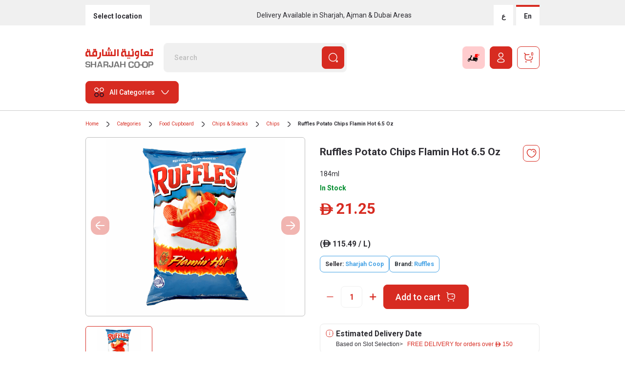

--- FILE ---
content_type: text/html;charset=UTF-8
request_url: https://www.sharjahcoop.ae/en/ruffles-potato-chips-flamin-hot-65-oz/p/28400659789
body_size: 93259
content:
<!DOCTYPE html>
<html lang="en"
	  dir="ltr"
	  class="ltr">
<head>
	<title>Ruffles Potato Chips Flamin Hot 6.5 Oz | Sharjah Co-operative Society</title>
    <link rel="preconnect" href="https://cdns.eu1.gigya.com">
    <link rel="preconnect" href="https://www.googletagmanager.com">
    <link rel="preconnect" href="https://connect.facebook.net">
    <link rel="preconnect" href="https://www.google-analytics.com">
	<link rel="preconnect" href="https://fonts.googleapis.com">
<link rel="preconnect" href="https://fonts.gstatic.com" crossorigin>

<link href="https://fonts.googleapis.com/css2?family=Roboto:wght@300;400;500;700&display=swap" rel="stylesheet">
<link rel="stylesheet" type="text/css" media="all" href="/_ui/responsive/theme-sharjah-new/css/site.min.css?v=202512241659" />
		<!-- Google Tag Manager -->
<script>
    (function(w,d,s,l,i){w[l]=w[l]||[];w[l].push({'gtm.start':
    new Date().getTime(),event:'gtm.js'});var f=d.getElementsByTagName(s)[0],
    j=d.createElement(s),dl=l!='dataLayer'?'&l='+l:'';j.async=true;j.src=
    'https://www.googletagmanager.com/gtm.js?id='+i+dl;f.parentNode.insertBefore(j,f);
    })(window,document,'script','dataLayer','GTM-WX7Q9SP');
</script>
<!-- End Google Tag Manager -->
<script type="text/javascript">
var moeDataCenter = 'dc_2';
var moeAppID = 'TZ4JISFJLH2BL5N28UV67PST';
var moeDebugLog = '0';

!function(e,n,i,t,a,r,o,d){if(!moeDataCenter||!moeDataCenter.match(/^dc_[0-9]+$/gm))return console.error("Data center has not been passed correctly. Please follow the SDK installation instruction carefully.");var s=e[a]=e[a]||[];if(s.invoked=0,s.initialised>0||s.invoked>0)return console.error("MoEngage Web SDK initialised multiple times. Please integrate the Web SDK only once!"),!1;e.moengage_object=a;var l={},g=function n(i){return function(){for(var n=arguments.length,t=Array(n),a=0;a<n;a++)t[a]=arguments[a];(e.moengage_q=e.moengage_q||[]).push({f:i,a:t})}},u=["track_event","add_user_attribute","add_first_name","add_last_name","add_email","add_mobile","add_user_name","add_gender","add_birthday","destroy_session","add_unique_user_id","update_unique_user_id","moe_events","call_web_push","track","location_type_attribute"],m={onsite:["getData","registerCallback"]};for(var c in u)l[u[c]]=g(u[c]);for(var v in m)for(var f in m[v])null==l[v]&&(l[v]={}),l[v][m[v][f]]=g(v+"."+m[v][f]);r=n.createElement(i),o=n.getElementsByTagName("head")[0],r.async=1,r.src=t,o.appendChild(r),e.moe=e.moe||function(){return(s.invoked=s.invoked+1,s.invoked>1)?(console.error("MoEngage Web SDK initialised multiple times. Please integrate the Web SDK only once!"),!1):(d=arguments.length<=0?void 0:arguments[0],l)},r.addEventListener("load",function(){if(d)return e[a]=e.moe(d),e[a].initialised=e[a].initialised+1||1,!0}),r.addEventListener("error",function(){return console.error("Moengage Web SDK loading failed."),!1})}(window,document,"script","https://cdn.moengage.com/release/"+moeDataCenter+"/moe_webSdk.min.latest.js","Moengage");
    Moengage = moe({
      app_id: moeAppID,
      debug_logs: moeDebugLog,
      swPath: "/_ui/responsive/theme-sharjah-new/js/serviceworker.js",
      swScope: "/_ui/responsive/theme-sharjah-new/js/"
    });
</script>


<script type="text/javascript">

function moengageLogInAddUserData(data) {
    if (data.customerId != null) {
        Moengage.add_unique_user_id(data.customerId);
        Moengage.update_unique_user_id(data.customerId);
        Moengage.add_first_name(data.firstName);
        Moengage.add_last_name(data.lastName);
        Moengage.add_email(data.email);
        Moengage.add_mobile(data.phoneNumber);
        Moengage.add_user_name(data.name);
   }
}

function moengageLogIn(data) {
    Moengage.track_event("SignIn", {
        "UID": data.email,
        "First Name": data.firstName,
        "Last Name": data.lastname,
        "Email": data.email,
        "Mobile Number": data.phoneNumber,
        "Full Name": data.name
    });
}

function moengageCheckoutStarted(cartId) {
Moengage.track_event("CheckoutStarted" , {
    "Cart ID": cartId
  });
}

function moengageOrderCompleted(orderId, deliveryMode) {
    Moengage.track_event("OrderCompleted", {
        "Order ID": orderId,
        "Delivery Mode": deliveryMode
    });
}

function moengageOrderCanceled(orderId) {
Moengage.track_event("OrderCanceled", {
    "Order Id": orderId
   });
}

function moengageReturnInitiated(orderId) {
    Moengage.track_event("ReturnInitiated", {
       "Order Id": orderId
    });
}

function moengagePressOnPaymentMethod(paymentMethodName) {
    Moengage.track_event("PressOnPaymentMethod", {
      "Payment Method Name": paymentMethodName
    });
}

function moengageRedeemPoints(cartId, points, currentRedeemAmount) {
    Moengage.track_event("RedeemPoints", {
        "Cart Id": cartId,
        "Points": points,
        "Redeem Amount": currentRedeemAmount
    });
}

function moengageUserLogout() {
    Moengage.destroy_session();
}

function moengagePressOnSuggestItem(suggestItem) {
    Moengage.track_event("PressOnSuggestItem", {
        "Suggest Item": suggestItem,
    });
}

function moengageProductAdded(cartId, productId) {
   Moengage.track_event("ProductAdded", {
       "Cart Id": cartId,
       "Product ID": productId
     });
}

function moengageCouponEntered(cartId, couponCode) {
   Moengage.track_event("CouponEntered", {
    "Cart Id": cartId,
    "Coupon": couponCode
   });
}

function moengageCouponApplied(cartId, couponCode) {
   Moengage.track_event("CouponApplied", {
        "Cart Id": cartId,
        "Coupon": couponCode
   });
}
function moengageCouponFailed(cartId, couponCode) {
   Moengage.track_event("CouponFailed", {
       "Cart Id": cartId,
        "Coupon": couponCode
   });
}

function moengageRemovedfromCart(cartId, productCode) {
   Moengage.track_event("RemovedfromCart", {
     "Cart Id": cartId,
     "Product ID": productCode
   });
}

function moengageAddressCreated(formData) {
    Moengage.track_event("AddressCreated", {
        "Address Name": formData.name,
        "First Name": formData.firstName,
        "Last Name": formData.lastName,
        "Area": formData.areaCode,
        "Phone Number": formData.phone,
        "Street Name": formData.line1,
        "Building Name": formData.building,
        "Apartment": formData.apartment,
        "Landmark Information": formData.landmark
    });
}

function convertToObject(address) {
      const lines = address.split('\n');
      const addressData = {};
      lines.forEach(line => {
        const [key, value] = line.split(':').map(item => item.trim());
        addressData[key] = value;
      });
      return addressData;
}

function moengageChangeAddress($this) {
    var addressName = $this.parents('.custom-radio').find(".deliveryAddrName").text();
    var id = $this.val();
    var address = $this.parents('.custom-radio').find(".custom-control-type-4-content").text().trim();
    var deliveryType = `` ||  "Standard";
    var addressObject = convertToObject(address);
    const valuesAsString = Object.values(addressObject).join(', ');

    Moengage.track_event("ChangeAddress", {
        "Formatted Address": valuesAsString,
        "Address Name": addressName,
        "id": id,
        "Delivery Type": deliveryType
    });
}

function moengageCouponRemoved(cartId) {
    Moengage.track_event("CouponRemoved", {
        "Cart Id": cartId,
    });
}

function moengageAccountConfirmationStarted($this) {
   var email = $this.parents("#register-new-form").find('input[name="email"]').val();
   var phone = $this.parents("#register-new-form").find('input[name="mobileNumber"]').val();
   Moengage.track_event("AccountConfirmationStarted", {
     "UID": email,
     "Email": email,
     "Phone Number": phone
   });
}

function moengageAccountConfirmationComplete(email, phone) {
    Moengage.track_event("AccountConfirmationComplete", {
         "Email": email,
         "Phone Number": phone
    });
}

function moengageContactUsFormSubmit(formData) {
 Moengage.track_event("ContactUsFormSubmit", {
         "Title": formData.title,
         "Company Name":formData.companyName,
         "First Name": formData.firstName,
         "Last Name": formData.lastName,
         "Phone Number": formData.phone,
         "Email": formData.email,
         "Contact Type": formData.contactType,
         "Comments": formData.message,
        });
}

function moengageExpressDeliveryStart(data) {
  var deliveryType = data.deliveryActionType == "BRING_TO_ME" ? "EXPRESS DELIVERY" : "STANDARD";
  Moengage.track_event("ExpressDeliveryStart", {
         "City Code": data.cityCode,
         "Area Code": data.areaCode,
         "Delivery Type": deliveryType
  });
}

function moengageCategoryViewed(categoryName,categoryCode) {
   Moengage.track_event("CategoryViewed", {
         "Category Name": categoryName,
         "Category Id": categoryCode
   });
}

function moengageProductAddedToWishlist(productCode,wishlistName) {
       Moengage.track_event("ProductAddedToWishlist", {
         "Product Code": productCode,
         "Wishlist Name": wishlistName
       });
   }

 function moengageProductsSearched(productName) {
      Moengage.track_event("ProductsSearched", {
          "Product Name": productName,
         });
      }

function moengageDisplayItem(categoryName,categoryCode) {
   Moengage.track_event("DisplayItem", {
         "Category Name": categoryName,
         "Category Id": categoryCode
     });
    }

function moengageCartViewed(cartId) {
    Moengage.track_event("CartViewed" , {
    "Cart ID": cartId
  });
  }

function moengageProductViewed(cartId,productId) {
   Moengage.track_event("ProductViewed", {
         "Cart ID": cartId,
         "Product ID": productId
     });
   }

function moengageBannerClicked(userID,typeCode,bannerCode) {
    Moengage.track_event("BannerClicked", {
          "UID": userID,
          "Type Code": typeCode,
          "Banner Code": bannerCode
    });
}

function moengageAccountDetails(data) {
    Moengage.track_event("AccountDetails", {
         "First Name": data.FirstName,
         "Last Name": data.LastName,
         "Phone Number": data.PhoneNumber,
         "Email": data.Email,
         "Gender": data.Gender,
         "How you get know about us": data.howDidYouFindUs
    });
}

</script>


<meta http-equiv="Content-Type" content="text/html; charset=utf-8" />
	<meta http-equiv="X-UA-Compatible" content="IE=edge">
	<meta charset="utf-8">
	<meta name="viewport" content="width=device-width, initial-scale=1, user-scalable=no">
	<meta name="msapplication-TileColor" content="#ffffff">
	<meta name="msapplication-TileImage" content="/ms-icon-144x144.png">
	<meta name="theme-color" content="#ffffff">
	<meta name="language" content="en">
	<meta name="keywords">
<meta name="description" content="Ruffles Potato Chips Flamin Hot 6.5 Oz">
<meta name="robots" content="index,follow">
<link rel="shortcut icon" type="image/x-icon" media="all" href="/_ui/responsive/theme-sharjah-new/images/favicon.ico" />
		<link rel="canonical" href="https://www.sharjahcoop.ae/en/ruffles-potato-chips-flamin-hot-65-oz/p/28400659789" />

	




  







<!-- e-commerce remarketing and automation from Mailchimp fix - start -->
	<script id="mcjs">
		!function(c, h, i, m, p) {
			m = c.createElement(h), p = c.getElementsByTagName(h)[0], m.async = 1,
					m.src = i, p.parentNode.insertBefore(m, p)
		}
				(
						document,
						"script",
						"https://chimpstatic.com/mcjs-connected/js/users/a23334881c6a0e3dcbe6e1ed8/eadd97dd823575298603520df.js");
	</script>
	<!-- e-commerce remarketing and automation from Mailchimp fix - end -->

	<style></style></head>

<body
	class="page-productDetails pageType-ProductPage template-pages-product-productLayout2Page  smartedit-page-uid-productDetails smartedit-page-uuid-eyJpdGVtSWQiOiJwcm9kdWN0RGV0YWlscyIsImNhdGFsb2dJZCI6InNjc0NvbnRlbnRDYXRhbG9nIiwiY2F0YWxvZ1ZlcnNpb24iOiJPbmxpbmUifQ== smartedit-catalog-version-uuid-scsContentCatalog/Online  language-en">

	<div id="loading-wrapper">
		<div class="lds-default">
			<div></div><div></div><div></div><div></div><div></div><div></div><div></div><div></div><div></div><div></div><div></div><div></div>
		</div>
	</div>

	<span style="display: none" id="selectid">
		1</span>
	<span class="gly-store" id="store-show" style="display: none">
		Home Delivery(Change)</span>


	<title> Sharjah Coop | Shop Groceries Online with Free DeliverySharjah Coop | Shop Groceries Online. </title>


<div class="yCmsContentSlot container">
</div><header class="header">
	<div class="header-top d-block">
		<div class="container">
			<div class="row">
				<div class="col-12">
					<div class="header-top-content">
						<div class="buttons">

							<button type="button" id="changeCity" onclick="showCityModalPopup()" class="btn btn-type1 btn-type2 btn-sm btn-change-city-3">
											Select location</button>
									</div>
						<div class="header-top-info d-none d-md-block">
							<span>Delivery Available in Sharjah, Ajman & Dubai Areas</span>
						</div>
						<form id="lang-form" class="lang-style" action="/en/_s/language" method="post"><input id="langcode" type="hidden" name="code" value=""/>
		<div class="buttons">
	<a class="btn btn-type1 btn-sm item  item-0ar js-lang-switch"data-lang-to-switch="ar" href="javascript:;" data-lang-href="/ar">
					<span>ع</span>
				</a>
				<a class="btn btn-type1 btn-sm item active item-1en js-lang-switch" data-lang-to-switch="en" href="javascript:;" data-lang-href="/en">
					<span>
						En</span>
				</a>
			</div>
	<div>
<input type="hidden" name="CSRFToken" value="e477ce4a-cd9a-4bb7-bda7-8576270e1f0f" />
</div></form><script>
window.onload = function () {
    if (localStorage.getItem("hasCodeRunBefore") === null) {
    	var currentLanguage = 'en';
    	if(currentLanguage != navigator.language.substring(0,2)){
    		$('.item.js-lang-switch').trigger('click');
    	}
        localStorage.setItem("hasCodeRunBefore", true);
    }
}
</script> 
</div>
				</div>
			</div>
		</div>
	</div>
	<div class="header-middle">
		<div class="container">
			<div class="row">
				<div class="col-12">
					<div class="header-middle-container">
						<div class="mobile-menu-button-container">
							<button type="button" class="btn btn-icon-md js-btn-toggle-mobile-main-menu">
								<img width="23" height="23" src="/_ui/responsive/theme-sharjah-new/svg/hamburger-menu.svg">
							</button>
						</div>
						<div class="sharjah-logo">
							<a href="/" class="logo-link">
								<img width="140" height="60" src="/_ui/responsive/theme-sharjah-new/svg/SHJ_Brandmark.svg" alt="Sharjah Co-operative Society" title="Sharjah Co-operative Society"/>
							</a>
						</div>
						<div class="header-search-form">
							<div class="yCmsComponent">
<div class="ui-front search-box">
	<form name="search_form_SearchBox" method="get" action="/en/search/">
		<div class="form-group input-group-type1 m-b-0">
			<input type="text" id="js-site-search-input"
					   class="form-control js-site-search-input" name="text" value=""
					   maxlength="100"
					   placeholder="Search"
					   data-options='{"autocompleteUrl" : "/en/search/autocomplete/SearchBox","minCharactersBeforeRequest" : "2","waitTimeBeforeRequest" : "500","displayProductImages" : true}'>
			<button type="submit" class="btn btn-primary b-icon-right js_search_button">
					<span class="b-text d-none d-xl-inline-block">Search</span>
					<span class="b-icon"><img width="24" height="24" class="lazy" data-src="/_ui/responsive/theme-sharjah-new/svg/Search.svg" alt="Search"></span>
				</button>
			</div>
	</form>
</div>
</div></div>
						<div class="buttons">
							<button type="button" class="btn btn-red b-icon-right btn-express-delivery" id="js-btn-express-delivery">
									<span class="b-text d-none d-xl-inline-block">Yalla Delivery</span>
									<span class="b-icon">
										<img class="d-xl-none" src="/_ui/responsive/theme-sharjah-new/svg/express-delivery-icon-mobile.svg" alt="Express Delivery">
										<img class="d-none d-xl-block" src="/_ui/responsive/theme-sharjah-new/svg/express-delivery-icon.svg" alt="Express Delivery">
										</span>
								</button>
							<a href="/en/login" class="btn btn-primary b-icon-right">
                                                                                        <span class="b-text d-none d-xl-inline-block">Login or Register</span>
                                                                                        <span class="b-icon"><img src="/_ui/responsive/theme-sharjah-new/svg/Profile.svg" alt="Profile"></span>
                                                                                    </a>
                                                                                <a id="cart_list" href="/en/cart" class="btn btn-outline-primary btn-icon js-mini-cart-link" data-toggle="modal" data-target="#miniCartModal"
				data-mini-cart-url="/en/cart/rollover/MiniCart"
				data-mini-cart-refresh-url="/en/cart/miniCart/SUBTOTAL"
				data-mini-cart-name="Shopping cart"
				data-mini-cart-empty-name="Empty Cart"
				data-mini-cart-items-text="Items"
				data-mini-cart-url-checkout="/en/cart"
				onclick="moengageCartViewed('')">
				<span class="b-icon"><img width="24" height="24" data-src="/_ui/responsive/theme-sharjah-new/svg/Buy.svg" alt="" class="js-mini-cart-count lazy" /></span>
					<span class="badge-count bg-white text-primary js-mini-cart-qty">0</span>
						<div class="d-none d-xl-block js-mini-cart-price">
                        <div class="text-dark price--line price--base">
				<span class="price--currency newDihram">ê</span>
				<strong class="price--value">0.00</strong>
			</div>
		</div>
				</a>
		</div>
                                                                    </div>
                                                                </div>
                                                            </div>
                                                        </div>
                                                    </div>
													<div class="header-bottom">
	<div class="container">
		<div class="row">
			<div class="col-12">
				<div class="header-bottom-container">
					<div class="dropdown-container">
						<div class="dropdown mega-dropdown" id="all-categories-dropdown">
							<button class="btn btn-primary b-icon-left dropdown-toggle" type="button" id="allCategoriesDropdown" data-toggle="dropdown" aria-expanded="false" data-display="static">
								<span class="b-icon"><img width="24" height="24" class="lazy" data-src="/_ui/responsive/theme-sharjah-new/svg/category.svg" alt="All Categories"></span>
								<span class="b-text">All Categories</span>
							</button>
							<div class="dropdown-menu" aria-labelledby="allCategoriesDropdown" data-dont-close="true">
								<div class="mega-dropdown-container">
									<div class="container-fluid">
										<div class="row">
											<div class="col-12 col-lg-2 col-xl-2 mega-dropdown-col-container mega-dropdown-col-left-container">
												<div class="mega-dropdown-col bg-white">
													<div class="mega-dropdown-item mega-dropdown-item-1">
														<ul class="list-type-1">
															<li class="list-type-1-item have-subcategories" data-sub-cat-index-id="#sub-cat-index-id-0">
																		<a href="/en/categories-fresh-food/c/c13" class="list-type-1-item-link" onclick="moengageCategoryViewed('Fresh Food','c13')">Fresh Food</a>
																	</li>
																<li class="list-type-1-item have-subcategories" data-sub-cat-index-id="#sub-cat-index-id-1">
																		<a href="/en/categories-fruits-vegetables/c/c35" class="list-type-1-item-link" onclick="moengageCategoryViewed('Fruits & Vegetables','c35')">Fruits & Vegetables</a>
																	</li>
																<li class="list-type-1-item have-subcategories" data-sub-cat-index-id="#sub-cat-index-id-2">
																		<a href="/en/categories-bakery/c/c10" class="list-type-1-item-link" onclick="moengageCategoryViewed('Bakery','c10')">Bakery</a>
																	</li>
																<li class="list-type-1-item have-subcategories" data-sub-cat-index-id="#sub-cat-index-id-3">
																		<a href="/en/categories-organic-products/c/c37" class="list-type-1-item-link" onclick="moengageCategoryViewed('Organic Products','c37')">Organic Products</a>
																	</li>
																<li class="list-type-1-item have-subcategories" data-sub-cat-index-id="#sub-cat-index-id-4">
																		<a href="/en/categories-food-cupboard/c/c12" class="list-type-1-item-link" onclick="moengageCategoryViewed('Food Cupboard','c12')">Food Cupboard</a>
																	</li>
																<li class="list-type-1-item have-subcategories" data-sub-cat-index-id="#sub-cat-index-id-5">
																		<a href="/en/categories-beverages/c/c11" class="list-type-1-item-link" onclick="moengageCategoryViewed('Beverages','c11')">Beverages</a>
																	</li>
																<li class="list-type-1-item have-subcategories" data-sub-cat-index-id="#sub-cat-index-id-6">
																		<a href="/en/categories-frozen-food/c/c14" class="list-type-1-item-link" onclick="moengageCategoryViewed('Frozen Food','c14')">Frozen Food</a>
																	</li>
																<li class="list-type-1-item have-subcategories" data-sub-cat-index-id="#sub-cat-index-id-7">
																		<a href="/en/categories-beauty-fragrance/c/c22" class="list-type-1-item-link" onclick="moengageCategoryViewed('Beauty & Fragrance','c22')">Beauty & Fragrance</a>
																	</li>
																<li class="list-type-1-item have-subcategories" data-sub-cat-index-id="#sub-cat-index-id-8">
																		<a href="/en/categories-baby-products/c/c21" class="list-type-1-item-link" onclick="moengageCategoryViewed('Baby Products','c21')">Baby Products</a>
																	</li>
																<li class="list-type-1-item have-subcategories" data-sub-cat-index-id="#sub-cat-index-id-9">
																		<a href="/en/categories-health-nutrition/c/c26" class="list-type-1-item-link" onclick="moengageCategoryViewed('Health & Nutrition','c26')">Health & Nutrition</a>
																	</li>
																<li class="list-type-1-item have-subcategories" data-sub-cat-index-id="#sub-cat-index-id-10">
																		<a href="/en/categories-home-kitchen/c/c27" class="list-type-1-item-link" onclick="moengageCategoryViewed('Home & Kitchen','c27')">Home & Kitchen</a>
																	</li>
																<li class="list-type-1-item have-subcategories" data-sub-cat-index-id="#sub-cat-index-id-11">
																		<a href="/en/categories-electronics-more/c/c24" class="list-type-1-item-link" onclick="moengageCategoryViewed('Electronics & More','c24')">Electronics & More</a>
																	</li>
																<li class="list-type-1-item have-subcategories" data-sub-cat-index-id="#sub-cat-index-id-12">
																		<a href="/en/categories-toys-games/c/c33" class="list-type-1-item-link" onclick="moengageCategoryViewed('Toys & Games','c33')">Toys & Games</a>
																	</li>
																<li class="list-type-1-item have-subcategories" data-sub-cat-index-id="#sub-cat-index-id-13">
																		<a href="/en/categories-pet-supplies/c/c29" class="list-type-1-item-link" onclick="moengageCategoryViewed('Pet Supplies','c29')">Pet Supplies</a>
																	</li>
																<li class="list-type-1-item have-subcategories" data-sub-cat-index-id="#sub-cat-index-id-14">
																		<a href="/en/categories-automotive/c/c20" class="list-type-1-item-link" onclick="moengageCategoryViewed('Automotive','c20')">Automotive</a>
																	</li>
																<li class="list-type-1-item have-subcategories" data-sub-cat-index-id="#sub-cat-index-id-15">
																		<a href="/en/categories-books/c/c23" class="list-type-1-item-link" onclick="moengageCategoryViewed('Books','c23')">Books</a>
																	</li>
																<li class="list-type-1-item have-subcategories" data-sub-cat-index-id="#sub-cat-index-id-16">
																		<a href="/en/categories-fashion/c/c25" class="list-type-1-item-link" onclick="moengageCategoryViewed('Fashion','c25')">Fashion</a>
																	</li>
																<li class="list-type-1-item have-subcategories" data-sub-cat-index-id="#sub-cat-index-id-17">
																		<a href="/en/categories-flowers-cakes-gifts-plants/c/c34" class="list-type-1-item-link" onclick="moengageCategoryViewed('Flowers, Cakes, Gifts & Plants','c34')">Flowers, Cakes, Gifts & Plants</a>
																	</li>
																<li class="list-type-1-item have-subcategories" data-sub-cat-index-id="#sub-cat-index-id-18">
																		<a href="/en/categories-sports-outdoors/c/c30" class="list-type-1-item-link" onclick="moengageCategoryViewed('Sports & Outdoors','c30')">Sports & Outdoors</a>
																	</li>
																<li class="list-type-1-item have-subcategories" data-sub-cat-index-id="#sub-cat-index-id-19">
																		<a href="/en/categories-stationery-office-supplies/c/c31" class="list-type-1-item-link" onclick="moengageCategoryViewed('Stationery & Office Supplies','c31')">Stationery & Office Supplies</a>
																	</li>
																<li class="list-type-1-item have-subcategories" data-sub-cat-index-id="#sub-cat-index-id-20">
																		<a href="/en/categories-tools-home-improvement/c/c32" class="list-type-1-item-link" onclick="moengageCategoryViewed('Tools & Home Improvement','c32')">Tools & Home Improvement</a>
																	</li>
																</ul>
													</div>
												</div>
											</div>
											<div class="col-12 col-lg-10 col-xl-10 mega-dropdown-col-container mega-dropdown-col-right-container bg-red-10">
												<div class="mega-dropdown-col bg-red-10 mega-dropdown-right-content">     <div class="row">         <div class="col-12 col-lg-2 col-xl-2">             <div class="mega-dropdown-item mega-dropdown-item-2">                 <div class="list-type-1-title">Top Selling</div>                 <ul class="list-type-1">                     <li class="list-type-1-item"> <a href="/c/c10" class="list-type-1-item-link">Bakery</a> </li>                     <li class="list-type-1-item"> <a href="/c/c11" class="list-type-1-item-link">Beverages</a> </li>                     <li class="list-type-1-item"> <a href="/c/c24" class="list-type-1-item-link">Electronics</a> </li>                     <li class="list-type-1-item"> <a href="/c/c29" class="list-type-1-item-link">Pet Supplies</a> </li>                     <li class="list-type-1-item"> <a href="/c/c23" class="list-type-1-item-link">Books</a> </li>                     <li class="list-type-1-item"> <a href="/c/c33" class="list-type-1-item-link">Toys & Games</a> </li>                 </ul>             </div>         </div>         <div class="col-12 col-lg-3 col-xl-3">             <div class="mega-dropdown-item mega-dropdown-item-3">                 <div class="list-type-1-title">Top Brands</div>                 <ul class="list-type-2">                     <li class="list-type-2-item">                         <div class="card card-type-5 card-square card-square-80"> <a class="card-square-link"                                 href="en/brands-beverly-hills-polo-club/c/7432">                                 <picture>                                     <source type="image/webp"                                         data-srcset="https://www.sharjahcoop.ae/medias/Beverly-Hills-Polo-Club.jpg?context=[base64]">                                     <source type="image/jpeg"                                         data-srcset="https://www.sharjahcoop.ae/medias/Beverly-Hills-Polo-Club.jpg?context=[base64]">                                     <img width="39" height="54" class="lazy" alt="Sharjah Coop"                                         data-src="https://www.sharjahcoop.ae/medias/Beverly-Hills-Polo-Club.jpg?context=[base64]">                                 </picture>                             </a> </div>                     </li>                     <li class="list-type-2-item">                         <div class="card card-type-5 card-square card-square-80"> <a class="card-square-link"                                 href="en/brands-black-decker/c/0186">                                 <picture>                                     <source type="image/webp"                                         data-srcset="https://www.sharjahcoop.ae/medias/Black-Decker.png?context=bWFzdGVyfHJvb3R8NDIwM3xpbWFnZS9wbmd8YUdSa0wyZ3pNeTg1TlRJMk1qazNNVGs0TmpJeUwwSnNZV05ySUNZZ1JHVmphMlZ5TG5CdVp3fDZmYmVhNTYwNzBkMzBmNDgyNmY2MTg3NWI4YTEwODAyMGNmNGE3ZDUyZTYyOWY1ZTI4NjEyYTMyYTI4ODg5N2U">                                     <source type="image/jpeg"                                         data-srcset="https://www.sharjahcoop.ae/medias/Black-Decker.png?context=bWFzdGVyfHJvb3R8NDIwM3xpbWFnZS9wbmd8YUdSa0wyZ3pNeTg1TlRJMk1qazNNVGs0TmpJeUwwSnNZV05ySUNZZ1JHVmphMlZ5TG5CdVp3fDZmYmVhNTYwNzBkMzBmNDgyNmY2MTg3NWI4YTEwODAyMGNmNGE3ZDUyZTYyOWY1ZTI4NjEyYTMyYTI4ODg5N2U">                                     <img width="39" height="54" class="lazy" alt="mehran"                                         data-src="https://www.sharjahcoop.ae/medias/Black-Decker.png?context=bWFzdGVyfHJvb3R8NDIwM3xpbWFnZS9wbmd8YUdSa0wyZ3pNeTg1TlRJMk1qazNNVGs0TmpJeUwwSnNZV05ySUNZZ1JHVmphMlZ5TG5CdVp3fDZmYmVhNTYwNzBkMzBmNDgyNmY2MTg3NWI4YTEwODAyMGNmNGE3ZDUyZTYyOWY1ZTI4NjEyYTMyYTI4ODg5N2U">                                 </picture>                             </a> </div>                     </li>                     <li class="list-type-2-item">                         <div class="card card-type-5 card-square card-square-80"> <a class="card-square-link"                                 href="en/brands-philips/c/2023">                                 <picture>                                     <source type="image/webp"                                         data-srcset="https://www.sharjahcoop.ae/medias/Philips.jpg?context=bWFzdGVyfHJvb3R8MTAxODEzfGltYWdlL2pwZWd8YUdWbUwyZ3pOaTg1TlRJMk1qazNNalkwTVRVNEwxQm9hV3hwY0hNdWFuQm58Njg3YmVjNzQ4Mjg2NGFkZmY0MTRmZGZiY2E4YzZmMzFhYjIwYzAzNDE5ODUxN2NmMTk4NGRiMTg2ZmQ1NTg3Mw">                                     <source type="image/jpeg"                                         data-srcset="https://www.sharjahcoop.ae/medias/Philips.jpg?context=bWFzdGVyfHJvb3R8MTAxODEzfGltYWdlL2pwZWd8YUdWbUwyZ3pOaTg1TlRJMk1qazNNalkwTVRVNEwxQm9hV3hwY0hNdWFuQm58Njg3YmVjNzQ4Mjg2NGFkZmY0MTRmZGZiY2E4YzZmMzFhYjIwYzAzNDE5ODUxN2NmMTk4NGRiMTg2ZmQ1NTg3Mw">                                     <img width="39" height="54" class="lazy" alt="islami"                                         data-src="https://www.sharjahcoop.ae/medias/Philips.jpg?context=bWFzdGVyfHJvb3R8MTAxODEzfGltYWdlL2pwZWd8YUdWbUwyZ3pOaTg1TlRJMk1qazNNalkwTVRVNEwxQm9hV3hwY0hNdWFuQm58Njg3YmVjNzQ4Mjg2NGFkZmY0MTRmZGZiY2E4YzZmMzFhYjIwYzAzNDE5ODUxN2NmMTk4NGRiMTg2ZmQ1NTg3Mw">                                 </picture>                             </a> </div>                     </li>                     <li class="list-type-2-item">                         <div class="card card-type-5 card-square card-square-80"> <a class="card-square-link"                                 href="en/brands-zippo/c/4307">                                 <picture>                                     <source type="image/webp"                                         data-srcset="https://www.sharjahcoop.ae/medias/Zippo.png?context=bWFzdGVyfHJvb3R8MjMzNjZ8aW1hZ2UvcG5nfGFEQmlMMmd4Wmk4NU5USTJNamsyT0RBMU5EQTJMMXBwY0hCdkxuQnVad3xlMDRmNWIzZWU4MDcwZjJkMjAyMmU4ZGMxYmI1NzQ5ZmUwNmI1M2IwNWVkOGUzYTAyZjBlZWMwMjk0NzAxMmYx">                                     <source type="image/jpeg"                                         data-srcset="https://www.sharjahcoop.ae/medias/Zippo.png?context=bWFzdGVyfHJvb3R8MjMzNjZ8aW1hZ2UvcG5nfGFEQmlMMmd4Wmk4NU5USTJNamsyT0RBMU5EQTJMMXBwY0hCdkxuQnVad3xlMDRmNWIzZWU4MDcwZjJkMjAyMmU4ZGMxYmI1NzQ5ZmUwNmI1M2IwNWVkOGUzYTAyZjBlZWMwMjk0NzAxMmYx">                                     <img width="39" height="54" class="lazy" alt="Baskin Robbins"                                         data-src="https://www.sharjahcoop.ae/medias/Zippo.png?context=bWFzdGVyfHJvb3R8MjMzNjZ8aW1hZ2UvcG5nfGFEQmlMMmd4Wmk4NU5USTJNamsyT0RBMU5EQTJMMXBwY0hCdkxuQnVad3xlMDRmNWIzZWU4MDcwZjJkMjAyMmU4ZGMxYmI1NzQ5ZmUwNmI1M2IwNWVkOGUzYTAyZjBlZWMwMjk0NzAxMmYx">                                 </picture>                             </a> </div>                     </li>                     <li class="list-type-2-item">                         <div class="card card-type-5 card-square card-square-80"> <a class="card-square-link"                                 href="en/brands-baseus/c/7565">                                 <picture>                                     <source type="image/webp"                                         data-srcset="https://www.sharjahcoop.ae/medias/Baseus.jpg?context=bWFzdGVyfHJvb3R8NTgzOXxpbWFnZS9qcGVnfGFERmhMMmd5TlM4NU5USTJNamsyTmpjME16TTBMMEpoYzJWMWN5NXFjR2N8ZmFjZjFjOWIwNzY0NjEzMTk1MWJmYjNiYzE0YjQ4NDRmOWIxM2ZlMzdmOGYzZTI1NWYwN2RlNWJiZGRiYmFhNw">                                     <source type="image/jpeg"                                         data-srcset="https://www.sharjahcoop.ae/medias/Baseus.jpg?context=bWFzdGVyfHJvb3R8NTgzOXxpbWFnZS9qcGVnfGFERmhMMmd5TlM4NU5USTJNamsyTmpjME16TTBMMEpoYzJWMWN5NXFjR2N8ZmFjZjFjOWIwNzY0NjEzMTk1MWJmYjNiYzE0YjQ4NDRmOWIxM2ZlMzdmOGYzZTI1NWYwN2RlNWJiZGRiYmFhNw">                                     <img width="39" height="54" class="lazy" alt="lacoste"                                         data-src="https://www.sharjahcoop.ae/medias/Baseus.jpg?context=bWFzdGVyfHJvb3R8NTgzOXxpbWFnZS9qcGVnfGFERmhMMmd5TlM4NU5USTJNamsyTmpjME16TTBMMEpoYzJWMWN5NXFjR2N8ZmFjZjFjOWIwNzY0NjEzMTk1MWJmYjNiYzE0YjQ4NDRmOWIxM2ZlMzdmOGYzZTI1NWYwN2RlNWJiZGRiYmFhNw">                                 </picture>                             </a> </div>                     </li>                     <li class="list-type-2-item">                         <div class="card card-type-5 card-square card-square-80"> <a class="card-square-link"                                 href="en/brands-promate/c/8295">                                 <picture>                                     <source type="image/webp"                                         data-srcset="https://www.sharjahcoop.ae/medias/Promate.png?context=bWFzdGVyfHJvb3R8MjY3NXxpbWFnZS9wbmd8YURSaEwyZ3haUzg1TlRJMk1qazJPRGN3T1RReUwxQnliMjFoZEdVdWNHNW58OTIzYjE4OGNmMmUxNWEwM2YyMDIxNjA0YTEzNWFhNGU0Y2VjZTJhMGU2YmM3NjhkNzczZTliYzlhOWQ2Yjg5ZQ">                                     <source type="image/jpeg"                                         data-srcset="https://www.sharjahcoop.ae/medias/Promate.png?context=bWFzdGVyfHJvb3R8MjY3NXxpbWFnZS9wbmd8YURSaEwyZ3haUzg1TlRJMk1qazJPRGN3T1RReUwxQnliMjFoZEdVdWNHNW58OTIzYjE4OGNmMmUxNWEwM2YyMDIxNjA0YTEzNWFhNGU0Y2VjZTJhMGU2YmM3NjhkNzczZTliYzlhOWQ2Yjg5ZQ">                                     <img width="39" height="54" class="lazy" alt="lg"                                         data-src="https://www.sharjahcoop.ae/medias/Promate.png?context=bWFzdGVyfHJvb3R8MjY3NXxpbWFnZS9wbmd8YURSaEwyZ3haUzg1TlRJMk1qazJPRGN3T1RReUwxQnliMjFoZEdVdWNHNW58OTIzYjE4OGNmMmUxNWEwM2YyMDIxNjA0YTEzNWFhNGU0Y2VjZTJhMGU2YmM3NjhkNzczZTliYzlhOWQ2Yjg5ZQ">                                 </picture>                             </a> </div>                     </li>                 </ul>             </div>         </div>         <div class="col-12 col-lg-7 col-xl-7">             <div class="mega-dropdown-item mega-dropdown-item-4">                 <div class="card card-type-1">                     <picture style="height: auto">                         <source                             data-srcset="https://www.sharjahcoop.ae/medias/?context=bWFzdGVyfGltYWdlc3w0MDQ2MXxpbWFnZS9qcGVnfGFHRmpMMmhpWWk4NU1qRTNNall6TlRrNU5qUTJ8Mzc2ZDcwOGVjZmUwMTYxMzE2ZDUxYTY3OGRiZDhlNDE1NWMyODBkNzZhZmUzOTg4YjlkNWMzMjc4NGI4MTI1ZA"                             type="image/webp" />                         <source                             data-srcset="https://www.sharjahcoop.ae/medias/?context=bWFzdGVyfGltYWdlc3w0MDQ2MXxpbWFnZS9qcGVnfGFHRmpMMmhpWWk4NU1qRTNNall6TlRrNU5qUTJ8Mzc2ZDcwOGVjZmUwMTYxMzE2ZDUxYTY3OGRiZDhlNDE1NWMyODBkNzZhZmUzOTg4YjlkNWMzMjc4NGI4MTI1ZA"                             type="image/jpeg" /> <img width="288" height="432" class="lazy"                             data-src="https://www.sharjahcoop.ae/medias/?context=bWFzdGVyfGltYWdlc3w0MDQ2MXxpbWFnZS9qcGVnfGFHRmpMMmhpWWk4NU1qRTNNall6TlRrNU5qUTJ8Mzc2ZDcwOGVjZmUwMTYxMzE2ZDUxYTY3OGRiZDhlNDE1NWMyODBkNzZhZmUzOTg4YjlkNWMzMjc4NGI4MTI1ZA"                             alt="BBQToolsGrillAccessories" />                     </picture>                     <div class="card-body">                         <h5 class="card-title">Bakery</h5>                         <p class="card-text"></p> <a href="en/categories-bakery/c/c10" class="btn btn-primary btn-xs b-icon-right"> <span                                 class="b-text">Shop</span> <span class="b-icon"> <img width="24" height="24"                                     class="lazy" data-src="/_ui/responsive/theme-sharjah-new/svg/arrow-right.svg"                                     alt="Shop" /> </span> </a>                     </div>                 </div>                 <div class="card card-type-1">                     <picture style="height: auto">                         <source                             data-srcset="https://www.sharjahcoop.ae/medias/Promate.png?context=bWFzdGVyfHJvb3R8MjY3NXxpbWFnZS9wbmd8YURSaEwyZ3haUzg1TlRJMk1qazJPRGN3T1RReUwxQnliMjFoZEdVdWNHNW58OTIzYjE4OGNmMmUxNWEwM2YyMDIxNjA0YTEzNWFhNGU0Y2VjZTJhMGU2YmM3NjhkNzczZTliYzlhOWQ2Yjg5ZQ"                             type="image/webp" />                         <source                             data-srcset="https://www.sharjahcoop.ae/medias/Promate.png?context=bWFzdGVyfHJvb3R8MjY3NXxpbWFnZS9wbmd8YURSaEwyZ3haUzg1TlRJMk1qazJPRGN3T1RReUwxQnliMjFoZEdVdWNHNW58OTIzYjE4OGNmMmUxNWEwM2YyMDIxNjA0YTEzNWFhNGU0Y2VjZTJhMGU2YmM3NjhkNzczZTliYzlhOWQ2Yjg5ZQ"                             type="image/jpeg" /> <img class="lazy" width="288" height="432"                             data-src="https://www.sharjahcoop.ae/medias/Promate.png?context=bWFzdGVyfHJvb3R8MjY3NXxpbWFnZS9wbmd8YURSaEwyZ3haUzg1TlRJMk1qazJPRGN3T1RReUwxQnliMjFoZEdVdWNHNW58OTIzYjE4OGNmMmUxNWEwM2YyMDIxNjA0YTEzNWFhNGU0Y2VjZTJhMGU2YmM3NjhkNzczZTliYzlhOWQ2Yjg5ZQ"                             alt="instorepromotion" />                     </picture>                     <div class="card-body">                         <h5 class="card-title">In store promotion</h5>                         <p class="card-text"></p> <a href="en/brands-promate/c/8295"                             class="btn btn-primary btn-xs b-icon-right"> <span class="b-text">Shop</span> <span                                 class="b-icon"> <img width="24" height="24" class="lazy"                                     data-src="/_ui/responsive/theme-sharjah-new/svg/arrow-right.svg" alt="Shop" />                             </span> </a>                     </div>                 </div>             </div>         </div>     </div> </div><div class="mega-dropdown-col bg-red-10 mega-dropdown-sub-categories-container">
													<div class="mega-dropdown-sub-category-item" id="sub-cat-index-id-0">
																<span class="mega-dropdown-menu-item-link">
																	<a href="/en/categories-fresh-food/c/c13" title="Fresh Food" onclick="moengageCategoryViewed('Fresh Food','c13')">Fresh Food</a>
																</span>

																<div class="mega-dropdown-menu-container">
																		<div class="main-menu-dropdown-items mega-dropdown-menu-items">
																			<div>
																					<span class="list-type-1-title">
																						<a href="/en/categories-fresh-food-butchery/c/c1301" title="Butchery" onclick="moengageCategoryViewed('Butchery','c1301')">Butchery</a>
																					</span>
																					<ul class="list-type-1">
																						<li class="list-type-1-item">
																									<span class="list-type-1-item-link">
																										<a href="/en/categories-fresh-food-butchery-beef/c/c130101" title="Beef" onclick="moengageCategoryViewed('Beef','c130101')">Beef</a>
																									</span>
																							</li>
																						<li class="list-type-1-item">
																									<span class="list-type-1-item-link">
																										<a href="/en/categories-fresh-food-butchery-mutton/c/c130102" title="Mutton" onclick="moengageCategoryViewed('Mutton','c130102')">Mutton</a>
																									</span>
																							</li>
																						<li class="list-type-1-item">
																									<span class="list-type-1-item-link">
																										<a href="/en/categories-fresh-food-butchery-burgers-kebabs-sausages/c/c130103" title="Burgers, Kebabs & Sausages" onclick="moengageCategoryViewed('Burgers, Kebabs & Sausages','c130103')">Burgers, Kebabs & Sausages</a>
																									</span>
																							</li>
																						<li class="list-type-1-item">
																									<span class="list-type-1-item-link">
																										<a href="/en/categories-fresh-food-butchery-veal/c/c130104" title="Veal" onclick="moengageCategoryViewed('Veal','c130104')">Veal</a>
																									</span>
																							</li>
																						<li class="list-type-1-item">
																									<span class="list-type-1-item-link">
																										<a href="/en/categories-fresh-food-butchery-marinated-bbq-meat/c/c130105" title="Marinated & BBQ Meat" onclick="moengageCategoryViewed('Marinated & BBQ Meat','c130105')">Marinated & BBQ Meat</a>
																									</span>
																							</li>
																						</ul>
																					</div>
																			<div>
																					<span class="list-type-1-title">
																						<a href="/en/categories-fresh-food-poultry/c/c1304" title="Poultry" onclick="moengageCategoryViewed('Poultry','c1304')">Poultry</a>
																					</span>
																					<ul class="list-type-1">
																						<li class="list-type-1-item">
																									<span class="list-type-1-item-link">
																										<a href="/en/categories-fresh-food-poultry-chicken-portions/c/c130401" title="Chicken Portions" onclick="moengageCategoryViewed('Chicken Portions','c130401')">Chicken Portions</a>
																									</span>
																							</li>
																						<li class="list-type-1-item">
																									<span class="list-type-1-item-link">
																										<a href="/en/categories-fresh-food-poultry-whole-chicken/c/c130402" title="Whole Chicken" onclick="moengageCategoryViewed('Whole Chicken','c130402')">Whole Chicken</a>
																									</span>
																							</li>
																						<li class="list-type-1-item">
																									<span class="list-type-1-item-link">
																										<a href="/en/categories-fresh-food-poultry-marinated-bbq-chicken/c/c130404" title="Marinated & BBQ Chicken" onclick="moengageCategoryViewed('Marinated & BBQ Chicken','c130404')">Marinated & BBQ Chicken</a>
																									</span>
																							</li>
																						</ul>
																					</div>
																			<div>
																					<span class="list-type-1-title">
																						<a href="/en/categories-fresh-food-fish/c/c1312" title="Fish" onclick="moengageCategoryViewed('Fish','c1312')">Fish</a>
																					</span>
																					<ul class="list-type-1">
																						<li class="list-type-1-item">
																									<span class="list-type-1-item-link">
																										<a href="/en/categories-fresh-food-fish-prepacked-fish/c/c131201" title="Prepacked Fish" onclick="moengageCategoryViewed('Prepacked Fish','c131201')">Prepacked Fish</a>
																									</span>
																							</li>
																						<li class="list-type-1-item">
																									<span class="list-type-1-item-link">
																										<a href="/en/categories-fresh-food-fish-fresh-fish/c/c131202" title="Fresh Fish" onclick="moengageCategoryViewed('Fresh Fish','c131202')">Fresh Fish</a>
																									</span>
																							</li>
																						<li class="list-type-1-item">
																									<span class="list-type-1-item-link">
																										<a href="/en/categories-fresh-food-fish-marinated-fish/c/c131203" title="Marinated Fish" onclick="moengageCategoryViewed('Marinated Fish','c131203')">Marinated Fish</a>
																									</span>
																							</li>
																						<li class="list-type-1-item">
																									<span class="list-type-1-item-link">
																										<a href="/en/categories-fresh-food-fish-fish-bbq/c/c131204" title="Fish BBQ" onclick="moengageCategoryViewed('Fish BBQ','c131204')">Fish BBQ</a>
																									</span>
																							</li>
																						</ul>
																					</div>
																			<div>
																					<span class="list-type-1-title">
																						<a href="/en/categories-fresh-food-sea-food/c/c1315" title="Sea Food" onclick="moengageCategoryViewed('Sea Food','c1315')">Sea Food</a>
																					</span>
																					<ul class="list-type-1">
																						<li class="list-type-1-item">
																									<span class="list-type-1-item-link">
																										<a href="/en/categories-fresh-food-sea-food-shrimps/c/c131505" title="Shrimps" onclick="moengageCategoryViewed('Shrimps','c131505')">Shrimps</a>
																									</span>
																							</li>
																						<li class="list-type-1-item">
																									<span class="list-type-1-item-link">
																										<a href="/en/categories-fresh-food-sea-food-mussels-clams/c/c131506" title="Mussels & Clams" onclick="moengageCategoryViewed('Mussels & Clams','c131506')">Mussels & Clams</a>
																									</span>
																							</li>
																						<li class="list-type-1-item">
																									<span class="list-type-1-item-link">
																										<a href="/en/categories-fresh-food-sea-food-squid-octopus/c/c131507" title="Squid & Octopus" onclick="moengageCategoryViewed('Squid & Octopus','c131507')">Squid & Octopus</a>
																									</span>
																							</li>
																						<li class="list-type-1-item">
																									<span class="list-type-1-item-link">
																										<a href="/en/categories-fresh-food-sea-food-other-shellfish/c/c131509" title="Other Shellfish" onclick="moengageCategoryViewed('Other Shellfish','c131509')">Other Shellfish</a>
																									</span>
																							</li>
																						<li class="list-type-1-item">
																									<span class="list-type-1-item-link">
																										<a href="/en/categories-fresh-food-sea-food-crab-lobsters/c/c131508" title="Crab & Lobsters" onclick="moengageCategoryViewed('Crab & Lobsters','c131508')">Crab & Lobsters</a>
																									</span>
																							</li>
																						</ul>
																					</div>
																			<div>
																					<span class="list-type-1-title">
																						<a href="/en/categories-fresh-food-eggs/c/c1307" title="Eggs" onclick="moengageCategoryViewed('Eggs','c1307')">Eggs</a>
																					</span>
																					<ul class="list-type-1">
																						<li class="list-type-1-item">
																									<span class="list-type-1-item-link">
																										<a href="/en/categories-fresh-food-eggs-white-eggs/c/c130701" title="White Eggs" onclick="moengageCategoryViewed('White Eggs','c130701')">White Eggs</a>
																									</span>
																							</li>
																						<li class="list-type-1-item">
																									<span class="list-type-1-item-link">
																										<a href="/en/categories-fresh-food-eggs-brown-eggs/c/c130702" title="Brown Eggs" onclick="moengageCategoryViewed('Brown Eggs','c130702')">Brown Eggs</a>
																									</span>
																							</li>
																						<li class="list-type-1-item">
																									<span class="list-type-1-item-link">
																										<a href="/en/categories-fresh-food-eggs-speciality-eggs/c/c130703" title="Speciality Eggs" onclick="moengageCategoryViewed('Speciality Eggs','c130703')">Speciality Eggs</a>
																									</span>
																							</li>
																						</ul>
																					</div>
																			<div>
																					<span class="list-type-1-title">
																						<a href="/en/categories-fresh-food-deli-delights/c/c1314" title="Deli Delights" onclick="moengageCategoryViewed('Deli Delights','c1314')">Deli Delights</a>
																					</span>
																					<ul class="list-type-1">
																						<li class="list-type-1-item">
																									<span class="list-type-1-item-link">
																										<a href="/en/categories-fresh-food-deli-delights-turkey/c/c131321" title="Turkey" onclick="moengageCategoryViewed('Turkey','c131321')">Turkey</a>
																									</span>
																							</li>
																						<li class="list-type-1-item">
																									<span class="list-type-1-item-link">
																										<a href="/en/categories-fresh-food-deli-delights-loose-olives/c/c131322" title="Loose Olives" onclick="moengageCategoryViewed('Loose Olives','c131322')">Loose Olives</a>
																									</span>
																							</li>
																						<li class="list-type-1-item">
																									<span class="list-type-1-item-link">
																										<a href="/en/categories-fresh-food-deli-delights-loose-pickels/c/c131323" title="Loose Pickels" onclick="moengageCategoryViewed('Loose Pickels','c131323')">Loose Pickels</a>
																									</span>
																							</li>
																						<li class="list-type-1-item">
																									<span class="list-type-1-item-link">
																										<a href="/en/categories-fresh-food-deli-delights-chicken-mortadella/c/c131320" title="Chicken Mortadella" onclick="moengageCategoryViewed('Chicken Mortadella','c131320')">Chicken Mortadella</a>
																									</span>
																							</li>
																						<li class="list-type-1-item">
																									<span class="list-type-1-item-link">
																										<a href="/en/categories-fresh-food-deli-delights-beef-mortadella/c/c131319" title="Beef Mortadella" onclick="moengageCategoryViewed('Beef Mortadella','c131319')">Beef Mortadella</a>
																									</span>
																							</li>
																						<li class="list-type-1-item">
																									<span class="list-type-1-item-link">
																										<a href="/en/categories-fresh-food-deli-delights-smoked-roasted-meats/c/c131410" title="Smoked & Roasted Meats" onclick="moengageCategoryViewed('Smoked & Roasted Meats','c131410')">Smoked & Roasted Meats</a>
																									</span>
																							</li>
																						<li class="list-type-1-item">
																									<span class="list-type-1-item-link">
																										<a href="/en/categories-fresh-food-deli-delights-sliced-deli-meats/c/c131407" title="Sliced Deli Meats" onclick="moengageCategoryViewed('Sliced Deli Meats','c131407')">Sliced Deli Meats</a>
																									</span>
																							</li>
																						<li class="list-type-1-item">
																									<span class="list-type-1-item-link">
																										<a href="/en/categories-fresh-food-deli-delights-pastrami/c/c131408" title="Pastrami" onclick="moengageCategoryViewed('Pastrami','c131408')">Pastrami</a>
																									</span>
																							</li>
																						<li class="list-type-1-item">
																									<span class="list-type-1-item-link">
																										<a href="/en/categories-fresh-food-deli-delights-pre-pack-sausages/c/c131406" title="Pre-pack Sausages" onclick="moengageCategoryViewed('Pre-pack Sausages','c131406')">Pre-pack Sausages</a>
																									</span>
																							</li>
																						<li class="list-type-1-item">
																									<span class="list-type-1-item-link">
																										<a href="/en/categories-fresh-food-deli-delights-salami/c/c131411" title="Salami" onclick="moengageCategoryViewed('Salami','c131411')">Salami</a>
																									</span>
																							</li>
																						<li class="list-type-1-item">
																									<span class="list-type-1-item-link">
																										<a href="/en/categories-fresh-food-deli-delights-pepperoni/c/c131409" title="Pepperoni" onclick="moengageCategoryViewed('Pepperoni','c131409')">Pepperoni</a>
																									</span>
																							</li>
																						</ul>
																					<span class="navigation-category--values-more js-more-category-values">
																							<a href="#" class="js-more-category-values-link red-link" data-more-type="false" data-more-text="More Categories" data-less-text="Less Categories">More Categories</a>
																						</span>
																					</div>
																			<div>
																					<span class="list-type-1-title">
																						<a href="/en/categories-fresh-food-dairy/c/c1313" title="Dairy" onclick="moengageCategoryViewed('Dairy','c1313')">Dairy</a>
																					</span>
																					<ul class="list-type-1">
																						<li class="list-type-1-item">
																									<span class="list-type-1-item-link">
																										<a href="/en/categories-fresh-food-dairy-full-cream-milk/c/c131315" title="Full Cream Milk" onclick="moengageCategoryViewed('Full Cream Milk','c131315')">Full Cream Milk</a>
																									</span>
																							</li>
																						<li class="list-type-1-item">
																									<span class="list-type-1-item-link">
																										<a href="/en/categories-fresh-food-dairy-flavored-milk-milkshakes/c/c131314" title="Flavored Milk & Milkshakes" onclick="moengageCategoryViewed('Flavored Milk & Milkshakes','c131314')">Flavored Milk & Milkshakes</a>
																									</span>
																							</li>
																						<li class="list-type-1-item">
																									<span class="list-type-1-item-link">
																										<a href="/en/categories-fresh-food-dairy-laban/c/c131313" title="Laban" onclick="moengageCategoryViewed('Laban','c131313')">Laban</a>
																									</span>
																							</li>
																						<li class="list-type-1-item">
																									<span class="list-type-1-item-link">
																										<a href="/en/categories-fresh-food-dairy-labneh/c/c131309" title="Labneh" onclick="moengageCategoryViewed('Labneh','c131309')">Labneh</a>
																									</span>
																							</li>
																						<li class="list-type-1-item">
																									<span class="list-type-1-item-link">
																										<a href="/en/categories-fresh-food-dairy-plain-yoghurts/c/c131317" title="Plain Yoghurts" onclick="moengageCategoryViewed('Plain Yoghurts','c131317')">Plain Yoghurts</a>
																									</span>
																							</li>
																						<li class="list-type-1-item">
																									<span class="list-type-1-item-link">
																										<a href="/en/categories-fresh-food-dairy-yoghurt-drinks/c/c131318" title="Yoghurt Drinks" onclick="moengageCategoryViewed('Yoghurt Drinks','c131318')">Yoghurt Drinks</a>
																									</span>
																							</li>
																						<li class="list-type-1-item">
																									<span class="list-type-1-item-link">
																										<a href="/en/categories-fresh-food-dairy-flavoured-yoghurts/c/c131316" title="Flavoured Yoghurts" onclick="moengageCategoryViewed('Flavoured Yoghurts','c131316')">Flavoured Yoghurts</a>
																									</span>
																							</li>
																						<li class="list-type-1-item">
																									<span class="list-type-1-item-link">
																										<a href="/en/categories-fresh-food-dairy-white-cheeses/c/c131308" title="White Cheeses" onclick="moengageCategoryViewed('White Cheeses','c131308')">White Cheeses</a>
																									</span>
																							</li>
																						<li class="list-type-1-item">
																									<span class="list-type-1-item-link">
																										<a href="/en/categories-fresh-food-dairy-fresh-cream/c/c131304" title="Fresh Cream" onclick="moengageCategoryViewed('Fresh Cream','c131304')">Fresh Cream</a>
																									</span>
																							</li>
																						<li class="list-type-1-item">
																									<span class="list-type-1-item-link">
																										<a href="/en/categories-fresh-food-dairy-fresh-butter/c/c131305" title="Fresh Butter" onclick="moengageCategoryViewed('Fresh Butter','c131305')">Fresh Butter</a>
																									</span>
																							</li>
																						<li class="list-type-1-item">
																									<span class="list-type-1-item-link">
																										<a href="/en/categories-fresh-food-dairy-margarine/c/c131306" title="Margarine" onclick="moengageCategoryViewed('Margarine','c131306')">Margarine</a>
																									</span>
																							</li>
																						<li class="list-type-1-item">
																									<span class="list-type-1-item-link">
																										<a href="/en/categories-fresh-food-dairy-deserts/c/c131302" title="Deserts" onclick="moengageCategoryViewed('Deserts','c131302')">Deserts</a>
																									</span>
																							</li>
																						<li class="list-type-1-item">
																									<span class="list-type-1-item-link">
																										<a href="/en/categories-fresh-food-dairy-other-deserts/c/c131301" title="Other Deserts" onclick="moengageCategoryViewed('Other Deserts','c131301')">Other Deserts</a>
																									</span>
																							</li>
																						</ul>
																					<span class="navigation-category--values-more js-more-category-values">
																							<a href="#" class="js-more-category-values-link red-link" data-more-type="false" data-more-text="More Categories" data-less-text="Less Categories">More Categories</a>
																						</span>
																					</div>
																			</div>
																	</div>
																</div>
														<div class="mega-dropdown-sub-category-item" id="sub-cat-index-id-1">
																<span class="mega-dropdown-menu-item-link">
																	<a href="/en/categories-fruits-vegetables/c/c35" title="Fruits & Vegetables" onclick="moengageCategoryViewed('Fruits & Vegetables','c35')">Fruits & Vegetables</a>
																</span>

																<div class="mega-dropdown-menu-container">
																		<div class="main-menu-dropdown-items mega-dropdown-menu-items">
																			<div>
																					<span class="list-type-1-title">
																						<a href="/en/categories-fruits-vegetables-fruit/c/c3502" title="Fruit" onclick="moengageCategoryViewed('Fruit','c3502')">Fruit</a>
																					</span>
																					<ul class="list-type-1">
																						<li class="list-type-1-item">
																									<span class="list-type-1-item-link">
																										<a href="/en/categories-fruits-vegetables-fruit-grapes/c/c350206" title="Grapes" onclick="moengageCategoryViewed('Grapes','c350206')">Grapes</a>
																									</span>
																							</li>
																						<li class="list-type-1-item">
																									<span class="list-type-1-item-link">
																										<a href="/en/categories-fruits-vegetables-fruit-clementine-mandarin/c/c350207" title="Clementine & Mandarin" onclick="moengageCategoryViewed('Clementine & Mandarin','c350207')">Clementine & Mandarin</a>
																									</span>
																							</li>
																						<li class="list-type-1-item">
																									<span class="list-type-1-item-link">
																										<a href="/en/categories-fruits-vegetables-fruit-lemon-lime/c/c350208" title="Lemon & Lime" onclick="moengageCategoryViewed('Lemon & Lime','c350208')">Lemon & Lime</a>
																									</span>
																							</li>
																						<li class="list-type-1-item">
																									<span class="list-type-1-item-link">
																										<a href="/en/categories-fruits-vegetables-fruit-melon/c/c350209" title="Melon" onclick="moengageCategoryViewed('Melon','c350209')">Melon</a>
																									</span>
																							</li>
																						<li class="list-type-1-item">
																									<span class="list-type-1-item-link">
																										<a href="/en/categories-fruits-vegetables-fruit-apple/c/c350203" title="Apple" onclick="moengageCategoryViewed('Apple','c350203')">Apple</a>
																									</span>
																							</li>
																						<li class="list-type-1-item">
																									<span class="list-type-1-item-link">
																										<a href="/en/categories-fruits-vegetables-fruit-berries/c/c350201" title="Berries" onclick="moengageCategoryViewed('Berries','c350201')">Berries</a>
																									</span>
																							</li>
																						<li class="list-type-1-item">
																									<span class="list-type-1-item-link">
																										<a href="/en/categories-fruits-vegetables-fruit-exotic-fruit/c/c350204" title="Exotic Fruit" onclick="moengageCategoryViewed('Exotic Fruit','c350204')">Exotic Fruit</a>
																									</span>
																							</li>
																						<li class="list-type-1-item">
																									<span class="list-type-1-item-link">
																										<a href="/en/categories-fruits-vegetables-fruit-orange/c/c350205" title="Orange" onclick="moengageCategoryViewed('Orange','c350205')">Orange</a>
																									</span>
																							</li>
																						<li class="list-type-1-item">
																									<span class="list-type-1-item-link">
																										<a href="/en/categories-fruits-vegetables-fruit-dates/c/c350210" title="Dates" onclick="moengageCategoryViewed('Dates','c350210')">Dates</a>
																									</span>
																							</li>
																						<li class="list-type-1-item">
																									<span class="list-type-1-item-link">
																										<a href="/en/categories-fruits-vegetables-fruit-mango/c/c350211" title="Mango" onclick="moengageCategoryViewed('Mango','c350211')">Mango</a>
																									</span>
																							</li>
																						<li class="list-type-1-item">
																									<span class="list-type-1-item-link">
																										<a href="/en/categories-fruits-vegetables-fruit-pineapple/c/c350212" title="Pineapple" onclick="moengageCategoryViewed('Pineapple','c350212')">Pineapple</a>
																									</span>
																							</li>
																						<li class="list-type-1-item">
																									<span class="list-type-1-item-link">
																										<a href="/en/categories-fruits-vegetables-fruit-kiwi/c/c350213" title="Kiwi" onclick="moengageCategoryViewed('Kiwi','c350213')">Kiwi</a>
																									</span>
																							</li>
																						<li class="list-type-1-item">
																									<span class="list-type-1-item-link">
																										<a href="/en/categories-fruits-vegetables-fruit-avocado/c/c350214" title="Avocado" onclick="moengageCategoryViewed('Avocado','c350214')">Avocado</a>
																									</span>
																							</li>
																						<li class="list-type-1-item">
																									<span class="list-type-1-item-link">
																										<a href="/en/categories-fruits-vegetables-fruit-banana/c/c350202" title="Banana" onclick="moengageCategoryViewed('Banana','c350202')">Banana</a>
																									</span>
																							</li>
																						<li class="list-type-1-item">
																									<span class="list-type-1-item-link">
																										<a href="/en/categories-fruits-vegetables-fruit-packed-fruits/c/c350215" title="Packed Fruits" onclick="moengageCategoryViewed('Packed Fruits','c350215')">Packed Fruits</a>
																									</span>
																							</li>
																						<li class="list-type-1-item">
																									<span class="list-type-1-item-link">
																										<a href="/en/categories-fruits-vegetables-fruit-pears/c/c350216" title="Pears" onclick="moengageCategoryViewed('Pears','c350216')">Pears</a>
																									</span>
																							</li>
																						<li class="list-type-1-item">
																									<span class="list-type-1-item-link">
																										<a href="/en/categories-fruits-vegetables-fruit-grapefruit-pomelo/c/c350218" title="Grapefruit & Pomelo" onclick="moengageCategoryViewed('Grapefruit & Pomelo','c350218')">Grapefruit & Pomelo</a>
																									</span>
																							</li>
																						<li class="list-type-1-item">
																									<span class="list-type-1-item-link">
																										<a href="/en/categories-fruits-vegetables-fruit-apricot-plums/c/c350217" title="Apricot & Plums" onclick="moengageCategoryViewed('Apricot & Plums','c350217')">Apricot & Plums</a>
																									</span>
																							</li>
																						<li class="list-type-1-item">
																									<span class="list-type-1-item-link">
																										<a href="/en/categories-fruits-vegetables-fruit-peaches-nectarines/c/c350219" title="Peaches & Nectarines" onclick="moengageCategoryViewed('Peaches & Nectarines','c350219')">Peaches & Nectarines</a>
																									</span>
																							</li>
																						<li class="list-type-1-item">
																									<span class="list-type-1-item-link">
																										<a href="/en/categories-fruits-vegetables-fruit-pomegranate/c/c350220" title="Pomegranate" onclick="moengageCategoryViewed('Pomegranate','c350220')">Pomegranate</a>
																									</span>
																							</li>
																						<li class="list-type-1-item">
																									<span class="list-type-1-item-link">
																										<a href="/en/categories-fruits-vegetables-fruit-seed-fruit/c/c350221" title="Seed Fruit" onclick="moengageCategoryViewed('Seed Fruit','c350221')">Seed Fruit</a>
																									</span>
																							</li>
																						</ul>
																					<span class="navigation-category--values-more js-more-category-values">
																							<a href="#" class="js-more-category-values-link red-link" data-more-type="false" data-more-text="More Categories" data-less-text="Less Categories">More Categories</a>
																						</span>
																					</div>
																			<div>
																					<span class="list-type-1-title">
																						<a href="/en/categories-fruits-vegetables-green-leaves-salads/c/c3503" title="Green Leaves & Salads" onclick="moengageCategoryViewed('Green Leaves & Salads','c3503')">Green Leaves & Salads</a>
																					</span>
																					<ul class="list-type-1">
																						<li class="list-type-1-item">
																									<span class="list-type-1-item-link">
																										<a href="/en/categories-fruits-vegetables-green-leaves-salads-packed-leaves-salad/c/c350301" title="Packed Leaves & Salad" onclick="moengageCategoryViewed('Packed Leaves & Salad','c350301')">Packed Leaves & Salad</a>
																									</span>
																							</li>
																						<li class="list-type-1-item">
																									<span class="list-type-1-item-link">
																										<a href="/en/categories-fruits-vegetables-green-leaves-salads-fresh-herbs/c/c350302" title="Fresh Herbs" onclick="moengageCategoryViewed('Fresh Herbs','c350302')">Fresh Herbs</a>
																									</span>
																							</li>
																						<li class="list-type-1-item">
																									<span class="list-type-1-item-link">
																										<a href="/en/categories-fruits-vegetables-green-leaves-salads-hydroponic-farming/c/c350303" title="Hydroponic Farming" onclick="moengageCategoryViewed('Hydroponic Farming','c350303')">Hydroponic Farming</a>
																									</span>
																							</li>
																						</ul>
																					</div>
																			<div>
																					<span class="list-type-1-title">
																						<a href="/en/categories-fruits-vegetables-vegetables/c/c3501" title="Vegetables" onclick="moengageCategoryViewed('Vegetables','c3501')">Vegetables</a>
																					</span>
																					<ul class="list-type-1">
																						<li class="list-type-1-item">
																									<span class="list-type-1-item-link">
																										<a href="/en/categories-fruits-vegetables-vegetables-cabbage-other-cooking/c/c350103" title="Cabbage & Other Cooking" onclick="moengageCategoryViewed('Cabbage & Other Cooking','c350103')">Cabbage & Other Cooking</a>
																									</span>
																							</li>
																						<li class="list-type-1-item">
																									<span class="list-type-1-item-link">
																										<a href="/en/categories-fruits-vegetables-vegetables-zucchini/c/c350111" title="Zucchini" onclick="moengageCategoryViewed('Zucchini','c350111')">Zucchini</a>
																									</span>
																							</li>
																						<li class="list-type-1-item">
																									<span class="list-type-1-item-link">
																										<a href="/en/categories-fruits-vegetables-vegetables-potato/c/c350102" title="Potato" onclick="moengageCategoryViewed('Potato','c350102')">Potato</a>
																									</span>
																							</li>
																						<li class="list-type-1-item">
																									<span class="list-type-1-item-link">
																										<a href="/en/categories-fruits-vegetables-vegetables-garlic-ginger/c/c350109" title="Garlic & Ginger" onclick="moengageCategoryViewed('Garlic & Ginger','c350109')">Garlic & Ginger</a>
																									</span>
																							</li>
																						<li class="list-type-1-item">
																									<span class="list-type-1-item-link">
																										<a href="/en/categories-fruits-vegetables-vegetables-carrot/c/c350108" title="Carrot" onclick="moengageCategoryViewed('Carrot','c350108')">Carrot</a>
																									</span>
																							</li>
																						<li class="list-type-1-item">
																									<span class="list-type-1-item-link">
																										<a href="/en/categories-fruits-vegetables-vegetables-cut-vegetables/c/c350110" title="Cut Vegetables" onclick="moengageCategoryViewed('Cut Vegetables','c350110')">Cut Vegetables</a>
																									</span>
																							</li>
																						<li class="list-type-1-item">
																									<span class="list-type-1-item-link">
																										<a href="/en/categories-fruits-vegetables-vegetables-capsicum-chilli/c/c350105" title="Capsicum & Chilli" onclick="moengageCategoryViewed('Capsicum & Chilli','c350105')">Capsicum & Chilli</a>
																									</span>
																							</li>
																						<li class="list-type-1-item">
																									<span class="list-type-1-item-link">
																										<a href="/en/categories-fruits-vegetables-vegetables-beans-peas/c/c350112" title="Beans & Peas" onclick="moengageCategoryViewed('Beans & Peas','c350112')">Beans & Peas</a>
																									</span>
																							</li>
																						<li class="list-type-1-item">
																									<span class="list-type-1-item-link">
																										<a href="/en/categories-fruits-vegetables-vegetables-mushrooms/c/c350107" title="Mushrooms" onclick="moengageCategoryViewed('Mushrooms','c350107')">Mushrooms</a>
																									</span>
																							</li>
																						<li class="list-type-1-item">
																									<span class="list-type-1-item-link">
																										<a href="/en/categories-fruits-vegetables-vegetables-cucumber/c/c350104" title="Cucumber" onclick="moengageCategoryViewed('Cucumber','c350104')">Cucumber</a>
																									</span>
																							</li>
																						<li class="list-type-1-item">
																									<span class="list-type-1-item-link">
																										<a href="/en/categories-fruits-vegetables-vegetables-tomato/c/c350101" title="Tomato" onclick="moengageCategoryViewed('Tomato','c350101')">Tomato</a>
																									</span>
																							</li>
																						<li class="list-type-1-item">
																									<span class="list-type-1-item-link">
																										<a href="/en/categories-fruits-vegetables-vegetables-onion-shalots/c/c350106" title="Onion & Shalots" onclick="moengageCategoryViewed('Onion & Shalots','c350106')">Onion & Shalots</a>
																									</span>
																							</li>
																						<li class="list-type-1-item">
																									<span class="list-type-1-item-link">
																										<a href="/en/categories-fruits-vegetables-vegetables-eggplant/c/c350113" title="Eggplant" onclick="moengageCategoryViewed('Eggplant','c350113')">Eggplant</a>
																									</span>
																							</li>
																						</ul>
																					<span class="navigation-category--values-more js-more-category-values">
																							<a href="#" class="js-more-category-values-link red-link" data-more-type="false" data-more-text="More Categories" data-less-text="Less Categories">More Categories</a>
																						</span>
																					</div>
																			</div>
																	</div>
																</div>
														<div class="mega-dropdown-sub-category-item" id="sub-cat-index-id-2">
																<span class="mega-dropdown-menu-item-link">
																	<a href="/en/categories-bakery/c/c10" title="Bakery" onclick="moengageCategoryViewed('Bakery','c10')">Bakery</a>
																</span>

																<div class="mega-dropdown-menu-container">
																		<div class="main-menu-dropdown-items mega-dropdown-menu-items">
																			<div>
																					<span class="list-type-1-title">
																						<a href="/en/categories-bakery-sweets-croissants-pastries/c/c1002" title="Sweets, Croissants & Pastries" onclick="moengageCategoryViewed('Sweets, Croissants & Pastries','c1002')">Sweets, Croissants & Pastries</a>
																					</span>
																					<ul class="list-type-1">
																						<li class="list-type-1-item">
																									<span class="list-type-1-item-link">
																										<a href="/en/categories-bakery-sweets-croissants-pastries-croissants/c/c100203" title="Croissants" onclick="moengageCategoryViewed('Croissants','c100203')">Croissants</a>
																									</span>
																							</li>
																						<li class="list-type-1-item">
																									<span class="list-type-1-item-link">
																										<a href="/en/categories-bakery-sweets-croissants-pastries-pastries/c/c100201" title="Pastries" onclick="moengageCategoryViewed('Pastries','c100201')">Pastries</a>
																									</span>
																							</li>
																						<li class="list-type-1-item">
																									<span class="list-type-1-item-link">
																										<a href="/en/categories-bakery-sweets-croissants-pastries-doughnuts/c/c100202" title="Doughnuts" onclick="moengageCategoryViewed('Doughnuts','c100202')">Doughnuts</a>
																									</span>
																							</li>
																						<li class="list-type-1-item">
																									<span class="list-type-1-item-link">
																										<a href="/en/categories-bakery-sweets-croissants-pastries-cupcakes/c/c100502" title="Cupcakes" onclick="moengageCategoryViewed('Cupcakes','c100502')">Cupcakes</a>
																									</span>
																							</li>
																						<li class="list-type-1-item">
																									<span class="list-type-1-item-link">
																										<a href="/en/categories-bakery-sweets-croissants-pastries-muffins/c/c100501" title="Muffins" onclick="moengageCategoryViewed('Muffins','c100501')">Muffins</a>
																									</span>
																							</li>
																						<li class="list-type-1-item">
																									<span class="list-type-1-item-link">
																										<a href="/en/categories-bakery-sweets-croissants-pastries-rolls-slice-cake/c/c100503" title="Rolls & Slice Cake" onclick="moengageCategoryViewed('Rolls & Slice Cake','c100503')">Rolls & Slice Cake</a>
																									</span>
																							</li>
																						<li class="list-type-1-item">
																									<span class="list-type-1-item-link">
																										<a href="/en/categories-bakery-sweets-croissants-pastries-cookies/c/c100302" title="Cookies" onclick="moengageCategoryViewed('Cookies','c100302')">Cookies</a>
																									</span>
																							</li>
																						<li class="list-type-1-item">
																									<span class="list-type-1-item-link">
																										<a href="/en/categories-bakery-sweets-croissants-pastries-rusk/c/c100301" title="Rusk" onclick="moengageCategoryViewed('Rusk','c100301')">Rusk</a>
																									</span>
																							</li>
																						</ul>
																					</div>
																			<div>
																					<span class="list-type-1-title">
																						<a href="/en/categories-bakery-bread/c/c1001" title="Bread" onclick="moengageCategoryViewed('Bread','c1001')">Bread</a>
																					</span>
																					<ul class="list-type-1">
																						<li class="list-type-1-item">
																									<span class="list-type-1-item-link">
																										<a href="/en/categories-bakery-bread-arabic-bread/c/c100104" title="Arabic Bread" onclick="moengageCategoryViewed('Arabic Bread','c100104')">Arabic Bread</a>
																									</span>
																							</li>
																						<li class="list-type-1-item">
																									<span class="list-type-1-item-link">
																										<a href="/en/categories-bakery-bread-rolls-buns/c/c100102" title="Rolls & Buns" onclick="moengageCategoryViewed('Rolls & Buns','c100102')">Rolls & Buns</a>
																									</span>
																							</li>
																						<li class="list-type-1-item">
																									<span class="list-type-1-item-link">
																										<a href="/en/categories-bakery-bread-sliced-bread/c/c100101" title="Sliced Bread" onclick="moengageCategoryViewed('Sliced Bread','c100101')">Sliced Bread</a>
																									</span>
																							</li>
																						<li class="list-type-1-item">
																									<span class="list-type-1-item-link">
																										<a href="/en/categories-bakery-bread-baguettes/c/c100105" title="Baguettes" onclick="moengageCategoryViewed('Baguettes','c100105')">Baguettes</a>
																									</span>
																							</li>
																						<li class="list-type-1-item">
																									<span class="list-type-1-item-link">
																										<a href="/en/categories-bakery-bread-protein-speciality-breads/c/c100103" title="Protein & Speciality Breads" onclick="moengageCategoryViewed('Protein & Speciality Breads','c100103')">Protein & Speciality Breads</a>
																									</span>
																							</li>
																						<li class="list-type-1-item">
																									<span class="list-type-1-item-link">
																										<a href="/en/categories-bakery-bread-tortilla/c/c100106" title="Tortilla" onclick="moengageCategoryViewed('Tortilla','c100106')">Tortilla</a>
																									</span>
																							</li>
																						</ul>
																					</div>
																			<div>
																					<span class="list-type-1-title">
																						<a href="/en/categories-bakery-sandwiches-snacks-to-go/c/c1004" title="Sandwiches & Snacks To Go" onclick="moengageCategoryViewed('Sandwiches & Snacks To Go','c1004')">Sandwiches & Snacks To Go</a>
																					</span>
																					<ul class="list-type-1">
																						<li class="list-type-1-item">
																									<span class="list-type-1-item-link">
																										<a href="/en/categories-bakery-sandwiches-snacks-to-go-fatayer-manakeesh/c/c100402" title="Fatayer & Manakeesh" onclick="moengageCategoryViewed('Fatayer & Manakeesh','c100402')">Fatayer & Manakeesh</a>
																									</span>
																							</li>
																						<li class="list-type-1-item">
																									<span class="list-type-1-item-link">
																										<a href="/en/categories-bakery-sandwiches-snacks-to-go-sandwiches/c/c100401" title="Sandwiches" onclick="moengageCategoryViewed('Sandwiches','c100401')">Sandwiches</a>
																									</span>
																							</li>
																						<li class="list-type-1-item">
																									<span class="list-type-1-item-link">
																										<a href="/en/categories-bakery-sandwiches-snacks-to-go-pizza/c/c100404" title="Pizza" onclick="moengageCategoryViewed('Pizza','c100404')">Pizza</a>
																									</span>
																							</li>
																						<li class="list-type-1-item">
																									<span class="list-type-1-item-link">
																										<a href="/en/categories-bakery-sandwiches-snacks-to-go-coop-cafe/c/c100403" title="Coop Cafe" onclick="moengageCategoryViewed('Coop Cafe','c100403')">Coop Cafe</a>
																									</span>
																							</li>
																						</ul>
																					</div>
																			<div>
																					<span class="list-type-1-title">
																						<a href="/en/categories-bakery-cakes/c/c1006" title="Cakes" onclick="moengageCategoryViewed('Cakes','c1006')">Cakes</a>
																					</span>
																					<ul class="list-type-1">
																						<li class="list-type-1-item">
																									<span class="list-type-1-item-link">
																										<a href="/en/categories-bakery-cakes-black-forest/c/c100608" title="Black Forest" onclick="moengageCategoryViewed('Black Forest','c100608')">Black Forest</a>
																									</span>
																							</li>
																						<li class="list-type-1-item">
																									<span class="list-type-1-item-link">
																										<a href="/en/categories-bakery-cakes-special/c/c100603" title="Special" onclick="moengageCategoryViewed('Special','c100603')">Special</a>
																									</span>
																							</li>
																						<li class="list-type-1-item">
																									<span class="list-type-1-item-link">
																										<a href="/en/categories-bakery-cakes-chocolate/c/c100606" title="Chocolate" onclick="moengageCategoryViewed('Chocolate','c100606')">Chocolate</a>
																									</span>
																							</li>
																						<li class="list-type-1-item">
																									<span class="list-type-1-item-link">
																										<a href="/en/categories-bakery-cakes-labub/c/c100602" title="Labub" onclick="moengageCategoryViewed('Labub','c100602')">Labub</a>
																									</span>
																							</li>
																						<li class="list-type-1-item">
																									<span class="list-type-1-item-link">
																										<a href="/en/categories-bakery-cakes-fruit-special/c/c100605" title="Fruit Special" onclick="moengageCategoryViewed('Fruit Special','c100605')">Fruit Special</a>
																									</span>
																							</li>
																						<li class="list-type-1-item">
																									<span class="list-type-1-item-link">
																										<a href="/en/categories-bakery-cakes-graduation/c/c100601" title="Graduation" onclick="moengageCategoryViewed('Graduation','c100601')">Graduation</a>
																									</span>
																							</li>
																						<li class="list-type-1-item">
																									<span class="list-type-1-item-link">
																										<a href="/en/categories-bakery-cakes-mocha/c/c100604" title="Mocha" onclick="moengageCategoryViewed('Mocha','c100604')">Mocha</a>
																									</span>
																							</li>
																						<li class="list-type-1-item">
																									<span class="list-type-1-item-link">
																										<a href="/en/categories-bakery-cakes-dates/c/c100607" title="Dates" onclick="moengageCategoryViewed('Dates','c100607')">Dates</a>
																									</span>
																							</li>
																						<li class="list-type-1-item">
																									<span class="list-type-1-item-link">
																										<a href="/en/categories-bakery-cakes-game-cartoon-cakes/c/c100615" title="Game & Cartoon Cakes" onclick="moengageCategoryViewed('Game & Cartoon Cakes','c100615')">Game & Cartoon Cakes</a>
																									</span>
																							</li>
																						<li class="list-type-1-item">
																									<span class="list-type-1-item-link">
																										<a href="/en/categories-bakery-cakes-flavour-cakes/c/c100617" title="Flavour Cakes" onclick="moengageCategoryViewed('Flavour Cakes','c100617')">Flavour Cakes</a>
																									</span>
																							</li>
																						<li class="list-type-1-item">
																									<span class="list-type-1-item-link">
																										<a href="/en/categories-bakery-cakes-princess-girls-theme-cakes/c/c100616" title="Princess & Girls’ Theme Cakes" onclick="moengageCategoryViewed('Princess & Girls’ Theme Cakes','c100616')">Princess & Girls’ Theme Cakes</a>
																									</span>
																							</li>
																						<li class="list-type-1-item">
																									<span class="list-type-1-item-link">
																										<a href="/en/categories-bakery-cakes-superhero-character-cakes/c/c100614" title="Superhero & Character Cakes" onclick="moengageCategoryViewed('Superhero & Character Cakes','c100614')">Superhero & Character Cakes</a>
																									</span>
																							</li>
																						<li class="list-type-1-item">
																									<span class="list-type-1-item-link">
																										<a href="/en/categories-bakery-cakes-kids-cartoon-cakes/c/c100618" title="Kids’ Cartoon Cakes" onclick="moengageCategoryViewed('Kids’ Cartoon Cakes','c100618')">Kids’ Cartoon Cakes</a>
																									</span>
																							</li>
																						</ul>
																					<span class="navigation-category--values-more js-more-category-values">
																							<a href="#" class="js-more-category-values-link red-link" data-more-type="false" data-more-text="More Categories" data-less-text="Less Categories">More Categories</a>
																						</span>
																					</div>
																			</div>
																	</div>
																</div>
														<div class="mega-dropdown-sub-category-item" id="sub-cat-index-id-3">
																<span class="mega-dropdown-menu-item-link">
																	<a href="/en/categories-organic-products/c/c37" title="Organic Products" onclick="moengageCategoryViewed('Organic Products','c37')">Organic Products</a>
																</span>

																<div class="mega-dropdown-menu-container">
																		<div class="main-menu-dropdown-items mega-dropdown-menu-items">
																			<div>
																					<span class="list-type-1-title">
																						<a href="/en/categories-organic-products-organic-cooking/c/c3704" title="Organic Cooking" onclick="moengageCategoryViewed('Organic Cooking','c3704')">Organic Cooking</a>
																					</span>
																					<ul class="list-type-1">
																						<li class="list-type-1-item">
																									<span class="list-type-1-item-link">
																										<a href="/en/categories-organic-products-organic-cooking-organic-oils/c/c370402" title="Organic Oils" onclick="moengageCategoryViewed('Organic Oils','c370402')">Organic Oils</a>
																									</span>
																							</li>
																						<li class="list-type-1-item">
																									<span class="list-type-1-item-link">
																										<a href="/en/categories-organic-products-organic-cooking-organic-salt/c/c370403" title="Organic Salt" onclick="moengageCategoryViewed('Organic Salt','c370403')">Organic Salt</a>
																									</span>
																							</li>
																						<li class="list-type-1-item">
																									<span class="list-type-1-item-link">
																										<a href="/en/categories-organic-products-organic-cooking-organic-sauces-condiments/c/c370404" title="Organic Sauces & Condiments" onclick="moengageCategoryViewed('Organic Sauces & Condiments','c370404')">Organic Sauces & Condiments</a>
																									</span>
																							</li>
																						<li class="list-type-1-item">
																									<span class="list-type-1-item-link">
																										<a href="/en/categories-organic-products-organic-cooking-organic-herbs-spices/c/c370401" title="Organic Herbs & Spices" onclick="moengageCategoryViewed('Organic Herbs & Spices','c370401')">Organic Herbs & Spices</a>
																									</span>
																							</li>
																						<li class="list-type-1-item">
																									<span class="list-type-1-item-link">
																										<a href="/en/categories-organic-products-organic-cooking-organic-vinegar/c/c370406" title="Organic Vinegar" onclick="moengageCategoryViewed('Organic Vinegar','c370406')">Organic Vinegar</a>
																									</span>
																							</li>
																						<li class="list-type-1-item">
																									<span class="list-type-1-item-link">
																										<a href="/en/categories-organic-products-organic-cooking-organic-sauces-spreads/c/c370405" title="Organic Sauces & Spreads" onclick="moengageCategoryViewed('Organic Sauces & Spreads','c370405')">Organic Sauces & Spreads</a>
																									</span>
																							</li>
																						</ul>
																					</div>
																			<div>
																					<span class="list-type-1-title">
																						<a href="/en/categories-organic-products-organic-flour-pulses-rice-pasta/c/c3706" title="Organic Flour, Pulses, Rice & Pasta" onclick="moengageCategoryViewed('Organic Flour, Pulses, Rice & Pasta','c3706')">Organic Flour, Pulses, Rice & Pasta</a>
																					</span>
																					<ul class="list-type-1">
																						<li class="list-type-1-item">
																									<span class="list-type-1-item-link">
																										<a href="/en/categories-organic-products-organic-flour-pulses-rice-pasta-organic-flours/c/c370601" title="Organic Flours" onclick="moengageCategoryViewed('Organic Flours','c370601')">Organic Flours</a>
																									</span>
																							</li>
																						<li class="list-type-1-item">
																									<span class="list-type-1-item-link">
																										<a href="/en/categories-organic-products-organic-flour-pulses-rice-pasta-organic-grains-pulses-lentils/c/c370602" title="Organic Grains, Pulses & Lentils" onclick="moengageCategoryViewed('Organic Grains, Pulses & Lentils','c370602')">Organic Grains, Pulses & Lentils</a>
																									</span>
																							</li>
																						<li class="list-type-1-item">
																									<span class="list-type-1-item-link">
																										<a href="/en/categories-organic-products-organic-flour-pulses-rice-pasta-organic-pasta/c/c370603" title="Organic Pasta" onclick="moengageCategoryViewed('Organic Pasta','c370603')">Organic Pasta</a>
																									</span>
																							</li>
																						<li class="list-type-1-item">
																									<span class="list-type-1-item-link">
																										<a href="/en/categories-organic-products-organic-flour-pulses-rice-pasta-organic-baking-mix/c/c370604" title="Organic Baking Mix" onclick="moengageCategoryViewed('Organic Baking Mix','c370604')">Organic Baking Mix</a>
																									</span>
																							</li>
																						</ul>
																					</div>
																			<div>
																					<span class="list-type-1-title">
																						<a href="/en/categories-organic-products-organic-proteins/c/c3708" title="Organic Proteins" onclick="moengageCategoryViewed('Organic Proteins','c3708')">Organic Proteins</a>
																					</span>
																					<ul class="list-type-1">
																						<li class="list-type-1-item">
																									<span class="list-type-1-item-link">
																										<a href="/en/categories-organic-products-organic-proteins-organic-fish-seafood/c/c370802" title="Organic Fish & Seafood" onclick="moengageCategoryViewed('Organic Fish & Seafood','c370802')">Organic Fish & Seafood</a>
																									</span>
																							</li>
																						<li class="list-type-1-item">
																									<span class="list-type-1-item-link">
																										<a href="/en/categories-organic-products-organic-proteins-organic-poultry/c/c370803" title="Organic Poultry" onclick="moengageCategoryViewed('Organic Poultry','c370803')">Organic Poultry</a>
																									</span>
																							</li>
																						<li class="list-type-1-item">
																									<span class="list-type-1-item-link">
																										<a href="/en/categories-organic-products-organic-proteins-organic-eggs/c/c370801" title="Organic Eggs" onclick="moengageCategoryViewed('Organic Eggs','c370801')">Organic Eggs</a>
																									</span>
																							</li>
																						<li class="list-type-1-item">
																									<span class="list-type-1-item-link">
																										<a href="/en/categories-organic-products-organic-proteins-organic-meat/c/c370804" title="Organic Meat" onclick="moengageCategoryViewed('Organic Meat','c370804')">Organic Meat</a>
																									</span>
																							</li>
																						</ul>
																					</div>
																			<div>
																					<span class="list-type-1-title">
																						<a href="/en/categories-organic-products-organic-baby-child/c/c3701" title="Organic Baby & Child" onclick="moengageCategoryViewed('Organic Baby & Child','c3701')">Organic Baby & Child</a>
																					</span>
																					<ul class="list-type-1">
																						<li class="list-type-1-item">
																									<span class="list-type-1-item-link">
																										<a href="/en/categories-organic-products-organic-baby-child-organic-baby-food/c/c370101" title="Organic Baby Food" onclick="moengageCategoryViewed('Organic Baby Food','c370101')">Organic Baby Food</a>
																									</span>
																							</li>
																						<li class="list-type-1-item">
																									<span class="list-type-1-item-link">
																										<a href="/en/categories-organic-products-organic-baby-child-organic-baby-milk/c/c370102" title="Organic Baby Milk" onclick="moengageCategoryViewed('Organic Baby Milk','c370102')">Organic Baby Milk</a>
																									</span>
																							</li>
																						</ul>
																					</div>
																			<div>
																					<span class="list-type-1-title">
																						<a href="/en/categories-organic-products-organic-breakfast/c/c3703" title="Organic Breakfast" onclick="moengageCategoryViewed('Organic Breakfast','c3703')">Organic Breakfast</a>
																					</span>
																					<ul class="list-type-1">
																						<li class="list-type-1-item">
																									<span class="list-type-1-item-link">
																										<a href="/en/categories-organic-products-organic-breakfast-organic-choco-spread/c/c370302" title="Organic Choco spread" onclick="moengageCategoryViewed('Organic Choco spread','c370302')">Organic Choco spread</a>
																									</span>
																							</li>
																						<li class="list-type-1-item">
																									<span class="list-type-1-item-link">
																										<a href="/en/categories-organic-products-organic-breakfast-organic-sugar-syrups/c/c370305" title="Organic Sugar & Syrups" onclick="moengageCategoryViewed('Organic Sugar & Syrups','c370305')">Organic Sugar & Syrups</a>
																									</span>
																							</li>
																						<li class="list-type-1-item">
																									<span class="list-type-1-item-link">
																										<a href="/en/categories-organic-products-organic-breakfast-organic-honey/c/c370304" title="Organic Honey" onclick="moengageCategoryViewed('Organic Honey','c370304')">Organic Honey</a>
																									</span>
																							</li>
																						<li class="list-type-1-item">
																									<span class="list-type-1-item-link">
																										<a href="/en/categories-organic-products-organic-breakfast-organic-cereal-grains/c/c370301" title="Organic Cereal & Grains" onclick="moengageCategoryViewed('Organic Cereal & Grains','c370301')">Organic Cereal & Grains</a>
																									</span>
																							</li>
																						<li class="list-type-1-item">
																									<span class="list-type-1-item-link">
																										<a href="/en/categories-organic-products-organic-breakfast-organic-cocoa-products/c/c370303" title="Organic Cocoa Products" onclick="moengageCategoryViewed('Organic Cocoa Products','c370303')">Organic Cocoa Products</a>
																									</span>
																							</li>
																						</ul>
																					</div>
																			<div>
																					<span class="list-type-1-title">
																						<a href="/en/categories-organic-products-organic-snacks-nuts-seeds/c/c3709" title="Organic Snacks, Nuts & Seeds" onclick="moengageCategoryViewed('Organic Snacks, Nuts & Seeds','c3709')">Organic Snacks, Nuts & Seeds</a>
																					</span>
																					<ul class="list-type-1">
																						<li class="list-type-1-item">
																									<span class="list-type-1-item-link">
																										<a href="/en/categories-organic-products-organic-snacks-nuts-seeds-organic-bread/c/c370901" title="Organic Bread" onclick="moengageCategoryViewed('Organic Bread','c370901')">Organic Bread</a>
																									</span>
																							</li>
																						<li class="list-type-1-item">
																									<span class="list-type-1-item-link">
																										<a href="/en/categories-organic-products-organic-snacks-nuts-seeds-organic-seeds/c/c370904" title="Organic Seeds" onclick="moengageCategoryViewed('Organic Seeds','c370904')">Organic Seeds</a>
																									</span>
																							</li>
																						<li class="list-type-1-item">
																									<span class="list-type-1-item-link">
																										<a href="/en/categories-organic-products-organic-snacks-nuts-seeds-organic-nuts/c/c370902" title="Organic Nuts" onclick="moengageCategoryViewed('Organic Nuts','c370902')">Organic Nuts</a>
																									</span>
																							</li>
																						<li class="list-type-1-item">
																									<span class="list-type-1-item-link">
																										<a href="/en/categories-organic-products-organic-snacks-nuts-seeds-organic-savory-snacks/c/c370903" title="Organic Savory Snacks" onclick="moengageCategoryViewed('Organic Savory Snacks','c370903')">Organic Savory Snacks</a>
																									</span>
																							</li>
																						<li class="list-type-1-item">
																									<span class="list-type-1-item-link">
																										<a href="/en/categories-organic-products-organic-snacks-nuts-seeds-organic-snacks-crackers/c/c370905" title="Organic Snacks & Crackers" onclick="moengageCategoryViewed('Organic Snacks & Crackers','c370905')">Organic Snacks & Crackers</a>
																									</span>
																							</li>
																						</ul>
																					</div>
																			<div>
																					<span class="list-type-1-title">
																						<a href="/en/categories-organic-products-organic-fruits-vegetables/c/c3707" title="Organic Fruits & Vegetables" onclick="moengageCategoryViewed('Organic Fruits & Vegetables','c3707')">Organic Fruits & Vegetables</a>
																					</span>
																					<ul class="list-type-1">
																						<li class="list-type-1-item">
																									<span class="list-type-1-item-link">
																										<a href="/en/categories-organic-products-organic-fruits-vegetables-organic-vegetables/c/c370707" title="Organic Vegetables" onclick="moengageCategoryViewed('Organic Vegetables','c370707')">Organic Vegetables</a>
																									</span>
																							</li>
																						<li class="list-type-1-item">
																									<span class="list-type-1-item-link">
																										<a href="/en/categories-organic-products-organic-fruits-vegetables-organic-frozen-vegetables/c/c370703" title="Organic Frozen Vegetables" onclick="moengageCategoryViewed('Organic Frozen Vegetables','c370703')">Organic Frozen Vegetables</a>
																									</span>
																							</li>
																						<li class="list-type-1-item">
																									<span class="list-type-1-item-link">
																										<a href="/en/categories-organic-products-organic-fruits-vegetables-organic-acai/c/c370701" title="Organic Acai" onclick="moengageCategoryViewed('Organic Acai','c370701')">Organic Acai</a>
																									</span>
																							</li>
																						<li class="list-type-1-item">
																									<span class="list-type-1-item-link">
																										<a href="/en/categories-organic-products-organic-fruits-vegetables-organic-salad-lettuce/c/c370706" title="Organic Salad & Lettuce" onclick="moengageCategoryViewed('Organic Salad & Lettuce','c370706')">Organic Salad & Lettuce</a>
																									</span>
																							</li>
																						<li class="list-type-1-item">
																									<span class="list-type-1-item-link">
																										<a href="/en/categories-organic-products-organic-fruits-vegetables-organic-fruits/c/c370704" title="Organic Fruits" onclick="moengageCategoryViewed('Organic Fruits','c370704')">Organic Fruits</a>
																									</span>
																							</li>
																						<li class="list-type-1-item">
																									<span class="list-type-1-item-link">
																										<a href="/en/categories-organic-products-organic-fruits-vegetables-organic-dried-fruits/c/c370702" title="Organic Dried Fruits" onclick="moengageCategoryViewed('Organic Dried Fruits','c370702')">Organic Dried Fruits</a>
																									</span>
																							</li>
																						<li class="list-type-1-item">
																									<span class="list-type-1-item-link">
																										<a href="/en/categories-organic-products-organic-fruits-vegetables-organic-herbs/c/c370705" title="Organic Herbs" onclick="moengageCategoryViewed('Organic Herbs','c370705')">Organic Herbs</a>
																									</span>
																							</li>
																						</ul>
																					</div>
																			<div>
																					<span class="list-type-1-title">
																						<a href="/en/categories-organic-products-organic-dairy-desserts/c/c3705" title="Organic Dairy & Desserts" onclick="moengageCategoryViewed('Organic Dairy & Desserts','c3705')">Organic Dairy & Desserts</a>
																					</span>
																					<ul class="list-type-1">
																						<li class="list-type-1-item">
																									<span class="list-type-1-item-link">
																										<a href="/en/categories-organic-products-organic-dairy-desserts-organic-labneh-cream/c/c370504" title="Organic Labneh & cream" onclick="moengageCategoryViewed('Organic Labneh & cream','c370504')">Organic Labneh & cream</a>
																									</span>
																							</li>
																						<li class="list-type-1-item">
																									<span class="list-type-1-item-link">
																										<a href="/en/categories-organic-products-organic-dairy-desserts-organic-yogurt/c/c370506" title="Organic Yogurt" onclick="moengageCategoryViewed('Organic Yogurt','c370506')">Organic Yogurt</a>
																									</span>
																							</li>
																						<li class="list-type-1-item">
																									<span class="list-type-1-item-link">
																										<a href="/en/categories-organic-products-organic-dairy-desserts-organic-sorbet/c/c370505" title="Organic Sorbet" onclick="moengageCategoryViewed('Organic Sorbet','c370505')">Organic Sorbet</a>
																									</span>
																							</li>
																						<li class="list-type-1-item">
																									<span class="list-type-1-item-link">
																										<a href="/en/categories-organic-products-organic-dairy-desserts-organic-cheese/c/c370502" title="Organic Cheese" onclick="moengageCategoryViewed('Organic Cheese','c370502')">Organic Cheese</a>
																									</span>
																							</li>
																						<li class="list-type-1-item">
																									<span class="list-type-1-item-link">
																										<a href="/en/categories-organic-products-organic-dairy-desserts-organic-frozen-desserts/c/c370503" title="Organic Frozen Desserts" onclick="moengageCategoryViewed('Organic Frozen Desserts','c370503')">Organic Frozen Desserts</a>
																									</span>
																							</li>
																						<li class="list-type-1-item">
																									<span class="list-type-1-item-link">
																										<a href="/en/categories-organic-products-organic-dairy-desserts-organic-butter/c/c370501" title="Organic Butter" onclick="moengageCategoryViewed('Organic Butter','c370501')">Organic Butter</a>
																									</span>
																							</li>
																						</ul>
																					</div>
																			<div>
																					<span class="list-type-1-title">
																						<a href="/en/categories-organic-products-organic-beverages/c/c3702" title="Organic Beverages" onclick="moengageCategoryViewed('Organic Beverages','c3702')">Organic Beverages</a>
																					</span>
																					<ul class="list-type-1">
																						<li class="list-type-1-item">
																									<span class="list-type-1-item-link">
																										<a href="/en/categories-organic-products-organic-beverages-organic-oat-beverage/c/c370203" title="Organic Oat Beverage" onclick="moengageCategoryViewed('Organic Oat Beverage','c370203')">Organic Oat Beverage</a>
																									</span>
																							</li>
																						<li class="list-type-1-item">
																									<span class="list-type-1-item-link">
																										<a href="/en/categories-organic-products-organic-beverages-organic-plant-based-milk/c/c370204" title="Organic Plant Based Milk" onclick="moengageCategoryViewed('Organic Plant Based Milk','c370204')">Organic Plant Based Milk</a>
																									</span>
																							</li>
																						<li class="list-type-1-item">
																									<span class="list-type-1-item-link">
																										<a href="/en/categories-organic-products-organic-beverages-organic-tea-coffee/c/c370205" title="Organic Tea & Coffee" onclick="moengageCategoryViewed('Organic Tea & Coffee','c370205')">Organic Tea & Coffee</a>
																									</span>
																							</li>
																						<li class="list-type-1-item">
																									<span class="list-type-1-item-link">
																										<a href="/en/categories-organic-products-organic-beverages-organic-juices/c/c370202" title="Organic Juices" onclick="moengageCategoryViewed('Organic Juices','c370202')">Organic Juices</a>
																									</span>
																							</li>
																						<li class="list-type-1-item">
																									<span class="list-type-1-item-link">
																										<a href="/en/categories-organic-products-organic-beverages-organic-cow-milk/c/c370201" title="Organic Cow Milk" onclick="moengageCategoryViewed('Organic Cow Milk','c370201')">Organic Cow Milk</a>
																									</span>
																							</li>
																						</ul>
																					</div>
																			</div>
																	</div>
																</div>
														<div class="mega-dropdown-sub-category-item" id="sub-cat-index-id-4">
																<span class="mega-dropdown-menu-item-link">
																	<a href="/en/categories-food-cupboard/c/c12" title="Food Cupboard" onclick="moengageCategoryViewed('Food Cupboard','c12')">Food Cupboard</a>
																</span>

																<div class="mega-dropdown-menu-container">
																		<div class="main-menu-dropdown-items mega-dropdown-menu-items">
																			<div>
																					<span class="list-type-1-title">
																						<a href="/en/categories-food-cupboard-biscuits-confectionary/c/c1201" title="Biscuits & Confectionary" onclick="moengageCategoryViewed('Biscuits & Confectionary','c1201')">Biscuits & Confectionary</a>
																					</span>
																					<ul class="list-type-1">
																						<li class="list-type-1-item">
																									<span class="list-type-1-item-link">
																										<a href="/en/categories-food-cupboard-biscuits-confectionary-biscuits-cookies/c/c120101" title="Biscuits & Cookies" onclick="moengageCategoryViewed('Biscuits & Cookies','c120101')">Biscuits & Cookies</a>
																									</span>
																							</li>
																						<li class="list-type-1-item">
																									<span class="list-type-1-item-link">
																										<a href="/en/categories-food-cupboard-biscuits-confectionary-chocolates-and-sweets/c/c120104" title="Chocolates and Sweets" onclick="moengageCategoryViewed('Chocolates and Sweets','c120104')">Chocolates and Sweets</a>
																									</span>
																							</li>
																						<li class="list-type-1-item">
																									<span class="list-type-1-item-link">
																										<a href="/en/categories-food-cupboard-biscuits-confectionary-jellies-candies/c/c120103" title="Jellies & Candies" onclick="moengageCategoryViewed('Jellies & Candies','c120103')">Jellies & Candies</a>
																									</span>
																							</li>
																						<li class="list-type-1-item">
																									<span class="list-type-1-item-link">
																										<a href="/en/categories-food-cupboard-biscuits-confectionary-mints-gum/c/c120102" title="Mints & Gum" onclick="moengageCategoryViewed('Mints & Gum','c120102')">Mints & Gum</a>
																									</span>
																							</li>
																						<li class="list-type-1-item">
																									<span class="list-type-1-item-link">
																										<a href="/en/categories-food-cupboard-biscuits-confectionary-snack-protein-bars/c/c120105" title="Snack & Protein Bars" onclick="moengageCategoryViewed('Snack & Protein Bars','c120105')">Snack & Protein Bars</a>
																									</span>
																							</li>
																						</ul>
																					</div>
																			<div>
																					<span class="list-type-1-title">
																						<a href="/en/categories-food-cupboard-canned-jarred-foods/c/c1203" title="Canned & Jarred Foods" onclick="moengageCategoryViewed('Canned & Jarred Foods','c1203')">Canned & Jarred Foods</a>
																					</span>
																					<ul class="list-type-1">
																						<li class="list-type-1-item">
																									<span class="list-type-1-item-link">
																										<a href="/en/categories-food-cupboard-canned-jarred-foods-cans-jars-of-tomatoes/c/c120304" title="Cans & Jars of Tomatoes" onclick="moengageCategoryViewed('Cans & Jars of Tomatoes','c120304')">Cans & Jars of Tomatoes</a>
																									</span>
																							</li>
																						<li class="list-type-1-item">
																									<span class="list-type-1-item-link">
																										<a href="/en/categories-food-cupboard-canned-jarred-foods-jars-of-pickles-olives/c/c120303" title="Jars of Pickles & Olives" onclick="moengageCategoryViewed('Jars of Pickles & Olives','c120303')">Jars of Pickles & Olives</a>
																									</span>
																							</li>
																						<li class="list-type-1-item">
																									<span class="list-type-1-item-link">
																										<a href="/en/categories-food-cupboard-canned-jarred-foods-tinned-fish-seafood/c/c120301" title="Tinned Fish & Seafood" onclick="moengageCategoryViewed('Tinned Fish & Seafood','c120301')">Tinned Fish & Seafood</a>
																									</span>
																							</li>
																						<li class="list-type-1-item">
																									<span class="list-type-1-item-link">
																										<a href="/en/categories-food-cupboard-canned-jarred-foods-tinned-fruit/c/c120306" title="Tinned Fruit" onclick="moengageCategoryViewed('Tinned Fruit','c120306')">Tinned Fruit</a>
																									</span>
																							</li>
																						<li class="list-type-1-item">
																									<span class="list-type-1-item-link">
																										<a href="/en/categories-food-cupboard-canned-jarred-foods-tinned-meat-poultry/c/c120302" title="Tinned Meat & Poultry" onclick="moengageCategoryViewed('Tinned Meat & Poultry','c120302')">Tinned Meat & Poultry</a>
																									</span>
																							</li>
																						<li class="list-type-1-item">
																									<span class="list-type-1-item-link">
																										<a href="/en/categories-food-cupboard-canned-jarred-foods-tinned-vegetables/c/c120305" title="Tinned Vegetables" onclick="moengageCategoryViewed('Tinned Vegetables','c120305')">Tinned Vegetables</a>
																									</span>
																							</li>
																						</ul>
																					</div>
																			<div>
																					<span class="list-type-1-title">
																						<a href="/en/categories-food-cupboard-chips-snacks/c/c1204" title="Chips & Snacks" onclick="moengageCategoryViewed('Chips & Snacks','c1204')">Chips & Snacks</a>
																					</span>
																					<ul class="list-type-1">
																						<li class="list-type-1-item">
																									<span class="list-type-1-item-link">
																										<a href="/en/categories-food-cupboard-chips-snacks-chips/c/c120401" title="Chips" onclick="moengageCategoryViewed('Chips','c120401')">Chips</a>
																									</span>
																							</li>
																						<li class="list-type-1-item">
																									<span class="list-type-1-item-link">
																										<a href="/en/categories-food-cupboard-chips-snacks-other-salty-snack/c/c120402" title="Other Salty Snack" onclick="moengageCategoryViewed('Other Salty Snack','c120402')">Other Salty Snack</a>
																									</span>
																							</li>
																						<li class="list-type-1-item">
																									<span class="list-type-1-item-link">
																										<a href="/en/categories-food-cupboard-chips-snacks-canned-chips/c/c120405" title="Canned Chips" onclick="moengageCategoryViewed('Canned Chips','c120405')">Canned Chips</a>
																									</span>
																							</li>
																						<li class="list-type-1-item">
																									<span class="list-type-1-item-link">
																										<a href="/en/categories-food-cupboard-chips-snacks-popcorns/c/c120404" title="Popcorns" onclick="moengageCategoryViewed('Popcorns','c120404')">Popcorns</a>
																									</span>
																							</li>
																						</ul>
																					</div>
																			<div>
																					<span class="list-type-1-title">
																						<a href="/en/categories-food-cupboard-nuts-seeds/c/c1212" title="Nuts & Seeds" onclick="moengageCategoryViewed('Nuts & Seeds','c1212')">Nuts & Seeds</a>
																					</span>
																					<ul class="list-type-1">
																						<li class="list-type-1-item">
																									<span class="list-type-1-item-link">
																										<a href="/en/categories-food-cupboard-nuts-seeds-almonds-cashew-nuts/c/c121202" title="Almonds & Cashew Nuts" onclick="moengageCategoryViewed('Almonds & Cashew Nuts','c121202')">Almonds & Cashew Nuts</a>
																									</span>
																							</li>
																						<li class="list-type-1-item">
																									<span class="list-type-1-item-link">
																										<a href="/en/categories-food-cupboard-nuts-seeds-dried-fruits/c/c121201" title="Dried Fruits" onclick="moengageCategoryViewed('Dried Fruits','c121201')">Dried Fruits</a>
																									</span>
																							</li>
																						<li class="list-type-1-item">
																									<span class="list-type-1-item-link">
																										<a href="/en/categories-food-cupboard-nuts-seeds-other-nuts-seeds/c/c121203" title="Other Nuts & Seeds" onclick="moengageCategoryViewed('Other Nuts & Seeds','c121203')">Other Nuts & Seeds</a>
																									</span>
																							</li>
																						<li class="list-type-1-item">
																									<span class="list-type-1-item-link">
																										<a href="/en/categories-food-cupboard-nuts-seeds-peanuts/c/c121204" title="Peanuts" onclick="moengageCategoryViewed('Peanuts','c121204')">Peanuts</a>
																									</span>
																							</li>
																						<li class="list-type-1-item">
																									<span class="list-type-1-item-link">
																										<a href="/en/categories-food-cupboard-nuts-seeds-pistachios/c/c121205" title="Pistachios" onclick="moengageCategoryViewed('Pistachios','c121205')">Pistachios</a>
																									</span>
																							</li>
																						</ul>
																					</div>
																			<div>
																					<span class="list-type-1-title">
																						<a href="/en/categories-food-cupboard-cooking-ingredients/c/c1206" title="Cooking Ingredients" onclick="moengageCategoryViewed('Cooking Ingredients','c1206')">Cooking Ingredients</a>
																					</span>
																					<ul class="list-type-1">
																						<li class="list-type-1-item">
																									<span class="list-type-1-item-link">
																										<a href="/en/categories-food-cupboard-cooking-ingredients-breadcrumbs/c/c120607" title="Breadcrumbs" onclick="moengageCategoryViewed('Breadcrumbs','c120607')">Breadcrumbs</a>
																									</span>
																							</li>
																						<li class="list-type-1-item">
																									<span class="list-type-1-item-link">
																										<a href="/en/categories-food-cupboard-cooking-ingredients-lemon-lime-juice/c/c120606" title="Lemon & Lime Juice" onclick="moengageCategoryViewed('Lemon & Lime Juice','c120606')">Lemon & Lime Juice</a>
																									</span>
																							</li>
																						<li class="list-type-1-item">
																									<span class="list-type-1-item-link">
																										<a href="/en/categories-food-cupboard-cooking-ingredients-oils-ghee/c/c120602" title="Oils & Ghee" onclick="moengageCategoryViewed('Oils & Ghee','c120602')">Oils & Ghee</a>
																									</span>
																							</li>
																						<li class="list-type-1-item">
																									<span class="list-type-1-item-link">
																										<a href="/en/categories-food-cupboard-cooking-ingredients-salt-pepper/c/c120601" title="Salt & Pepper" onclick="moengageCategoryViewed('Salt & Pepper','c120601')">Salt & Pepper</a>
																									</span>
																							</li>
																						<li class="list-type-1-item">
																									<span class="list-type-1-item-link">
																										<a href="/en/categories-food-cupboard-cooking-ingredients-stocks-gravy/c/c120605" title="Stocks & Gravy" onclick="moengageCategoryViewed('Stocks & Gravy','c120605')">Stocks & Gravy</a>
																									</span>
																							</li>
																						<li class="list-type-1-item">
																									<span class="list-type-1-item-link">
																										<a href="/en/categories-food-cupboard-cooking-ingredients-tahinah/c/c120604" title="Tahinah" onclick="moengageCategoryViewed('Tahinah','c120604')">Tahinah</a>
																									</span>
																							</li>
																						<li class="list-type-1-item">
																									<span class="list-type-1-item-link">
																										<a href="/en/categories-food-cupboard-cooking-ingredients-vinegar/c/c120603" title="Vinegar" onclick="moengageCategoryViewed('Vinegar','c120603')">Vinegar</a>
																									</span>
																							</li>
																						<li class="list-type-1-item">
																									<span class="list-type-1-item-link">
																										<a href="/en/categories-food-cupboard-cooking-ingredients-coconut-milk-powder/c/c120608" title="Coconut Milk & Powder" onclick="moengageCategoryViewed('Coconut Milk & Powder','c120608')">Coconut Milk & Powder</a>
																									</span>
																							</li>
																						</ul>
																					</div>
																			<div>
																					<span class="list-type-1-title">
																						<a href="/en/categories-food-cupboard-condiments-sauces/c/c1205" title="Condiments & Sauces" onclick="moengageCategoryViewed('Condiments & Sauces','c1205')">Condiments & Sauces</a>
																					</span>
																					<ul class="list-type-1">
																						<li class="list-type-1-item">
																									<span class="list-type-1-item-link">
																										<a href="/en/categories-food-cupboard-condiments-sauces-bbq-sauces/c/c120503" title="BBQ Sauces" onclick="moengageCategoryViewed('BBQ Sauces','c120503')">BBQ Sauces</a>
																									</span>
																							</li>
																						<li class="list-type-1-item">
																									<span class="list-type-1-item-link">
																										<a href="/en/categories-food-cupboard-condiments-sauces-cooking-sauces/c/c120502" title="Cooking Sauces" onclick="moengageCategoryViewed('Cooking Sauces','c120502')">Cooking Sauces</a>
																									</span>
																							</li>
																						<li class="list-type-1-item">
																									<span class="list-type-1-item-link">
																										<a href="/en/categories-food-cupboard-condiments-sauces-mayonnaise/c/c120505" title="Mayonnaise" onclick="moengageCategoryViewed('Mayonnaise','c120505')">Mayonnaise</a>
																									</span>
																							</li>
																						<li class="list-type-1-item">
																									<span class="list-type-1-item-link">
																										<a href="/en/categories-food-cupboard-condiments-sauces-pasta-sauces/c/c120501" title="Pasta Sauces" onclick="moengageCategoryViewed('Pasta Sauces','c120501')">Pasta Sauces</a>
																									</span>
																							</li>
																						<li class="list-type-1-item">
																									<span class="list-type-1-item-link">
																										<a href="/en/categories-food-cupboard-condiments-sauces-salad-dressing/c/c120506" title="Salad Dressing" onclick="moengageCategoryViewed('Salad Dressing','c120506')">Salad Dressing</a>
																									</span>
																							</li>
																						<li class="list-type-1-item">
																									<span class="list-type-1-item-link">
																										<a href="/en/categories-food-cupboard-condiments-sauces-tomato-ketchup/c/c120504" title="Tomato Ketchup" onclick="moengageCategoryViewed('Tomato Ketchup','c120504')">Tomato Ketchup</a>
																									</span>
																							</li>
																						<li class="list-type-1-item">
																									<span class="list-type-1-item-link">
																										<a href="/en/categories-food-cupboard-condiments-sauces-chilli-sauces/c/c120508" title="Chilli Sauces" onclick="moengageCategoryViewed('Chilli Sauces','c120508')">Chilli Sauces</a>
																									</span>
																							</li>
																						<li class="list-type-1-item">
																									<span class="list-type-1-item-link">
																										<a href="/en/categories-food-cupboard-condiments-sauces-other-sauces/c/c120510" title="Other Sauces" onclick="moengageCategoryViewed('Other Sauces','c120510')">Other Sauces</a>
																									</span>
																							</li>
																						<li class="list-type-1-item">
																									<span class="list-type-1-item-link">
																										<a href="/en/categories-food-cupboard-condiments-sauces-pizza-sauces/c/c120507" title="Pizza Sauces" onclick="moengageCategoryViewed('Pizza Sauces','c120507')">Pizza Sauces</a>
																									</span>
																							</li>
																						<li class="list-type-1-item">
																									<span class="list-type-1-item-link">
																										<a href="/en/categories-food-cupboard-condiments-sauces-mustard/c/c120509" title="Mustard" onclick="moengageCategoryViewed('Mustard','c120509')">Mustard</a>
																									</span>
																							</li>
																						</ul>
																					</div>
																			<div>
																					<span class="list-type-1-title">
																						<a href="/en/categories-food-cupboard-herbs-spices-seasoning/c/c1209" title="Herbs, Spices & Seasoning" onclick="moengageCategoryViewed('Herbs, Spices & Seasoning','c1209')">Herbs, Spices & Seasoning</a>
																					</span>
																					<ul class="list-type-1">
																						<li class="list-type-1-item">
																									<span class="list-type-1-item-link">
																										<a href="/en/categories-food-cupboard-herbs-spices-seasoning-garlic-ginger/c/c120904" title="Garlic & Ginger" onclick="moengageCategoryViewed('Garlic & Ginger','c120904')">Garlic & Ginger</a>
																									</span>
																							</li>
																						<li class="list-type-1-item">
																									<span class="list-type-1-item-link">
																										<a href="/en/categories-food-cupboard-herbs-spices-seasoning-herbs/c/c120903" title="Herbs" onclick="moengageCategoryViewed('Herbs','c120903')">Herbs</a>
																									</span>
																							</li>
																						<li class="list-type-1-item">
																									<span class="list-type-1-item-link">
																										<a href="/en/categories-food-cupboard-herbs-spices-seasoning-spices-seasoning/c/c120901" title="Spices & Seasoning" onclick="moengageCategoryViewed('Spices & Seasoning','c120901')">Spices & Seasoning</a>
																									</span>
																							</li>
																						</ul>
																					</div>
																			<div>
																					<span class="list-type-1-title">
																						<a href="/en/categories-food-cupboard-jams-spreads-honey/c/c1211" title="Jams, Spreads & Honey" onclick="moengageCategoryViewed('Jams, Spreads & Honey','c1211')">Jams, Spreads & Honey</a>
																					</span>
																					<ul class="list-type-1">
																						<li class="list-type-1-item">
																									<span class="list-type-1-item-link">
																										<a href="/en/categories-food-cupboard-jams-spreads-honey-chocolate-spreads/c/c121105" title="Chocolate Spreads" onclick="moengageCategoryViewed('Chocolate Spreads','c121105')">Chocolate Spreads</a>
																									</span>
																							</li>
																						<li class="list-type-1-item">
																									<span class="list-type-1-item-link">
																										<a href="/en/categories-food-cupboard-jams-spreads-honey-halawa/c/c121103" title="Halawa" onclick="moengageCategoryViewed('Halawa','c121103')">Halawa</a>
																									</span>
																							</li>
																						<li class="list-type-1-item">
																									<span class="list-type-1-item-link">
																										<a href="/en/categories-food-cupboard-jams-spreads-honey-honey/c/c121102" title="Honey" onclick="moengageCategoryViewed('Honey','c121102')">Honey</a>
																									</span>
																							</li>
																						<li class="list-type-1-item">
																									<span class="list-type-1-item-link">
																										<a href="/en/categories-food-cupboard-jams-spreads-honey-jams-spreads/c/c121101" title="Jams & Spreads" onclick="moengageCategoryViewed('Jams & Spreads','c121101')">Jams & Spreads</a>
																									</span>
																							</li>
																						<li class="list-type-1-item">
																									<span class="list-type-1-item-link">
																										<a href="/en/categories-food-cupboard-jams-spreads-honey-peanut-butter/c/c121104" title="Peanut Butter" onclick="moengageCategoryViewed('Peanut Butter','c121104')">Peanut Butter</a>
																									</span>
																							</li>
																						</ul>
																					</div>
																			<div>
																					<span class="list-type-1-title">
																						<a href="/en/categories-food-cupboard-sugars-sweeteners/c/c1214" title="Sugars & Sweeteners" onclick="moengageCategoryViewed('Sugars & Sweeteners','c1214')">Sugars & Sweeteners</a>
																					</span>
																					<ul class="list-type-1">
																						<li class="list-type-1-item">
																									<span class="list-type-1-item-link">
																										<a href="/en/categories-food-cupboard-sugars-sweeteners-white-sugar/c/c121401" title="White Sugar" onclick="moengageCategoryViewed('White Sugar','c121401')">White Sugar</a>
																									</span>
																							</li>
																						<li class="list-type-1-item">
																									<span class="list-type-1-item-link">
																										<a href="/en/categories-food-cupboard-sugars-sweeteners-sugar-cubes-sticks/c/c121402" title="Sugar Cubes & Sticks" onclick="moengageCategoryViewed('Sugar Cubes & Sticks','c121402')">Sugar Cubes & Sticks</a>
																									</span>
																							</li>
																						<li class="list-type-1-item">
																									<span class="list-type-1-item-link">
																										<a href="/en/categories-food-cupboard-sugars-sweeteners-sweeteners/c/c121403" title="Sweeteners" onclick="moengageCategoryViewed('Sweeteners','c121403')">Sweeteners</a>
																									</span>
																							</li>
																						<li class="list-type-1-item">
																									<span class="list-type-1-item-link">
																										<a href="/en/categories-food-cupboard-sugars-sweeteners-brown-sugar/c/c121404" title="Brown Sugar" onclick="moengageCategoryViewed('Brown Sugar','c121404')">Brown Sugar</a>
																									</span>
																							</li>
																						</ul>
																					</div>
																			<div>
																					<span class="list-type-1-title">
																						<a href="/en/categories-food-cupboard-home-baking/c/c1210" title="Home Baking" onclick="moengageCategoryViewed('Home Baking','c1210')">Home Baking</a>
																					</span>
																					<ul class="list-type-1">
																						<li class="list-type-1-item">
																									<span class="list-type-1-item-link">
																										<a href="/en/categories-food-cupboard-home-baking-baking-ingredients/c/c121004" title="Baking Ingredients" onclick="moengageCategoryViewed('Baking Ingredients','c121004')">Baking Ingredients</a>
																									</span>
																							</li>
																						<li class="list-type-1-item">
																									<span class="list-type-1-item-link">
																										<a href="/en/categories-food-cupboard-home-baking-mixes-other-ingredients/c/c121001" title="Mixes & other ingredients" onclick="moengageCategoryViewed('Mixes & other ingredients','c121001')">Mixes & other ingredients</a>
																									</span>
																							</li>
																						<li class="list-type-1-item">
																									<span class="list-type-1-item-link">
																										<a href="/en/categories-food-cupboard-home-baking-flour/c/c121002" title="Flour" onclick="moengageCategoryViewed('Flour','c121002')">Flour</a>
																									</span>
																							</li>
																						<li class="list-type-1-item">
																									<span class="list-type-1-item-link">
																										<a href="/en/categories-food-cupboard-home-baking-syrup/c/c121003" title="Syrup" onclick="moengageCategoryViewed('Syrup','c121003')">Syrup</a>
																									</span>
																							</li>
																						<li class="list-type-1-item">
																									<span class="list-type-1-item-link">
																										<a href="/en/categories-food-cupboard-home-baking-artificial-colors/c/c121006" title="Artificial Colors" onclick="moengageCategoryViewed('Artificial Colors','c121006')">Artificial Colors</a>
																									</span>
																							</li>
																						<li class="list-type-1-item">
																									<span class="list-type-1-item-link">
																										<a href="/en/categories-food-cupboard-home-baking-toppings/c/c121005" title="Toppings" onclick="moengageCategoryViewed('Toppings','c121005')">Toppings</a>
																									</span>
																							</li>
																						<li class="list-type-1-item">
																									<span class="list-type-1-item-link">
																										<a href="/en/categories-food-cupboard-home-baking-jellies/c/c121007" title="Jellies" onclick="moengageCategoryViewed('Jellies','c121007')">Jellies</a>
																									</span>
																							</li>
																						<li class="list-type-1-item">
																									<span class="list-type-1-item-link">
																										<a href="/en/categories-food-cupboard-home-baking-condensed-milk/c/c121008" title="Condensed Milk" onclick="moengageCategoryViewed('Condensed Milk','c121008')">Condensed Milk</a>
																									</span>
																							</li>
																						</ul>
																					</div>
																			<div>
																					<span class="list-type-1-title">
																						<a href="/en/categories-food-cupboard-rice-pasta-pluses/c/c1213" title="Rice, Pasta & Pluses" onclick="moengageCategoryViewed('Rice, Pasta & Pluses','c1213')">Rice, Pasta & Pluses</a>
																					</span>
																					<ul class="list-type-1">
																						<li class="list-type-1-item">
																									<span class="list-type-1-item-link">
																										<a href="/en/categories-food-cupboard-rice-pasta-pluses-pasta/c/c121304" title="Pasta" onclick="moengageCategoryViewed('Pasta','c121304')">Pasta</a>
																									</span>
																							</li>
																						<li class="list-type-1-item">
																									<span class="list-type-1-item-link">
																										<a href="/en/categories-food-cupboard-rice-pasta-pluses-noodles/c/c121301" title="Noodles" onclick="moengageCategoryViewed('Noodles','c121301')">Noodles</a>
																									</span>
																							</li>
																						<li class="list-type-1-item">
																									<span class="list-type-1-item-link">
																										<a href="/en/categories-food-cupboard-rice-pasta-pluses-rice/c/c121302" title="Rice" onclick="moengageCategoryViewed('Rice','c121302')">Rice</a>
																									</span>
																							</li>
																						<li class="list-type-1-item">
																									<span class="list-type-1-item-link">
																										<a href="/en/categories-food-cupboard-rice-pasta-pluses-soups/c/c121303" title="Soups" onclick="moengageCategoryViewed('Soups','c121303')">Soups</a>
																									</span>
																							</li>
																						<li class="list-type-1-item">
																									<span class="list-type-1-item-link">
																										<a href="/en/categories-food-cupboard-rice-pasta-pluses-pulses/c/c121305" title="Pulses" onclick="moengageCategoryViewed('Pulses','c121305')">Pulses</a>
																									</span>
																							</li>
																						</ul>
																					</div>
																			<div>
																					<span class="list-type-1-title">
																						<a href="/en/categories-food-cupboard-breakfast-cereals-oats/c/c1202" title="Breakfast Cereals & Oats" onclick="moengageCategoryViewed('Breakfast Cereals & Oats','c1202')">Breakfast Cereals & Oats</a>
																					</span>
																					<ul class="list-type-1">
																						<li class="list-type-1-item">
																									<span class="list-type-1-item-link">
																										<a href="/en/categories-food-cupboard-breakfast-cereals-oats-cereals/c/c120202" title="Cereals" onclick="moengageCategoryViewed('Cereals','c120202')">Cereals</a>
																									</span>
																							</li>
																						<li class="list-type-1-item">
																									<span class="list-type-1-item-link">
																										<a href="/en/categories-food-cupboard-breakfast-cereals-oats-cereal-bars/c/c120204" title="Cereal Bars" onclick="moengageCategoryViewed('Cereal Bars','c120204')">Cereal Bars</a>
																									</span>
																							</li>
																						<li class="list-type-1-item">
																									<span class="list-type-1-item-link">
																										<a href="/en/categories-food-cupboard-breakfast-cereals-oats-muesli-granola/c/c120203" title="Muesli & Granola" onclick="moengageCategoryViewed('Muesli & Granola','c120203')">Muesli & Granola</a>
																									</span>
																							</li>
																						<li class="list-type-1-item">
																									<span class="list-type-1-item-link">
																										<a href="/en/categories-food-cupboard-breakfast-cereals-oats-oats-porridge/c/c120201" title="Oats & Porridge" onclick="moengageCategoryViewed('Oats & Porridge','c120201')">Oats & Porridge</a>
																									</span>
																							</li>
																						</ul>
																					</div>
																			<div>
																					<span class="list-type-1-title">
																						<a href="/en/categories-food-cupboard-tea-coffee/c/c1216" title="Tea & Coffee" onclick="moengageCategoryViewed('Tea & Coffee','c1216')">Tea & Coffee</a>
																					</span>
																					<ul class="list-type-1">
																						<li class="list-type-1-item">
																									<span class="list-type-1-item-link">
																										<a href="/en/categories-food-cupboard-tea-coffee-black-teas/c/c121601" title="Black Teas" onclick="moengageCategoryViewed('Black Teas','c121601')">Black Teas</a>
																									</span>
																							</li>
																						<li class="list-type-1-item">
																									<span class="list-type-1-item-link">
																										<a href="/en/categories-food-cupboard-tea-coffee-green-teas/c/c121602" title="Green Teas" onclick="moengageCategoryViewed('Green Teas','c121602')">Green Teas</a>
																									</span>
																							</li>
																						<li class="list-type-1-item">
																									<span class="list-type-1-item-link">
																										<a href="/en/categories-food-cupboard-tea-coffee-instant-coffee/c/c121603" title="Instant coffee" onclick="moengageCategoryViewed('Instant coffee','c121603')">Instant coffee</a>
																									</span>
																							</li>
																						<li class="list-type-1-item">
																									<span class="list-type-1-item-link">
																										<a href="/en/categories-food-cupboard-tea-coffee-coffee-capsules/c/c121605" title="Coffee Capsules" onclick="moengageCategoryViewed('Coffee Capsules','c121605')">Coffee Capsules</a>
																									</span>
																							</li>
																						<li class="list-type-1-item">
																									<span class="list-type-1-item-link">
																										<a href="/en/categories-food-cupboard-tea-coffee-ground-coffee/c/c121604" title="Ground coffee" onclick="moengageCategoryViewed('Ground coffee','c121604')">Ground coffee</a>
																									</span>
																							</li>
																						<li class="list-type-1-item">
																									<span class="list-type-1-item-link">
																										<a href="/en/ghosts-tea-fruit-herbal-teas/c/c110403" title="Fruit & Herbal Teas" onclick="moengageCategoryViewed('Fruit & Herbal Teas','c110403')">Fruit & Herbal Teas</a>
																									</span>
																							</li>
																						</ul>
																					</div>
																			<div>
																					<span class="list-type-1-title">
																						<a href="/en/categories-food-cupboard-dates-dates-syrup/c/c1207" title="Dates & Dates Syrup" onclick="moengageCategoryViewed('Dates & Dates Syrup','c1207')">Dates & Dates Syrup</a>
																					</span>
																					<ul class="list-type-1">
																						<li class="list-type-1-item">
																									<span class="list-type-1-item-link">
																										<a href="/en/categories-food-cupboard-dates-dates-syrup-dates-syrup-paste/c/c120701" title="Dates Syrup & Paste" onclick="moengageCategoryViewed('Dates Syrup & Paste','c120701')">Dates Syrup & Paste</a>
																									</span>
																							</li>
																						<li class="list-type-1-item">
																									<span class="list-type-1-item-link">
																										<a href="/en/categories-food-cupboard-dates-dates-syrup-dates/c/c120702" title="Dates" onclick="moengageCategoryViewed('Dates','c120702')">Dates</a>
																									</span>
																							</li>
																						</ul>
																					</div>
																			<div>
																					<span class="list-type-1-title">
																						<a href="/en/categories-food-cupboard-long-life-powdered-milk/c/c1215" title="Long Life & Powdered Milk" onclick="moengageCategoryViewed('Long Life & Powdered Milk','c1215')">Long Life & Powdered Milk</a>
																					</span>
																					<ul class="list-type-1">
																						<li class="list-type-1-item">
																									<span class="list-type-1-item-link">
																										<a href="/en/categories-food-cupboard-long-life-powdered-milk-long-life-milk/c/c121501" title="Long Life Milk" onclick="moengageCategoryViewed('Long Life Milk','c121501')">Long Life Milk</a>
																									</span>
																							</li>
																						<li class="list-type-1-item">
																									<span class="list-type-1-item-link">
																										<a href="/en/categories-food-cupboard-long-life-powdered-milk-powdered-milk/c/c121503" title="Powdered Milk" onclick="moengageCategoryViewed('Powdered Milk','c121503')">Powdered Milk</a>
																									</span>
																							</li>
																						<li class="list-type-1-item">
																									<span class="list-type-1-item-link">
																										<a href="/en/categories-food-cupboard-long-life-powdered-milk-evaporated-milk/c/c121502" title="Evaporated Milk" onclick="moengageCategoryViewed('Evaporated Milk','c121502')">Evaporated Milk</a>
																									</span>
																							</li>
																						<li class="list-type-1-item">
																									<span class="list-type-1-item-link">
																										<a href="/en/categories-food-cupboard-long-life-powdered-milk-speciality-milk/c/c121504" title="Speciality Milk" onclick="moengageCategoryViewed('Speciality Milk','c121504')">Speciality Milk</a>
																									</span>
																							</li>
																						</ul>
																					</div>
																			</div>
																	</div>
																</div>
														<div class="mega-dropdown-sub-category-item" id="sub-cat-index-id-5">
																<span class="mega-dropdown-menu-item-link">
																	<a href="/en/categories-beverages/c/c11" title="Beverages" onclick="moengageCategoryViewed('Beverages','c11')">Beverages</a>
																</span>

																<div class="mega-dropdown-menu-container">
																		<div class="main-menu-dropdown-items mega-dropdown-menu-items">
																			<div>
																					<span class="list-type-1-title">
																						<a href="/en/categories-beverages-water/c/c1108" title="Water" onclick="moengageCategoryViewed('Water','c1108')">Water</a>
																					</span>
																					<ul class="list-type-1">
																						<li class="list-type-1-item">
																									<span class="list-type-1-item-link">
																										<a href="/en/categories-beverages-water-natural-drinking-water/c/c110801" title="Natural Drinking Water" onclick="moengageCategoryViewed('Natural Drinking Water','c110801')">Natural Drinking Water</a>
																									</span>
																							</li>
																						<li class="list-type-1-item">
																									<span class="list-type-1-item-link">
																										<a href="/en/categories-beverages-water-sparkling-water/c/c110802" title="Sparkling Water" onclick="moengageCategoryViewed('Sparkling Water','c110802')">Sparkling Water</a>
																									</span>
																							</li>
																						<li class="list-type-1-item">
																									<span class="list-type-1-item-link">
																										<a href="/en/categories-beverages-water-flavoured-water/c/c110805" title="Flavoured Water" onclick="moengageCategoryViewed('Flavoured Water','c110805')">Flavoured Water</a>
																									</span>
																							</li>
																						<li class="list-type-1-item">
																									<span class="list-type-1-item-link">
																										<a href="/en/categories-beverages-water-still-water/c/c110803" title="Still Water" onclick="moengageCategoryViewed('Still Water','c110803')">Still Water</a>
																									</span>
																							</li>
																						</ul>
																					</div>
																			<div>
																					<span class="list-type-1-title">
																						<a href="/en/categories-beverages-juices-smoothies/c/c1102" title="Juices & Smoothies" onclick="moengageCategoryViewed('Juices & Smoothies','c1102')">Juices & Smoothies</a>
																					</span>
																					<ul class="list-type-1">
																						<li class="list-type-1-item">
																									<span class="list-type-1-item-link">
																										<a href="/en/categories-beverages-juices-smoothies-fresh-chilled-juice/c/c110202" title="Fresh & Chilled Juice" onclick="moengageCategoryViewed('Fresh & Chilled Juice','c110202')">Fresh & Chilled Juice</a>
																									</span>
																							</li>
																						<li class="list-type-1-item">
																									<span class="list-type-1-item-link">
																										<a href="/en/categories-beverages-juices-smoothies-long-life-juice/c/c110201" title="Long Life Juice" onclick="moengageCategoryViewed('Long Life Juice','c110201')">Long Life Juice</a>
																									</span>
																							</li>
																						<li class="list-type-1-item">
																									<span class="list-type-1-item-link">
																										<a href="/en/categories-beverages-juices-smoothies-smoothies/c/c110204" title="Smoothies" onclick="moengageCategoryViewed('Smoothies','c110204')">Smoothies</a>
																									</span>
																							</li>
																						<li class="list-type-1-item">
																									<span class="list-type-1-item-link">
																										<a href="/en/categories-beverages-juices-smoothies-squash-cordial/c/c110203" title="Squash & Cordial" onclick="moengageCategoryViewed('Squash & Cordial','c110203')">Squash & Cordial</a>
																									</span>
																							</li>
																						</ul>
																					</div>
																			<div>
																					<span class="list-type-1-title">
																						<a href="/en/categories-beverages-soft-drinks/c/c1104" title="Soft Drinks" onclick="moengageCategoryViewed('Soft Drinks','c1104')">Soft Drinks</a>
																					</span>
																					<ul class="list-type-1">
																						<li class="list-type-1-item">
																									<span class="list-type-1-item-link">
																										<a href="/en/categories-beverages-soft-drinks-cola-fizzy-drinks/c/c110402" title="Cola & Fizzy Drinks" onclick="moengageCategoryViewed('Cola & Fizzy Drinks','c110402')">Cola & Fizzy Drinks</a>
																									</span>
																							</li>
																						<li class="list-type-1-item">
																									<span class="list-type-1-item-link">
																										<a href="/en/categories-beverages-soft-drinks-cold-coffees-iced-teas/c/c110401" title="Cold Coffees & Iced Teas" onclick="moengageCategoryViewed('Cold Coffees & Iced Teas','c110401')">Cold Coffees & Iced Teas</a>
																									</span>
																							</li>
																						<li class="list-type-1-item">
																									<span class="list-type-1-item-link">
																										<a href="/en/categories-beverages-soft-drinks-energy-drinks/c/c110404" title="Energy Drinks" onclick="moengageCategoryViewed('Energy Drinks','c110404')">Energy Drinks</a>
																									</span>
																							</li>
																						<li class="list-type-1-item">
																									<span class="list-type-1-item-link">
																										<a href="/en/categories-beverages-soft-drinks-sports-vitamin-drinks/c/c110405" title="Sports & Vitamin Drinks" onclick="moengageCategoryViewed('Sports & Vitamin Drinks','c110405')">Sports & Vitamin Drinks</a>
																									</span>
																							</li>
																						</ul>
																					</div>
																			<div>
																					<span class="list-type-1-title">
																						<a href="/en/categories-beverages-powdered-drinks/c/c1103" title="Powdered Drinks" onclick="moengageCategoryViewed('Powdered Drinks','c1103')">Powdered Drinks</a>
																					</span>
																					<ul class="list-type-1">
																						<li class="list-type-1-item">
																									<span class="list-type-1-item-link">
																										<a href="/en/categories-beverages-powdered-drinks-cocoa-powder/c/c110303" title="Cocoa Powder" onclick="moengageCategoryViewed('Cocoa Powder','c110303')">Cocoa Powder</a>
																									</span>
																							</li>
																						<li class="list-type-1-item">
																									<span class="list-type-1-item-link">
																										<a href="/en/categories-beverages-powdered-drinks-hot-chocolate/c/c110302" title="Hot Chocolate" onclick="moengageCategoryViewed('Hot Chocolate','c110302')">Hot Chocolate</a>
																									</span>
																							</li>
																						<li class="list-type-1-item">
																									<span class="list-type-1-item-link">
																										<a href="/en/categories-beverages-powdered-drinks-powdered-soft-drinks/c/c110301" title="Powdered Soft Drinks" onclick="moengageCategoryViewed('Powdered Soft Drinks','c110301')">Powdered Soft Drinks</a>
																									</span>
																							</li>
																						</ul>
																					</div>
																			<div>
																					<span class="list-type-1-title">
																						<a href="/en/categories-food-cupboard-long-life-powdered-milk/c/c1215" title="Long Life & Powdered Milk" onclick="moengageCategoryViewed('Long Life & Powdered Milk','c1215')">Long Life & Powdered Milk</a>
																					</span>
																					<ul class="list-type-1">
																						<li class="list-type-1-item">
																									<span class="list-type-1-item-link">
																										<a href="/en/categories-food-cupboard-long-life-powdered-milk-long-life-milk/c/c121501" title="Long Life Milk" onclick="moengageCategoryViewed('Long Life Milk','c121501')">Long Life Milk</a>
																									</span>
																							</li>
																						<li class="list-type-1-item">
																									<span class="list-type-1-item-link">
																										<a href="/en/categories-food-cupboard-long-life-powdered-milk-powdered-milk/c/c121503" title="Powdered Milk" onclick="moengageCategoryViewed('Powdered Milk','c121503')">Powdered Milk</a>
																									</span>
																							</li>
																						<li class="list-type-1-item">
																									<span class="list-type-1-item-link">
																										<a href="/en/categories-food-cupboard-long-life-powdered-milk-evaporated-milk/c/c121502" title="Evaporated Milk" onclick="moengageCategoryViewed('Evaporated Milk','c121502')">Evaporated Milk</a>
																									</span>
																							</li>
																						<li class="list-type-1-item">
																									<span class="list-type-1-item-link">
																										<a href="/en/categories-food-cupboard-long-life-powdered-milk-speciality-milk/c/c121504" title="Speciality Milk" onclick="moengageCategoryViewed('Speciality Milk','c121504')">Speciality Milk</a>
																									</span>
																							</li>
																						</ul>
																					</div>
																			</div>
																	</div>
																</div>
														<div class="mega-dropdown-sub-category-item" id="sub-cat-index-id-6">
																<span class="mega-dropdown-menu-item-link">
																	<a href="/en/categories-frozen-food/c/c14" title="Frozen Food" onclick="moengageCategoryViewed('Frozen Food','c14')">Frozen Food</a>
																</span>

																<div class="mega-dropdown-menu-container">
																		<div class="main-menu-dropdown-items mega-dropdown-menu-items">
																			<div>
																					<span class="list-type-1-title">
																						<a href="/en/categories-frozen-food-frozen-fish-seafood/c/c1402" title="Frozen Fish & Seafood" onclick="moengageCategoryViewed('Frozen Fish & Seafood','c1402')">Frozen Fish & Seafood</a>
																					</span>
																					<ul class="list-type-1">
																						<li class="list-type-1-item">
																									<span class="list-type-1-item-link">
																										<a href="/en/categories-frozen-food-frozen-fish-seafood-frozen-fish-fillets/c/c140202" title="Frozen Fish Fillets" onclick="moengageCategoryViewed('Frozen Fish Fillets','c140202')">Frozen Fish Fillets</a>
																									</span>
																							</li>
																						<li class="list-type-1-item">
																									<span class="list-type-1-item-link">
																										<a href="/en/categories-frozen-food-frozen-fish-seafood-frozen-fish-fingers/c/c140203" title="Frozen Fish Fingers" onclick="moengageCategoryViewed('Frozen Fish Fingers','c140203')">Frozen Fish Fingers</a>
																									</span>
																							</li>
																						<li class="list-type-1-item">
																									<span class="list-type-1-item-link">
																										<a href="/en/categories-frozen-food-frozen-fish-seafood-frozen-prawns-shellfish/c/c140201" title="Frozen Prawns & Shellfish" onclick="moengageCategoryViewed('Frozen Prawns & Shellfish','c140201')">Frozen Prawns & Shellfish</a>
																									</span>
																							</li>
																						<li class="list-type-1-item">
																									<span class="list-type-1-item-link">
																										<a href="/en/categories-frozen-food-frozen-fish-seafood-breaded-fish-shrimps/c/c140204" title="Breaded Fish/Shrimps" onclick="moengageCategoryViewed('Breaded Fish/Shrimps','c140204')">Breaded Fish/Shrimps</a>
																									</span>
																							</li>
																						</ul>
																					</div>
																			<div>
																					<span class="list-type-1-title">
																						<a href="/en/categories-frozen-food-frozen-potatoes-chips/c/c1404" title="Frozen Potatoes & Chips" onclick="moengageCategoryViewed('Frozen Potatoes & Chips','c1404')">Frozen Potatoes & Chips</a>
																					</span>
																					<ul class="list-type-1">
																						<li class="list-type-1-item">
																									<span class="list-type-1-item-link">
																										<a href="/en/categories-frozen-food-frozen-potatoes-chips-frozen-chips/c/c140401" title="Frozen Chips" onclick="moengageCategoryViewed('Frozen Chips','c140401')">Frozen Chips</a>
																									</span>
																							</li>
																						<li class="list-type-1-item">
																									<span class="list-type-1-item-link">
																										<a href="/en/categories-frozen-food-frozen-potatoes-chips-frozen-onion-rings/c/c140402" title="Frozen Onion Rings" onclick="moengageCategoryViewed('Frozen Onion Rings','c140402')">Frozen Onion Rings</a>
																									</span>
																							</li>
																						<li class="list-type-1-item">
																									<span class="list-type-1-item-link">
																										<a href="/en/categories-frozen-food-frozen-potatoes-chips-hashbrowns-and-wedges/c/c140403" title="Hashbrowns and Wedges" onclick="moengageCategoryViewed('Hashbrowns and Wedges','c140403')">Hashbrowns and Wedges</a>
																									</span>
																							</li>
																						</ul>
																					</div>
																			<div>
																					<span class="list-type-1-title">
																						<a href="/en/categories-frozen-food-ice-cream-desserts-and-ice-cubes/c/c1407" title="Ice Cream, Desserts, and Ice Cubes" onclick="moengageCategoryViewed('Ice Cream, Desserts, and Ice Cubes','c1407')">Ice Cream, Desserts, and Ice Cubes</a>
																					</span>
																					<ul class="list-type-1">
																						<li class="list-type-1-item">
																									<span class="list-type-1-item-link">
																										<a href="/en/categories-frozen-food-ice-cream-desserts-and-ice-cubes-ice-cubes/c/c140702" title="Ice cubes" onclick="moengageCategoryViewed('Ice cubes','c140702')">Ice cubes</a>
																									</span>
																							</li>
																						<li class="list-type-1-item">
																									<span class="list-type-1-item-link">
																										<a href="/en/categories-frozen-food-ice-cream-desserts-and-ice-cubes-ice-cream-cups-tubs/c/c140701" title="Ice Cream Cups & Tubs" onclick="moengageCategoryViewed('Ice Cream Cups & Tubs','c140701')">Ice Cream Cups & Tubs</a>
																									</span>
																							</li>
																						<li class="list-type-1-item">
																									<span class="list-type-1-item-link">
																										<a href="/en/categories-frozen-food-ice-cream-desserts-and-ice-cubes-desserts/c/c140703" title="Desserts" onclick="moengageCategoryViewed('Desserts','c140703')">Desserts</a>
																									</span>
																							</li>
																						<li class="list-type-1-item">
																									<span class="list-type-1-item-link">
																										<a href="/en/categories-frozen-food-ice-cream-desserts-and-ice-cubes-ice-cream-cakes/c/c140704" title="Ice Cream Cakes" onclick="moengageCategoryViewed('Ice Cream Cakes','c140704')">Ice Cream Cakes</a>
																									</span>
																							</li>
																						<li class="list-type-1-item">
																									<span class="list-type-1-item-link">
																										<a href="/en/categories-frozen-food-ice-cream-desserts-and-ice-cubes-ice-cream-cones-bars-lollies/c/c140705" title="Ice Cream Cones, Bars & Lollies" onclick="moengageCategoryViewed('Ice Cream Cones, Bars & Lollies','c140705')">Ice Cream Cones, Bars & Lollies</a>
																									</span>
																							</li>
																						<li class="list-type-1-item">
																									<span class="list-type-1-item-link">
																										<a href="/en/categories-frozen-food-ice-cream-desserts-and-ice-cubes-ice-cream-cups-tubs/c/c140706" title="Ice Cream Cups & Tubs" onclick="moengageCategoryViewed('Ice Cream Cups & Tubs','c140706')">Ice Cream Cups & Tubs</a>
																									</span>
																							</li>
																						<li class="list-type-1-item">
																									<span class="list-type-1-item-link">
																										<a href="/en/categories-frozen-food-ice-cream-desserts-and-ice-cubes-sorbet-frozen-yoghurt/c/c140707" title="Sorbet & Frozen Yoghurt" onclick="moengageCategoryViewed('Sorbet & Frozen Yoghurt','c140707')">Sorbet & Frozen Yoghurt</a>
																									</span>
																							</li>
																						</ul>
																					</div>
																			<div>
																					<span class="list-type-1-title">
																						<a href="/en/categories-frozen-food-ready-meals-appetizers/c/c1408" title="Ready Meals & Appetizers" onclick="moengageCategoryViewed('Ready Meals & Appetizers','c1408')">Ready Meals & Appetizers</a>
																					</span>
																					<ul class="list-type-1">
																						<li class="list-type-1-item">
																									<span class="list-type-1-item-link">
																										<a href="/en/categories-frozen-food-ready-meals-appetizers-parathas-chapatis-wraps/c/c140803" title="Parathas, Chapatis & Wraps" onclick="moengageCategoryViewed('Parathas, Chapatis & Wraps','c140803')">Parathas, Chapatis & Wraps</a>
																									</span>
																							</li>
																						<li class="list-type-1-item">
																									<span class="list-type-1-item-link">
																										<a href="/en/categories-frozen-food-ready-meals-appetizers-puff-pastry-sheets-dough/c/c140801" title="Puff Pastry Sheets & Dough" onclick="moengageCategoryViewed('Puff Pastry Sheets & Dough','c140801')">Puff Pastry Sheets & Dough</a>
																									</span>
																							</li>
																						<li class="list-type-1-item">
																									<span class="list-type-1-item-link">
																										<a href="/en/categories-frozen-food-ready-meals-appetizers-pizzas-pies-pastries/c/c140802" title="Pizzas, Pies & Pastries" onclick="moengageCategoryViewed('Pizzas, Pies & Pastries','c140802')">Pizzas, Pies & Pastries</a>
																									</span>
																							</li>
																						<li class="list-type-1-item">
																									<span class="list-type-1-item-link">
																										<a href="/en/categories-frozen-food-ready-meals-appetizers-breads-bagels/c/c140804" title="Breads & Bagels" onclick="moengageCategoryViewed('Breads & Bagels','c140804')">Breads & Bagels</a>
																									</span>
																							</li>
																						<li class="list-type-1-item">
																									<span class="list-type-1-item-link">
																										<a href="/en/categories-frozen-food-ready-meals-appetizers-ready-meals/c/c140807" title="Ready Meals" onclick="moengageCategoryViewed('Ready Meals','c140807')">Ready Meals</a>
																									</span>
																							</li>
																						<li class="list-type-1-item">
																									<span class="list-type-1-item-link">
																										<a href="/en/categories-frozen-food-ready-meals-appetizers-samosas-spring-rolls-dumplings/c/c140805" title="Samosas, Spring Rolls & Dumplings" onclick="moengageCategoryViewed('Samosas, Spring Rolls & Dumplings','c140805')">Samosas, Spring Rolls & Dumplings</a>
																									</span>
																							</li>
																						<li class="list-type-1-item">
																									<span class="list-type-1-item-link">
																										<a href="/en/categories-frozen-food-ready-meals-appetizers-vegetarian-bites-paneer/c/c140806" title="Vegetarian Bites & Paneer" onclick="moengageCategoryViewed('Vegetarian Bites & Paneer','c140806')">Vegetarian Bites & Paneer</a>
																									</span>
																							</li>
																						</ul>
																					</div>
																			<div>
																					<span class="list-type-1-title">
																						<a href="/en/categories-frozen-food-frozen-fruit-vegetables/c/c1406" title="Frozen Fruit & Vegetables" onclick="moengageCategoryViewed('Frozen Fruit & Vegetables','c1406')">Frozen Fruit & Vegetables</a>
																					</span>
																					<ul class="list-type-1">
																						<li class="list-type-1-item">
																									<span class="list-type-1-item-link">
																										<a href="/en/categories-frozen-food-frozen-fruit-vegetables-frozen-carrots-corn/c/c140602" title="Frozen Carrots & Corn" onclick="moengageCategoryViewed('Frozen Carrots & Corn','c140602')">Frozen Carrots & Corn</a>
																									</span>
																							</li>
																						<li class="list-type-1-item">
																									<span class="list-type-1-item-link">
																										<a href="/en/categories-frozen-food-frozen-fruit-vegetables-frozen-mixed-vegetables/c/c140603" title="Frozen Mixed Vegetables" onclick="moengageCategoryViewed('Frozen Mixed Vegetables','c140603')">Frozen Mixed Vegetables</a>
																									</span>
																							</li>
																						<li class="list-type-1-item">
																									<span class="list-type-1-item-link">
																										<a href="/en/categories-frozen-food-frozen-fruit-vegetables-frozen-peas-beans/c/c140601" title="Frozen Peas & Beans" onclick="moengageCategoryViewed('Frozen Peas & Beans','c140601')">Frozen Peas & Beans</a>
																									</span>
																							</li>
																						<li class="list-type-1-item">
																									<span class="list-type-1-item-link">
																										<a href="/en/categories-frozen-food-frozen-fruit-vegetables-frozen-spinach/c/c140604" title="Frozen Spinach" onclick="moengageCategoryViewed('Frozen Spinach','c140604')">Frozen Spinach</a>
																									</span>
																							</li>
																						<li class="list-type-1-item">
																									<span class="list-type-1-item-link">
																										<a href="/en/categories-frozen-food-frozen-fruit-vegetables-frozen-vegetable-burger/c/c140605" title="Frozen Vegetable Burger" onclick="moengageCategoryViewed('Frozen Vegetable Burger','c140605')">Frozen Vegetable Burger</a>
																									</span>
																							</li>
																						<li class="list-type-1-item">
																									<span class="list-type-1-item-link">
																										<a href="/en/categories-frozen-food-frozen-fruit-vegetables-frozen-fruit/c/c140708" title="Frozen Fruit" onclick="moengageCategoryViewed('Frozen Fruit','c140708')">Frozen Fruit</a>
																									</span>
																							</li>
																						</ul>
																					</div>
																			<div>
																					<span class="list-type-1-title">
																						<a href="/en/categories-frozen-food-frozen-poultry/c/c1405" title="Frozen Poultry" onclick="moengageCategoryViewed('Frozen Poultry','c1405')">Frozen Poultry</a>
																					</span>
																					<ul class="list-type-1">
																						<li class="list-type-1-item">
																									<span class="list-type-1-item-link">
																										<a href="/en/categories-frozen-food-frozen-poultry-frozen-chicken-burgers-kebabs/c/c140504" title="Frozen Chicken Burgers & Kebabs" onclick="moengageCategoryViewed('Frozen Chicken Burgers & Kebabs','c140504')">Frozen Chicken Burgers & Kebabs</a>
																									</span>
																							</li>
																						<li class="list-type-1-item">
																									<span class="list-type-1-item-link">
																										<a href="/en/categories-frozen-food-frozen-poultry-frozen-chicken-nuggets/c/c140501" title="Frozen Chicken Nuggets" onclick="moengageCategoryViewed('Frozen Chicken Nuggets','c140501')">Frozen Chicken Nuggets</a>
																									</span>
																							</li>
																						<li class="list-type-1-item">
																									<span class="list-type-1-item-link">
																										<a href="/en/categories-frozen-food-frozen-poultry-frozen-chicken-pieces/c/c140502" title="Frozen Chicken Pieces" onclick="moengageCategoryViewed('Frozen Chicken Pieces','c140502')">Frozen Chicken Pieces</a>
																									</span>
																							</li>
																						<li class="list-type-1-item">
																									<span class="list-type-1-item-link">
																										<a href="/en/categories-frozen-food-frozen-poultry-frozen-whole-chicken-quails/c/c140503" title="Frozen Whole Chicken / Quails" onclick="moengageCategoryViewed('Frozen Whole Chicken / Quails','c140503')">Frozen Whole Chicken / Quails</a>
																									</span>
																							</li>
																						<li class="list-type-1-item">
																									<span class="list-type-1-item-link">
																										<a href="/en/categories-frozen-food-frozen-poultry-breaded-chicken/c/c140505" title="Breaded Chicken" onclick="moengageCategoryViewed('Breaded Chicken','c140505')">Breaded Chicken</a>
																									</span>
																							</li>
																						<li class="list-type-1-item">
																									<span class="list-type-1-item-link">
																										<a href="/en/categories-frozen-food-frozen-poultry-chicken-popcorn/c/c140506" title="Chicken Popcorn" onclick="moengageCategoryViewed('Chicken Popcorn','c140506')">Chicken Popcorn</a>
																									</span>
																							</li>
																						</ul>
																					</div>
																			<div>
																					<span class="list-type-1-title">
																						<a href="/en/categories-frozen-food-frozen-meat/c/c1403" title="Frozen Meat" onclick="moengageCategoryViewed('Frozen Meat','c1403')">Frozen Meat</a>
																					</span>
																					<ul class="list-type-1">
																						<li class="list-type-1-item">
																									<span class="list-type-1-item-link">
																										<a href="/en/categories-frozen-food-frozen-meat-frozen-meat-burgers/c/c140302" title="Frozen Meat Burgers" onclick="moengageCategoryViewed('Frozen Meat Burgers','c140302')">Frozen Meat Burgers</a>
																									</span>
																							</li>
																						<li class="list-type-1-item">
																									<span class="list-type-1-item-link">
																										<a href="/en/categories-frozen-food-frozen-meat-frozen-meat-kebabs-balls/c/c140303" title="Frozen Meat Kebabs / Balls" onclick="moengageCategoryViewed('Frozen Meat Kebabs / Balls','c140303')">Frozen Meat Kebabs / Balls</a>
																									</span>
																							</li>
																						<li class="list-type-1-item">
																									<span class="list-type-1-item-link">
																										<a href="/en/categories-frozen-food-frozen-meat-frozen-sausages-mince/c/c140301" title="Frozen Sausages / Mince" onclick="moengageCategoryViewed('Frozen Sausages / Mince','c140301')">Frozen Sausages / Mince</a>
																									</span>
																							</li>
																						</ul>
																					</div>
																			</div>
																	</div>
																</div>
														<div class="mega-dropdown-sub-category-item" id="sub-cat-index-id-7">
																<span class="mega-dropdown-menu-item-link">
																	<a href="/en/categories-beauty-fragrance/c/c22" title="Beauty & Fragrance" onclick="moengageCategoryViewed('Beauty & Fragrance','c22')">Beauty & Fragrance</a>
																</span>

																<div class="mega-dropdown-menu-container">
																		<div class="main-menu-dropdown-items mega-dropdown-menu-items">
																			<div>
																					<span class="list-type-1-title">
																						<a href="/en/categories-beauty-fragrance-skin-care/c/c2205" title="Skin Care" onclick="moengageCategoryViewed('Skin Care','c2205')">Skin Care</a>
																					</span>
																					<ul class="list-type-1">
																						<li class="list-type-1-item">
																									<span class="list-type-1-item-link">
																										<a href="/en/categories-beauty-fragrance-skin-care-body/c/c220501" title="Body" onclick="moengageCategoryViewed('Body','c220501')">Body</a>
																									</span>
																							</li>
																						<li class="list-type-1-item">
																									<span class="list-type-1-item-link">
																										<a href="/en/categories-beauty-fragrance-skin-care-cleansers/c/c220502" title="Cleansers" onclick="moengageCategoryViewed('Cleansers','c220502')">Cleansers</a>
																									</span>
																							</li>
																						<li class="list-type-1-item">
																									<span class="list-type-1-item-link">
																										<a href="/en/categories-beauty-fragrance-skin-care-hands-nails/c/c220504" title="Hands & Nails" onclick="moengageCategoryViewed('Hands & Nails','c220504')">Hands & Nails</a>
																									</span>
																							</li>
																						<li class="list-type-1-item">
																									<span class="list-type-1-item-link">
																										<a href="/en/categories-beauty-fragrance-skin-care-moisturizers/c/c220505" title="Moisturizers" onclick="moengageCategoryViewed('Moisturizers','c220505')">Moisturizers</a>
																									</span>
																							</li>
																						<li class="list-type-1-item">
																									<span class="list-type-1-item-link">
																										<a href="/en/categories-beauty-fragrance-skin-care-sun-care/c/c220506" title="Sun Care" onclick="moengageCategoryViewed('Sun Care','c220506')">Sun Care</a>
																									</span>
																							</li>
																						<li class="list-type-1-item">
																									<span class="list-type-1-item-link">
																										<a href="/en/categories-beauty-fragrance-skin-care-eye-treatments/c/c220503" title="Eye Treatments" onclick="moengageCategoryViewed('Eye Treatments','c220503')">Eye Treatments</a>
																									</span>
																							</li>
																						<li class="list-type-1-item">
																									<span class="list-type-1-item-link">
																										<a href="/en/categories-beauty-fragrance-skin-care-tools-accessories/c/c220507" title="Tools & Accessories" onclick="moengageCategoryViewed('Tools & Accessories','c220507')">Tools & Accessories</a>
																									</span>
																							</li>
																						<li class="list-type-1-item">
																									<span class="list-type-1-item-link">
																										<a href="/en/categories-beauty-fragrance-skin-care-treatment-serums/c/c220508" title="Treatment & Serums" onclick="moengageCategoryViewed('Treatment & Serums','c220508')">Treatment & Serums</a>
																									</span>
																							</li>
																						</ul>
																					</div>
																			<div>
																					<span class="list-type-1-title">
																						<a href="/en/categories-beauty-fragrance-hair-care/c/c2202" title="Hair Care" onclick="moengageCategoryViewed('Hair Care','c2202')">Hair Care</a>
																					</span>
																					<ul class="list-type-1">
																						<li class="list-type-1-item">
																									<span class="list-type-1-item-link">
																										<a href="/en/categories-beauty-fragrance-hair-care-hair-scalp-treatments/c/c220201" title="Hair & Scalp Treatments" onclick="moengageCategoryViewed('Hair & Scalp Treatments','c220201')">Hair & Scalp Treatments</a>
																									</span>
																							</li>
																						<li class="list-type-1-item">
																									<span class="list-type-1-item-link">
																										<a href="/en/categories-beauty-fragrance-hair-care-hair-accessories/c/c220202" title="Hair Accessories" onclick="moengageCategoryViewed('Hair Accessories','c220202')">Hair Accessories</a>
																									</span>
																							</li>
																						<li class="list-type-1-item">
																									<span class="list-type-1-item-link">
																										<a href="/en/categories-beauty-fragrance-hair-care-hair-beard-colorations/c/c220203" title="Hair & Beard Colorations" onclick="moengageCategoryViewed('Hair & Beard Colorations','c220203')">Hair & Beard Colorations</a>
																									</span>
																							</li>
																						<li class="list-type-1-item">
																									<span class="list-type-1-item-link">
																										<a href="/en/categories-beauty-fragrance-hair-care-shampoos-conditioners/c/c220204" title="Shampoos & Conditioners" onclick="moengageCategoryViewed('Shampoos & Conditioners','c220204')">Shampoos & Conditioners</a>
																									</span>
																							</li>
																						<li class="list-type-1-item">
																									<span class="list-type-1-item-link">
																										<a href="/en/categories-beauty-fragrance-hair-care-styling-products/c/c220205" title="Styling Products" onclick="moengageCategoryViewed('Styling Products','c220205')">Styling Products</a>
																									</span>
																							</li>
																						<li class="list-type-1-item">
																									<span class="list-type-1-item-link">
																										<a href="/en/categories-beauty-fragrance-hair-care-styling-tools/c/c220206" title="Styling Tools" onclick="moengageCategoryViewed('Styling Tools','c220206')">Styling Tools</a>
																									</span>
																							</li>
																						</ul>
																					</div>
																			<div>
																					<span class="list-type-1-title">
																						<a href="/en/categories-beauty-fragrance-personal-care/c/c2204" title="Personal Care" onclick="moengageCategoryViewed('Personal Care','c2204')">Personal Care</a>
																					</span>
																					<ul class="list-type-1">
																						<li class="list-type-1-item">
																									<span class="list-type-1-item-link">
																										<a href="/en/categories-beauty-fragrance-personal-care-bath-body/c/c220401" title="Bath & Body" onclick="moengageCategoryViewed('Bath & Body','c220401')">Bath & Body</a>
																									</span>
																							</li>
																						<li class="list-type-1-item">
																									<span class="list-type-1-item-link">
																										<a href="/en/categories-beauty-fragrance-personal-care-deodorants-anti-perspirants/c/c220402" title="Deodorants & Anti          Perspirants" onclick="moengageCategoryViewed('Deodorants & Anti          Perspirants','c220402')">Deodorants & Anti          Perspirants</a>
																									</span>
																							</li>
																						<li class="list-type-1-item">
																									<span class="list-type-1-item-link">
																										<a href="/en/categories-beauty-fragrance-personal-care-eye-care/c/c220403" title="Eye Care" onclick="moengageCategoryViewed('Eye Care','c220403')">Eye Care</a>
																									</span>
																							</li>
																						<li class="list-type-1-item">
																									<span class="list-type-1-item-link">
																										<a href="/en/categories-beauty-fragrance-personal-care-hand-foot-care/c/c220405" title="Hand & Foot Care" onclick="moengageCategoryViewed('Hand & Foot Care','c220405')">Hand & Foot Care</a>
																									</span>
																							</li>
																						<li class="list-type-1-item">
																									<span class="list-type-1-item-link">
																										<a href="/en/categories-beauty-fragrance-personal-care-feminine-care/c/c220404" title="Feminine Care" onclick="moengageCategoryViewed('Feminine Care','c220404')">Feminine Care</a>
																									</span>
																							</li>
																						<li class="list-type-1-item">
																									<span class="list-type-1-item-link">
																										<a href="/en/categories-beauty-fragrance-personal-care-hand-washes/c/c220406" title="Hand Washes" onclick="moengageCategoryViewed('Hand Washes','c220406')">Hand Washes</a>
																									</span>
																							</li>
																						<li class="list-type-1-item">
																									<span class="list-type-1-item-link">
																										<a href="/en/categories-beauty-fragrance-personal-care-oral-hygiene/c/c220407" title="Oral Hygiene" onclick="moengageCategoryViewed('Oral Hygiene','c220407')">Oral Hygiene</a>
																									</span>
																							</li>
																						<li class="list-type-1-item">
																									<span class="list-type-1-item-link">
																										<a href="/en/categories-beauty-fragrance-personal-care-hand-sanitizers/c/c220409" title="Hand Sanitizers" onclick="moengageCategoryViewed('Hand Sanitizers','c220409')">Hand Sanitizers</a>
																									</span>
																							</li>
																						<li class="list-type-1-item">
																									<span class="list-type-1-item-link">
																										<a href="/en/categories-beauty-fragrance-personal-care-shaving-hair-removal/c/c220408" title="Shaving & Hair Removal" onclick="moengageCategoryViewed('Shaving & Hair Removal','c220408')">Shaving & Hair Removal</a>
																									</span>
																							</li>
																						</ul>
																					</div>
																			<div>
																					<span class="list-type-1-title">
																						<a href="/en/categories-beauty-fragrance-fragrance/c/c2201" title="Fragrance" onclick="moengageCategoryViewed('Fragrance','c2201')">Fragrance</a>
																					</span>
																					<ul class="list-type-1">
																						<li class="list-type-1-item">
																									<span class="list-type-1-item-link">
																										<a href="/en/categories-beauty-fragrance-fragrance-attar-oud-incense/c/c220101" title="Attar, Oud & Incense" onclick="moengageCategoryViewed('Attar, Oud & Incense','c220101')">Attar, Oud & Incense</a>
																									</span>
																							</li>
																						<li class="list-type-1-item">
																									<span class="list-type-1-item-link">
																										<a href="/en/categories-beauty-fragrance-fragrance-body-mists-sprays/c/c220102" title="Body Mists & Sprays" onclick="moengageCategoryViewed('Body Mists & Sprays','c220102')">Body Mists & Sprays</a>
																									</span>
																							</li>
																						<li class="list-type-1-item">
																									<span class="list-type-1-item-link">
																										<a href="/en/categories-beauty-fragrance-fragrance-eau-de-cologne/c/c220103" title="Eau de Cologne" onclick="moengageCategoryViewed('Eau de Cologne','c220103')">Eau de Cologne</a>
																									</span>
																							</li>
																						<li class="list-type-1-item">
																									<span class="list-type-1-item-link">
																										<a href="/en/categories-beauty-fragrance-fragrance-eau-de-parfum/c/c220104" title="Eau de Parfum" onclick="moengageCategoryViewed('Eau de Parfum','c220104')">Eau de Parfum</a>
																									</span>
																							</li>
																						<li class="list-type-1-item">
																									<span class="list-type-1-item-link">
																										<a href="/en/categories-beauty-fragrance-fragrance-eau-de-toilette/c/c220105" title="Eau de Toilette" onclick="moengageCategoryViewed('Eau de Toilette','c220105')">Eau de Toilette</a>
																									</span>
																							</li>
																						<li class="list-type-1-item">
																									<span class="list-type-1-item-link">
																										<a href="/en/categories-beauty-fragrance-fragrance-gift-sets/c/c220106" title="Gift Sets" onclick="moengageCategoryViewed('Gift Sets','c220106')">Gift Sets</a>
																									</span>
																							</li>
																						<li class="list-type-1-item">
																									<span class="list-type-1-item-link">
																										<a href="/en/categories-beauty-fragrance-fragrance-bukhoor/c/c220110" title="Bukhoor" onclick="moengageCategoryViewed('Bukhoor','c220110')">Bukhoor</a>
																									</span>
																							</li>
																						</ul>
																					</div>
																			<div>
																					<span class="list-type-1-title">
																						<a href="/en/categories-beauty-fragrance-makeup/c/c2203" title="Makeup" onclick="moengageCategoryViewed('Makeup','c2203')">Makeup</a>
																					</span>
																					<ul class="list-type-1">
																						<li class="list-type-1-item">
																									<span class="list-type-1-item-link">
																										<a href="/en/categories-beauty-fragrance-makeup-face/c/c220302" title="Face" onclick="moengageCategoryViewed('Face','c220302')">Face</a>
																									</span>
																							</li>
																						<li class="list-type-1-item">
																									<span class="list-type-1-item-link">
																										<a href="/en/categories-beauty-fragrance-makeup-eyes/c/c220301" title="Eyes" onclick="moengageCategoryViewed('Eyes','c220301')">Eyes</a>
																									</span>
																							</li>
																						<li class="list-type-1-item">
																									<span class="list-type-1-item-link">
																										<a href="/en/categories-beauty-fragrance-makeup-lips/c/c220303" title="Lips" onclick="moengageCategoryViewed('Lips','c220303')">Lips</a>
																									</span>
																							</li>
																						<li class="list-type-1-item">
																									<span class="list-type-1-item-link">
																										<a href="/en/categories-beauty-fragrance-makeup-makeup-brushes-tools/c/c220304" title="Makeup Brushes & Tools" onclick="moengageCategoryViewed('Makeup Brushes & Tools','c220304')">Makeup Brushes & Tools</a>
																									</span>
																							</li>
																						<li class="list-type-1-item">
																									<span class="list-type-1-item-link">
																										<a href="/en/categories-beauty-fragrance-makeup-makeup-remover/c/c220305" title="Makeup Remover" onclick="moengageCategoryViewed('Makeup Remover','c220305')">Makeup Remover</a>
																									</span>
																							</li>
																						<li class="list-type-1-item">
																									<span class="list-type-1-item-link">
																										<a href="/en/categories-beauty-fragrance-makeup-nails/c/c220306" title="Nails" onclick="moengageCategoryViewed('Nails','c220306')">Nails</a>
																									</span>
																							</li>
																						</ul>
																					</div>
																			</div>
																	</div>
																</div>
														<div class="mega-dropdown-sub-category-item" id="sub-cat-index-id-8">
																<span class="mega-dropdown-menu-item-link">
																	<a href="/en/categories-baby-products/c/c21" title="Baby Products" onclick="moengageCategoryViewed('Baby Products','c21')">Baby Products</a>
																</span>

																<div class="mega-dropdown-menu-container">
																		<div class="main-menu-dropdown-items mega-dropdown-menu-items">
																			<div>
																					<span class="list-type-1-title">
																						<a href="/en/categories-baby-products-baby-transport/c/c2101" title="Baby Transport" onclick="moengageCategoryViewed('Baby Transport','c2101')">Baby Transport</a>
																					</span>
																					<ul class="list-type-1">
																						<li class="list-type-1-item">
																									<span class="list-type-1-item-link">
																										<a href="/en/categories-baby-products-baby-transport-carrier-and-slings/c/c210103" title="Carrier and Slings" onclick="moengageCategoryViewed('Carrier and Slings','c210103')">Carrier and Slings</a>
																									</span>
																							</li>
																						<li class="list-type-1-item">
																									<span class="list-type-1-item-link">
																										<a href="/en/categories-baby-products-baby-transport-stroller-accessories/c/c210106" title="Stroller Accessories" onclick="moengageCategoryViewed('Stroller Accessories','c210106')">Stroller Accessories</a>
																									</span>
																							</li>
																						<li class="list-type-1-item">
																									<span class="list-type-1-item-link">
																										<a href="/en/categories-baby-products-baby-transport-stroller-travel-systems/c/c210107" title="Stroller Travel Systems" onclick="moengageCategoryViewed('Stroller Travel Systems','c210107')">Stroller Travel Systems</a>
																									</span>
																							</li>
																						</ul>
																					</div>
																			<div>
																					<span class="list-type-1-title">
																						<a href="/en/categories-baby-products-bathing-baby-care/c/c2102" title="Bathing & Baby Care" onclick="moengageCategoryViewed('Bathing & Baby Care','c2102')">Bathing & Baby Care</a>
																					</span>
																					<ul class="list-type-1">
																						<li class="list-type-1-item">
																									<span class="list-type-1-item-link">
																										<a href="/en/categories-baby-products-bathing-baby-care-grooming-healthcare/c/c210202" title="Grooming & Healthcare" onclick="moengageCategoryViewed('Grooming & Healthcare','c210202')">Grooming & Healthcare</a>
																									</span>
																							</li>
																						<li class="list-type-1-item">
																									<span class="list-type-1-item-link">
																										<a href="/en/categories-baby-products-bathing-baby-care-bathing-tubs-seats/c/c210201" title="Bathing Tubs & Seats" onclick="moengageCategoryViewed('Bathing Tubs & Seats','c210201')">Bathing Tubs & Seats</a>
																									</span>
																							</li>
																						<li class="list-type-1-item">
																									<span class="list-type-1-item-link">
																										<a href="/en/categories-baby-products-bathing-baby-care-thermometers/c/c210204" title="Thermometers" onclick="moengageCategoryViewed('Thermometers','c210204')">Thermometers</a>
																									</span>
																							</li>
																						<li class="list-type-1-item">
																									<span class="list-type-1-item-link">
																										<a href="/en/categories-baby-products-bathing-baby-care-hair-body-skin-care/c/c210203" title="Hair, Body & Skin care" onclick="moengageCategoryViewed('Hair, Body & Skin care','c210203')">Hair, Body & Skin care</a>
																									</span>
																							</li>
																						<li class="list-type-1-item">
																									<span class="list-type-1-item-link">
																										<a href="/en/categories-baby-products-bathing-baby-care-washcloths-towels/c/c210205" title="Washcloths & Towels" onclick="moengageCategoryViewed('Washcloths & Towels','c210205')">Washcloths & Towels</a>
																									</span>
																							</li>
																						<li class="list-type-1-item">
																									<span class="list-type-1-item-link">
																										<a href="/en/categories-baby-products-bathing-baby-care-baby-bath-accessories/c/c210206" title="Baby Bath Accessories" onclick="moengageCategoryViewed('Baby Bath Accessories','c210206')">Baby Bath Accessories</a>
																									</span>
																							</li>
																						</ul>
																					</div>
																			<div>
																					<span class="list-type-1-title">
																						<a href="/en/categories-baby-products-clothing-shoes-accessories/c/c2103" title="Clothing, Shoes & Accessories" onclick="moengageCategoryViewed('Clothing, Shoes & Accessories','c2103')">Clothing, Shoes & Accessories</a>
																					</span>
																					<ul class="list-type-1">
																						</ul>
																					</div>
																			<div>
																					<span class="list-type-1-title">
																						<a href="/en/categories-baby-products-nursery/c/c2105" title="Nursery" onclick="moengageCategoryViewed('Nursery','c2105')">Nursery</a>
																					</span>
																					<ul class="list-type-1">
																						<li class="list-type-1-item">
																									<span class="list-type-1-item-link">
																										<a href="/en/categories-baby-products-nursery-mattress/c/c210503" title="Mattress" onclick="moengageCategoryViewed('Mattress','c210503')">Mattress</a>
																									</span>
																							</li>
																						<li class="list-type-1-item">
																									<span class="list-type-1-item-link">
																										<a href="/en/categories-baby-products-nursery-bedding/c/c210501" title="Bedding" onclick="moengageCategoryViewed('Bedding','c210501')">Bedding</a>
																									</span>
																							</li>
																						<li class="list-type-1-item">
																									<span class="list-type-1-item-link">
																										<a href="/en/categories-baby-products-nursery-furniture/c/c210502" title="Furniture" onclick="moengageCategoryViewed('Furniture','c210502')">Furniture</a>
																									</span>
																							</li>
																						<li class="list-type-1-item">
																									<span class="list-type-1-item-link">
																										<a href="/en/categories-baby-products-nursery-nursery-decor/c/c210504" title="Nursery Decor" onclick="moengageCategoryViewed('Nursery Decor','c210504')">Nursery Decor</a>
																									</span>
																							</li>
																						<li class="list-type-1-item">
																									<span class="list-type-1-item-link">
																										<a href="/en/categories-baby-products-nursery-potty-training/c/c210505" title="Potty Training" onclick="moengageCategoryViewed('Potty Training','c210505')">Potty Training</a>
																									</span>
																							</li>
																						<li class="list-type-1-item">
																									<span class="list-type-1-item-link">
																										<a href="/en/categories-baby-products-nursery-baby-walkers/c/c210506" title="Baby Walkers" onclick="moengageCategoryViewed('Baby Walkers','c210506')">Baby Walkers</a>
																									</span>
																							</li>
																						</ul>
																					</div>
																			<div>
																					<span class="list-type-1-title">
																						<a href="/en/categories-baby-products-diapering/c/c2104" title="Diapering" onclick="moengageCategoryViewed('Diapering','c2104')">Diapering</a>
																					</span>
																					<ul class="list-type-1">
																						<li class="list-type-1-item">
																									<span class="list-type-1-item-link">
																										<a href="/en/categories-baby-products-diapering-cloth-diapers/c/c210401" title="Cloth Diapers" onclick="moengageCategoryViewed('Cloth Diapers','c210401')">Cloth Diapers</a>
																									</span>
																							</li>
																						<li class="list-type-1-item">
																									<span class="list-type-1-item-link">
																										<a href="/en/categories-baby-products-diapering-disposable-diapers/c/c210403" title="Disposable Diapers" onclick="moengageCategoryViewed('Disposable Diapers','c210403')">Disposable Diapers</a>
																									</span>
																							</li>
																						<li class="list-type-1-item">
																									<span class="list-type-1-item-link">
																										<a href="/en/categories-baby-products-diapering-diaper-accessories/c/c210402" title="Diaper Accessories" onclick="moengageCategoryViewed('Diaper Accessories','c210402')">Diaper Accessories</a>
																									</span>
																							</li>
																						<li class="list-type-1-item">
																									<span class="list-type-1-item-link">
																										<a href="/en/categories-baby-products-diapering-wipes-holders/c/c210404" title="Wipes & Holders" onclick="moengageCategoryViewed('Wipes & Holders','c210404')">Wipes & Holders</a>
																									</span>
																							</li>
																						</ul>
																					</div>
																			<div>
																					<span class="list-type-1-title">
																						<a href="/en/categories-baby-products-safety-gadgets/c/c2107" title="Safety Gadgets" onclick="moengageCategoryViewed('Safety Gadgets','c2107')">Safety Gadgets</a>
																					</span>
																					<ul class="list-type-1">
																						<li class="list-type-1-item">
																									<span class="list-type-1-item-link">
																										<a href="/en/categories-baby-products-safety-gadgets-baby-first-aid/c/c210701" title="Baby First Aid" onclick="moengageCategoryViewed('Baby First Aid','c210701')">Baby First Aid</a>
																									</span>
																							</li>
																						<li class="list-type-1-item">
																									<span class="list-type-1-item-link">
																										<a href="/en/categories-baby-products-safety-gadgets-outdoor-safety/c/c210704" title="Outdoor Safety" onclick="moengageCategoryViewed('Outdoor Safety','c210704')">Outdoor Safety</a>
																									</span>
																							</li>
																						<li class="list-type-1-item">
																									<span class="list-type-1-item-link">
																										<a href="/en/categories-baby-products-safety-gadgets-edge-corner-guards/c/c210702" title="Edge & Corner Guards" onclick="moengageCategoryViewed('Edge & Corner Guards','c210702')">Edge & Corner Guards</a>
																									</span>
																							</li>
																						<li class="list-type-1-item">
																									<span class="list-type-1-item-link">
																										<a href="/en/categories-baby-products-safety-gadgets-gates-doorways/c/c210703" title="Gates & Doorways" onclick="moengageCategoryViewed('Gates & Doorways','c210703')">Gates & Doorways</a>
																									</span>
																							</li>
																						</ul>
																					</div>
																			<div>
																					<span class="list-type-1-title">
																						<a href="/en/categories-baby-products-nursing-feeding/c/c2106" title="Nursing & Feeding" onclick="moengageCategoryViewed('Nursing & Feeding','c2106')">Nursing & Feeding</a>
																					</span>
																					<ul class="list-type-1">
																						<li class="list-type-1-item">
																									<span class="list-type-1-item-link">
																										<a href="/en/categories-baby-products-nursing-feeding-bibs-burp-cloths/c/c210601" title="Bibs & Burp Cloths" onclick="moengageCategoryViewed('Bibs & Burp Cloths','c210601')">Bibs & Burp Cloths</a>
																									</span>
																							</li>
																						<li class="list-type-1-item">
																									<span class="list-type-1-item-link">
																										<a href="/en/categories-baby-products-nursing-feeding-bottle-feeding/c/c210602" title="Bottle-Feeding" onclick="moengageCategoryViewed('Bottle-Feeding','c210602')">Bottle-Feeding</a>
																									</span>
																							</li>
																						<li class="list-type-1-item">
																									<span class="list-type-1-item-link">
																										<a href="/en/categories-baby-products-nursing-feeding-breastfeeding/c/c210603" title="Breastfeeding" onclick="moengageCategoryViewed('Breastfeeding','c210603')">Breastfeeding</a>
																									</span>
																							</li>
																						<li class="list-type-1-item">
																									<span class="list-type-1-item-link">
																										<a href="/en/categories-baby-products-nursing-feeding-food-mills-storage/c/c210604" title="Food Mills & Storage" onclick="moengageCategoryViewed('Food Mills & Storage','c210604')">Food Mills & Storage</a>
																									</span>
																							</li>
																						<li class="list-type-1-item">
																									<span class="list-type-1-item-link">
																										<a href="/en/categories-baby-products-nursing-feeding-pacifiers-accessories/c/c210606" title="Pacifiers & Accessories" onclick="moengageCategoryViewed('Pacifiers & Accessories','c210606')">Pacifiers & Accessories</a>
																									</span>
																							</li>
																						<li class="list-type-1-item">
																									<span class="list-type-1-item-link">
																										<a href="/en/categories-baby-products-nursing-feeding-weaning-toddler-feeding/c/c210608" title="Weaning & Toddler Feeding" onclick="moengageCategoryViewed('Weaning & Toddler Feeding','c210608')">Weaning & Toddler Feeding</a>
																									</span>
																							</li>
																						<li class="list-type-1-item">
																									<span class="list-type-1-item-link">
																										<a href="/en/categories-baby-products-nursing-feeding-teethers/c/c210607" title="Teethers" onclick="moengageCategoryViewed('Teethers','c210607')">Teethers</a>
																									</span>
																							</li>
																						<li class="list-type-1-item">
																									<span class="list-type-1-item-link">
																										<a href="/en/categories-baby-products-nursing-feeding-baby-food-formula/c/c210609" title="Baby Food & Formula" onclick="moengageCategoryViewed('Baby Food & Formula','c210609')">Baby Food & Formula</a>
																									</span>
																							</li>
																						</ul>
																					</div>
																			</div>
																	</div>
																</div>
														<div class="mega-dropdown-sub-category-item" id="sub-cat-index-id-9">
																<span class="mega-dropdown-menu-item-link">
																	<a href="/en/categories-health-nutrition/c/c26" title="Health & Nutrition" onclick="moengageCategoryViewed('Health & Nutrition','c26')">Health & Nutrition</a>
																</span>

																<div class="mega-dropdown-menu-container">
																		<div class="main-menu-dropdown-items mega-dropdown-menu-items">
																			<div>
																					<span class="list-type-1-title">
																						<a href="/en/categories-health-nutrition-health-care/c/c2601" title="Health Care" onclick="moengageCategoryViewed('Health Care','c2601')">Health Care</a>
																					</span>
																					<ul class="list-type-1">
																						<li class="list-type-1-item">
																									<span class="list-type-1-item-link">
																										<a href="/en/categories-health-nutrition-health-care-allergy-sinus-asthma/c/c260101" title="Allergy Sinus & Asthma" onclick="moengageCategoryViewed('Allergy Sinus & Asthma','c260101')">Allergy Sinus & Asthma</a>
																									</span>
																							</li>
																						<li class="list-type-1-item">
																									<span class="list-type-1-item-link">
																										<a href="/en/categories-health-nutrition-health-care-cough-cold/c/c260102" title="Cough & Cold" onclick="moengageCategoryViewed('Cough & Cold','c260102')">Cough & Cold</a>
																									</span>
																							</li>
																						<li class="list-type-1-item">
																									<span class="list-type-1-item-link">
																										<a href="/en/categories-health-nutrition-health-care-digestion-nausea/c/c260104" title="Digestion & Nausea" onclick="moengageCategoryViewed('Digestion & Nausea','c260104')">Digestion & Nausea</a>
																									</span>
																							</li>
																						<li class="list-type-1-item">
																									<span class="list-type-1-item-link">
																										<a href="/en/categories-health-nutrition-health-care-diabetes/c/c260103" title="Diabetes" onclick="moengageCategoryViewed('Diabetes','c260103')">Diabetes</a>
																									</span>
																							</li>
																						<li class="list-type-1-item">
																									<span class="list-type-1-item-link">
																										<a href="/en/categories-health-nutrition-health-care-family-planning-contraceptives/c/c260105" title="Family Planning & Contraceptives" onclick="moengageCategoryViewed('Family Planning & Contraceptives','c260105')">Family Planning & Contraceptives</a>
																									</span>
																							</li>
																						<li class="list-type-1-item">
																									<span class="list-type-1-item-link">
																										<a href="/en/categories-health-nutrition-health-care-first-aid/c/c260106" title="First Aid" onclick="moengageCategoryViewed('First Aid','c260106')">First Aid</a>
																									</span>
																							</li>
																						<li class="list-type-1-item">
																									<span class="list-type-1-item-link">
																										<a href="/en/categories-health-nutrition-health-care-foot-care/c/c260107" title="Foot Care" onclick="moengageCategoryViewed('Foot Care','c260107')">Foot Care</a>
																									</span>
																							</li>
																						<li class="list-type-1-item">
																									<span class="list-type-1-item-link">
																										<a href="/en/categories-health-nutrition-health-care-incontinence/c/c260108" title="Incontinence" onclick="moengageCategoryViewed('Incontinence','c260108')">Incontinence</a>
																									</span>
																							</li>
																						<li class="list-type-1-item">
																									<span class="list-type-1-item-link">
																										<a href="/en/categories-health-nutrition-health-care-massage-relaxation/c/c260109" title="Massage & Relaxation" onclick="moengageCategoryViewed('Massage & Relaxation','c260109')">Massage & Relaxation</a>
																									</span>
																							</li>
																						<li class="list-type-1-item">
																									<span class="list-type-1-item-link">
																										<a href="/en/categories-health-nutrition-health-care-smoking-cessation/c/c260112" title="Smoking Cessation" onclick="moengageCategoryViewed('Smoking Cessation','c260112')">Smoking Cessation</a>
																									</span>
																							</li>
																						<li class="list-type-1-item">
																									<span class="list-type-1-item-link">
																										<a href="/en/categories-health-nutrition-health-care-pain-relievers/c/c260110" title="Pain Relievers" onclick="moengageCategoryViewed('Pain Relievers','c260110')">Pain Relievers</a>
																									</span>
																							</li>
																						<li class="list-type-1-item">
																									<span class="list-type-1-item-link">
																										<a href="/en/categories-health-nutrition-health-care-stress-reduction/c/c260113" title="Stress Reduction" onclick="moengageCategoryViewed('Stress Reduction','c260113')">Stress Reduction</a>
																									</span>
																							</li>
																						<li class="list-type-1-item">
																									<span class="list-type-1-item-link">
																										<a href="/en/categories-health-nutrition-health-care-sleep-snoring/c/c260111" title="Sleep & Snoring" onclick="moengageCategoryViewed('Sleep & Snoring','c260111')">Sleep & Snoring</a>
																									</span>
																							</li>
																						</ul>
																					<span class="navigation-category--values-more js-more-category-values">
																							<a href="#" class="js-more-category-values-link red-link" data-more-type="false" data-more-text="More Categories" data-less-text="Less Categories">More Categories</a>
																						</span>
																					</div>
																			<div>
																					<span class="list-type-1-title">
																						<a href="/en/categories-health-nutrition-sports-nutrition/c/c2603" title="Sports Nutrition" onclick="moengageCategoryViewed('Sports Nutrition','c2603')">Sports Nutrition</a>
																					</span>
																					<ul class="list-type-1">
																						<li class="list-type-1-item">
																									<span class="list-type-1-item-link">
																										<a href="/en/categories-health-nutrition-sports-nutrition-protein/c/c260305" title="Protein" onclick="moengageCategoryViewed('Protein','c260305')">Protein</a>
																									</span>
																							</li>
																						<li class="list-type-1-item">
																									<span class="list-type-1-item-link">
																										<a href="/en/categories-health-nutrition-sports-nutrition-energy-endurance/c/c260302" title="Energy Endurance" onclick="moengageCategoryViewed('Energy Endurance','c260302')">Energy Endurance</a>
																									</span>
																							</li>
																						</ul>
																					</div>
																			<div>
																					<span class="list-type-1-title">
																						<a href="/en/categories-health-nutrition-medical-supplies-equipment/c/c2602" title="Medical Supplies & Equipment" onclick="moengageCategoryViewed('Medical Supplies & Equipment','c2602')">Medical Supplies & Equipment</a>
																					</span>
																					<ul class="list-type-1">
																						<li class="list-type-1-item">
																									<span class="list-type-1-item-link">
																										<a href="/en/categories-health-nutrition-medical-supplies-equipment-bathroom-aids-safety/c/c260201" title="Bathroom Aids & Safety" onclick="moengageCategoryViewed('Bathroom Aids & Safety','c260201')">Bathroom Aids & Safety</a>
																									</span>
																							</li>
																						<li class="list-type-1-item">
																									<span class="list-type-1-item-link">
																										<a href="/en/categories-health-nutrition-medical-supplies-equipment-beds-accessories/c/c260202" title="Beds & Accessories" onclick="moengageCategoryViewed('Beds & Accessories','c260202')">Beds & Accessories</a>
																									</span>
																							</li>
																						<li class="list-type-1-item">
																									<span class="list-type-1-item-link">
																										<a href="/en/categories-health-nutrition-medical-supplies-equipment-braces-splints-supports/c/c260203" title="Braces, Splints & Supports" onclick="moengageCategoryViewed('Braces, Splints & Supports','c260203')">Braces, Splints & Supports</a>
																									</span>
																							</li>
																						<li class="list-type-1-item">
																									<span class="list-type-1-item-link">
																										<a href="/en/categories-health-nutrition-medical-supplies-equipment-daily-living-aids/c/c260204" title="Daily Living Aids" onclick="moengageCategoryViewed('Daily Living Aids','c260204')">Daily Living Aids</a>
																									</span>
																							</li>
																						<li class="list-type-1-item">
																									<span class="list-type-1-item-link">
																										<a href="/en/categories-health-nutrition-medical-supplies-equipment-health-monitors/c/c260205" title="Health Monitors" onclick="moengageCategoryViewed('Health Monitors','c260205')">Health Monitors</a>
																									</span>
																							</li>
																						<li class="list-type-1-item">
																									<span class="list-type-1-item-link">
																										<a href="/en/categories-health-nutrition-medical-supplies-equipment-mobility-aids-equipment/c/c260206" title="Mobility Aids & Equipment" onclick="moengageCategoryViewed('Mobility Aids & Equipment','c260206')">Mobility Aids & Equipment</a>
																									</span>
																							</li>
																						</ul>
																					</div>
																			<div>
																					<span class="list-type-1-title">
																						<a href="/en/categories-health-nutrition-vitamins-dietary-supplements/c/c2604" title="Vitamins & Dietary Supplements" onclick="moengageCategoryViewed('Vitamins & Dietary Supplements','c2604')">Vitamins & Dietary Supplements</a>
																					</span>
																					<ul class="list-type-1">
																						<li class="list-type-1-item">
																									<span class="list-type-1-item-link">
																										<a href="/en/categories-health-nutrition-vitamins-dietary-supplements-vitamins/c/c260403" title="Vitamins" onclick="moengageCategoryViewed('Vitamins','c260403')">Vitamins</a>
																									</span>
																							</li>
																						<li class="list-type-1-item">
																									<span class="list-type-1-item-link">
																										<a href="/en/categories-health-nutrition-vitamins-dietary-supplements-supplements/c/c260402" title="Supplements" onclick="moengageCategoryViewed('Supplements','c260402')">Supplements</a>
																									</span>
																							</li>
																						<li class="list-type-1-item">
																									<span class="list-type-1-item-link">
																										<a href="/en/categories-health-nutrition-vitamins-dietary-supplements-herbal-supplements/c/c260401" title="Herbal Supplements" onclick="moengageCategoryViewed('Herbal Supplements','c260401')">Herbal Supplements</a>
																									</span>
																							</li>
																						<li class="list-type-1-item">
																									<span class="list-type-1-item-link">
																										<a href="/en/categories-health-nutrition-vitamins-dietary-supplements-weight-management/c/c260404" title="Weight Management" onclick="moengageCategoryViewed('Weight Management','c260404')">Weight Management</a>
																									</span>
																							</li>
																						</ul>
																					</div>
																			</div>
																	</div>
																</div>
														<div class="mega-dropdown-sub-category-item" id="sub-cat-index-id-10">
																<span class="mega-dropdown-menu-item-link">
																	<a href="/en/categories-home-kitchen/c/c27" title="Home & Kitchen" onclick="moengageCategoryViewed('Home & Kitchen','c27')">Home & Kitchen</a>
																</span>

																<div class="mega-dropdown-menu-container">
																		<div class="main-menu-dropdown-items mega-dropdown-menu-items">
																			<div>
																					<span class="list-type-1-title">
																						<a href="/en/categories-home-kitchen-household-supplies/c/c2705" title="Household Supplies" onclick="moengageCategoryViewed('Household Supplies','c2705')">Household Supplies</a>
																					</span>
																					<ul class="list-type-1">
																						<li class="list-type-1-item">
																									<span class="list-type-1-item-link">
																										<a href="/en/categories-home-kitchen-household-supplies-air-fresheners/c/c270501" title="Air Fresheners" onclick="moengageCategoryViewed('Air Fresheners','c270501')">Air Fresheners</a>
																									</span>
																							</li>
																						<li class="list-type-1-item">
																									<span class="list-type-1-item-link">
																										<a href="/en/categories-home-kitchen-household-supplies-cleaning-supplies/c/c270502" title="Cleaning Supplies" onclick="moengageCategoryViewed('Cleaning Supplies','c270502')">Cleaning Supplies</a>
																									</span>
																							</li>
																						<li class="list-type-1-item">
																									<span class="list-type-1-item-link">
																										<a href="/en/categories-home-kitchen-household-supplies-dishwashing/c/c270503" title="Dishwashing" onclick="moengageCategoryViewed('Dishwashing','c270503')">Dishwashing</a>
																									</span>
																							</li>
																						<li class="list-type-1-item">
																									<span class="list-type-1-item-link">
																										<a href="/en/categories-home-kitchen-household-supplies-household-batteries/c/c270504" title="Household Batteries" onclick="moengageCategoryViewed('Household Batteries','c270504')">Household Batteries</a>
																									</span>
																							</li>
																						<li class="list-type-1-item">
																									<span class="list-type-1-item-link">
																										<a href="/en/categories-home-kitchen-household-supplies-paper-plastic/c/c270507" title="Paper & Plastic" onclick="moengageCategoryViewed('Paper & Plastic','c270507')">Paper & Plastic</a>
																									</span>
																							</li>
																						<li class="list-type-1-item">
																									<span class="list-type-1-item-link">
																										<a href="/en/categories-home-kitchen-household-supplies-household-cleaning/c/c270505" title="Household Cleaning" onclick="moengageCategoryViewed('Household Cleaning','c270505')">Household Cleaning</a>
																									</span>
																							</li>
																						<li class="list-type-1-item">
																									<span class="list-type-1-item-link">
																										<a href="/en/categories-home-kitchen-household-supplies-laundry/c/c270506" title="Laundry" onclick="moengageCategoryViewed('Laundry','c270506')">Laundry</a>
																									</span>
																							</li>
																						<li class="list-type-1-item">
																									<span class="list-type-1-item-link">
																										<a href="/en/categories-home-kitchen-household-supplies-tissues/c/c270510" title="Tissues" onclick="moengageCategoryViewed('Tissues','c270510')">Tissues</a>
																									</span>
																							</li>
																						<li class="list-type-1-item">
																									<span class="list-type-1-item-link">
																										<a href="/en/categories-home-kitchen-household-supplies-kitchen-rolls/c/c270509" title="Kitchen Rolls" onclick="moengageCategoryViewed('Kitchen Rolls','c270509')">Kitchen Rolls</a>
																									</span>
																							</li>
																						<li class="list-type-1-item">
																									<span class="list-type-1-item-link">
																										<a href="/en/categories-home-kitchen-household-supplies-toilet-rolls/c/c270508" title="Toilet Rolls" onclick="moengageCategoryViewed('Toilet Rolls','c270508')">Toilet Rolls</a>
																									</span>
																							</li>
																						</ul>
																					</div>
																			<div>
																					<span class="list-type-1-title">
																						<a href="/en/categories-home-kitchen-bath/c/c2701" title="Bath" onclick="moengageCategoryViewed('Bath','c2701')">Bath</a>
																					</span>
																					<ul class="list-type-1">
																						<li class="list-type-1-item">
																									<span class="list-type-1-item-link">
																										<a href="/en/categories-home-kitchen-bath-bath-linen/c/c270102" title="Bath Linen" onclick="moengageCategoryViewed('Bath Linen','c270102')">Bath Linen</a>
																									</span>
																							</li>
																						<li class="list-type-1-item">
																									<span class="list-type-1-item-link">
																										<a href="/en/categories-home-kitchen-bath-bath-hardware/c/c270101" title="Bath Hardware" onclick="moengageCategoryViewed('Bath Hardware','c270101')">Bath Hardware</a>
																									</span>
																							</li>
																						<li class="list-type-1-item">
																									<span class="list-type-1-item-link">
																										<a href="/en/categories-home-kitchen-bath-bathroom-accessory-sets/c/c270103" title="Bathroom Accessory Sets" onclick="moengageCategoryViewed('Bathroom Accessory Sets','c270103')">Bathroom Accessory Sets</a>
																									</span>
																							</li>
																						<li class="list-type-1-item">
																									<span class="list-type-1-item-link">
																										<a href="/en/categories-home-kitchen-bath-scales/c/c270107" title="Scales" onclick="moengageCategoryViewed('Scales','c270107')">Scales</a>
																									</span>
																							</li>
																						<li class="list-type-1-item">
																									<span class="list-type-1-item-link">
																										<a href="/en/categories-home-kitchen-bath-bathroom-storage-organisation/c/c270106" title="Bathroom Storage & Organisation" onclick="moengageCategoryViewed('Bathroom Storage & Organisation','c270106')">Bathroom Storage & Organisation</a>
																									</span>
																							</li>
																						<li class="list-type-1-item">
																									<span class="list-type-1-item-link">
																										<a href="/en/categories-home-kitchen-bath-bathroom-shower-curtains-hooks-liners/c/c270105" title="Bathroom Shower Curtains, Hooks & Liners" onclick="moengageCategoryViewed('Bathroom Shower Curtains, Hooks & Liners','c270105')">Bathroom Shower Curtains, Hooks & Liners</a>
																									</span>
																							</li>
																						<li class="list-type-1-item">
																									<span class="list-type-1-item-link">
																										<a href="/en/categories-home-kitchen-bath-towels/c/c270108" title="Towels" onclick="moengageCategoryViewed('Towels','c270108')">Towels</a>
																									</span>
																							</li>
																						</ul>
																					</div>
																			<div>
																					<span class="list-type-1-title">
																						<a href="/en/categories-home-kitchen-bedding/c/c2702" title="Bedding" onclick="moengageCategoryViewed('Bedding','c2702')">Bedding</a>
																					</span>
																					<ul class="list-type-1">
																						<li class="list-type-1-item">
																									<span class="list-type-1-item-link">
																										<a href="/en/categories-home-kitchen-bedding-bed-pillows/c/c270201" title="Bed Pillows" onclick="moengageCategoryViewed('Bed Pillows','c270201')">Bed Pillows</a>
																									</span>
																							</li>
																						<li class="list-type-1-item">
																									<span class="list-type-1-item-link">
																										<a href="/en/categories-home-kitchen-bedding-bedding-collections/c/c270202" title="Bedding Collections" onclick="moengageCategoryViewed('Bedding Collections','c270202')">Bedding Collections</a>
																									</span>
																							</li>
																						<li class="list-type-1-item">
																									<span class="list-type-1-item-link">
																										<a href="/en/categories-home-kitchen-bedding-kids-bedding/c/c270207" title="Kids Bedding" onclick="moengageCategoryViewed('Kids Bedding','c270207')">Kids Bedding</a>
																									</span>
																							</li>
																						<li class="list-type-1-item">
																									<span class="list-type-1-item-link">
																										<a href="/en/categories-home-kitchen-bedding-blankets-throws/c/c270203" title="Blankets & Throws" onclick="moengageCategoryViewed('Blankets & Throws','c270203')">Blankets & Throws</a>
																									</span>
																							</li>
																						<li class="list-type-1-item">
																									<span class="list-type-1-item-link">
																										<a href="/en/categories-home-kitchen-bedding-comforters-sets/c/c270204" title="Comforters & Sets" onclick="moengageCategoryViewed('Comforters & Sets','c270204')">Comforters & Sets</a>
																									</span>
																							</li>
																						<li class="list-type-1-item">
																									<span class="list-type-1-item-link">
																										<a href="/en/categories-home-kitchen-bedding-decorative-pillows-inserts-covers/c/c270205" title="Decorative Pillows, Inserts & Covers" onclick="moengageCategoryViewed('Decorative Pillows, Inserts & Covers','c270205')">Decorative Pillows, Inserts & Covers</a>
																									</span>
																							</li>
																						<li class="list-type-1-item">
																									<span class="list-type-1-item-link">
																										<a href="/en/categories-home-kitchen-bedding-fitted-sheets/c/c270210" title="Fitted Sheets" onclick="moengageCategoryViewed('Fitted Sheets','c270210')">Fitted Sheets</a>
																									</span>
																							</li>
																						</ul>
																					</div>
																			<div>
																					<span class="list-type-1-title">
																						<a href="/en/categories-home-kitchen-furniture/c/c2703" title="Furniture" onclick="moengageCategoryViewed('Furniture','c2703')">Furniture</a>
																					</span>
																					<ul class="list-type-1">
																						<li class="list-type-1-item">
																									<span class="list-type-1-item-link">
																										<a href="/en/categories-home-kitchen-furniture-bed/c/c270301" title="Bed" onclick="moengageCategoryViewed('Bed','c270301')">Bed</a>
																									</span>
																							</li>
																						<li class="list-type-1-item">
																									<span class="list-type-1-item-link">
																										<a href="/en/categories-home-kitchen-furniture-cabinet/c/c270302" title="Cabinet" onclick="moengageCategoryViewed('Cabinet','c270302')">Cabinet</a>
																									</span>
																							</li>
																						<li class="list-type-1-item">
																									<span class="list-type-1-item-link">
																										<a href="/en/categories-home-kitchen-furniture-furniture-accessories/c/c270305" title="Furniture accessories" onclick="moengageCategoryViewed('Furniture accessories','c270305')">Furniture accessories</a>
																									</span>
																							</li>
																						<li class="list-type-1-item">
																									<span class="list-type-1-item-link">
																										<a href="/en/categories-home-kitchen-furniture-chair/c/c270303" title="Chair" onclick="moengageCategoryViewed('Chair','c270303')">Chair</a>
																									</span>
																							</li>
																						<li class="list-type-1-item">
																									<span class="list-type-1-item-link">
																										<a href="/en/categories-home-kitchen-furniture-home-entertainment-furniture/c/c270306" title="Home Entertainment Furniture" onclick="moengageCategoryViewed('Home Entertainment Furniture','c270306')">Home Entertainment Furniture</a>
																									</span>
																							</li>
																						<li class="list-type-1-item">
																									<span class="list-type-1-item-link">
																										<a href="/en/categories-home-kitchen-furniture-desk/c/c270304" title="Desk" onclick="moengageCategoryViewed('Desk','c270304')">Desk</a>
																									</span>
																							</li>
																						<li class="list-type-1-item">
																									<span class="list-type-1-item-link">
																										<a href="/en/categories-home-kitchen-furniture-safe/c/c270307" title="Safe" onclick="moengageCategoryViewed('Safe','c270307')">Safe</a>
																									</span>
																							</li>
																						<li class="list-type-1-item">
																									<span class="list-type-1-item-link">
																										<a href="/en/categories-home-kitchen-furniture-table/c/c270308" title="Table" onclick="moengageCategoryViewed('Table','c270308')">Table</a>
																									</span>
																							</li>
																						<li class="list-type-1-item">
																									<span class="list-type-1-item-link">
																										<a href="/en/categories-home-kitchen-furniture-sofas-sofa-sets/c/c270309" title="Sofas & Sofa Sets" onclick="moengageCategoryViewed('Sofas & Sofa Sets','c270309')">Sofas & Sofa Sets</a>
																									</span>
																							</li>
																						<li class="list-type-1-item">
																									<span class="list-type-1-item-link">
																										<a href="/en/categories-home-kitchen-furniture-wardrobes/c/c270310" title="Wardrobes" onclick="moengageCategoryViewed('Wardrobes','c270310')">Wardrobes</a>
																									</span>
																							</li>
																						<li class="list-type-1-item">
																									<span class="list-type-1-item-link">
																										<a href="/en/categories-home-kitchen-furniture-study-desks-chairs/c/c270311" title="Study Desks & Chairs" onclick="moengageCategoryViewed('Study Desks & Chairs','c270311')">Study Desks & Chairs</a>
																									</span>
																							</li>
																						<li class="list-type-1-item">
																									<span class="list-type-1-item-link">
																										<a href="/en/categories-home-kitchen-furniture-dressers-mirrors/c/c270313" title="Dressers & Mirrors" onclick="moengageCategoryViewed('Dressers & Mirrors','c270313')">Dressers & Mirrors</a>
																									</span>
																							</li>
																						<li class="list-type-1-item">
																									<span class="list-type-1-item-link">
																										<a href="/en/categories-home-kitchen-furniture-consoles-mirrors/c/c270315" title="Consoles & Mirrors" onclick="moengageCategoryViewed('Consoles & Mirrors','c270315')">Consoles & Mirrors</a>
																									</span>
																							</li>
																						<li class="list-type-1-item">
																									<span class="list-type-1-item-link">
																										<a href="/en/categories-home-kitchen-furniture-shelves/c/c270316" title="Shelves" onclick="moengageCategoryViewed('Shelves','c270316')">Shelves</a>
																									</span>
																							</li>
																						<li class="list-type-1-item">
																									<span class="list-type-1-item-link">
																										<a href="/en/categories-home-kitchen-furniture-cushions-accessories/c/c270312" title="Cushions & Accessories" onclick="moengageCategoryViewed('Cushions & Accessories','c270312')">Cushions & Accessories</a>
																									</span>
																							</li>
																						<li class="list-type-1-item">
																									<span class="list-type-1-item-link">
																										<a href="/en/categories-home-kitchen-furniture-shoe-racks/c/c270317" title="Shoe Racks" onclick="moengageCategoryViewed('Shoe Racks','c270317')">Shoe Racks</a>
																									</span>
																							</li>
																						<li class="list-type-1-item">
																									<span class="list-type-1-item-link">
																										<a href="/en/categories-home-kitchen-furniture-book-cases/c/c270318" title="Book Cases" onclick="moengageCategoryViewed('Book Cases','c270318')">Book Cases</a>
																									</span>
																							</li>
																						<li class="list-type-1-item">
																									<span class="list-type-1-item-link">
																										<a href="/en/categories-home-kitchen-furniture-dining-tables-chairs/c/c270319" title="Dining Tables & Chairs" onclick="moengageCategoryViewed('Dining Tables & Chairs','c270319')">Dining Tables & Chairs</a>
																									</span>
																							</li>
																						<li class="list-type-1-item">
																									<span class="list-type-1-item-link">
																										<a href="/en/categories-home-kitchen-furniture-coffee-tables/c/c270320" title="Coffee Tables" onclick="moengageCategoryViewed('Coffee Tables','c270320')">Coffee Tables</a>
																									</span>
																							</li>
																						<li class="list-type-1-item">
																									<span class="list-type-1-item-link">
																										<a href="/en/categories-home-kitchen-furniture-fire-units/c/c270322" title="Fire Units" onclick="moengageCategoryViewed('Fire Units','c270322')">Fire Units</a>
																									</span>
																							</li>
																						<li class="list-type-1-item">
																									<span class="list-type-1-item-link">
																										<a href="/en/categories-home-kitchen-furniture-bar-stools-tables/c/c270324" title="Bar Stools & Tables" onclick="moengageCategoryViewed('Bar Stools & Tables','c270324')">Bar Stools & Tables</a>
																									</span>
																							</li>
																						<li class="list-type-1-item">
																									<span class="list-type-1-item-link">
																										<a href="/en/categories-home-kitchen-furniture-ottomans-stools/c/c270325" title="Ottomans & Stools" onclick="moengageCategoryViewed('Ottomans & Stools','c270325')">Ottomans & Stools</a>
																									</span>
																							</li>
																						<li class="list-type-1-item">
																									<span class="list-type-1-item-link">
																										<a href="/en/categories-home-kitchen-furniture-swings/c/c270327" title="Swings" onclick="moengageCategoryViewed('Swings','c270327')">Swings</a>
																									</span>
																							</li>
																						<li class="list-type-1-item">
																									<span class="list-type-1-item-link">
																										<a href="/en/categories-home-kitchen-furniture-lounge-sets/c/c270323" title="Lounge Sets" onclick="moengageCategoryViewed('Lounge Sets','c270323')">Lounge Sets</a>
																									</span>
																							</li>
																						<li class="list-type-1-item">
																									<span class="list-type-1-item-link">
																										<a href="/en/categories-home-kitchen-furniture-mattresses-toppers/c/c270314" title="Mattresses & Toppers" onclick="moengageCategoryViewed('Mattresses & Toppers','c270314')">Mattresses & Toppers</a>
																									</span>
																							</li>
																						<li class="list-type-1-item">
																									<span class="list-type-1-item-link">
																										<a href="/en/categories-home-kitchen-furniture-tv-entertainment-units/c/c270328" title="T.V & Entertainment Units" onclick="moengageCategoryViewed('T.V & Entertainment Units','c270328')">T.V & Entertainment Units</a>
																									</span>
																							</li>
																						<li class="list-type-1-item">
																									<span class="list-type-1-item-link">
																										<a href="/en/categories-home-kitchen-furniture-chest-of-drawers/c/c270326" title="Chest of Drawers" onclick="moengageCategoryViewed('Chest of Drawers','c270326')">Chest of Drawers</a>
																									</span>
																							</li>
																						<li class="list-type-1-item">
																									<span class="list-type-1-item-link">
																										<a href="/en/categories-home-kitchen-furniture-nesting-tables/c/c270332" title="Nesting Tables" onclick="moengageCategoryViewed('Nesting Tables','c270332')">Nesting Tables</a>
																									</span>
																							</li>
																						<li class="list-type-1-item">
																									<span class="list-type-1-item-link">
																										<a href="/en/categories-home-kitchen-furniture-night-stands/c/c270334" title="Night Stands" onclick="moengageCategoryViewed('Night Stands','c270334')">Night Stands</a>
																									</span>
																							</li>
																						<li class="list-type-1-item">
																									<span class="list-type-1-item-link">
																										<a href="/en/categories-home-kitchen-furniture-office-furniture/c/c270333" title="Office Furniture" onclick="moengageCategoryViewed('Office Furniture','c270333')">Office Furniture</a>
																									</span>
																							</li>
																						</ul>
																					<span class="navigation-category--values-more js-more-category-values">
																							<a href="#" class="js-more-category-values-link red-link" data-more-type="false" data-more-text="More Categories" data-less-text="Less Categories">More Categories</a>
																						</span>
																					</div>
																			<div>
																					<span class="list-type-1-title">
																						<a href="/en/categories-home-kitchen-home-decor/c/c2704" title="Home Decor" onclick="moengageCategoryViewed('Home Decor','c2704')">Home Decor</a>
																					</span>
																					<ul class="list-type-1">
																						<li class="list-type-1-item">
																									<span class="list-type-1-item-link">
																										<a href="/en/categories-home-kitchen-home-decor-area-rugs-pads/c/c270401" title="Area Rugs & Pads" onclick="moengageCategoryViewed('Area Rugs & Pads','c270401')">Area Rugs & Pads</a>
																									</span>
																							</li>
																						<li class="list-type-1-item">
																									<span class="list-type-1-item-link">
																										<a href="/en/categories-home-kitchen-home-decor-candles-holders/c/c270403" title="Candles & Holders" onclick="moengageCategoryViewed('Candles & Holders','c270403')">Candles & Holders</a>
																									</span>
																							</li>
																						<li class="list-type-1-item">
																									<span class="list-type-1-item-link">
																										<a href="/en/categories-home-kitchen-home-decor-artwork/c/c270402" title="Artwork" onclick="moengageCategoryViewed('Artwork','c270402')">Artwork</a>
																									</span>
																							</li>
																						<li class="list-type-1-item">
																									<span class="list-type-1-item-link">
																										<a href="/en/categories-home-kitchen-home-decor-decorative-pillows/c/c270405" title="Decorative Pillows" onclick="moengageCategoryViewed('Decorative Pillows','c270405')">Decorative Pillows</a>
																									</span>
																							</li>
																						<li class="list-type-1-item">
																									<span class="list-type-1-item-link">
																										<a href="/en/categories-home-kitchen-home-decor-clocks/c/c270404" title="Clocks" onclick="moengageCategoryViewed('Clocks','c270404')">Clocks</a>
																									</span>
																							</li>
																						<li class="list-type-1-item">
																									<span class="list-type-1-item-link">
																										<a href="/en/categories-home-kitchen-home-decor-gift-baskets/c/c270407" title="Gift Baskets" onclick="moengageCategoryViewed('Gift Baskets','c270407')">Gift Baskets</a>
																									</span>
																							</li>
																						<li class="list-type-1-item">
																									<span class="list-type-1-item-link">
																										<a href="/en/categories-home-kitchen-home-decor-home-decor-accents/c/c270408" title="Home Decor Accents" onclick="moengageCategoryViewed('Home Decor Accents','c270408')">Home Decor Accents</a>
																									</span>
																							</li>
																						<li class="list-type-1-item">
																									<span class="list-type-1-item-link">
																										<a href="/en/categories-home-kitchen-home-decor-lampshades/c/c270411" title="Lampshades" onclick="moengageCategoryViewed('Lampshades','c270411')">Lampshades</a>
																									</span>
																							</li>
																						<li class="list-type-1-item">
																									<span class="list-type-1-item-link">
																										<a href="/en/categories-home-kitchen-home-decor-kids-room-decor/c/c270410" title="Kids Room Decor" onclick="moengageCategoryViewed('Kids Room Decor','c270410')">Kids Room Decor</a>
																									</span>
																							</li>
																						<li class="list-type-1-item">
																									<span class="list-type-1-item-link">
																										<a href="/en/categories-home-kitchen-home-decor-home-fragrance/c/c270409" title="Home Fragrance" onclick="moengageCategoryViewed('Home Fragrance','c270409')">Home Fragrance</a>
																									</span>
																							</li>
																						<li class="list-type-1-item">
																									<span class="list-type-1-item-link">
																										<a href="/en/categories-home-kitchen-home-decor-lighting/c/c270412" title="Lighting" onclick="moengageCategoryViewed('Lighting','c270412')">Lighting</a>
																									</span>
																							</li>
																						<li class="list-type-1-item">
																									<span class="list-type-1-item-link">
																										<a href="/en/categories-home-kitchen-home-decor-mirrors/c/c270413" title="Mirrors" onclick="moengageCategoryViewed('Mirrors','c270413')">Mirrors</a>
																									</span>
																							</li>
																						<li class="list-type-1-item">
																									<span class="list-type-1-item-link">
																										<a href="/en/categories-home-kitchen-home-decor-photo-frames/c/c270416" title="Photo Frames" onclick="moengageCategoryViewed('Photo Frames','c270416')">Photo Frames</a>
																									</span>
																							</li>
																						<li class="list-type-1-item">
																									<span class="list-type-1-item-link">
																										<a href="/en/categories-home-kitchen-home-decor-slipcovers/c/c270417" title="Slipcovers" onclick="moengageCategoryViewed('Slipcovers','c270417')">Slipcovers</a>
																									</span>
																							</li>
																						<li class="list-type-1-item">
																									<span class="list-type-1-item-link">
																										<a href="/en/categories-home-kitchen-home-decor-vases/c/c270419" title="Vases" onclick="moengageCategoryViewed('Vases','c270419')">Vases</a>
																									</span>
																							</li>
																						<li class="list-type-1-item">
																									<span class="list-type-1-item-link">
																										<a href="/en/categories-home-kitchen-home-decor-window-treatments/c/c270420" title="Window Treatments" onclick="moengageCategoryViewed('Window Treatments','c270420')">Window Treatments</a>
																									</span>
																							</li>
																						<li class="list-type-1-item">
																									<span class="list-type-1-item-link">
																										<a href="/en/categories-home-kitchen-home-decor-prayer-mats/c/c270421" title="Prayer Mats" onclick="moengageCategoryViewed('Prayer Mats','c270421')">Prayer Mats</a>
																									</span>
																							</li>
																						<li class="list-type-1-item">
																									<span class="list-type-1-item-link">
																										<a href="/en/categories-home-kitchen-home-decor-lanterns-hurricanes/c/c270422" title="Lanterns & Hurricanes" onclick="moengageCategoryViewed('Lanterns & Hurricanes','c270422')">Lanterns & Hurricanes</a>
																									</span>
																							</li>
																						<li class="list-type-1-item">
																									<span class="list-type-1-item-link">
																										<a href="/en/categories-home-kitchen-home-decor-wall-dcor/c/c270423" title="Wall Décor" onclick="moengageCategoryViewed('Wall Décor','c270423')">Wall Décor</a>
																									</span>
																							</li>
																						<li class="list-type-1-item">
																									<span class="list-type-1-item-link">
																										<a href="/en/categories-home-kitchen-home-decor-festive-decor/c/c270406" title="Festive Decor" onclick="moengageCategoryViewed('Festive Decor','c270406')">Festive Decor</a>
																									</span>
																							</li>
																						</ul>
																					<span class="navigation-category--values-more js-more-category-values">
																							<a href="#" class="js-more-category-values-link red-link" data-more-type="false" data-more-text="More Categories" data-less-text="Less Categories">More Categories</a>
																						</span>
																					</div>
																			<div>
																					<span class="list-type-1-title">
																						<a href="/en/categories-home-kitchen-kitchen-dining/c/c2706" title="Kitchen & Dining" onclick="moengageCategoryViewed('Kitchen & Dining','c2706')">Kitchen & Dining</a>
																					</span>
																					<ul class="list-type-1">
																						<li class="list-type-1-item">
																									<span class="list-type-1-item-link">
																										<a href="/en/categories-home-kitchen-kitchen-dining-bakeware/c/c270601" title="Bakeware" onclick="moengageCategoryViewed('Bakeware','c270601')">Bakeware</a>
																									</span>
																							</li>
																						<li class="list-type-1-item">
																									<span class="list-type-1-item-link">
																										<a href="/en/categories-home-kitchen-kitchen-dining-dinnerware-serveware/c/c270603" title="Dinnerware & Serveware" onclick="moengageCategoryViewed('Dinnerware & Serveware','c270603')">Dinnerware & Serveware</a>
																									</span>
																							</li>
																						<li class="list-type-1-item">
																									<span class="list-type-1-item-link">
																										<a href="/en/categories-home-kitchen-kitchen-dining-cookware/c/c270602" title="Cookware" onclick="moengageCategoryViewed('Cookware','c270602')">Cookware</a>
																									</span>
																							</li>
																						<li class="list-type-1-item">
																									<span class="list-type-1-item-link">
																										<a href="/en/categories-home-kitchen-kitchen-dining-dinnerware-sets/c/c270604" title="Dinnerware Sets" onclick="moengageCategoryViewed('Dinnerware Sets','c270604')">Dinnerware Sets</a>
																									</span>
																							</li>
																						<li class="list-type-1-item">
																									<span class="list-type-1-item-link">
																										<a href="/en/categories-home-kitchen-kitchen-dining-flatware-cutlery/c/c270605" title="Flatware & Cutlery" onclick="moengageCategoryViewed('Flatware & Cutlery','c270605')">Flatware & Cutlery</a>
																									</span>
																							</li>
																						<li class="list-type-1-item">
																									<span class="list-type-1-item-link">
																										<a href="/en/categories-home-kitchen-kitchen-dining-glassware-drinkware/c/c270606" title="Glassware & Drinkware" onclick="moengageCategoryViewed('Glassware & Drinkware','c270606')">Glassware & Drinkware</a>
																									</span>
																							</li>
																						<li class="list-type-1-item">
																									<span class="list-type-1-item-link">
																										<a href="/en/categories-home-kitchen-kitchen-dining-kitchen-table-linens/c/c270607" title="Kitchen & Table Linens" onclick="moengageCategoryViewed('Kitchen & Table Linens','c270607')">Kitchen & Table Linens</a>
																									</span>
																							</li>
																						<li class="list-type-1-item">
																									<span class="list-type-1-item-link">
																										<a href="/en/categories-home-kitchen-kitchen-dining-kitchen-knives-cutlery-accessories/c/c270608" title="Kitchen Knives & Cutlery Accessories" onclick="moengageCategoryViewed('Kitchen Knives & Cutlery Accessories','c270608')">Kitchen Knives & Cutlery Accessories</a>
																									</span>
																							</li>
																						<li class="list-type-1-item">
																									<span class="list-type-1-item-link">
																										<a href="/en/categories-home-kitchen-kitchen-dining-kitchen-utensils-gadgets/c/c270609" title="Kitchen Utensils & Gadgets" onclick="moengageCategoryViewed('Kitchen Utensils & Gadgets','c270609')">Kitchen Utensils & Gadgets</a>
																									</span>
																							</li>
																						<li class="list-type-1-item">
																									<span class="list-type-1-item-link">
																										<a href="/en/categories-home-kitchen-kitchen-dining-disposable-products/c/c270610" title="Disposable Products" onclick="moengageCategoryViewed('Disposable Products','c270610')">Disposable Products</a>
																									</span>
																							</li>
																						</ul>
																					</div>
																			<div>
																					<span class="list-type-1-title">
																						<a href="/en/categories-home-kitchen-kitchen-home-appliances/c/c2707" title="Kitchen & Home Appliances" onclick="moengageCategoryViewed('Kitchen & Home Appliances','c2707')">Kitchen & Home Appliances</a>
																					</span>
																					<ul class="list-type-1">
																						<li class="list-type-1-item">
																									<span class="list-type-1-item-link">
																										<a href="/en/categories-home-kitchen-kitchen-home-appliances-dishwashers/c/c270702" title="Dishwashers" onclick="moengageCategoryViewed('Dishwashers','c270702')">Dishwashers</a>
																									</span>
																							</li>
																						<li class="list-type-1-item">
																									<span class="list-type-1-item-link">
																										<a href="/en/categories-home-kitchen-kitchen-home-appliances-cooking-ranges/c/c270701" title="Cooking Ranges" onclick="moengageCategoryViewed('Cooking Ranges','c270701')">Cooking Ranges</a>
																									</span>
																							</li>
																						<li class="list-type-1-item">
																									<span class="list-type-1-item-link">
																										<a href="/en/categories-home-kitchen-kitchen-home-appliances-heating-cooling-air-quality/c/c270703" title="Heating, Cooling & Air Quality" onclick="moengageCategoryViewed('Heating, Cooling & Air Quality','c270703')">Heating, Cooling & Air Quality</a>
																									</span>
																							</li>
																						<li class="list-type-1-item">
																									<span class="list-type-1-item-link">
																										<a href="/en/categories-home-kitchen-kitchen-home-appliances-ice-makers/c/c270704" title="Ice Makers" onclick="moengageCategoryViewed('Ice Makers','c270704')">Ice Makers</a>
																									</span>
																							</li>
																						<li class="list-type-1-item">
																									<span class="list-type-1-item-link">
																										<a href="/en/categories-home-kitchen-kitchen-home-appliances-refrigerators-freezers/c/c270706" title="Refrigerators & Freezers" onclick="moengageCategoryViewed('Refrigerators & Freezers','c270706')">Refrigerators & Freezers</a>
																									</span>
																							</li>
																						<li class="list-type-1-item">
																									<span class="list-type-1-item-link">
																										<a href="/en/categories-home-kitchen-kitchen-home-appliances-parts-accessories/c/c270705" title="Parts & Accessories" onclick="moengageCategoryViewed('Parts & Accessories','c270705')">Parts & Accessories</a>
																									</span>
																							</li>
																						<li class="list-type-1-item">
																									<span class="list-type-1-item-link">
																										<a href="/en/categories-home-kitchen-kitchen-home-appliances-vacuums-floor-care/c/c270707" title="Vacuums & Floor Care" onclick="moengageCategoryViewed('Vacuums & Floor Care','c270707')">Vacuums & Floor Care</a>
																									</span>
																							</li>
																						<li class="list-type-1-item">
																									<span class="list-type-1-item-link">
																										<a href="/en/categories-home-kitchen-kitchen-home-appliances-washing-machines-dryers/c/c270708" title="Washing Machines & Dryers" onclick="moengageCategoryViewed('Washing Machines & Dryers','c270708')">Washing Machines & Dryers</a>
																									</span>
																							</li>
																						<li class="list-type-1-item">
																									<span class="list-type-1-item-link">
																										<a href="/en/categories-home-kitchen-kitchen-home-appliances-water-dispensers-coolers/c/c270709" title="Water Dispensers & Coolers" onclick="moengageCategoryViewed('Water Dispensers & Coolers','c270709')">Water Dispensers & Coolers</a>
																									</span>
																							</li>
																						<li class="list-type-1-item">
																									<span class="list-type-1-item-link">
																										<a href="/en/categories-home-kitchen-kitchen-home-appliances-humidifiers/c/c270710" title="Humidifiers" onclick="moengageCategoryViewed('Humidifiers','c270710')">Humidifiers</a>
																									</span>
																							</li>
																						<li class="list-type-1-item">
																									<span class="list-type-1-item-link">
																										<a href="/en/categories-home-kitchen-kitchen-home-appliances-purifiers/c/c270711" title="Purifiers" onclick="moengageCategoryViewed('Purifiers','c270711')">Purifiers</a>
																									</span>
																							</li>
																						<li class="list-type-1-item">
																									<span class="list-type-1-item-link">
																										<a href="/en/categories-home-kitchen-kitchen-home-appliances-blenders/c/c270712" title="Blenders" onclick="moengageCategoryViewed('Blenders','c270712')">Blenders</a>
																									</span>
																							</li>
																						<li class="list-type-1-item">
																									<span class="list-type-1-item-link">
																										<a href="/en/categories-home-kitchen-kitchen-home-appliances-coffee-makers/c/c270713" title="Coffee Makers" onclick="moengageCategoryViewed('Coffee Makers','c270713')">Coffee Makers</a>
																									</span>
																							</li>
																						<li class="list-type-1-item">
																									<span class="list-type-1-item-link">
																										<a href="/en/categories-home-kitchen-kitchen-home-appliances-cooktops/c/c270715" title="Cooktops" onclick="moengageCategoryViewed('Cooktops','c270715')">Cooktops</a>
																									</span>
																							</li>
																						<li class="list-type-1-item">
																									<span class="list-type-1-item-link">
																										<a href="/en/categories-home-kitchen-kitchen-home-appliances-contact-grills/c/c270714" title="Contact Grills" onclick="moengageCategoryViewed('Contact Grills','c270714')">Contact Grills</a>
																									</span>
																							</li>
																						<li class="list-type-1-item">
																									<span class="list-type-1-item-link">
																										<a href="/en/categories-home-kitchen-kitchen-home-appliances-electric-kettles/c/c270717" title="Electric Kettles" onclick="moengageCategoryViewed('Electric Kettles','c270717')">Electric Kettles</a>
																									</span>
																							</li>
																						<li class="list-type-1-item">
																									<span class="list-type-1-item-link">
																										<a href="/en/categories-home-kitchen-kitchen-home-appliances-food-processors/c/c270718" title="Food Processors" onclick="moengageCategoryViewed('Food Processors','c270718')">Food Processors</a>
																									</span>
																							</li>
																						<li class="list-type-1-item">
																									<span class="list-type-1-item-link">
																										<a href="/en/categories-home-kitchen-kitchen-home-appliances-electric-cookers/c/c270716" title="Electric Cookers" onclick="moengageCategoryViewed('Electric Cookers','c270716')">Electric Cookers</a>
																									</span>
																							</li>
																						<li class="list-type-1-item">
																									<span class="list-type-1-item-link">
																										<a href="/en/categories-home-kitchen-kitchen-home-appliances-fryers/c/c270719" title="Fryers" onclick="moengageCategoryViewed('Fryers','c270719')">Fryers</a>
																									</span>
																							</li>
																						<li class="list-type-1-item">
																									<span class="list-type-1-item-link">
																										<a href="/en/categories-home-kitchen-kitchen-home-appliances-juicers/c/c270721" title="Juicers" onclick="moengageCategoryViewed('Juicers','c270721')">Juicers</a>
																									</span>
																							</li>
																						<li class="list-type-1-item">
																									<span class="list-type-1-item-link">
																										<a href="/en/categories-home-kitchen-kitchen-home-appliances-microwave-ovens/c/c270722" title="Microwave Ovens" onclick="moengageCategoryViewed('Microwave Ovens','c270722')">Microwave Ovens</a>
																									</span>
																							</li>
																						<li class="list-type-1-item">
																									<span class="list-type-1-item-link">
																										<a href="/en/categories-home-kitchen-kitchen-home-appliances-mixers/c/c270723" title="Mixers" onclick="moengageCategoryViewed('Mixers','c270723')">Mixers</a>
																									</span>
																							</li>
																						<li class="list-type-1-item">
																									<span class="list-type-1-item-link">
																										<a href="/en/categories-home-kitchen-kitchen-home-appliances-specialty-appliances/c/c270726" title="Specialty Appliances" onclick="moengageCategoryViewed('Specialty Appliances','c270726')">Specialty Appliances</a>
																									</span>
																							</li>
																						<li class="list-type-1-item">
																									<span class="list-type-1-item-link">
																										<a href="/en/categories-home-kitchen-kitchen-home-appliances-ovens-toasters/c/c270724" title="Ovens & Toasters" onclick="moengageCategoryViewed('Ovens & Toasters','c270724')">Ovens & Toasters</a>
																									</span>
																							</li>
																						<li class="list-type-1-item">
																									<span class="list-type-1-item-link">
																										<a href="/en/categories-home-kitchen-kitchen-home-appliances-sewing-machines/c/c270725" title="Sewing Machines" onclick="moengageCategoryViewed('Sewing Machines','c270725')">Sewing Machines</a>
																									</span>
																							</li>
																						<li class="list-type-1-item">
																									<span class="list-type-1-item-link">
																										<a href="/en/categories-home-kitchen-kitchen-home-appliances-waffle-makers/c/c270727" title="Waffle Makers" onclick="moengageCategoryViewed('Waffle Makers','c270727')">Waffle Makers</a>
																									</span>
																							</li>
																						<li class="list-type-1-item">
																									<span class="list-type-1-item-link">
																										<a href="/en/categories-home-kitchen-kitchen-home-appliances-sterilizer/c/c270728" title="Sterilizer" onclick="moengageCategoryViewed('Sterilizer','c270728')">Sterilizer</a>
																									</span>
																							</li>
																						<li class="list-type-1-item">
																									<span class="list-type-1-item-link">
																										<a href="/en/categories-home-kitchen-kitchen-home-appliances-irons-steamers/c/c270720" title="Irons & Steamers" onclick="moengageCategoryViewed('Irons & Steamers','c270720')">Irons & Steamers</a>
																									</span>
																							</li>
																						<li class="list-type-1-item">
																									<span class="list-type-1-item-link">
																										<a href="/en/categories-home-kitchen-kitchen-home-appliances-grinders/c/c270729" title="Grinders" onclick="moengageCategoryViewed('Grinders','c270729')">Grinders</a>
																									</span>
																							</li>
																						<li class="list-type-1-item">
																									<span class="list-type-1-item-link">
																										<a href="/en/categories-home-kitchen-kitchen-home-appliances-choppers/c/c270730" title="Choppers" onclick="moengageCategoryViewed('Choppers','c270730')">Choppers</a>
																									</span>
																							</li>
																						</ul>
																					<span class="navigation-category--values-more js-more-category-values">
																							<a href="#" class="js-more-category-values-link red-link" data-more-type="false" data-more-text="More Categories" data-less-text="Less Categories">More Categories</a>
																						</span>
																					</div>
																			<div>
																					<span class="list-type-1-title">
																						<a href="/en/categories-home-kitchen-patio-lawn-garden/c/c2708" title="Patio, Lawn & Garden" onclick="moengageCategoryViewed('Patio, Lawn & Garden','c2708')">Patio, Lawn & Garden</a>
																					</span>
																					<ul class="list-type-1">
																						<li class="list-type-1-item">
																									<span class="list-type-1-item-link">
																										<a href="/en/categories-home-kitchen-patio-lawn-garden-gardening-lawn-care/c/c270802" title="Gardening & Lawn Care" onclick="moengageCategoryViewed('Gardening & Lawn Care','c270802')">Gardening & Lawn Care</a>
																									</span>
																							</li>
																						<li class="list-type-1-item">
																									<span class="list-type-1-item-link">
																										<a href="/en/categories-home-kitchen-patio-lawn-garden-farm-ranch/c/c270801" title="Farm & Ranch" onclick="moengageCategoryViewed('Farm & Ranch','c270801')">Farm & Ranch</a>
																									</span>
																							</li>
																						<li class="list-type-1-item">
																									<span class="list-type-1-item-link">
																										<a href="/en/categories-home-kitchen-patio-lawn-garden-pest-control/c/c270803" title="Pest Control" onclick="moengageCategoryViewed('Pest Control','c270803')">Pest Control</a>
																									</span>
																							</li>
																						<li class="list-type-1-item">
																									<span class="list-type-1-item-link">
																										<a href="/en/categories-home-kitchen-patio-lawn-garden-pumps/c/c270804" title="Pumps" onclick="moengageCategoryViewed('Pumps','c270804')">Pumps</a>
																									</span>
																							</li>
																						</ul>
																					</div>
																			<div>
																					<span class="list-type-1-title">
																						<a href="/en/categories-home-kitchen-storage-organisation/c/c2709" title="Storage & Organisation" onclick="moengageCategoryViewed('Storage & Organisation','c2709')">Storage & Organisation</a>
																					</span>
																					<ul class="list-type-1">
																						<li class="list-type-1-item">
																									<span class="list-type-1-item-link">
																										<a href="/en/categories-home-kitchen-storage-organisation-clothing-closet-storage/c/c270901" title="Clothing & Closet Storage" onclick="moengageCategoryViewed('Clothing & Closet Storage','c270901')">Clothing & Closet Storage</a>
																									</span>
																							</li>
																						<li class="list-type-1-item">
																									<span class="list-type-1-item-link">
																										<a href="/en/categories-home-kitchen-storage-organisation-food-savers/c/c270902" title="Food Savers" onclick="moengageCategoryViewed('Food Savers','c270902')">Food Savers</a>
																									</span>
																							</li>
																						<li class="list-type-1-item">
																									<span class="list-type-1-item-link">
																										<a href="/en/categories-home-kitchen-storage-organisation-kitchen-storage-organisation/c/c270903" title="Kitchen Storage & Organisation" onclick="moengageCategoryViewed('Kitchen Storage & Organisation','c270903')">Kitchen Storage & Organisation</a>
																									</span>
																							</li>
																						<li class="list-type-1-item">
																									<span class="list-type-1-item-link">
																										<a href="/en/categories-home-kitchen-storage-organisation-trash-recycling/c/c270906" title="Trash & Recycling" onclick="moengageCategoryViewed('Trash & Recycling','c270906')">Trash & Recycling</a>
																									</span>
																							</li>
																						<li class="list-type-1-item">
																									<span class="list-type-1-item-link">
																										<a href="/en/categories-home-kitchen-storage-organisation-laundry-storage-organisation/c/c270904" title="Laundry Storage & Organisation" onclick="moengageCategoryViewed('Laundry Storage & Organisation','c270904')">Laundry Storage & Organisation</a>
																									</span>
																							</li>
																						<li class="list-type-1-item">
																									<span class="list-type-1-item-link">
																										<a href="/en/categories-home-kitchen-storage-organisation-racks-shelves-drawers/c/c270905" title="Racks, Shelves & Drawers" onclick="moengageCategoryViewed('Racks, Shelves & Drawers','c270905')">Racks, Shelves & Drawers</a>
																									</span>
																							</li>
																						</ul>
																					</div>
																			</div>
																	</div>
																</div>
														<div class="mega-dropdown-sub-category-item" id="sub-cat-index-id-11">
																<span class="mega-dropdown-menu-item-link">
																	<a href="/en/categories-electronics-more/c/c24" title="Electronics & More" onclick="moengageCategoryViewed('Electronics & More','c24')">Electronics & More</a>
																</span>

																<div class="mega-dropdown-menu-container">
																		<div class="main-menu-dropdown-items mega-dropdown-menu-items">
																			<div>
																					<span class="list-type-1-title">
																						<a href="/en/categories-electronics-more-mobiles-tablets/c/c2406" title="Mobiles & Tablets" onclick="moengageCategoryViewed('Mobiles & Tablets','c2406')">Mobiles & Tablets</a>
																					</span>
																					<ul class="list-type-1">
																						<li class="list-type-1-item">
																									<span class="list-type-1-item-link">
																										<a href="/en/categories-electronics-more-mobiles-tablets-mobiles/c/c240601" title="Mobiles" onclick="moengageCategoryViewed('Mobiles','c240601')">Mobiles</a>
																									</span>
																							</li>
																						<li class="list-type-1-item">
																									<span class="list-type-1-item-link">
																										<a href="/en/categories-electronics-more-mobiles-tablets-tablets/c/c240602" title="Tablets" onclick="moengageCategoryViewed('Tablets','c240602')">Tablets</a>
																									</span>
																							</li>
																						</ul>
																					</div>
																			<div>
																					<span class="list-type-1-title">
																						<a href="/en/categories-electronics-more-laptops/c/c2404" title="Laptops" onclick="moengageCategoryViewed('Laptops','c2404')">Laptops</a>
																					</span>
																					<ul class="list-type-1">
																						<li class="list-type-1-item">
																									<span class="list-type-1-item-link">
																										<a href="/en/categories-electronics-more-laptops-macbooks/c/c240405" title="Macbooks" onclick="moengageCategoryViewed('Macbooks','c240405')">Macbooks</a>
																									</span>
																							</li>
																						<li class="list-type-1-item">
																									<span class="list-type-1-item-link">
																										<a href="/en/categories-electronics-more-laptops-gaming-laptops/c/c240404" title="Gaming Laptops" onclick="moengageCategoryViewed('Gaming Laptops','c240404')">Gaming Laptops</a>
																									</span>
																							</li>
																						<li class="list-type-1-item">
																									<span class="list-type-1-item-link">
																										<a href="/en/categories-electronics-more-laptops-ultrabook-laptops/c/c240406" title="Ultrabook Laptops" onclick="moengageCategoryViewed('Ultrabook Laptops','c240406')">Ultrabook Laptops</a>
																									</span>
																							</li>
																						</ul>
																					</div>
																			<div>
																					<span class="list-type-1-title">
																						<a href="/en/categories-electronics-more-television-video/c/c2408" title="Television & Video" onclick="moengageCategoryViewed('Television & Video','c2408')">Television & Video</a>
																					</span>
																					<ul class="list-type-1">
																						<li class="list-type-1-item">
																									<span class="list-type-1-item-link">
																										<a href="/en/categories-electronics-more-television-video-home-theater-systems/c/c240801" title="Home Theater Systems" onclick="moengageCategoryViewed('Home Theater Systems','c240801')">Home Theater Systems</a>
																									</span>
																							</li>
																						<li class="list-type-1-item">
																									<span class="list-type-1-item-link">
																										<a href="/en/categories-electronics-more-television-video-projectors/c/c240803" title="Projectors" onclick="moengageCategoryViewed('Projectors','c240803')">Projectors</a>
																									</span>
																							</li>
																						<li class="list-type-1-item">
																									<span class="list-type-1-item-link">
																										<a href="/en/categories-electronics-more-television-video-televisions/c/c240804" title="Televisions" onclick="moengageCategoryViewed('Televisions','c240804')">Televisions</a>
																									</span>
																							</li>
																						<li class="list-type-1-item">
																									<span class="list-type-1-item-link">
																										<a href="/en/categories-electronics-more-television-video-streaming-media-players/c/c240805" title="Streaming Media Players" onclick="moengageCategoryViewed('Streaming Media Players','c240805')">Streaming Media Players</a>
																									</span>
																							</li>
																						<li class="list-type-1-item">
																									<span class="list-type-1-item-link">
																										<a href="/en/categories-electronics-more-television-video-television-accessories/c/c240806" title="Television Accessories" onclick="moengageCategoryViewed('Television Accessories','c240806')">Television Accessories</a>
																									</span>
																							</li>
																						</ul>
																					</div>
																			<div>
																					<span class="list-type-1-title">
																						<a href="/en/categories-electronics-more-camera-photo/c/c2401" title="Camera & Photo" onclick="moengageCategoryViewed('Camera & Photo','c2401')">Camera & Photo</a>
																					</span>
																					<ul class="list-type-1">
																						<li class="list-type-1-item">
																									<span class="list-type-1-item-link">
																										<a href="/en/categories-electronics-more-camera-photo-sports-action-cameras/c/c240104" title="Sports & Action Cameras" onclick="moengageCategoryViewed('Sports & Action Cameras','c240104')">Sports & Action Cameras</a>
																									</span>
																							</li>
																						<li class="list-type-1-item">
																									<span class="list-type-1-item-link">
																										<a href="/en/categories-electronics-more-camera-photo-surveillance-cameras/c/c240105" title="Surveillance Cameras" onclick="moengageCategoryViewed('Surveillance Cameras','c240105')">Surveillance Cameras</a>
																									</span>
																							</li>
																						<li class="list-type-1-item">
																									<span class="list-type-1-item-link">
																										<a href="/en/categories-electronics-more-camera-photo-binoculars-scopes/c/c240108" title="Binoculars & Scopes" onclick="moengageCategoryViewed('Binoculars & Scopes','c240108')">Binoculars & Scopes</a>
																									</span>
																							</li>
																						<li class="list-type-1-item">
																									<span class="list-type-1-item-link">
																										<a href="/en/categories-electronics-more-camera-photo-camera-photo-accessories/c/c240109" title="Camera & Photo Accessories" onclick="moengageCategoryViewed('Camera & Photo Accessories','c240109')">Camera & Photo Accessories</a>
																									</span>
																							</li>
																						<li class="list-type-1-item">
																									<span class="list-type-1-item-link">
																										<a href="/en/categories-electronics-more-camera-photo-lenses/c/c240111" title="Lenses" onclick="moengageCategoryViewed('Lenses','c240111')">Lenses</a>
																									</span>
																							</li>
																						</ul>
																					</div>
																			<div>
																					<span class="list-type-1-title">
																						<a href="/en/categories-electronics-more-portable-audio-video/c/c2407" title="Portable Audio & Video" onclick="moengageCategoryViewed('Portable Audio & Video','c2407')">Portable Audio & Video</a>
																					</span>
																					<ul class="list-type-1">
																						<li class="list-type-1-item">
																									<span class="list-type-1-item-link">
																										<a href="/en/categories-electronics-more-portable-audio-video-dj-electronic-music-karaoke/c/c240702" title="DJ Electronic Music & Karaoke" onclick="moengageCategoryViewed('DJ Electronic Music & Karaoke','c240702')">DJ Electronic Music & Karaoke</a>
																									</span>
																							</li>
																						<li class="list-type-1-item">
																									<span class="list-type-1-item-link">
																										<a href="/en/categories-electronics-more-portable-audio-video-mp3-mp4-players/c/c240701" title="MP3 & MP4 players" onclick="moengageCategoryViewed('MP3 & MP4 players','c240701')">MP3 & MP4 players</a>
																									</span>
																							</li>
																						<li class="list-type-1-item">
																									<span class="list-type-1-item-link">
																										<a href="/en/categories-electronics-more-portable-audio-video-headphones-earphones/c/c240703" title="Headphones & Earphones" onclick="moengageCategoryViewed('Headphones & Earphones','c240703')">Headphones & Earphones</a>
																									</span>
																							</li>
																						<li class="list-type-1-item">
																									<span class="list-type-1-item-link">
																										<a href="/en/categories-electronics-more-portable-audio-video-microphones/c/c240704" title="Microphones" onclick="moengageCategoryViewed('Microphones','c240704')">Microphones</a>
																									</span>
																							</li>
																						<li class="list-type-1-item">
																									<span class="list-type-1-item-link">
																										<a href="/en/categories-electronics-more-portable-audio-video-mp3-mp4-player-accessories/c/c240705" title="MP3 & MP4 Player Accessories" onclick="moengageCategoryViewed('MP3 & MP4 Player Accessories','c240705')">MP3 & MP4 Player Accessories</a>
																									</span>
																							</li>
																						</ul>
																					</div>
																			<div>
																					<span class="list-type-1-title">
																						<a href="/en/categories-electronics-more-video-games-accessories/c/c2409" title="Video Games & Accessories" onclick="moengageCategoryViewed('Video Games & Accessories','c2409')">Video Games & Accessories</a>
																					</span>
																					<ul class="list-type-1">
																						<li class="list-type-1-item">
																									<span class="list-type-1-item-link">
																										<a href="/en/categories-electronics-more-video-games-accessories-consoles/c/c240901" title="Consoles" onclick="moengageCategoryViewed('Consoles','c240901')">Consoles</a>
																									</span>
																							</li>
																						<li class="list-type-1-item">
																									<span class="list-type-1-item-link">
																										<a href="/en/categories-electronics-more-video-games-accessories-controllers-joysticks/c/c240904" title="Controllers & Joysticks" onclick="moengageCategoryViewed('Controllers & Joysticks','c240904')">Controllers & Joysticks</a>
																									</span>
																							</li>
																						<li class="list-type-1-item">
																									<span class="list-type-1-item-link">
																										<a href="/en/categories-electronics-more-video-games-accessories-gaming-keyboard-mice/c/c240907" title="Gaming Keyboard & Mice" onclick="moengageCategoryViewed('Gaming Keyboard & Mice','c240907')">Gaming Keyboard & Mice</a>
																									</span>
																							</li>
																						<li class="list-type-1-item">
																									<span class="list-type-1-item-link">
																										<a href="/en/categories-electronics-more-video-games-accessories-console-accessories/c/c240903" title="Console Accessories" onclick="moengageCategoryViewed('Console Accessories','c240903')">Console Accessories</a>
																									</span>
																							</li>
																						<li class="list-type-1-item">
																									<span class="list-type-1-item-link">
																										<a href="/en/categories-electronics-more-video-games-accessories-games/c/c240906" title="Games" onclick="moengageCategoryViewed('Games','c240906')">Games</a>
																									</span>
																							</li>
																						<li class="list-type-1-item">
																									<span class="list-type-1-item-link">
																										<a href="/en/categories-electronics-more-video-games-accessories-microphone-headsets/c/c240908" title="Microphone & Headsets" onclick="moengageCategoryViewed('Microphone & Headsets','c240908')">Microphone & Headsets</a>
																									</span>
																							</li>
																						<li class="list-type-1-item">
																									<span class="list-type-1-item-link">
																										<a href="/en/categories-electronics-more-video-games-accessories-gaming-mousepads/c/c240912" title="Gaming Mousepads" onclick="moengageCategoryViewed('Gaming Mousepads','c240912')">Gaming Mousepads</a>
																									</span>
																							</li>
																						<li class="list-type-1-item">
																									<span class="list-type-1-item-link">
																										<a href="/en/categories-electronics-more-video-games-accessories-other-accessories/c/c240910" title="Other Accessories" onclick="moengageCategoryViewed('Other Accessories','c240910')">Other Accessories</a>
																									</span>
																							</li>
																						<li class="list-type-1-item">
																									<span class="list-type-1-item-link">
																										<a href="/en/categories-electronics-more-video-games-accessories-stands/c/c240911" title="Stands" onclick="moengageCategoryViewed('Stands','c240911')">Stands</a>
																									</span>
																							</li>
																						</ul>
																					</div>
																			<div>
																					<span class="list-type-1-title">
																						<a href="/en/categories-electronics-more-wearables/c/c2410" title="Wearables" onclick="moengageCategoryViewed('Wearables','c2410')">Wearables</a>
																					</span>
																					<ul class="list-type-1">
																						<li class="list-type-1-item">
																									<span class="list-type-1-item-link">
																										<a href="/en/categories-electronics-more-wearables-smartwatches/c/c241001" title="Smartwatches" onclick="moengageCategoryViewed('Smartwatches','c241001')">Smartwatches</a>
																									</span>
																							</li>
																						<li class="list-type-1-item">
																									<span class="list-type-1-item-link">
																										<a href="/en/categories-electronics-more-wearables-smartwatch-accessories/c/c241003" title="Smartwatch Accessories" onclick="moengageCategoryViewed('Smartwatch Accessories','c241003')">Smartwatch Accessories</a>
																									</span>
																							</li>
																						<li class="list-type-1-item">
																									<span class="list-type-1-item-link">
																										<a href="/en/categories-electronics-more-wearables-fitness-trackers-accessories/c/c241002" title="Fitness Trackers & Accessories" onclick="moengageCategoryViewed('Fitness Trackers & Accessories','c241002')">Fitness Trackers & Accessories</a>
																									</span>
																							</li>
																						</ul>
																					</div>
																			<div>
																					<span class="list-type-1-title">
																						<a href="/en/categories-electronics-more-mobile-accessories/c/c2405" title="Mobile Accessories" onclick="moengageCategoryViewed('Mobile Accessories','c2405')">Mobile Accessories</a>
																					</span>
																					<ul class="list-type-1">
																						<li class="list-type-1-item">
																									<span class="list-type-1-item-link">
																										<a href="/en/categories-electronics-more-mobile-accessories-cases-covers/c/c240502" title="Cases & Covers" onclick="moengageCategoryViewed('Cases & Covers','c240502')">Cases & Covers</a>
																									</span>
																							</li>
																						<li class="list-type-1-item">
																									<span class="list-type-1-item-link">
																										<a href="/en/categories-electronics-more-mobile-accessories-chargers/c/c240503" title="Chargers" onclick="moengageCategoryViewed('Chargers','c240503')">Chargers</a>
																									</span>
																							</li>
																						<li class="list-type-1-item">
																									<span class="list-type-1-item-link">
																										<a href="/en/categories-electronics-more-mobile-accessories-data-cables/c/c240504" title="Data Cables" onclick="moengageCategoryViewed('Data Cables','c240504')">Data Cables</a>
																									</span>
																							</li>
																						<li class="list-type-1-item">
																									<span class="list-type-1-item-link">
																										<a href="/en/categories-electronics-more-mobile-accessories-headsets/c/c240505" title="Headsets" onclick="moengageCategoryViewed('Headsets','c240505')">Headsets</a>
																									</span>
																							</li>
																						<li class="list-type-1-item">
																									<span class="list-type-1-item-link">
																										<a href="/en/categories-electronics-more-mobile-accessories-power-banks/c/c240509" title="Power Banks" onclick="moengageCategoryViewed('Power Banks','c240509')">Power Banks</a>
																									</span>
																							</li>
																						<li class="list-type-1-item">
																									<span class="list-type-1-item-link">
																										<a href="/en/categories-electronics-more-mobile-accessories-micro-sd-cards/c/c240506" title="Micro SD Cards" onclick="moengageCategoryViewed('Micro SD Cards','c240506')">Micro SD Cards</a>
																									</span>
																							</li>
																						<li class="list-type-1-item">
																									<span class="list-type-1-item-link">
																										<a href="/en/categories-electronics-more-mobile-accessories-screen-protectors/c/c240510" title="Screen Protectors" onclick="moengageCategoryViewed('Screen Protectors','c240510')">Screen Protectors</a>
																									</span>
																							</li>
																						<li class="list-type-1-item">
																									<span class="list-type-1-item-link">
																										<a href="/en/categories-electronics-more-mobile-accessories-mounts-holders/c/c240507" title="Mounts & Holders" onclick="moengageCategoryViewed('Mounts & Holders','c240507')">Mounts & Holders</a>
																									</span>
																							</li>
																						<li class="list-type-1-item">
																									<span class="list-type-1-item-link">
																										<a href="/en/categories-electronics-more-mobile-accessories-portable-bluetooth-speakers/c/c240508" title="Portable Bluetooth Speakers" onclick="moengageCategoryViewed('Portable Bluetooth Speakers','c240508')">Portable Bluetooth Speakers</a>
																									</span>
																							</li>
																						<li class="list-type-1-item">
																									<span class="list-type-1-item-link">
																										<a href="/en/categories-electronics-more-mobile-accessories-selfie-sticks/c/c240511" title="Selfie Sticks" onclick="moengageCategoryViewed('Selfie Sticks','c240511')">Selfie Sticks</a>
																									</span>
																							</li>
																						<li class="list-type-1-item">
																									<span class="list-type-1-item-link">
																										<a href="/en/categories-electronics-more-mobile-accessories-stylus-pens/c/c240512" title="Stylus Pens" onclick="moengageCategoryViewed('Stylus Pens','c240512')">Stylus Pens</a>
																									</span>
																							</li>
																						<li class="list-type-1-item">
																									<span class="list-type-1-item-link">
																										<a href="/en/categories-electronics-more-mobile-accessories-mobile-sterilizer/c/c240513" title="Mobile Sterilizer" onclick="moengageCategoryViewed('Mobile Sterilizer','c240513')">Mobile Sterilizer</a>
																									</span>
																							</li>
																						<li class="list-type-1-item">
																									<span class="list-type-1-item-link">
																										<a href="/en/categories-electronics-more-mobile-accessories-tripods-monopods/c/c240515" title="Tripods & Monopods" onclick="moengageCategoryViewed('Tripods & Monopods','c240515')">Tripods & Monopods</a>
																									</span>
																							</li>
																						<li class="list-type-1-item">
																									<span class="list-type-1-item-link">
																										<a href="/en/categories-electronics-more-mobile-accessories-other-mobile-accessories/c/c240514" title="Other Mobile Accessories" onclick="moengageCategoryViewed('Other Mobile Accessories','c240514')">Other Mobile Accessories</a>
																									</span>
																							</li>
																						</ul>
																					<span class="navigation-category--values-more js-more-category-values">
																							<a href="#" class="js-more-category-values-link red-link" data-more-type="false" data-more-text="More Categories" data-less-text="Less Categories">More Categories</a>
																						</span>
																					</div>
																			<div>
																					<span class="list-type-1-title">
																						<a href="/en/categories-electronics-more-computers-accessories/c/c2402" title="Computers & Accessories" onclick="moengageCategoryViewed('Computers & Accessories','c2402')">Computers & Accessories</a>
																					</span>
																					<ul class="list-type-1">
																						<li class="list-type-1-item">
																									<span class="list-type-1-item-link">
																										<a href="/en/categories-electronics-more-computers-accessories-computer-components/c/c240202" title="Computer Components" onclick="moengageCategoryViewed('Computer Components','c240202')">Computer Components</a>
																									</span>
																							</li>
																						<li class="list-type-1-item">
																									<span class="list-type-1-item-link">
																										<a href="/en/categories-electronics-more-computers-accessories-accessories-peripherals/c/c240201" title="Accessories & Peripherals" onclick="moengageCategoryViewed('Accessories & Peripherals','c240201')">Accessories & Peripherals</a>
																									</span>
																							</li>
																						<li class="list-type-1-item">
																									<span class="list-type-1-item-link">
																										<a href="/en/categories-electronics-more-computers-accessories-data-storage/c/c240203" title="Data Storage" onclick="moengageCategoryViewed('Data Storage','c240203')">Data Storage</a>
																									</span>
																							</li>
																						<li class="list-type-1-item">
																									<span class="list-type-1-item-link">
																										<a href="/en/categories-electronics-more-computers-accessories-laptop-accessories/c/c240204" title="Laptop Accessories" onclick="moengageCategoryViewed('Laptop Accessories','c240204')">Laptop Accessories</a>
																									</span>
																							</li>
																						<li class="list-type-1-item">
																									<span class="list-type-1-item-link">
																										<a href="/en/categories-electronics-more-computers-accessories-networking-products/c/c240206" title="Networking Products" onclick="moengageCategoryViewed('Networking Products','c240206')">Networking Products</a>
																									</span>
																							</li>
																						<li class="list-type-1-item">
																									<span class="list-type-1-item-link">
																										<a href="/en/categories-electronics-more-computers-accessories-monitors/c/c240205" title="Monitors" onclick="moengageCategoryViewed('Monitors','c240205')">Monitors</a>
																									</span>
																							</li>
																						<li class="list-type-1-item">
																									<span class="list-type-1-item-link">
																										<a href="/en/categories-electronics-more-computers-accessories-printers/c/c240207" title="Printers" onclick="moengageCategoryViewed('Printers','c240207')">Printers</a>
																									</span>
																							</li>
																						<li class="list-type-1-item">
																									<span class="list-type-1-item-link">
																										<a href="/en/categories-electronics-more-computers-accessories-routers/c/c240208" title="Routers" onclick="moengageCategoryViewed('Routers','c240208')">Routers</a>
																									</span>
																							</li>
																						<li class="list-type-1-item">
																									<span class="list-type-1-item-link">
																										<a href="/en/categories-electronics-more-computers-accessories-tablet-accessories/c/c240209" title="Tablet Accessories" onclick="moengageCategoryViewed('Tablet Accessories','c240209')">Tablet Accessories</a>
																									</span>
																							</li>
																						<li class="list-type-1-item">
																									<span class="list-type-1-item-link">
																										<a href="/en/categories-electronics-more-computers-accessories-webcams/c/c240212" title="Webcams" onclick="moengageCategoryViewed('Webcams','c240212')">Webcams</a>
																									</span>
																							</li>
																						</ul>
																					</div>
																			</div>
																	</div>
																</div>
														<div class="mega-dropdown-sub-category-item" id="sub-cat-index-id-12">
																<span class="mega-dropdown-menu-item-link">
																	<a href="/en/categories-toys-games/c/c33" title="Toys & Games" onclick="moengageCategoryViewed('Toys & Games','c33')">Toys & Games</a>
																</span>

																<div class="mega-dropdown-menu-container">
																		<div class="main-menu-dropdown-items mega-dropdown-menu-items">
																			<div>
																					<span class="list-type-1-title">
																						<a href="/en/categories-toys-games-arts-crafts/c/c3301" title="Arts & Crafts" onclick="moengageCategoryViewed('Arts & Crafts','c3301')">Arts & Crafts</a>
																					</span>
																					<ul class="list-type-1">
																						<li class="list-type-1-item">
																									<span class="list-type-1-item-link">
																										<a href="/en/categories-toys-games-arts-crafts-blackboards-whiteboards/c/c330102" title="Blackboards & Whiteboards" onclick="moengageCategoryViewed('Blackboards & Whiteboards','c330102')">Blackboards & Whiteboards</a>
																									</span>
																							</li>
																						<li class="list-type-1-item">
																									<span class="list-type-1-item-link">
																										<a href="/en/categories-toys-games-arts-crafts-clay-dough/c/c330103" title="Clay & Dough" onclick="moengageCategoryViewed('Clay & Dough','c330103')">Clay & Dough</a>
																									</span>
																							</li>
																						<li class="list-type-1-item">
																									<span class="list-type-1-item-link">
																										<a href="/en/categories-toys-games-arts-crafts-drawing-painting-supplies/c/c330105" title="Drawing & Painting Supplies" onclick="moengageCategoryViewed('Drawing & Painting Supplies','c330105')">Drawing & Painting Supplies</a>
																									</span>
																							</li>
																						<li class="list-type-1-item">
																									<span class="list-type-1-item-link">
																										<a href="/en/categories-toys-games-arts-crafts-craft-kits/c/c330104" title="Craft Kits" onclick="moengageCategoryViewed('Craft Kits','c330104')">Craft Kits</a>
																									</span>
																							</li>
																						<li class="list-type-1-item">
																									<span class="list-type-1-item-link">
																										<a href="/en/categories-toys-games-arts-crafts-stickers/c/c330108" title="Stickers" onclick="moengageCategoryViewed('Stickers','c330108')">Stickers</a>
																									</span>
																							</li>
																						<li class="list-type-1-item">
																									<span class="list-type-1-item-link">
																										<a href="/en/categories-toys-games-arts-crafts-arts-crafts-supplies/c/c310401" title="Arts & Crafts Supplies" onclick="moengageCategoryViewed('Arts & Crafts Supplies','c310401')">Arts & Crafts Supplies</a>
																									</span>
																							</li>
																						</ul>
																					</div>
																			<div>
																					<span class="list-type-1-title">
																						<a href="/en/categories-toys-games-building-toys/c/c3303" title="Building Toys" onclick="moengageCategoryViewed('Building Toys','c3303')">Building Toys</a>
																					</span>
																					<ul class="list-type-1">
																						<li class="list-type-1-item">
																									<span class="list-type-1-item-link">
																										<a href="/en/categories-toys-games-building-toys-stacking-blocks/c/c330302" title="Stacking Blocks" onclick="moengageCategoryViewed('Stacking Blocks','c330302')">Stacking Blocks</a>
																									</span>
																							</li>
																						<li class="list-type-1-item">
																									<span class="list-type-1-item-link">
																										<a href="/en/categories-toys-games-building-toys-building-sets/c/c330301" title="Building Sets" onclick="moengageCategoryViewed('Building Sets','c330301')">Building Sets</a>
																									</span>
																							</li>
																						</ul>
																					</div>
																			<div>
																					<span class="list-type-1-title">
																						<a href="/en/categories-toys-games-baby-toddler-toys/c/c3302" title="Baby & Toddler Toys" onclick="moengageCategoryViewed('Baby & Toddler Toys','c3302')">Baby & Toddler Toys</a>
																					</span>
																					<ul class="list-type-1">
																						<li class="list-type-1-item">
																									<span class="list-type-1-item-link">
																										<a href="/en/categories-toys-games-baby-toddler-toys-activity-centers/c/c330201" title="Activity Centers" onclick="moengageCategoryViewed('Activity Centers','c330201')">Activity Centers</a>
																									</span>
																							</li>
																						<li class="list-type-1-item">
																									<span class="list-type-1-item-link">
																										<a href="/en/categories-toys-games-baby-toddler-toys-bath-toys/c/c330203" title="Bath Toys" onclick="moengageCategoryViewed('Bath Toys','c330203')">Bath Toys</a>
																									</span>
																							</li>
																						<li class="list-type-1-item">
																									<span class="list-type-1-item-link">
																										<a href="/en/categories-toys-games-baby-toddler-toys-baby-gyms-playmats/c/c330202" title="Baby Gyms & Playmats" onclick="moengageCategoryViewed('Baby Gyms & Playmats','c330202')">Baby Gyms & Playmats</a>
																									</span>
																							</li>
																						<li class="list-type-1-item">
																									<span class="list-type-1-item-link">
																										<a href="/en/categories-toys-games-baby-toddler-toys-car-seat-stroller-toys/c/c330205" title="Car Seat & Stroller Toys" onclick="moengageCategoryViewed('Car Seat & Stroller Toys','c330205')">Car Seat & Stroller Toys</a>
																									</span>
																							</li>
																						<li class="list-type-1-item">
																									<span class="list-type-1-item-link">
																										<a href="/en/categories-toys-games-baby-toddler-toys-blocks/c/c330204" title="Blocks" onclick="moengageCategoryViewed('Blocks','c330204')">Blocks</a>
																									</span>
																							</li>
																						<li class="list-type-1-item">
																									<span class="list-type-1-item-link">
																										<a href="/en/categories-toys-games-baby-toddler-toys-music-sound/c/c330208" title="Music & Sound" onclick="moengageCategoryViewed('Music & Sound','c330208')">Music & Sound</a>
																									</span>
																							</li>
																						<li class="list-type-1-item">
																									<span class="list-type-1-item-link">
																										<a href="/en/categories-toys-games-baby-toddler-toys-push-pull-toys/c/c330209" title="Push & Pull Toys" onclick="moengageCategoryViewed('Push & Pull Toys','c330209')">Push & Pull Toys</a>
																									</span>
																							</li>
																						<li class="list-type-1-item">
																									<span class="list-type-1-item-link">
																										<a href="/en/categories-toys-games-baby-toddler-toys-rocking-spring-ride-ons/c/c330211" title="Rocking & Spring Ride-ons" onclick="moengageCategoryViewed('Rocking & Spring Ride-ons','c330211')">Rocking & Spring Ride-ons</a>
																									</span>
																							</li>
																						<li class="list-type-1-item">
																									<span class="list-type-1-item-link">
																										<a href="/en/categories-toys-games-baby-toddler-toys-stuffed-animals-toys/c/c330214" title="Stuffed Animals & Toys" onclick="moengageCategoryViewed('Stuffed Animals & Toys','c330214')">Stuffed Animals & Toys</a>
																									</span>
																							</li>
																						<li class="list-type-1-item">
																									<span class="list-type-1-item-link">
																										<a href="/en/categories-toys-games-baby-toddler-toys-shape-sorters/c/c330212" title="Shape Sorters" onclick="moengageCategoryViewed('Shape Sorters','c330212')">Shape Sorters</a>
																									</span>
																							</li>
																						<li class="list-type-1-item">
																									<span class="list-type-1-item-link">
																										<a href="/en/categories-toys-games-baby-toddler-toys-stacking-nesting-toys/c/c330213" title="Stacking & Nesting Toys" onclick="moengageCategoryViewed('Stacking & Nesting Toys','c330213')">Stacking & Nesting Toys</a>
																									</span>
																							</li>
																						<li class="list-type-1-item">
																									<span class="list-type-1-item-link">
																										<a href="/en/categories-toys-games-baby-toddler-toys-toy-gift-sets/c/c330215" title="Toy Gift Sets" onclick="moengageCategoryViewed('Toy Gift Sets','c330215')">Toy Gift Sets</a>
																									</span>
																							</li>
																						</ul>
																					<span class="navigation-category--values-more js-more-category-values">
																							<a href="#" class="js-more-category-values-link red-link" data-more-type="false" data-more-text="More Categories" data-less-text="Less Categories">More Categories</a>
																						</span>
																					</div>
																			<div>
																					<span class="list-type-1-title">
																						<a href="/en/categories-toys-games-dolls-accessories/c/c3306" title="Dolls & Accessories" onclick="moengageCategoryViewed('Dolls & Accessories','c3306')">Dolls & Accessories</a>
																					</span>
																					<ul class="list-type-1">
																						<li class="list-type-1-item">
																									<span class="list-type-1-item-link">
																										<a href="/en/categories-toys-games-dolls-accessories-baby-dolls/c/c330601" title="Baby Dolls" onclick="moengageCategoryViewed('Baby Dolls','c330601')">Baby Dolls</a>
																									</span>
																							</li>
																						<li class="list-type-1-item">
																									<span class="list-type-1-item-link">
																										<a href="/en/categories-toys-games-dolls-accessories-doll-accessories/c/c330602" title="Doll Accessories" onclick="moengageCategoryViewed('Doll Accessories','c330602')">Doll Accessories</a>
																									</span>
																							</li>
																						<li class="list-type-1-item">
																									<span class="list-type-1-item-link">
																										<a href="/en/categories-toys-games-dolls-accessories-fashion-dolls/c/c330604" title="Fashion Dolls" onclick="moengageCategoryViewed('Fashion Dolls','c330604')">Fashion Dolls</a>
																									</span>
																							</li>
																						<li class="list-type-1-item">
																									<span class="list-type-1-item-link">
																										<a href="/en/categories-toys-games-dolls-accessories-playsets-figures/c/c330605" title="Playsets & Figures" onclick="moengageCategoryViewed('Playsets & Figures','c330605')">Playsets & Figures</a>
																									</span>
																							</li>
																						</ul>
																					</div>
																			<div>
																					<span class="list-type-1-title">
																						<a href="/en/categories-toys-games-die-cast-play-vehicles/c/c3305" title="Die-Cast & Play Vehicles" onclick="moengageCategoryViewed('Die-Cast & Play Vehicles','c3305')">Die-Cast & Play Vehicles</a>
																					</span>
																					<ul class="list-type-1">
																						<li class="list-type-1-item">
																									<span class="list-type-1-item-link">
																										<a href="/en/categories-toys-games-die-cast-play-vehicles-play-vehicles/c/c330502" title="Play Vehicles" onclick="moengageCategoryViewed('Play Vehicles','c330502')">Play Vehicles</a>
																									</span>
																							</li>
																						<li class="list-type-1-item">
																									<span class="list-type-1-item-link">
																										<a href="/en/categories-toys-games-die-cast-play-vehicles-die-cast-vehicles/c/c330501" title="Die-cast Vehicles" onclick="moengageCategoryViewed('Die-cast Vehicles','c330501')">Die-cast Vehicles</a>
																									</span>
																							</li>
																						</ul>
																					</div>
																			<div>
																					<span class="list-type-1-title">
																						<a href="/en/categories-toys-games-electronics-for-kids/c/c3308" title="Electronics For Kids" onclick="moengageCategoryViewed('Electronics For Kids','c3308')">Electronics For Kids</a>
																					</span>
																					<ul class="list-type-1">
																						<li class="list-type-1-item">
																									<span class="list-type-1-item-link">
																										<a href="/en/categories-toys-games-electronics-for-kids-electronic-toys/c/c330801" title="Electronic Toys" onclick="moengageCategoryViewed('Electronic Toys','c330801')">Electronic Toys</a>
																									</span>
																							</li>
																						<li class="list-type-1-item">
																									<span class="list-type-1-item-link">
																										<a href="/en/categories-toys-games-electronics-for-kids-music-players-karaoke/c/c330802" title="Music Players & Karaoke" onclick="moengageCategoryViewed('Music Players & Karaoke','c330802')">Music Players & Karaoke</a>
																									</span>
																							</li>
																						</ul>
																					</div>
																			<div>
																					<span class="list-type-1-title">
																						<a href="/en/categories-toys-games-figures-statues/c/c3309" title="Figures & Statues" onclick="moengageCategoryViewed('Figures & Statues','c3309')">Figures & Statues</a>
																					</span>
																					<ul class="list-type-1">
																						<li class="list-type-1-item">
																									<span class="list-type-1-item-link">
																										<a href="/en/categories-toys-games-figures-statues-action-figures/c/c330902" title="Action Figures" onclick="moengageCategoryViewed('Action Figures','c330902')">Action Figures</a>
																									</span>
																							</li>
																						<li class="list-type-1-item">
																									<span class="list-type-1-item-link">
																										<a href="/en/categories-toys-games-figures-statues-figures-statues-accessories/c/c330901" title="Figures & Statues Accessories" onclick="moengageCategoryViewed('Figures & Statues Accessories','c330901')">Figures & Statues Accessories</a>
																									</span>
																							</li>
																						<li class="list-type-1-item">
																									<span class="list-type-1-item-link">
																										<a href="/en/categories-toys-games-figures-statues-animal-figures/c/c330903" title="Animal Figures" onclick="moengageCategoryViewed('Animal Figures','c330903')">Animal Figures</a>
																									</span>
																							</li>
																						<li class="list-type-1-item">
																									<span class="list-type-1-item-link">
																										<a href="/en/categories-toys-games-figures-statues-playsets/c/c330904" title="Playsets" onclick="moengageCategoryViewed('Playsets','c330904')">Playsets</a>
																									</span>
																							</li>
																						</ul>
																					</div>
																			<div>
																					<span class="list-type-1-title">
																						<a href="/en/categories-toys-games-dressing-up-costumes/c/c3307" title="Dressing Up & Costumes" onclick="moengageCategoryViewed('Dressing Up & Costumes','c3307')">Dressing Up & Costumes</a>
																					</span>
																					<ul class="list-type-1">
																						<li class="list-type-1-item">
																									<span class="list-type-1-item-link">
																										<a href="/en/categories-toys-games-dressing-up-costumes-beauty-fashion/c/c330702" title="Beauty & Fashion" onclick="moengageCategoryViewed('Beauty & Fashion','c330702')">Beauty & Fashion</a>
																									</span>
																							</li>
																						</ul>
																					</div>
																			<div>
																					<span class="list-type-1-title">
																						<a href="/en/categories-toys-games-games/c/c3310" title="Games" onclick="moengageCategoryViewed('Games','c3310')">Games</a>
																					</span>
																					<ul class="list-type-1">
																						<li class="list-type-1-item">
																									<span class="list-type-1-item-link">
																										<a href="/en/categories-toys-games-games-action-reflex-games/c/c331001" title="Action & Reflex Games" onclick="moengageCategoryViewed('Action & Reflex Games','c331001')">Action & Reflex Games</a>
																									</span>
																							</li>
																						<li class="list-type-1-item">
																									<span class="list-type-1-item-link">
																										<a href="/en/categories-toys-games-games-board-games/c/c331003" title="Board Games" onclick="moengageCategoryViewed('Board Games','c331003')">Board Games</a>
																									</span>
																							</li>
																						<li class="list-type-1-item">
																									<span class="list-type-1-item-link">
																										<a href="/en/categories-toys-games-games-chess/c/c331005" title="Chess" onclick="moengageCategoryViewed('Chess','c331005')">Chess</a>
																									</span>
																							</li>
																						<li class="list-type-1-item">
																									<span class="list-type-1-item-link">
																										<a href="/en/categories-toys-games-games-card-games/c/c331004" title="Card Games" onclick="moengageCategoryViewed('Card Games','c331004')">Card Games</a>
																									</span>
																							</li>
																						<li class="list-type-1-item">
																									<span class="list-type-1-item-link">
																										<a href="/en/categories-toys-games-games-educational-games/c/c331007" title="Educational Games" onclick="moengageCategoryViewed('Educational Games','c331007')">Educational Games</a>
																									</span>
																							</li>
																						<li class="list-type-1-item">
																									<span class="list-type-1-item-link">
																										<a href="/en/categories-toys-games-games-dice-gaming-dice/c/c331006" title="Dice & Gaming Dice" onclick="moengageCategoryViewed('Dice & Gaming Dice','c331006')">Dice & Gaming Dice</a>
																									</span>
																							</li>
																						<li class="list-type-1-item">
																									<span class="list-type-1-item-link">
																										<a href="/en/categories-toys-games-games-game-room-games/c/c331008" title="Game Room Games" onclick="moengageCategoryViewed('Game Room Games','c331008')">Game Room Games</a>
																									</span>
																							</li>
																						<li class="list-type-1-item">
																									<span class="list-type-1-item-link">
																										<a href="/en/categories-toys-games-games-handheld-games/c/c331009" title="Handheld Games" onclick="moengageCategoryViewed('Handheld Games','c331009')">Handheld Games</a>
																									</span>
																							</li>
																						</ul>
																					</div>
																			<div>
																					<span class="list-type-1-title">
																						<a href="/en/categories-toys-games-hobbies/c/c3311" title="Hobbies" onclick="moengageCategoryViewed('Hobbies','c3311')">Hobbies</a>
																					</span>
																					<ul class="list-type-1">
																						<li class="list-type-1-item">
																									<span class="list-type-1-item-link">
																										<a href="/en/categories-toys-games-hobbies-model-building-kits-tools/c/c331102" title="Model Building Kits & Tools" onclick="moengageCategoryViewed('Model Building Kits & Tools','c331102')">Model Building Kits & Tools</a>
																									</span>
																							</li>
																						<li class="list-type-1-item">
																									<span class="list-type-1-item-link">
																										<a href="/en/categories-toys-games-hobbies-rc-cars/c/c331107" title="RC Cars" onclick="moengageCategoryViewed('RC Cars','c331107')">RC Cars</a>
																									</span>
																							</li>
																						</ul>
																					</div>
																			<div>
																					<span class="list-type-1-title">
																						<a href="/en/categories-toys-games-learning-education/c/c3312" title="Learning & Education" onclick="moengageCategoryViewed('Learning & Education','c3312')">Learning & Education</a>
																					</span>
																					<ul class="list-type-1">
																						<li class="list-type-1-item">
																									<span class="list-type-1-item-link">
																										<a href="/en/categories-toys-games-learning-education-basic-life-skills-toys/c/c331201" title="Basic & Life Skills Toys" onclick="moengageCategoryViewed('Basic & Life Skills Toys','c331201')">Basic & Life Skills Toys</a>
																									</span>
																							</li>
																						<li class="list-type-1-item">
																									<span class="list-type-1-item-link">
																										<a href="/en/categories-toys-games-learning-education-early-development-toys/c/c331202" title="Early Development Toys" onclick="moengageCategoryViewed('Early Development Toys','c331202')">Early Development Toys</a>
																									</span>
																							</li>
																						<li class="list-type-1-item">
																									<span class="list-type-1-item-link">
																										<a href="/en/categories-toys-games-learning-education-mathematics-counting/c/c331204" title="Mathematics & Counting" onclick="moengageCategoryViewed('Mathematics & Counting','c331204')">Mathematics & Counting</a>
																									</span>
																							</li>
																						<li class="list-type-1-item">
																									<span class="list-type-1-item-link">
																										<a href="/en/categories-toys-games-learning-education-electronics/c/c331203" title="Electronics" onclick="moengageCategoryViewed('Electronics','c331203')">Electronics</a>
																									</span>
																							</li>
																						<li class="list-type-1-item">
																									<span class="list-type-1-item-link">
																										<a href="/en/categories-toys-games-learning-education-musical-instruments/c/c331205" title="Musical Instruments" onclick="moengageCategoryViewed('Musical Instruments','c331205')">Musical Instruments</a>
																									</span>
																							</li>
																						<li class="list-type-1-item">
																									<span class="list-type-1-item-link">
																										<a href="/en/categories-toys-games-learning-education-reading-writing/c/c331206" title="Reading & Writing" onclick="moengageCategoryViewed('Reading & Writing','c331206')">Reading & Writing</a>
																									</span>
																							</li>
																						<li class="list-type-1-item">
																									<span class="list-type-1-item-link">
																										<a href="/en/categories-toys-games-learning-education-scientific-toys/c/c331207" title="Scientific Toys" onclick="moengageCategoryViewed('Scientific Toys','c331207')">Scientific Toys</a>
																									</span>
																							</li>
																						<li class="list-type-1-item">
																									<span class="list-type-1-item-link">
																										<a href="/en/categories-toys-games-learning-education-early-childhood-education-materials/c/c310403" title="Early Childhood Education Materials" onclick="moengageCategoryViewed('Early Childhood Education Materials','c310403')">Early Childhood Education Materials</a>
																									</span>
																							</li>
																						</ul>
																					</div>
																			<div>
																					<span class="list-type-1-title">
																						<a href="/en/categories-toys-games-novelty-toys/c/c3313" title="Novelty Toys" onclick="moengageCategoryViewed('Novelty Toys','c3313')">Novelty Toys</a>
																					</span>
																					<ul class="list-type-1">
																						<li class="list-type-1-item">
																									<span class="list-type-1-item-link">
																										<a href="/en/categories-toys-games-novelty-toys-fidget-spinners/c/c331301" title="Fidget Spinners" onclick="moengageCategoryViewed('Fidget Spinners','c331301')">Fidget Spinners</a>
																									</span>
																							</li>
																						<li class="list-type-1-item">
																									<span class="list-type-1-item-link">
																										<a href="/en/categories-toys-games-novelty-toys-light-up-toys/c/c331303" title="Light-Up Toys" onclick="moengageCategoryViewed('Light-Up Toys','c331303')">Light-Up Toys</a>
																									</span>
																							</li>
																						<li class="list-type-1-item">
																									<span class="list-type-1-item-link">
																										<a href="/en/categories-toys-games-novelty-toys-magnets-magnetic-toys/c/c331305" title="Magnets & Magnetic Toys" onclick="moengageCategoryViewed('Magnets & Magnetic Toys','c331305')">Magnets & Magnetic Toys</a>
																									</span>
																							</li>
																						<li class="list-type-1-item">
																									<span class="list-type-1-item-link">
																										<a href="/en/categories-toys-games-novelty-toys-miniatures/c/c331306" title="Miniatures" onclick="moengageCategoryViewed('Miniatures','c331306')">Miniatures</a>
																									</span>
																							</li>
																						<li class="list-type-1-item">
																									<span class="list-type-1-item-link">
																										<a href="/en/categories-toys-games-novelty-toys-money-banks/c/c331307" title="Money Banks" onclick="moengageCategoryViewed('Money Banks','c331307')">Money Banks</a>
																									</span>
																							</li>
																						<li class="list-type-1-item">
																									<span class="list-type-1-item-link">
																										<a href="/en/categories-toys-games-novelty-toys-squishy-toys/c/c331308" title="Squishy Toys" onclick="moengageCategoryViewed('Squishy Toys','c331308')">Squishy Toys</a>
																									</span>
																							</li>
																						<li class="list-type-1-item">
																									<span class="list-type-1-item-link">
																										<a href="/en/categories-toys-games-novelty-toys-toy-balls/c/c331310" title="Toy Balls" onclick="moengageCategoryViewed('Toy Balls','c331310')">Toy Balls</a>
																									</span>
																							</li>
																						<li class="list-type-1-item">
																									<span class="list-type-1-item-link">
																										<a href="/en/categories-toys-games-novelty-toys-wind-up-toys/c/c331312" title="Wind-Up Toys" onclick="moengageCategoryViewed('Wind-Up Toys','c331312')">Wind-Up Toys</a>
																									</span>
																							</li>
																						</ul>
																					</div>
																			<div>
																					<span class="list-type-1-title">
																						<a href="/en/categories-toys-games-party-supplies/c/c3314" title="Party Supplies" onclick="moengageCategoryViewed('Party Supplies','c3314')">Party Supplies</a>
																					</span>
																					<ul class="list-type-1">
																						<li class="list-type-1-item">
																									<span class="list-type-1-item-link">
																										<a href="/en/categories-toys-games-party-supplies-balloons/c/c331401" title="Balloons" onclick="moengageCategoryViewed('Balloons','c331401')">Balloons</a>
																									</span>
																							</li>
																						<li class="list-type-1-item">
																									<span class="list-type-1-item-link">
																										<a href="/en/categories-toys-games-party-supplies-cake-supplies/c/c331403" title="Cake Supplies" onclick="moengageCategoryViewed('Cake Supplies','c331403')">Cake Supplies</a>
																									</span>
																							</li>
																						<li class="list-type-1-item">
																									<span class="list-type-1-item-link">
																										<a href="/en/categories-toys-games-party-supplies-candles/c/c331404" title="Candles" onclick="moengageCategoryViewed('Candles','c331404')">Candles</a>
																									</span>
																							</li>
																						<li class="list-type-1-item">
																									<span class="list-type-1-item-link">
																										<a href="/en/categories-toys-games-party-supplies-invitations-cards/c/c331405" title="Invitations & Cards" onclick="moengageCategoryViewed('Invitations & Cards','c331405')">Invitations & Cards</a>
																									</span>
																							</li>
																						<li class="list-type-1-item">
																									<span class="list-type-1-item-link">
																										<a href="/en/categories-toys-games-party-supplies-party-favors/c/c331407" title="Party Favors" onclick="moengageCategoryViewed('Party Favors','c331407')">Party Favors</a>
																									</span>
																							</li>
																						<li class="list-type-1-item">
																									<span class="list-type-1-item-link">
																										<a href="/en/categories-toys-games-party-supplies-party-games-crafts/c/c331408" title="Party Games & Crafts" onclick="moengageCategoryViewed('Party Games & Crafts','c331408')">Party Games & Crafts</a>
																									</span>
																							</li>
																						<li class="list-type-1-item">
																									<span class="list-type-1-item-link">
																										<a href="/en/categories-toys-games-party-supplies-party-tableware/c/c331411" title="Party Tableware" onclick="moengageCategoryViewed('Party Tableware','c331411')">Party Tableware</a>
																									</span>
																							</li>
																						</ul>
																					</div>
																			<div>
																					<span class="list-type-1-title">
																						<a href="/en/categories-toys-games-pretend-play/c/c3315" title="Pretend Play" onclick="moengageCategoryViewed('Pretend Play','c3315')">Pretend Play</a>
																					</span>
																					<ul class="list-type-1">
																						<li class="list-type-1-item">
																									<span class="list-type-1-item-link">
																										<a href="/en/categories-toys-games-pretend-play-beauty-playsets/c/c331501" title="Beauty Playsets" onclick="moengageCategoryViewed('Beauty Playsets','c331501')">Beauty Playsets</a>
																									</span>
																							</li>
																						<li class="list-type-1-item">
																									<span class="list-type-1-item-link">
																										<a href="/en/categories-toys-games-pretend-play-household-toys/c/c331503" title="Household Toys" onclick="moengageCategoryViewed('Household Toys','c331503')">Household Toys</a>
																									</span>
																							</li>
																						<li class="list-type-1-item">
																									<span class="list-type-1-item-link">
																										<a href="/en/categories-toys-games-pretend-play-kitchen-food-playsets/c/c331504" title="Kitchen & Food Playsets" onclick="moengageCategoryViewed('Kitchen & Food Playsets','c331504')">Kitchen & Food Playsets</a>
																									</span>
																							</li>
																						<li class="list-type-1-item">
																									<span class="list-type-1-item-link">
																										<a href="/en/categories-toys-games-pretend-play-play-tools/c/c331506" title="Play Tools" onclick="moengageCategoryViewed('Play Tools','c331506')">Play Tools</a>
																									</span>
																							</li>
																						<li class="list-type-1-item">
																									<span class="list-type-1-item-link">
																										<a href="/en/categories-toys-games-pretend-play-shops-accessories/c/c331507" title="Shops & Accessories" onclick="moengageCategoryViewed('Shops & Accessories','c331507')">Shops & Accessories</a>
																									</span>
																							</li>
																						</ul>
																					</div>
																			<div>
																					<span class="list-type-1-title">
																						<a href="/en/categories-toys-games-puzzles/c/c3316" title="Puzzles" onclick="moengageCategoryViewed('Puzzles','c3316')">Puzzles</a>
																					</span>
																					<ul class="list-type-1">
																						<li class="list-type-1-item">
																									<span class="list-type-1-item-link">
																										<a href="/en/categories-toys-games-puzzles-3d-puzzles/c/c331601" title="3D Puzzles" onclick="moengageCategoryViewed('3D Puzzles','c331601')">3D Puzzles</a>
																									</span>
																							</li>
																						<li class="list-type-1-item">
																									<span class="list-type-1-item-link">
																										<a href="/en/categories-toys-games-puzzles-brain-teasers/c/c331602" title="Brain Teasers" onclick="moengageCategoryViewed('Brain Teasers','c331602')">Brain Teasers</a>
																									</span>
																							</li>
																						<li class="list-type-1-item">
																									<span class="list-type-1-item-link">
																										<a href="/en/categories-toys-games-puzzles-floor-puzzles/c/c331603" title="Floor Puzzles" onclick="moengageCategoryViewed('Floor Puzzles','c331603')">Floor Puzzles</a>
																									</span>
																							</li>
																						<li class="list-type-1-item">
																									<span class="list-type-1-item-link">
																										<a href="/en/categories-toys-games-puzzles-jigsaw-puzzles/c/c331604" title="Jigsaw Puzzles" onclick="moengageCategoryViewed('Jigsaw Puzzles','c331604')">Jigsaw Puzzles</a>
																									</span>
																							</li>
																						<li class="list-type-1-item">
																									<span class="list-type-1-item-link">
																										<a href="/en/categories-toys-games-puzzles-pegged-puzzles/c/c331605" title="Pegged Puzzles" onclick="moengageCategoryViewed('Pegged Puzzles','c331605')">Pegged Puzzles</a>
																									</span>
																							</li>
																						</ul>
																					</div>
																			<div>
																					<span class="list-type-1-title">
																						<a href="/en/categories-toys-games-remote-controlled-toys/c/c3317" title="Remote Controlled Toys" onclick="moengageCategoryViewed('Remote Controlled Toys','c3317')">Remote Controlled Toys</a>
																					</span>
																					<ul class="list-type-1">
																						<li class="list-type-1-item">
																									<span class="list-type-1-item-link">
																										<a href="/en/categories-toys-games-remote-controlled-toys-race-tracks/c/c331701" title="Race Tracks" onclick="moengageCategoryViewed('Race Tracks','c331701')">Race Tracks</a>
																									</span>
																							</li>
																						<li class="list-type-1-item">
																									<span class="list-type-1-item-link">
																										<a href="/en/categories-toys-games-remote-controlled-toys-rc-vehicles-batteries/c/c331702" title="RC Vehicles & Batteries" onclick="moengageCategoryViewed('RC Vehicles & Batteries','c331702')">RC Vehicles & Batteries</a>
																									</span>
																							</li>
																						</ul>
																					</div>
																			<div>
																					<span class="list-type-1-title">
																						<a href="/en/categories-toys-games-ride-ons-tricycles-scooters/c/c3318" title="Ride-Ons, Tricycles & Scooters" onclick="moengageCategoryViewed('Ride-Ons, Tricycles & Scooters','c3318')">Ride-Ons, Tricycles & Scooters</a>
																					</span>
																					<ul class="list-type-1">
																						<li class="list-type-1-item">
																									<span class="list-type-1-item-link">
																										<a href="/en/categories-toys-games-ride-ons-tricycles-scooters-ride-on-toys/c/c331804" title="Ride-on Toys" onclick="moengageCategoryViewed('Ride-on Toys','c331804')">Ride-on Toys</a>
																									</span>
																							</li>
																						<li class="list-type-1-item">
																									<span class="list-type-1-item-link">
																										<a href="/en/categories-toys-games-ride-ons-tricycles-scooters-scooters-equipment/c/c331805" title="Scooters & Equipment" onclick="moengageCategoryViewed('Scooters & Equipment','c331805')">Scooters & Equipment</a>
																									</span>
																							</li>
																						<li class="list-type-1-item">
																									<span class="list-type-1-item-link">
																										<a href="/en/categories-toys-games-ride-ons-tricycles-scooters-skates/c/c331807" title="Skates" onclick="moengageCategoryViewed('Skates','c331807')">Skates</a>
																									</span>
																							</li>
																						</ul>
																					</div>
																			<div>
																					<span class="list-type-1-title">
																						<a href="/en/categories-toys-games-sports-outdoor-play/c/c3319" title="Sports & Outdoor Play" onclick="moengageCategoryViewed('Sports & Outdoor Play','c3319')">Sports & Outdoor Play</a>
																					</span>
																					<ul class="list-type-1">
																						<li class="list-type-1-item">
																									<span class="list-type-1-item-link">
																										<a href="/en/categories-toys-games-sports-outdoor-play-baby-floats-float-suits/c/c331901" title="Baby Floats & Float Suits" onclick="moengageCategoryViewed('Baby Floats & Float Suits','c331901')">Baby Floats & Float Suits</a>
																									</span>
																							</li>
																						<li class="list-type-1-item">
																									<span class="list-type-1-item-link">
																										<a href="/en/categories-toys-games-sports-outdoor-play-balls/c/c331902" title="Balls" onclick="moengageCategoryViewed('Balls','c331902')">Balls</a>
																									</span>
																							</li>
																						<li class="list-type-1-item">
																									<span class="list-type-1-item-link">
																										<a href="/en/categories-toys-games-sports-outdoor-play-beach-toys/c/c331903" title="Beach Toys" onclick="moengageCategoryViewed('Beach Toys','c331903')">Beach Toys</a>
																									</span>
																							</li>
																						<li class="list-type-1-item">
																									<span class="list-type-1-item-link">
																										<a href="/en/categories-toys-games-sports-outdoor-play-blasters-foam-play/c/c331904" title="Blasters & Foam Play" onclick="moengageCategoryViewed('Blasters & Foam Play','c331904')">Blasters & Foam Play</a>
																									</span>
																							</li>
																						<li class="list-type-1-item">
																									<span class="list-type-1-item-link">
																										<a href="/en/categories-toys-games-sports-outdoor-play-bubbles/c/c331905" title="Bubbles" onclick="moengageCategoryViewed('Bubbles','c331905')">Bubbles</a>
																									</span>
																							</li>
																						<li class="list-type-1-item">
																									<span class="list-type-1-item-link">
																										<a href="/en/categories-toys-games-sports-outdoor-play-gym-sets-swings/c/c331906" title="Gym Sets & Swings" onclick="moengageCategoryViewed('Gym Sets & Swings','c331906')">Gym Sets & Swings</a>
																									</span>
																							</li>
																						<li class="list-type-1-item">
																									<span class="list-type-1-item-link">
																										<a href="/en/categories-toys-games-sports-outdoor-play-inflatable-bouncers/c/c331907" title="Inflatable Bouncers" onclick="moengageCategoryViewed('Inflatable Bouncers','c331907')">Inflatable Bouncers</a>
																									</span>
																							</li>
																						<li class="list-type-1-item">
																									<span class="list-type-1-item-link">
																										<a href="/en/categories-toys-games-sports-outdoor-play-kids-sports/c/c331909" title="Kid''s Sports" onclick="moengageCategoryViewed('Kid''s Sports','c331909')">Kid''s Sports</a>
																									</span>
																							</li>
																						<li class="list-type-1-item">
																									<span class="list-type-1-item-link">
																										<a href="/en/categories-toys-games-sports-outdoor-play-play-sets-playground-equipment/c/c331911" title="Play Sets & Playground Equipment" onclick="moengageCategoryViewed('Play Sets & Playground Equipment','c331911')">Play Sets & Playground Equipment</a>
																									</span>
																							</li>
																						<li class="list-type-1-item">
																									<span class="list-type-1-item-link">
																										<a href="/en/categories-toys-games-sports-outdoor-play-play-tents-tunnels/c/c331912" title="Play Tents & Tunnels" onclick="moengageCategoryViewed('Play Tents & Tunnels','c331912')">Play Tents & Tunnels</a>
																									</span>
																							</li>
																						<li class="list-type-1-item">
																									<span class="list-type-1-item-link">
																										<a href="/en/categories-toys-games-sports-outdoor-play-pool-covers-accessories/c/c331914" title="Pool Covers & Accessories" onclick="moengageCategoryViewed('Pool Covers & Accessories','c331914')">Pool Covers & Accessories</a>
																									</span>
																							</li>
																						<li class="list-type-1-item">
																									<span class="list-type-1-item-link">
																										<a href="/en/categories-toys-games-sports-outdoor-play-pool-floats-rafts-boats/c/c331915" title="Pool Floats, Rafts & Boats" onclick="moengageCategoryViewed('Pool Floats, Rafts & Boats','c331915')">Pool Floats, Rafts & Boats</a>
																									</span>
																							</li>
																						<li class="list-type-1-item">
																									<span class="list-type-1-item-link">
																										<a href="/en/categories-toys-games-sports-outdoor-play-pools/c/c331916" title="Pools" onclick="moengageCategoryViewed('Pools','c331916')">Pools</a>
																									</span>
																							</li>
																						<li class="list-type-1-item">
																									<span class="list-type-1-item-link">
																										<a href="/en/categories-toys-games-sports-outdoor-play-swim-gear/c/c331917" title="Swim Gear" onclick="moengageCategoryViewed('Swim Gear','c331917')">Swim Gear</a>
																									</span>
																							</li>
																						<li class="list-type-1-item">
																									<span class="list-type-1-item-link">
																										<a href="/en/categories-toys-games-sports-outdoor-play-trampolines/c/c331918" title="Trampolines" onclick="moengageCategoryViewed('Trampolines','c331918')">Trampolines</a>
																									</span>
																							</li>
																						<li class="list-type-1-item">
																									<span class="list-type-1-item-link">
																										<a href="/en/categories-toys-games-sports-outdoor-play-water-blasters-soakers/c/c331919" title="Water Blasters & Soakers" onclick="moengageCategoryViewed('Water Blasters & Soakers','c331919')">Water Blasters & Soakers</a>
																									</span>
																							</li>
																						<li class="list-type-1-item">
																									<span class="list-type-1-item-link">
																										<a href="/en/categories-toys-games-sports-outdoor-play-water-slides/c/c331920" title="Water Slides" onclick="moengageCategoryViewed('Water Slides','c331920')">Water Slides</a>
																									</span>
																							</li>
																						</ul>
																					<span class="navigation-category--values-more js-more-category-values">
																							<a href="#" class="js-more-category-values-link red-link" data-more-type="false" data-more-text="More Categories" data-less-text="Less Categories">More Categories</a>
																						</span>
																					</div>
																			<div>
																					<span class="list-type-1-title">
																						<a href="/en/categories-toys-games-stuffed-animals-plush/c/c3320" title="Stuffed Animals & Plush" onclick="moengageCategoryViewed('Stuffed Animals & Plush','c3320')">Stuffed Animals & Plush</a>
																					</span>
																					<ul class="list-type-1">
																						<li class="list-type-1-item">
																									<span class="list-type-1-item-link">
																										<a href="/en/categories-toys-games-stuffed-animals-plush-animals-figures/c/c332001" title="Animals & Figures" onclick="moengageCategoryViewed('Animals & Figures','c332001')">Animals & Figures</a>
																									</span>
																							</li>
																						<li class="list-type-1-item">
																									<span class="list-type-1-item-link">
																										<a href="/en/categories-toys-games-stuffed-animals-plush-plush-pillows/c/c332002" title="Plush Pillows" onclick="moengageCategoryViewed('Plush Pillows','c332002')">Plush Pillows</a>
																									</span>
																							</li>
																						<li class="list-type-1-item">
																									<span class="list-type-1-item-link">
																										<a href="/en/categories-toys-games-stuffed-animals-plush-plush-puppets/c/c332003" title="Plush Puppets" onclick="moengageCategoryViewed('Plush Puppets','c332003')">Plush Puppets</a>
																									</span>
																							</li>
																						<li class="list-type-1-item">
																									<span class="list-type-1-item-link">
																										<a href="/en/categories-toys-games-stuffed-animals-plush-puppets/c/c332004" title="Puppets" onclick="moengageCategoryViewed('Puppets','c332004')">Puppets</a>
																									</span>
																							</li>
																						<li class="list-type-1-item">
																									<span class="list-type-1-item-link">
																										<a href="/en/categories-toys-games-stuffed-animals-plush-teddy-bears/c/c332005" title="Teddy Bears" onclick="moengageCategoryViewed('Teddy Bears','c332005')">Teddy Bears</a>
																									</span>
																							</li>
																						</ul>
																					</div>
																			</div>
																	</div>
																</div>
														<div class="mega-dropdown-sub-category-item" id="sub-cat-index-id-13">
																<span class="mega-dropdown-menu-item-link">
																	<a href="/en/categories-pet-supplies/c/c29" title="Pet Supplies" onclick="moengageCategoryViewed('Pet Supplies','c29')">Pet Supplies</a>
																</span>

																<div class="mega-dropdown-menu-container">
																		<div class="main-menu-dropdown-items mega-dropdown-menu-items">
																			<div>
																					<span class="list-type-1-title">
																						<a href="/en/categories-pet-supplies-birds/c/c2901" title="Birds" onclick="moengageCategoryViewed('Birds','c2901')">Birds</a>
																					</span>
																					<ul class="list-type-1">
																						<li class="list-type-1-item">
																									<span class="list-type-1-item-link">
																										<a href="/en/categories-pet-supplies-birds-bird-food/c/c290102" title="Bird Food" onclick="moengageCategoryViewed('Bird Food','c290102')">Bird Food</a>
																									</span>
																							</li>
																						</ul>
																					</div>
																			<div>
																					<span class="list-type-1-title">
																						<a href="/en/categories-pet-supplies-cats/c/c2902" title="Cats" onclick="moengageCategoryViewed('Cats','c2902')">Cats</a>
																					</span>
																					<ul class="list-type-1">
																						<li class="list-type-1-item">
																									<span class="list-type-1-item-link">
																										<a href="/en/categories-pet-supplies-cats-cat-clothing-accessories/c/c290201" title="Cat Clothing & Accessories" onclick="moengageCategoryViewed('Cat Clothing & Accessories','c290201')">Cat Clothing & Accessories</a>
																									</span>
																							</li>
																						<li class="list-type-1-item">
																									<span class="list-type-1-item-link">
																										<a href="/en/categories-pet-supplies-cats-cat-food/c/c290204" title="Cat Food" onclick="moengageCategoryViewed('Cat Food','c290204')">Cat Food</a>
																									</span>
																							</li>
																						<li class="list-type-1-item">
																									<span class="list-type-1-item-link">
																										<a href="/en/categories-pet-supplies-cats-cat-grooming/c/c290205" title="Cat Grooming" onclick="moengageCategoryViewed('Cat Grooming','c290205')">Cat Grooming</a>
																									</span>
																							</li>
																						</ul>
																					</div>
																			<div>
																					<span class="list-type-1-title">
																						<a href="/en/categories-pet-supplies-dogs/c/c2903" title="Dogs" onclick="moengageCategoryViewed('Dogs','c2903')">Dogs</a>
																					</span>
																					<ul class="list-type-1">
																						<li class="list-type-1-item">
																									<span class="list-type-1-item-link">
																										<a href="/en/categories-pet-supplies-dogs-dog-clothing-accessories/c/c290301" title="Dog Clothing & Accessories" onclick="moengageCategoryViewed('Dog Clothing & Accessories','c290301')">Dog Clothing & Accessories</a>
																									</span>
																							</li>
																						<li class="list-type-1-item">
																									<span class="list-type-1-item-link">
																										<a href="/en/categories-pet-supplies-dogs-dog-grooming/c/c290305" title="Dog Grooming" onclick="moengageCategoryViewed('Dog Grooming','c290305')">Dog Grooming</a>
																									</span>
																							</li>
																						<li class="list-type-1-item">
																									<span class="list-type-1-item-link">
																										<a href="/en/categories-pet-supplies-dogs-dog-food/c/c290304" title="Dog Food" onclick="moengageCategoryViewed('Dog Food','c290304')">Dog Food</a>
																									</span>
																							</li>
																						<li class="list-type-1-item">
																									<span class="list-type-1-item-link">
																										<a href="/en/categories-pet-supplies-dogs-dog-feeding-watering-supplies/c/c290303" title="Dog Feeding & Watering Supplies" onclick="moengageCategoryViewed('Dog Feeding & Watering Supplies','c290303')">Dog Feeding & Watering Supplies</a>
																									</span>
																							</li>
																						</ul>
																					</div>
																			<div>
																					<span class="list-type-1-title">
																						<a href="/en/categories-pet-supplies-fish-aquatic-pets/c/c2904" title="Fish & Aquatic Pets" onclick="moengageCategoryViewed('Fish & Aquatic Pets','c2904')">Fish & Aquatic Pets</a>
																					</span>
																					<ul class="list-type-1">
																						<li class="list-type-1-item">
																									<span class="list-type-1-item-link">
																										<a href="/en/categories-pet-supplies-fish-aquatic-pets-fish-food/c/c290402" title="Fish Food" onclick="moengageCategoryViewed('Fish Food','c290402')">Fish Food</a>
																									</span>
																							</li>
																						</ul>
																					</div>
																			</div>
																	</div>
																</div>
														<div class="mega-dropdown-sub-category-item" id="sub-cat-index-id-14">
																<span class="mega-dropdown-menu-item-link">
																	<a href="/en/categories-automotive/c/c20" title="Automotive" onclick="moengageCategoryViewed('Automotive','c20')">Automotive</a>
																</span>

																<div class="mega-dropdown-menu-container">
																		<div class="main-menu-dropdown-items mega-dropdown-menu-items">
																			<div>
																					<span class="list-type-1-title">
																						<a href="/en/categories-automotive-car-audio-video-navigations/c/c2001" title="Car Audio Video & Navigations" onclick="moengageCategoryViewed('Car Audio Video & Navigations','c2001')">Car Audio Video & Navigations</a>
																					</span>
																					<ul class="list-type-1">
																						<li class="list-type-1-item">
																									<span class="list-type-1-item-link">
																										<a href="/en/categories-automotive-car-audio-video-navigations-amplifiers/c/c200101" title="Amplifiers" onclick="moengageCategoryViewed('Amplifiers','c200101')">Amplifiers</a>
																									</span>
																							</li>
																						<li class="list-type-1-item">
																									<span class="list-type-1-item-link">
																										<a href="/en/categories-automotive-car-audio-video-navigations-speakers/c/c200107" title="Speakers" onclick="moengageCategoryViewed('Speakers','c200107')">Speakers</a>
																									</span>
																							</li>
																						</ul>
																					</div>
																			<div>
																					<span class="list-type-1-title">
																						<a href="/en/categories-automotive-car-care/c/c2002" title="Car Care" onclick="moengageCategoryViewed('Car Care','c2002')">Car Care</a>
																					</span>
																					<ul class="list-type-1">
																						<li class="list-type-1-item">
																									<span class="list-type-1-item-link">
																										<a href="/en/categories-automotive-car-care-exterior-care/c/c200201" title="Exterior Care" onclick="moengageCategoryViewed('Exterior Care','c200201')">Exterior Care</a>
																									</span>
																							</li>
																						<li class="list-type-1-item">
																									<span class="list-type-1-item-link">
																										<a href="/en/categories-automotive-car-care-finishing/c/c200202" title="Finishing" onclick="moengageCategoryViewed('Finishing','c200202')">Finishing</a>
																									</span>
																							</li>
																						<li class="list-type-1-item">
																									<span class="list-type-1-item-link">
																										<a href="/en/categories-automotive-car-care-interior-care/c/c200203" title="Interior Care" onclick="moengageCategoryViewed('Interior Care','c200203')">Interior Care</a>
																									</span>
																							</li>
																						<li class="list-type-1-item">
																									<span class="list-type-1-item-link">
																										<a href="/en/categories-automotive-car-care-tools-equipment/c/c200204" title="Tools & Equipment" onclick="moengageCategoryViewed('Tools & Equipment','c200204')">Tools & Equipment</a>
																									</span>
																							</li>
																						</ul>
																					</div>
																			<div>
																					<span class="list-type-1-title">
																						<a href="/en/categories-automotive-replacement-parts/c/c2006" title="Replacement Parts" onclick="moengageCategoryViewed('Replacement Parts','c2006')">Replacement Parts</a>
																					</span>
																					<ul class="list-type-1">
																						<li class="list-type-1-item">
																									<span class="list-type-1-item-link">
																										<a href="/en/categories-automotive-replacement-parts-batteries-accessories/c/c200601" title="Batteries & Accessories" onclick="moengageCategoryViewed('Batteries & Accessories','c200601')">Batteries & Accessories</a>
																									</span>
																							</li>
																						<li class="list-type-1-item">
																									<span class="list-type-1-item-link">
																										<a href="/en/categories-automotive-replacement-parts-disc-hardware-brake-kits/c/c200604" title="Disc Hardware Brake Kits" onclick="moengageCategoryViewed('Disc Hardware Brake Kits','c200604')">Disc Hardware Brake Kits</a>
																									</span>
																							</li>
																						<li class="list-type-1-item">
																									<span class="list-type-1-item-link">
																										<a href="/en/categories-automotive-replacement-parts-engine-cooling-climate-control/c/c200605" title="Engine Cooling & Climate Control" onclick="moengageCategoryViewed('Engine Cooling & Climate Control','c200605')">Engine Cooling & Climate Control</a>
																									</span>
																							</li>
																						<li class="list-type-1-item">
																									<span class="list-type-1-item-link">
																										<a href="/en/categories-automotive-replacement-parts-shocks-struts-suspension/c/c200609" title="Shocks, Struts & Suspension" onclick="moengageCategoryViewed('Shocks, Struts & Suspension','c200609')">Shocks, Struts & Suspension</a>
																									</span>
																							</li>
																						<li class="list-type-1-item">
																									<span class="list-type-1-item-link">
																										<a href="/en/categories-automotive-replacement-parts-ignition-parts/c/c200607" title="Ignition Parts" onclick="moengageCategoryViewed('Ignition Parts','c200607')">Ignition Parts</a>
																									</span>
																							</li>
																						<li class="list-type-1-item">
																									<span class="list-type-1-item-link">
																										<a href="/en/categories-automotive-replacement-parts-transmission-drive-train/c/c200612" title="Transmission & Drive Train" onclick="moengageCategoryViewed('Transmission & Drive Train','c200612')">Transmission & Drive Train</a>
																									</span>
																							</li>
																						<li class="list-type-1-item">
																									<span class="list-type-1-item-link">
																										<a href="/en/categories-automotive-replacement-parts-lighting-electrical/c/c200608" title="Lighting & Electrical" onclick="moengageCategoryViewed('Lighting & Electrical','c200608')">Lighting & Electrical</a>
																									</span>
																							</li>
																						<li class="list-type-1-item">
																									<span class="list-type-1-item-link">
																										<a href="/en/categories-automotive-replacement-parts-starters-alternators/c/c200610" title="Starters & Alternators" onclick="moengageCategoryViewed('Starters & Alternators','c200610')">Starters & Alternators</a>
																									</span>
																							</li>
																						<li class="list-type-1-item">
																									<span class="list-type-1-item-link">
																										<a href="/en/categories-automotive-replacement-parts-windshield-wipers-washers/c/c200613" title="Windshield, Wipers & Washers" onclick="moengageCategoryViewed('Windshield, Wipers & Washers','c200613')">Windshield, Wipers & Washers</a>
																									</span>
																							</li>
																						</ul>
																					</div>
																			<div>
																					<span class="list-type-1-title">
																						<a href="/en/categories-automotive-tools-equipment/c/c2008" title="Tools & Equipment" onclick="moengageCategoryViewed('Tools & Equipment','c2008')">Tools & Equipment</a>
																					</span>
																					<ul class="list-type-1">
																						<li class="list-type-1-item">
																									<span class="list-type-1-item-link">
																										<a href="/en/categories-automotive-tools-equipment-tire-air-compressors-inflators/c/c200801" title="Tire Air Compressors & Inflators" onclick="moengageCategoryViewed('Tire Air Compressors & Inflators','c200801')">Tire Air Compressors & Inflators</a>
																									</span>
																							</li>
																						</ul>
																					</div>
																			<div>
																					<span class="list-type-1-title">
																						<a href="/en/categories-automotive-exterior-accessories/c/c2003" title="Exterior Accessories" onclick="moengageCategoryViewed('Exterior Accessories','c2003')">Exterior Accessories</a>
																					</span>
																					<ul class="list-type-1">
																						<li class="list-type-1-item">
																									<span class="list-type-1-item-link">
																										<a href="/en/categories-automotive-exterior-accessories-decals-bumper-stickers/c/c200303" title="Decals & Bumper Stickers" onclick="moengageCategoryViewed('Decals & Bumper Stickers','c200303')">Decals & Bumper Stickers</a>
																									</span>
																							</li>
																						<li class="list-type-1-item">
																									<span class="list-type-1-item-link">
																										<a href="/en/categories-automotive-exterior-accessories-license-plate-covers-frames/c/c200305" title="License Plate Covers & Frames" onclick="moengageCategoryViewed('License Plate Covers & Frames','c200305')">License Plate Covers & Frames</a>
																									</span>
																							</li>
																						<li class="list-type-1-item">
																									<span class="list-type-1-item-link">
																										<a href="/en/categories-automotive-exterior-accessories-safety/c/c200307" title="Safety" onclick="moengageCategoryViewed('Safety','c200307')">Safety</a>
																									</span>
																							</li>
																						</ul>
																					</div>
																			<div>
																					<span class="list-type-1-title">
																						<a href="/en/categories-automotive-interior-accessories/c/c2004" title="Interior Accessories" onclick="moengageCategoryViewed('Interior Accessories','c2004')">Interior Accessories</a>
																					</span>
																					<ul class="list-type-1">
																						<li class="list-type-1-item">
																									<span class="list-type-1-item-link">
																										<a href="/en/categories-automotive-interior-accessories-ashtrays/c/c200401" title="Ashtrays" onclick="moengageCategoryViewed('Ashtrays','c200401')">Ashtrays</a>
																									</span>
																							</li>
																						<li class="list-type-1-item">
																									<span class="list-type-1-item-link">
																										<a href="/en/categories-automotive-interior-accessories-car-air-fresheners/c/c200402" title="Car Air Fresheners" onclick="moengageCategoryViewed('Car Air Fresheners','c200402')">Car Air Fresheners</a>
																									</span>
																							</li>
																						<li class="list-type-1-item">
																									<span class="list-type-1-item-link">
																										<a href="/en/categories-automotive-interior-accessories-consoles-organizers/c/c200404" title="Consoles & Organizers" onclick="moengageCategoryViewed('Consoles & Organizers','c200404')">Consoles & Organizers</a>
																									</span>
																							</li>
																						<li class="list-type-1-item">
																									<span class="list-type-1-item-link">
																										<a href="/en/categories-automotive-interior-accessories-cup-holders/c/c200405" title="Cup Holders" onclick="moengageCategoryViewed('Cup Holders','c200405')">Cup Holders</a>
																									</span>
																							</li>
																						<li class="list-type-1-item">
																									<span class="list-type-1-item-link">
																										<a href="/en/categories-automotive-interior-accessories-floor-mats-cargo-liners/c/c200406" title="Floor Mats & Cargo Liners" onclick="moengageCategoryViewed('Floor Mats & Cargo Liners','c200406')">Floor Mats & Cargo Liners</a>
																									</span>
																							</li>
																						<li class="list-type-1-item">
																									<span class="list-type-1-item-link">
																										<a href="/en/categories-automotive-interior-accessories-key-chains/c/c200407" title="Key Chains" onclick="moengageCategoryViewed('Key Chains','c200407')">Key Chains</a>
																									</span>
																							</li>
																						<li class="list-type-1-item">
																									<span class="list-type-1-item-link">
																										<a href="/en/categories-automotive-interior-accessories-pedals-pedal-accessories/c/c200408" title="Pedals & Pedal Accessories" onclick="moengageCategoryViewed('Pedals & Pedal Accessories','c200408')">Pedals & Pedal Accessories</a>
																									</span>
																							</li>
																						<li class="list-type-1-item">
																									<span class="list-type-1-item-link">
																										<a href="/en/categories-automotive-interior-accessories-seat-covers-accessories/c/c200409" title="Seat Covers & Accessories" onclick="moengageCategoryViewed('Seat Covers & Accessories','c200409')">Seat Covers & Accessories</a>
																									</span>
																							</li>
																						<li class="list-type-1-item">
																									<span class="list-type-1-item-link">
																										<a href="/en/categories-automotive-interior-accessories-steering-wheels-accessories/c/c200411" title="Steering Wheels & Accessories" onclick="moengageCategoryViewed('Steering Wheels & Accessories','c200411')">Steering Wheels & Accessories</a>
																									</span>
																							</li>
																						<li class="list-type-1-item">
																									<span class="list-type-1-item-link">
																										<a href="/en/categories-automotive-interior-accessories-sun-protection/c/c200412" title="Sun Protection" onclick="moengageCategoryViewed('Sun Protection','c200412')">Sun Protection</a>
																									</span>
																							</li>
																						</ul>
																					</div>
																			<div>
																					<span class="list-type-1-title">
																						<a href="/en/categories-automotive-motorcycle-powersports/c/c2005" title="Motorcycle & Powersports" onclick="moengageCategoryViewed('Motorcycle & Powersports','c2005')">Motorcycle & Powersports</a>
																					</span>
																					<ul class="list-type-1">
																						<li class="list-type-1-item">
																									<span class="list-type-1-item-link">
																										<a href="/en/categories-automotive-motorcycle-powersports-handlebar-accessories/c/c200506" title="Handlebar Accessories" onclick="moengageCategoryViewed('Handlebar Accessories','c200506')">Handlebar Accessories</a>
																									</span>
																							</li>
																						<li class="list-type-1-item">
																									<span class="list-type-1-item-link">
																										<a href="/en/categories-automotive-motorcycle-powersports-protective-gear/c/c200507" title="Protective Gear" onclick="moengageCategoryViewed('Protective Gear','c200507')">Protective Gear</a>
																									</span>
																							</li>
																						</ul>
																					</div>
																			<div>
																					<span class="list-type-1-title">
																						<a href="/en/categories-automotive-tires-wheels/c/c2007" title="Tires & Wheels" onclick="moengageCategoryViewed('Tires & Wheels','c2007')">Tires & Wheels</a>
																					</span>
																					<ul class="list-type-1">
																						<li class="list-type-1-item">
																									<span class="list-type-1-item-link">
																										<a href="/en/categories-automotive-tires-wheels-lug-nuts/c/c200702" title="Lug Nuts" onclick="moengageCategoryViewed('Lug Nuts','c200702')">Lug Nuts</a>
																									</span>
																							</li>
																						</ul>
																					</div>
																			</div>
																	</div>
																</div>
														<div class="mega-dropdown-sub-category-item" id="sub-cat-index-id-15">
																<span class="mega-dropdown-menu-item-link">
																	<a href="/en/categories-books/c/c23" title="Books" onclick="moengageCategoryViewed('Books','c23')">Books</a>
																</span>

																<div class="mega-dropdown-menu-container">
																		<div class="main-menu-dropdown-items mega-dropdown-menu-items">
																			<div>
																					<span class="list-type-1-title">
																						<a href="/en/categories-books-arts-architecture-photography/c/c2301" title="Arts, Architecture & Photography" onclick="moengageCategoryViewed('Arts, Architecture & Photography','c2301')">Arts, Architecture & Photography</a>
																					</span>
																					<ul class="list-type-1">
																						<li class="list-type-1-item">
																									<span class="list-type-1-item-link">
																										<a href="/en/categories-books-arts-architecture-photography-architecture/c/c230101" title="Architecture" onclick="moengageCategoryViewed('Architecture','c230101')">Architecture</a>
																									</span>
																							</li>
																						<li class="list-type-1-item">
																									<span class="list-type-1-item-link">
																										<a href="/en/categories-books-arts-architecture-photography-arts/c/c230104" title="Arts" onclick="moengageCategoryViewed('Arts','c230104')">Arts</a>
																									</span>
																							</li>
																						</ul>
																					</div>
																			<div>
																					<span class="list-type-1-title">
																						<a href="/en/categories-books-biography-true-stories/c/c2302" title="Biography & True Stories" onclick="moengageCategoryViewed('Biography & True Stories','c2302')">Biography & True Stories</a>
																					</span>
																					<ul class="list-type-1">
																						<li class="list-type-1-item">
																									<span class="list-type-1-item-link">
																										<a href="/en/categories-books-biography-true-stories-biography/c/c230201" title="Biography" onclick="moengageCategoryViewed('Biography','c230201')">Biography</a>
																									</span>
																							</li>
																						</ul>
																					</div>
																			<div>
																					<span class="list-type-1-title">
																						<a href="/en/categories-books-business-finance/c/c2303" title="Business & Finance" onclick="moengageCategoryViewed('Business & Finance','c2303')">Business & Finance</a>
																					</span>
																					<ul class="list-type-1">
																						<li class="list-type-1-item">
																									<span class="list-type-1-item-link">
																										<a href="/en/categories-books-business-finance-finance-accounting/c/c230303" title="Finance & Accounting" onclick="moengageCategoryViewed('Finance & Accounting','c230303')">Finance & Accounting</a>
																									</span>
																							</li>
																						</ul>
																					</div>
																			<div>
																					<span class="list-type-1-title">
																						<a href="/en/categories-books-childrens-books/c/c2304" title="Children''s Books" onclick="moengageCategoryViewed('Children''s Books','c2304')">Children''s Books</a>
																					</span>
																					<ul class="list-type-1">
																						<li class="list-type-1-item">
																									<span class="list-type-1-item-link">
																										<a href="/en/categories-books-childrens-books-educational/c/c230402" title="Educational" onclick="moengageCategoryViewed('Educational','c230402')">Educational</a>
																									</span>
																							</li>
																						<li class="list-type-1-item">
																									<span class="list-type-1-item-link">
																										<a href="/en/categories-books-childrens-books-fiction-non-fiction/c/c230403" title="Fiction/Non-Fiction" onclick="moengageCategoryViewed('Fiction/Non-Fiction','c230403')">Fiction/Non-Fiction</a>
																									</span>
																							</li>
																						<li class="list-type-1-item">
																									<span class="list-type-1-item-link">
																										<a href="/en/categories-books-childrens-books-picture-activity-books/c/c230405" title="Picture & Activity Books" onclick="moengageCategoryViewed('Picture & Activity Books','c230405')">Picture & Activity Books</a>
																									</span>
																							</li>
																						<li class="list-type-1-item">
																									<span class="list-type-1-item-link">
																										<a href="/en/categories-books-childrens-books-reference-material/c/c230406" title="Reference Material" onclick="moengageCategoryViewed('Reference Material','c230406')">Reference Material</a>
																									</span>
																							</li>
																						</ul>
																					</div>
																			<div>
																					<span class="list-type-1-title">
																						<a href="/en/categories-books-fiction/c/c2307" title="Fiction" onclick="moengageCategoryViewed('Fiction','c2307')">Fiction</a>
																					</span>
																					<ul class="list-type-1">
																						<li class="list-type-1-item">
																									<span class="list-type-1-item-link">
																										<a href="/en/categories-books-fiction-fiction-related/c/c230706" title="Fiction Related" onclick="moengageCategoryViewed('Fiction Related','c230706')">Fiction Related</a>
																									</span>
																							</li>
																						<li class="list-type-1-item">
																									<span class="list-type-1-item-link">
																										<a href="/en/categories-books-fiction-special-features/c/c230715" title="Special Features" onclick="moengageCategoryViewed('Special Features','c230715')">Special Features</a>
																									</span>
																							</li>
																						<li class="list-type-1-item">
																									<span class="list-type-1-item-link">
																										<a href="/en/categories-books-fiction-religious-spiritual/c/c230711" title="Religious & Spiritual" onclick="moengageCategoryViewed('Religious & Spiritual','c230711')">Religious & Spiritual</a>
																									</span>
																							</li>
																						</ul>
																					</div>
																			<div>
																					<span class="list-type-1-title">
																						<a href="/en/categories-books-computer-technology/c/c2305" title="Computer & Technology" onclick="moengageCategoryViewed('Computer & Technology','c2305')">Computer & Technology</a>
																					</span>
																					<ul class="list-type-1">
																						</ul>
																					</div>
																			<div>
																					<span class="list-type-1-title">
																						<a href="/en/categories-books-english-language-teaching/c/c2306" title="English Language Teaching" onclick="moengageCategoryViewed('English Language Teaching','c2306')">English Language Teaching</a>
																					</span>
																					<ul class="list-type-1">
																						<li class="list-type-1-item">
																									<span class="list-type-1-item-link">
																										<a href="/en/categories-books-english-language-teaching-english-for-specific-purposes/c/c230602" title="English for Specific Purposes" onclick="moengageCategoryViewed('English for Specific Purposes','c230602')">English for Specific Purposes</a>
																									</span>
																							</li>
																						<li class="list-type-1-item">
																									<span class="list-type-1-item-link">
																										<a href="/en/categories-books-english-language-teaching-learning-material-coursework/c/c230603" title="Learning Material & Coursework" onclick="moengageCategoryViewed('Learning Material & Coursework','c230603')">Learning Material & Coursework</a>
																									</span>
																							</li>
																						</ul>
																					</div>
																			<div>
																					<span class="list-type-1-title">
																						<a href="/en/categories-books-health-personal-development/c/c2308" title="Health & Personal Development" onclick="moengageCategoryViewed('Health & Personal Development','c2308')">Health & Personal Development</a>
																					</span>
																					<ul class="list-type-1">
																						<li class="list-type-1-item">
																									<span class="list-type-1-item-link">
																										<a href="/en/categories-books-health-personal-development-family-health/c/c230801" title="Family & Health" onclick="moengageCategoryViewed('Family & Health','c230801')">Family & Health</a>
																									</span>
																							</li>
																						<li class="list-type-1-item">
																									<span class="list-type-1-item-link">
																										<a href="/en/categories-books-health-personal-development-mind-body-spirit/c/c230802" title="Mind, Body & Spirit" onclick="moengageCategoryViewed('Mind, Body & Spirit','c230802')">Mind, Body & Spirit</a>
																									</span>
																							</li>
																						</ul>
																					</div>
																			<div>
																					<span class="list-type-1-title">
																						<a href="/en/categories-books-history-archaeology/c/c2309" title="History & Archaeology" onclick="moengageCategoryViewed('History & Archaeology','c2309')">History & Archaeology</a>
																					</span>
																					<ul class="list-type-1">
																						<li class="list-type-1-item">
																									<span class="list-type-1-item-link">
																										<a href="/en/categories-books-history-archaeology-archaeology/c/c230901" title="Archaeology" onclick="moengageCategoryViewed('Archaeology','c230901')">Archaeology</a>
																									</span>
																							</li>
																						<li class="list-type-1-item">
																									<span class="list-type-1-item-link">
																										<a href="/en/categories-books-history-archaeology-history/c/c230902" title="History" onclick="moengageCategoryViewed('History','c230902')">History</a>
																									</span>
																							</li>
																						</ul>
																					</div>
																			<div>
																					<span class="list-type-1-title">
																						<a href="/en/categories-books-language/c/c2310" title="Language" onclick="moengageCategoryViewed('Language','c2310')">Language</a>
																					</span>
																					<ul class="list-type-1">
																						<li class="list-type-1-item">
																									<span class="list-type-1-item-link">
																										<a href="/en/categories-books-language-foreign-language-teaching-learning/c/c231001" title="Foreign Language Teaching & Learning" onclick="moengageCategoryViewed('Foreign Language Teaching & Learning','c231001')">Foreign Language Teaching & Learning</a>
																									</span>
																							</li>
																						</ul>
																					</div>
																			<div>
																					<span class="list-type-1-title">
																						<a href="/en/categories-books-lifestyle-sport-leisure/c/c2311" title="Lifestyle, Sport & Leisure" onclick="moengageCategoryViewed('Lifestyle, Sport & Leisure','c2311')">Lifestyle, Sport & Leisure</a>
																					</span>
																					<ul class="list-type-1">
																						<li class="list-type-1-item">
																									<span class="list-type-1-item-link">
																										<a href="/en/categories-books-lifestyle-sport-leisure-cookbooks-food-drink/c/c231102" title="Cookbooks, Food & Drink" onclick="moengageCategoryViewed('Cookbooks, Food & Drink','c231102')">Cookbooks, Food & Drink</a>
																									</span>
																							</li>
																						</ul>
																					</div>
																			<div>
																					<span class="list-type-1-title">
																						<a href="/en/categories-books-literature/c/c2312" title="Literature" onclick="moengageCategoryViewed('Literature','c2312')">Literature</a>
																					</span>
																					<ul class="list-type-1">
																						</ul>
																					</div>
																			<div>
																					<span class="list-type-1-title">
																						<a href="/en/categories-books-technology-engineering-agriculture/c/c2316" title="Technology, Engineering & Agriculture" onclick="moengageCategoryViewed('Technology, Engineering & Agriculture','c2316')">Technology, Engineering & Agriculture</a>
																					</span>
																					<ul class="list-type-1">
																						</ul>
																					</div>
																			<div>
																					<span class="list-type-1-title">
																						<a href="/en/categories-books-reference/c/c2314" title="Reference" onclick="moengageCategoryViewed('Reference','c2314')">Reference</a>
																					</span>
																					<ul class="list-type-1">
																						</ul>
																					</div>
																			<div>
																					<span class="list-type-1-title">
																						<a href="/en/categories-books-mathematics-science/c/c2313" title="Mathematics & Science" onclick="moengageCategoryViewed('Mathematics & Science','c2313')">Mathematics & Science</a>
																					</span>
																					<ul class="list-type-1">
																						</ul>
																					</div>
																			<div>
																					<span class="list-type-1-title">
																						<a href="/en/categories-books-society-social-sciences/c/c2315" title="Society & Social Sciences" onclick="moengageCategoryViewed('Society & Social Sciences','c2315')">Society & Social Sciences</a>
																					</span>
																					<ul class="list-type-1">
																						<li class="list-type-1-item">
																									<span class="list-type-1-item-link">
																										<a href="/en/categories-books-society-social-sciences-education/c/c231502" title="Education" onclick="moengageCategoryViewed('Education','c231502')">Education</a>
																									</span>
																							</li>
																						</ul>
																					</div>
																			</div>
																	</div>
																</div>
														<div class="mega-dropdown-sub-category-item" id="sub-cat-index-id-16">
																<span class="mega-dropdown-menu-item-link">
																	<a href="/en/categories-fashion/c/c25" title="Fashion" onclick="moengageCategoryViewed('Fashion','c25')">Fashion</a>
																</span>

																<div class="mega-dropdown-menu-container">
																		<div class="main-menu-dropdown-items mega-dropdown-menu-items">
																			<div>
																					<span class="list-type-1-title">
																						<a href="/en/categories-fashion-bags-luggage/c/c2501" title="Bags & Luggage" onclick="moengageCategoryViewed('Bags & Luggage','c2501')">Bags & Luggage</a>
																					</span>
																					<ul class="list-type-1">
																						<li class="list-type-1-item">
																									<span class="list-type-1-item-link">
																										<a href="/en/categories-fashion-bags-luggage-backpacks/c/c250101" title="Backpacks" onclick="moengageCategoryViewed('Backpacks','c250101')">Backpacks</a>
																									</span>
																							</li>
																						<li class="list-type-1-item">
																									<span class="list-type-1-item-link">
																										<a href="/en/categories-fashion-bags-luggage-handbags/c/c250103" title="Handbags" onclick="moengageCategoryViewed('Handbags','c250103')">Handbags</a>
																									</span>
																							</li>
																						<li class="list-type-1-item">
																									<span class="list-type-1-item-link">
																										<a href="/en/categories-fashion-bags-luggage-wallets-card-cases/c/c250107" title="Wallets & Card Cases" onclick="moengageCategoryViewed('Wallets & Card Cases','c250107')">Wallets & Card Cases</a>
																									</span>
																							</li>
																						<li class="list-type-1-item">
																									<span class="list-type-1-item-link">
																										<a href="/en/categories-fashion-bags-luggage-make-up-pencil-cases/c/c250105" title="Make Up Pencil Cases" onclick="moengageCategoryViewed('Make Up Pencil Cases','c250105')">Make Up Pencil Cases</a>
																									</span>
																							</li>
																						<li class="list-type-1-item">
																									<span class="list-type-1-item-link">
																										<a href="/en/categories-fashion-bags-luggage-travel-accessories/c/c250106" title="Travel Accessories" onclick="moengageCategoryViewed('Travel Accessories','c250106')">Travel Accessories</a>
																									</span>
																							</li>
																						<li class="list-type-1-item">
																									<span class="list-type-1-item-link">
																										<a href="/en/categories-fashion-bags-luggage-laptop-bags-cases/c/c250108" title="Laptop Bags & Cases" onclick="moengageCategoryViewed('Laptop Bags & Cases','c250108')">Laptop Bags & Cases</a>
																									</span>
																							</li>
																						<li class="list-type-1-item">
																									<span class="list-type-1-item-link">
																										<a href="/en/categories-fashion-bags-luggage-luggage-briefcases/c/c250104" title="Luggage & Briefcases" onclick="moengageCategoryViewed('Luggage & Briefcases','c250104')">Luggage & Briefcases</a>
																									</span>
																							</li>
																						<li class="list-type-1-item">
																									<span class="list-type-1-item-link">
																										<a href="/en/categories-fashion-bags-luggage-shoulder-crossbody-bags/c/c250109" title="Shoulder & Crossbody Bags" onclick="moengageCategoryViewed('Shoulder & Crossbody Bags','c250109')">Shoulder & Crossbody Bags</a>
																									</span>
																							</li>
																						<li class="list-type-1-item">
																									<span class="list-type-1-item-link">
																										<a href="/en/categories-fashion-bags-luggage-messenger-bags/c/c250110" title="Messenger Bags" onclick="moengageCategoryViewed('Messenger Bags','c250110')">Messenger Bags</a>
																									</span>
																							</li>
																						<li class="list-type-1-item">
																									<span class="list-type-1-item-link">
																										<a href="/en/categories-fashion-bags-luggage-shopping-bags/c/c250112" title="Shopping Bags" onclick="moengageCategoryViewed('Shopping Bags','c250112')">Shopping Bags</a>
																									</span>
																							</li>
																						</ul>
																					</div>
																			<div>
																					<span class="list-type-1-title">
																						<a href="/en/categories-fashion-kids/c/c2502" title="Kids" onclick="moengageCategoryViewed('Kids','c2502')">Kids</a>
																					</span>
																					<ul class="list-type-1">
																						<li class="list-type-1-item">
																									<span class="list-type-1-item-link">
																										<a href="/en/categories-fashion-kids-kids-clothing/c/c250201" title="Kids Clothing" onclick="moengageCategoryViewed('Kids Clothing','c250201')">Kids Clothing</a>
																									</span>
																							</li>
																						<li class="list-type-1-item">
																									<span class="list-type-1-item-link">
																										<a href="/en/categories-fashion-kids-kids-fashion-accessories/c/c250202" title="Kids Fashion Accessories" onclick="moengageCategoryViewed('Kids Fashion Accessories','c250202')">Kids Fashion Accessories</a>
																									</span>
																							</li>
																						<li class="list-type-1-item">
																									<span class="list-type-1-item-link">
																										<a href="/en/categories-fashion-kids-kids-watches/c/c250205" title="Kids Watches" onclick="moengageCategoryViewed('Kids Watches','c250205')">Kids Watches</a>
																									</span>
																							</li>
																						</ul>
																					</div>
																			<div>
																					<span class="list-type-1-title">
																						<a href="/en/categories-fashion-men/c/c2503" title="Men" onclick="moengageCategoryViewed('Men','c2503')">Men</a>
																					</span>
																					<ul class="list-type-1">
																						<li class="list-type-1-item">
																									<span class="list-type-1-item-link">
																										<a href="/en/categories-fashion-men-men-eyewear/c/c250302" title="Men Eyewear" onclick="moengageCategoryViewed('Men Eyewear','c250302')">Men Eyewear</a>
																									</span>
																							</li>
																						<li class="list-type-1-item">
																									<span class="list-type-1-item-link">
																										<a href="/en/categories-fashion-men-men-fine-jewellery/c/c250301" title="Men Fine Jewellery" onclick="moengageCategoryViewed('Men Fine Jewellery','c250301')">Men Fine Jewellery</a>
																									</span>
																							</li>
																						<li class="list-type-1-item">
																									<span class="list-type-1-item-link">
																										<a href="/en/categories-fashion-men-men-jewellery/c/c250304" title="Men Jewellery" onclick="moengageCategoryViewed('Men Jewellery','c250304')">Men Jewellery</a>
																									</span>
																							</li>
																						<li class="list-type-1-item">
																									<span class="list-type-1-item-link">
																										<a href="/en/categories-fashion-men-men-watches/c/c250305" title="Men Watches" onclick="moengageCategoryViewed('Men Watches','c250305')">Men Watches</a>
																									</span>
																							</li>
																						<li class="list-type-1-item">
																									<span class="list-type-1-item-link">
																										<a href="/en/categories-fashion-men-men-fashion-accessories/c/c250303" title="Men Fashion Accessories" onclick="moengageCategoryViewed('Men Fashion Accessories','c250303')">Men Fashion Accessories</a>
																									</span>
																							</li>
																						<li class="list-type-1-item">
																									<span class="list-type-1-item-link">
																										<a href="/en/categories-fashion-men-men-clothing/c/c250306" title="Men Clothing" onclick="moengageCategoryViewed('Men Clothing','c250306')">Men Clothing</a>
																									</span>
																							</li>
																						<li class="list-type-1-item">
																									<span class="list-type-1-item-link">
																										<a href="/en/categories-fashion-men-mens-caps/c/c250308" title="Mens Caps" onclick="moengageCategoryViewed('Mens Caps','c250308')">Mens Caps</a>
																									</span>
																							</li>
																						</ul>
																					</div>
																			<div>
																					<span class="list-type-1-title">
																						<a href="/en/categories-fashion-women/c/c2504" title="Women" onclick="moengageCategoryViewed('Women','c2504')">Women</a>
																					</span>
																					<ul class="list-type-1">
																						<li class="list-type-1-item">
																									<span class="list-type-1-item-link">
																										<a href="/en/categories-fashion-women-women-fine-jewellery/c/c250401" title="Women Fine Jewellery" onclick="moengageCategoryViewed('Women Fine Jewellery','c250401')">Women Fine Jewellery</a>
																									</span>
																							</li>
																						<li class="list-type-1-item">
																									<span class="list-type-1-item-link">
																										<a href="/en/categories-fashion-women-women-eyewear/c/c250402" title="Women Eyewear" onclick="moengageCategoryViewed('Women Eyewear','c250402')">Women Eyewear</a>
																									</span>
																							</li>
																						<li class="list-type-1-item">
																									<span class="list-type-1-item-link">
																										<a href="/en/categories-fashion-women-women-fashion-accessories/c/c250403" title="Women Fashion Accessories" onclick="moengageCategoryViewed('Women Fashion Accessories','c250403')">Women Fashion Accessories</a>
																									</span>
																							</li>
																						<li class="list-type-1-item">
																									<span class="list-type-1-item-link">
																										<a href="/en/categories-fashion-women-women-clothing/c/c250406" title="Women Clothing" onclick="moengageCategoryViewed('Women Clothing','c250406')">Women Clothing</a>
																									</span>
																							</li>
																						<li class="list-type-1-item">
																									<span class="list-type-1-item-link">
																										<a href="/en/categories-fashion-women-women-watches/c/c250405" title="Women Watches" onclick="moengageCategoryViewed('Women Watches','c250405')">Women Watches</a>
																									</span>
																							</li>
																						<li class="list-type-1-item">
																									<span class="list-type-1-item-link">
																										<a href="/en/categories-fashion-women-women-jewellery/c/c250404" title="Women Jewellery" onclick="moengageCategoryViewed('Women Jewellery','c250404')">Women Jewellery</a>
																									</span>
																							</li>
																						</ul>
																					</div>
																			<div>
																					<span class="list-type-1-title">
																						<a href="/en/categories-fashion-unisex/c/c2505" title="Unisex" onclick="moengageCategoryViewed('Unisex','c2505')">Unisex</a>
																					</span>
																					<ul class="list-type-1">
																						<li class="list-type-1-item">
																									<span class="list-type-1-item-link">
																										<a href="/en/categories-fashion-unisex-unisex-clothing/c/c250502" title="Unisex Clothing" onclick="moengageCategoryViewed('Unisex Clothing','c250502')">Unisex Clothing</a>
																									</span>
																							</li>
																						<li class="list-type-1-item">
																									<span class="list-type-1-item-link">
																										<a href="/en/categories-fashion-unisex-unisex-kids-clothing/c/c250503" title="Unisex Kids Clothing" onclick="moengageCategoryViewed('Unisex Kids Clothing','c250503')">Unisex Kids Clothing</a>
																									</span>
																							</li>
																						<li class="list-type-1-item">
																									<span class="list-type-1-item-link">
																										<a href="/en/categories-fashion-unisex-unisex-caps/c/c250504" title="Unisex Caps" onclick="moengageCategoryViewed('Unisex Caps','c250504')">Unisex Caps</a>
																									</span>
																							</li>
																						</ul>
																					</div>
																			</div>
																	</div>
																</div>
														<div class="mega-dropdown-sub-category-item" id="sub-cat-index-id-17">
																<span class="mega-dropdown-menu-item-link">
																	<a href="/en/categories-flowers-cakes-gifts-plants/c/c34" title="Flowers, Cakes, Gifts & Plants" onclick="moengageCategoryViewed('Flowers, Cakes, Gifts & Plants','c34')">Flowers, Cakes, Gifts & Plants</a>
																</span>

																<div class="mega-dropdown-menu-container">
																		<div class="main-menu-dropdown-items mega-dropdown-menu-items">
																			<div>
																					<span class="list-type-1-title">
																						<a href="/en/categories-flowers-cakes-gifts-plants-flowers/c/c3400" title="Flowers" onclick="moengageCategoryViewed('Flowers','c3400')">Flowers</a>
																					</span>
																					<ul class="list-type-1">
																						<li class="list-type-1-item">
																									<span class="list-type-1-item-link">
																										<a href="/en/categories-flowers-cakes-gifts-plants-flowers-bouquet/c/c340000" title="Bouquet" onclick="moengageCategoryViewed('Bouquet','c340000')">Bouquet</a>
																									</span>
																							</li>
																						<li class="list-type-1-item">
																									<span class="list-type-1-item-link">
																										<a href="/en/categories-flowers-cakes-gifts-plants-flowers-vase-box/c/c340001" title="Vase & Box" onclick="moengageCategoryViewed('Vase & Box','c340001')">Vase & Box</a>
																									</span>
																							</li>
																						<li class="list-type-1-item">
																									<span class="list-type-1-item-link">
																										<a href="/en/categories-flowers-cakes-gifts-plants-flowers-flower-bundles/c/c340004" title="Flower       Bundles" onclick="moengageCategoryViewed('Flower       Bundles','c340004')">Flower       Bundles</a>
																									</span>
																							</li>
																						</ul>
																					</div>
																			<div>
																					<span class="list-type-1-title">
																						<a href="/en/categories-flowers-cakes-gifts-plants-plants/c/c3401" title="Plants" onclick="moengageCategoryViewed('Plants','c3401')">Plants</a>
																					</span>
																					<ul class="list-type-1">
																						</ul>
																					</div>
																			<div>
																					<span class="list-type-1-title">
																						<a href="/en/categories-flowers-cakes-gifts-plants-gifts/c/c3403" title="Gifts" onclick="moengageCategoryViewed('Gifts','c3403')">Gifts</a>
																					</span>
																					<ul class="list-type-1">
																						<li class="list-type-1-item">
																									<span class="list-type-1-item-link">
																										<a href="/en/categories-flowers-cakes-gifts-plants-gifts-gift-bundles/c/c340301" title="Gift Bundles" onclick="moengageCategoryViewed('Gift Bundles','c340301')">Gift Bundles</a>
																									</span>
																							</li>
																						</ul>
																					</div>
																			<div>
																					<span class="list-type-1-title">
																						<a href="/en/categories-flowers-cakes-gifts-plants-cakes/c/c3402" title="Cakes" onclick="moengageCategoryViewed('Cakes','c3402')">Cakes</a>
																					</span>
																					<ul class="list-type-1">
																						<li class="list-type-1-item">
																									<span class="list-type-1-item-link">
																										<a href="/en/categories-flowers-cakes-gifts-plants-cakes-farewell/c/c340206" title="Farewell" onclick="moengageCategoryViewed('Farewell','c340206')">Farewell</a>
																									</span>
																							</li>
																						<li class="list-type-1-item">
																									<span class="list-type-1-item-link">
																										<a href="/en/categories-flowers-cakes-gifts-plants-cakes-new-born/c/c340203" title="New Born" onclick="moengageCategoryViewed('New Born','c340203')">New Born</a>
																									</span>
																							</li>
																						<li class="list-type-1-item">
																									<span class="list-type-1-item-link">
																										<a href="/en/categories-flowers-cakes-gifts-plants-cakes-congrats/c/c340204" title="Congrats" onclick="moengageCategoryViewed('Congrats','c340204')">Congrats</a>
																									</span>
																							</li>
																						<li class="list-type-1-item">
																									<span class="list-type-1-item-link">
																										<a href="/en/categories-flowers-cakes-gifts-plants-cakes-anniversary/c/c340202" title="Anniversary" onclick="moengageCategoryViewed('Anniversary','c340202')">Anniversary</a>
																									</span>
																							</li>
																						<li class="list-type-1-item">
																									<span class="list-type-1-item-link">
																										<a href="/en/categories-flowers-cakes-gifts-plants-cakes-baby-shower/c/c340205" title="Baby Shower" onclick="moengageCategoryViewed('Baby Shower','c340205')">Baby Shower</a>
																									</span>
																							</li>
																						</ul>
																					</div>
																			</div>
																	</div>
																</div>
														<div class="mega-dropdown-sub-category-item" id="sub-cat-index-id-18">
																<span class="mega-dropdown-menu-item-link">
																	<a href="/en/categories-sports-outdoors/c/c30" title="Sports & Outdoors" onclick="moengageCategoryViewed('Sports & Outdoors','c30')">Sports & Outdoors</a>
																</span>

																<div class="mega-dropdown-menu-container">
																		<div class="main-menu-dropdown-items mega-dropdown-menu-items">
																			<div>
																					<span class="list-type-1-title">
																						<a href="/en/categories-sports-outdoors-boating-water-sports/c/c3001" title="Boating & Water Sports" onclick="moengageCategoryViewed('Boating & Water Sports','c3001')">Boating & Water Sports</a>
																					</span>
																					<ul class="list-type-1">
																						<li class="list-type-1-item">
																									<span class="list-type-1-item-link">
																										<a href="/en/categories-sports-outdoors-boating-water-sports-diving-snorkeling/c/c300102" title="Diving & Snorkeling" onclick="moengageCategoryViewed('Diving & Snorkeling','c300102')">Diving & Snorkeling</a>
																									</span>
																							</li>
																						<li class="list-type-1-item">
																									<span class="list-type-1-item-link">
																										<a href="/en/categories-sports-outdoors-boating-water-sports-swimming/c/c300103" title="Swimming" onclick="moengageCategoryViewed('Swimming','c300103')">Swimming</a>
																									</span>
																							</li>
																						<li class="list-type-1-item">
																									<span class="list-type-1-item-link">
																										<a href="/en/categories-sports-outdoors-boating-water-sports-boating/c/c300101" title="Boating" onclick="moengageCategoryViewed('Boating','c300101')">Boating</a>
																									</span>
																							</li>
																						<li class="list-type-1-item">
																									<span class="list-type-1-item-link">
																										<a href="/en/categories-sports-outdoors-boating-water-sports-windsurfing/c/c300104" title="Windsurfing" onclick="moengageCategoryViewed('Windsurfing','c300104')">Windsurfing</a>
																									</span>
																							</li>
																						</ul>
																					</div>
																			<div>
																					<span class="list-type-1-title">
																						<a href="/en/categories-sports-outdoors-camping-hiking/c/c3002" title="Camping & Hiking" onclick="moengageCategoryViewed('Camping & Hiking','c3002')">Camping & Hiking</a>
																					</span>
																					<ul class="list-type-1">
																						<li class="list-type-1-item">
																									<span class="list-type-1-item-link">
																										<a href="/en/categories-sports-outdoors-camping-hiking-backpacks-bags/c/c300201" title="Backpacks & Bags" onclick="moengageCategoryViewed('Backpacks & Bags','c300201')">Backpacks & Bags</a>
																									</span>
																							</li>
																						<li class="list-type-1-item">
																									<span class="list-type-1-item-link">
																										<a href="/en/categories-sports-outdoors-camping-hiking-camp-kitchen/c/c300202" title="Camp Kitchen" onclick="moengageCategoryViewed('Camp Kitchen','c300202')">Camp Kitchen</a>
																									</span>
																							</li>
																						<li class="list-type-1-item">
																									<span class="list-type-1-item-link">
																										<a href="/en/categories-sports-outdoors-camping-hiking-camping-furniture/c/c300203" title="Camping Furniture" onclick="moengageCategoryViewed('Camping Furniture','c300203')">Camping Furniture</a>
																									</span>
																							</li>
																						<li class="list-type-1-item">
																									<span class="list-type-1-item-link">
																										<a href="/en/categories-sports-outdoors-camping-hiking-hydration/c/c300204" title="Hydration" onclick="moengageCategoryViewed('Hydration','c300204')">Hydration</a>
																									</span>
																							</li>
																						<li class="list-type-1-item">
																									<span class="list-type-1-item-link">
																										<a href="/en/categories-sports-outdoors-camping-hiking-lights-lanterns/c/c300206" title="Lights & Lanterns" onclick="moengageCategoryViewed('Lights & Lanterns','c300206')">Lights & Lanterns</a>
																									</span>
																							</li>
																						<li class="list-type-1-item">
																									<span class="list-type-1-item-link">
																										<a href="/en/categories-sports-outdoors-camping-hiking-knives-tools/c/c300205" title="Knives & Tools" onclick="moengageCategoryViewed('Knives & Tools','c300205')">Knives & Tools</a>
																									</span>
																							</li>
																						<li class="list-type-1-item">
																									<span class="list-type-1-item-link">
																										<a href="/en/categories-sports-outdoors-camping-hiking-safety-survival/c/c300208" title="Safety & Survival" onclick="moengageCategoryViewed('Safety & Survival','c300208')">Safety & Survival</a>
																									</span>
																							</li>
																						<li class="list-type-1-item">
																									<span class="list-type-1-item-link">
																										<a href="/en/categories-sports-outdoors-camping-hiking-personal-care/c/c300207" title="Personal Care" onclick="moengageCategoryViewed('Personal Care','c300207')">Personal Care</a>
																									</span>
																							</li>
																						<li class="list-type-1-item">
																									<span class="list-type-1-item-link">
																										<a href="/en/categories-sports-outdoors-camping-hiking-sleeping-bags/c/c300209" title="Sleeping Bags" onclick="moengageCategoryViewed('Sleeping Bags','c300209')">Sleeping Bags</a>
																									</span>
																							</li>
																						<li class="list-type-1-item">
																									<span class="list-type-1-item-link">
																										<a href="/en/categories-sports-outdoors-camping-hiking-tent-accessories/c/c300210" title="Tent Accessories" onclick="moengageCategoryViewed('Tent Accessories','c300210')">Tent Accessories</a>
																									</span>
																							</li>
																						<li class="list-type-1-item">
																									<span class="list-type-1-item-link">
																										<a href="/en/categories-sports-outdoors-camping-hiking-tents/c/c300211" title="Tents" onclick="moengageCategoryViewed('Tents','c300211')">Tents</a>
																									</span>
																							</li>
																						</ul>
																					<span class="navigation-category--values-more js-more-category-values">
																							<a href="#" class="js-more-category-values-link red-link" data-more-type="false" data-more-text="More Categories" data-less-text="Less Categories">More Categories</a>
																						</span>
																					</div>
																			<div>
																					<span class="list-type-1-title">
																						<a href="/en/categories-sports-outdoors-cycling/c/c3003" title="Cycling" onclick="moengageCategoryViewed('Cycling','c3003')">Cycling</a>
																					</span>
																					<ul class="list-type-1">
																						<li class="list-type-1-item">
																									<span class="list-type-1-item-link">
																										<a href="/en/categories-sports-outdoors-cycling-bike-tools-maintenance/c/c300301" title="Bike Tools & Maintenance" onclick="moengageCategoryViewed('Bike Tools & Maintenance','c300301')">Bike Tools & Maintenance</a>
																									</span>
																							</li>
																						<li class="list-type-1-item">
																									<span class="list-type-1-item-link">
																										<a href="/en/categories-sports-outdoors-cycling-cycling-accessories/c/c300303" title="Cycling Accessories" onclick="moengageCategoryViewed('Cycling Accessories','c300303')">Cycling Accessories</a>
																									</span>
																							</li>
																						<li class="list-type-1-item">
																									<span class="list-type-1-item-link">
																										<a href="/en/categories-sports-outdoors-cycling-cycling-parts-components/c/c300304" title="Cycling Parts & Components" onclick="moengageCategoryViewed('Cycling Parts & Components','c300304')">Cycling Parts & Components</a>
																									</span>
																							</li>
																						<li class="list-type-1-item">
																									<span class="list-type-1-item-link">
																										<a href="/en/categories-sports-outdoors-cycling-cycling-safety-gear/c/c300305" title="Cycling Safety Gear" onclick="moengageCategoryViewed('Cycling Safety Gear','c300305')">Cycling Safety Gear</a>
																									</span>
																							</li>
																						</ul>
																					</div>
																			<div>
																					<span class="list-type-1-title">
																						<a href="/en/categories-sports-outdoors-equestrian-sports/c/c3004" title="Equestrian Sports" onclick="moengageCategoryViewed('Equestrian Sports','c3004')">Equestrian Sports</a>
																					</span>
																					<ul class="list-type-1">
																						<li class="list-type-1-item">
																									<span class="list-type-1-item-link">
																										<a href="/en/categories-sports-outdoors-equestrian-sports-parts-components/c/c300401" title="Parts & Components" onclick="moengageCategoryViewed('Parts & Components','c300401')">Parts & Components</a>
																									</span>
																							</li>
																						</ul>
																					</div>
																			<div>
																					<span class="list-type-1-title">
																						<a href="/en/categories-sports-outdoors-exercise-fitness/c/c3005" title="Exercise & Fitness" onclick="moengageCategoryViewed('Exercise & Fitness','c3005')">Exercise & Fitness</a>
																					</span>
																					<ul class="list-type-1">
																						<li class="list-type-1-item">
																									<span class="list-type-1-item-link">
																										<a href="/en/categories-sports-outdoors-exercise-fitness-gymnastics/c/c300501" title="Gymnastics" onclick="moengageCategoryViewed('Gymnastics','c300501')">Gymnastics</a>
																									</span>
																							</li>
																						<li class="list-type-1-item">
																									<span class="list-type-1-item-link">
																										<a href="/en/categories-sports-outdoors-exercise-fitness-cardio-training/c/c300502" title="Cardio Training" onclick="moengageCategoryViewed('Cardio Training','c300502')">Cardio Training</a>
																									</span>
																							</li>
																						<li class="list-type-1-item">
																									<span class="list-type-1-item-link">
																										<a href="/en/categories-sports-outdoors-exercise-fitness-exercise-balls-accessories/c/c300503" title="Exercise Balls & Accessories" onclick="moengageCategoryViewed('Exercise Balls & Accessories','c300503')">Exercise Balls & Accessories</a>
																									</span>
																							</li>
																						<li class="list-type-1-item">
																									<span class="list-type-1-item-link">
																										<a href="/en/categories-sports-outdoors-exercise-fitness-exercise-bands/c/c300504" title="Exercise Bands" onclick="moengageCategoryViewed('Exercise Bands','c300504')">Exercise Bands</a>
																									</span>
																							</li>
																						<li class="list-type-1-item">
																									<span class="list-type-1-item-link">
																										<a href="/en/categories-sports-outdoors-exercise-fitness-jump-ropes/c/c300508" title="Jump Ropes" onclick="moengageCategoryViewed('Jump Ropes','c300508')">Jump Ropes</a>
																									</span>
																							</li>
																						<li class="list-type-1-item">
																									<span class="list-type-1-item-link">
																										<a href="/en/categories-sports-outdoors-exercise-fitness-fitness-technology/c/c300506" title="Fitness Technology" onclick="moengageCategoryViewed('Fitness Technology','c300506')">Fitness Technology</a>
																									</span>
																							</li>
																						<li class="list-type-1-item">
																									<span class="list-type-1-item-link">
																										<a href="/en/categories-sports-outdoors-exercise-fitness-exercise-mats/c/c300505" title="Exercise Mats" onclick="moengageCategoryViewed('Exercise Mats','c300505')">Exercise Mats</a>
																									</span>
																							</li>
																						<li class="list-type-1-item">
																									<span class="list-type-1-item-link">
																										<a href="/en/categories-sports-outdoors-exercise-fitness-gloves/c/c300507" title="Gloves" onclick="moengageCategoryViewed('Gloves','c300507')">Gloves</a>
																									</span>
																							</li>
																						<li class="list-type-1-item">
																									<span class="list-type-1-item-link">
																										<a href="/en/categories-sports-outdoors-exercise-fitness-running/c/c300510" title="Running" onclick="moengageCategoryViewed('Running','c300510')">Running</a>
																									</span>
																							</li>
																						<li class="list-type-1-item">
																									<span class="list-type-1-item-link">
																										<a href="/en/categories-sports-outdoors-exercise-fitness-medicine-balls/c/c300509" title="Medicine Balls" onclick="moengageCategoryViewed('Medicine Balls','c300509')">Medicine Balls</a>
																									</span>
																							</li>
																						<li class="list-type-1-item">
																									<span class="list-type-1-item-link">
																										<a href="/en/categories-sports-outdoors-exercise-fitness-straps/c/c300511" title="Straps" onclick="moengageCategoryViewed('Straps','c300511')">Straps</a>
																									</span>
																							</li>
																						<li class="list-type-1-item">
																									<span class="list-type-1-item-link">
																										<a href="/en/categories-sports-outdoors-exercise-fitness-strength-training-equipment/c/c300512" title="Strength Training Equipment" onclick="moengageCategoryViewed('Strength Training Equipment','c300512')">Strength Training Equipment</a>
																									</span>
																							</li>
																						<li class="list-type-1-item">
																									<span class="list-type-1-item-link">
																										<a href="/en/categories-sports-outdoors-exercise-fitness-wraps/c/c300513" title="Wraps" onclick="moengageCategoryViewed('Wraps','c300513')">Wraps</a>
																									</span>
																							</li>
																						<li class="list-type-1-item">
																									<span class="list-type-1-item-link">
																										<a href="/en/categories-sports-outdoors-exercise-fitness-yoga/c/c300514" title="Yoga" onclick="moengageCategoryViewed('Yoga','c300514')">Yoga</a>
																									</span>
																							</li>
																						</ul>
																					<span class="navigation-category--values-more js-more-category-values">
																							<a href="#" class="js-more-category-values-link red-link" data-more-type="false" data-more-text="More Categories" data-less-text="Less Categories">More Categories</a>
																						</span>
																					</div>
																			<div>
																					<span class="list-type-1-title">
																						<a href="/en/categories-sports-outdoors-fishing/c/c3006" title="Fishing" onclick="moengageCategoryViewed('Fishing','c3006')">Fishing</a>
																					</span>
																					<ul class="list-type-1">
																						</ul>
																					</div>
																			<div>
																					<span class="list-type-1-title">
																						<a href="/en/categories-sports-outdoors-leisure-sports-games/c/c3007" title="Leisure Sports & Games" onclick="moengageCategoryViewed('Leisure Sports & Games','c3007')">Leisure Sports & Games</a>
																					</span>
																					<ul class="list-type-1">
																						<li class="list-type-1-item">
																									<span class="list-type-1-item-link">
																										<a href="/en/categories-sports-outdoors-leisure-sports-games-darts-dartboards/c/c300701" title="Darts & Dartboards" onclick="moengageCategoryViewed('Darts & Dartboards','c300701')">Darts & Dartboards</a>
																									</span>
																							</li>
																						</ul>
																					</div>
																			<div>
																					<span class="list-type-1-title">
																						<a href="/en/categories-sports-outdoors-other-sports/c/c3008" title="Other Sports" onclick="moengageCategoryViewed('Other Sports','c3008')">Other Sports</a>
																					</span>
																					<ul class="list-type-1">
																						<li class="list-type-1-item">
																									<span class="list-type-1-item-link">
																										<a href="/en/categories-sports-outdoors-other-sports-climbing/c/c300804" title="Climbing" onclick="moengageCategoryViewed('Climbing','c300804')">Climbing</a>
																									</span>
																							</li>
																						<li class="list-type-1-item">
																									<span class="list-type-1-item-link">
																										<a href="/en/categories-sports-outdoors-other-sports-other-ball-sports/c/c300801" title="Other Ball Sports" onclick="moengageCategoryViewed('Other Ball Sports','c300801')">Other Ball Sports</a>
																									</span>
																							</li>
																						<li class="list-type-1-item">
																									<span class="list-type-1-item-link">
																										<a href="/en/categories-sports-outdoors-other-sports-golf/c/c300805" title="Golf" onclick="moengageCategoryViewed('Golf','c300805')">Golf</a>
																									</span>
																							</li>
																						<li class="list-type-1-item">
																									<span class="list-type-1-item-link">
																										<a href="/en/categories-sports-outdoors-other-sports-boxing/c/c300803" title="Boxing" onclick="moengageCategoryViewed('Boxing','c300803')">Boxing</a>
																									</span>
																							</li>
																						<li class="list-type-1-item">
																									<span class="list-type-1-item-link">
																										<a href="/en/categories-sports-outdoors-other-sports-martial-arts/c/c300806" title="Martial Arts" onclick="moengageCategoryViewed('Martial Arts','c300806')">Martial Arts</a>
																									</span>
																							</li>
																						</ul>
																					</div>
																			<div>
																					<span class="list-type-1-title">
																						<a href="/en/categories-sports-outdoors-racquet-sports/c/c3009" title="Racquet Sports" onclick="moengageCategoryViewed('Racquet Sports','c3009')">Racquet Sports</a>
																					</span>
																					<ul class="list-type-1">
																						<li class="list-type-1-item">
																									<span class="list-type-1-item-link">
																										<a href="/en/categories-sports-outdoors-racquet-sports-badminton/c/c300901" title="Badminton" onclick="moengageCategoryViewed('Badminton','c300901')">Badminton</a>
																									</span>
																							</li>
																						<li class="list-type-1-item">
																									<span class="list-type-1-item-link">
																										<a href="/en/categories-sports-outdoors-racquet-sports-table-tennis/c/c300903" title="Table Tennis" onclick="moengageCategoryViewed('Table Tennis','c300903')">Table Tennis</a>
																									</span>
																							</li>
																						<li class="list-type-1-item">
																									<span class="list-type-1-item-link">
																										<a href="/en/categories-sports-outdoors-racquet-sports-tennis/c/c300904" title="Tennis" onclick="moengageCategoryViewed('Tennis','c300904')">Tennis</a>
																									</span>
																							</li>
																						</ul>
																					</div>
																			<div>
																					<span class="list-type-1-title">
																						<a href="/en/categories-sports-outdoors-team-sports/c/c3010" title="Team Sports" onclick="moengageCategoryViewed('Team Sports','c3010')">Team Sports</a>
																					</span>
																					<ul class="list-type-1">
																						<li class="list-type-1-item">
																									<span class="list-type-1-item-link">
																										<a href="/en/categories-sports-outdoors-team-sports-football/c/c301003" title="Football" onclick="moengageCategoryViewed('Football','c301003')">Football</a>
																									</span>
																							</li>
																						<li class="list-type-1-item">
																									<span class="list-type-1-item-link">
																										<a href="/en/categories-sports-outdoors-team-sports-cricket/c/c301002" title="Cricket" onclick="moengageCategoryViewed('Cricket','c301002')">Cricket</a>
																									</span>
																							</li>
																						<li class="list-type-1-item">
																									<span class="list-type-1-item-link">
																										<a href="/en/categories-sports-outdoors-team-sports-basketball/c/c301001" title="Basketball" onclick="moengageCategoryViewed('Basketball','c301001')">Basketball</a>
																									</span>
																							</li>
																						<li class="list-type-1-item">
																									<span class="list-type-1-item-link">
																										<a href="/en/categories-sports-outdoors-team-sports-volleyball/c/c301004" title="Volleyball" onclick="moengageCategoryViewed('Volleyball','c301004')">Volleyball</a>
																									</span>
																							</li>
																						</ul>
																					</div>
																			</div>
																	</div>
																</div>
														<div class="mega-dropdown-sub-category-item" id="sub-cat-index-id-19">
																<span class="mega-dropdown-menu-item-link">
																	<a href="/en/categories-stationery-office-supplies/c/c31" title="Stationery & Office Supplies" onclick="moengageCategoryViewed('Stationery & Office Supplies','c31')">Stationery & Office Supplies</a>
																</span>

																<div class="mega-dropdown-menu-container">
																		<div class="main-menu-dropdown-items mega-dropdown-menu-items">
																			<div>
																					<span class="list-type-1-title">
																						<a href="/en/categories-stationery-office-supplies-desk-accessories-workspace-organizers/c/c3103" title="Desk Accessories & Workspace Organizers" onclick="moengageCategoryViewed('Desk Accessories & Workspace Organizers','c3103')">Desk Accessories & Workspace Organizers</a>
																					</span>
																					<ul class="list-type-1">
																						<li class="list-type-1-item">
																									<span class="list-type-1-item-link">
																										<a href="/en/categories-stationery-office-supplies-desk-accessories-workspace-organizers-desk-supplies-holders-dispensers/c/c310303" title="Desk Supplies, Holders & Dispensers" onclick="moengageCategoryViewed('Desk Supplies, Holders & Dispensers','c310303')">Desk Supplies, Holders & Dispensers</a>
																									</span>
																							</li>
																						<li class="list-type-1-item">
																									<span class="list-type-1-item-link">
																										<a href="/en/categories-stationery-office-supplies-desk-accessories-workspace-organizers-card-files-holders-racks/c/c310302" title="Card Files, Holders & Racks" onclick="moengageCategoryViewed('Card Files, Holders & Racks','c310302')">Card Files, Holders & Racks</a>
																									</span>
																							</li>
																						<li class="list-type-1-item">
																									<span class="list-type-1-item-link">
																										<a href="/en/categories-stationery-office-supplies-desk-accessories-workspace-organizers-bookends-book-racks/c/c310301" title="Bookends & Book Racks" onclick="moengageCategoryViewed('Bookends & Book Racks','c310301')">Bookends & Book Racks</a>
																									</span>
																							</li>
																						<li class="list-type-1-item">
																									<span class="list-type-1-item-link">
																										<a href="/en/categories-stationery-office-supplies-desk-accessories-workspace-organizers-platforms-stands-shelves/c/c310304" title="Platforms, Stands & Shelves" onclick="moengageCategoryViewed('Platforms, Stands & Shelves','c310304')">Platforms, Stands & Shelves</a>
																									</span>
																							</li>
																						<li class="list-type-1-item">
																									<span class="list-type-1-item-link">
																										<a href="/en/categories-stationery-office-supplies-desk-accessories-workspace-organizers-waste-bins/c/c310305" title="Waste Bins" onclick="moengageCategoryViewed('Waste Bins','c310305')">Waste Bins</a>
																									</span>
																							</li>
																						<li class="list-type-1-item">
																									<span class="list-type-1-item-link">
																										<a href="/en/categories-stationery-office-supplies-desk-accessories-workspace-organizers-white-black-boards/c/c310901" title="White & Black Boards" onclick="moengageCategoryViewed('White & Black Boards','c310901')">White & Black Boards</a>
																									</span>
																							</li>
																						</ul>
																					</div>
																			<div>
																					<span class="list-type-1-title">
																						<a href="/en/categories-stationery-office-supplies-office-electronics/c/c3107" title="Office Electronics" onclick="moengageCategoryViewed('Office Electronics','c3107')">Office Electronics</a>
																					</span>
																					<ul class="list-type-1">
																						<li class="list-type-1-item">
																									<span class="list-type-1-item-link">
																										<a href="/en/categories-stationery-office-supplies-office-electronics-calculators/c/c310701" title="Calculators" onclick="moengageCategoryViewed('Calculators','c310701')">Calculators</a>
																									</span>
																							</li>
																						<li class="list-type-1-item">
																									<span class="list-type-1-item-link">
																										<a href="/en/categories-stationery-office-supplies-office-electronics-printer-accessories/c/c310706" title="Printer Accessories" onclick="moengageCategoryViewed('Printer Accessories','c310706')">Printer Accessories</a>
																									</span>
																							</li>
																						<li class="list-type-1-item">
																									<span class="list-type-1-item-link">
																										<a href="/en/categories-stationery-office-supplies-office-electronics-laminators/c/c310703" title="Laminators" onclick="moengageCategoryViewed('Laminators','c310703')">Laminators</a>
																									</span>
																							</li>
																						<li class="list-type-1-item">
																									<span class="list-type-1-item-link">
																										<a href="/en/categories-stationery-office-supplies-office-electronics-other-office-equipment/c/c310704" title="Other Office Equipment" onclick="moengageCategoryViewed('Other Office Equipment','c310704')">Other Office Equipment</a>
																									</span>
																							</li>
																						<li class="list-type-1-item">
																									<span class="list-type-1-item-link">
																										<a href="/en/categories-stationery-office-supplies-office-electronics-presentation-products/c/c310705" title="Presentation Products" onclick="moengageCategoryViewed('Presentation Products','c310705')">Presentation Products</a>
																									</span>
																							</li>
																						<li class="list-type-1-item">
																									<span class="list-type-1-item-link">
																										<a href="/en/categories-stationery-office-supplies-office-electronics-telephones-accessories/c/c310707" title="Telephones & Accessories" onclick="moengageCategoryViewed('Telephones & Accessories','c310707')">Telephones & Accessories</a>
																									</span>
																							</li>
																						</ul>
																					</div>
																			<div>
																					<span class="list-type-1-title">
																						<a href="/en/categories-stationery-office-supplies-paper/c/c3108" title="Paper" onclick="moengageCategoryViewed('Paper','c3108')">Paper</a>
																					</span>
																					<ul class="list-type-1">
																						<li class="list-type-1-item">
																									<span class="list-type-1-item-link">
																										<a href="/en/categories-stationery-office-supplies-paper-cards-card-stock/c/c310802" title="Cards & Card Stock" onclick="moengageCategoryViewed('Cards & Card Stock','c310802')">Cards & Card Stock</a>
																									</span>
																							</li>
																						<li class="list-type-1-item">
																									<span class="list-type-1-item-link">
																										<a href="/en/categories-stationery-office-supplies-paper-business-paper-products/c/c310801" title="Business Paper Products" onclick="moengageCategoryViewed('Business Paper Products','c310801')">Business Paper Products</a>
																									</span>
																							</li>
																						<li class="list-type-1-item">
																									<span class="list-type-1-item-link">
																										<a href="/en/categories-stationery-office-supplies-paper-laser-printer-paper/c/c310804" title="Laser Printer Paper" onclick="moengageCategoryViewed('Laser Printer Paper','c310804')">Laser Printer Paper</a>
																									</span>
																							</li>
																						<li class="list-type-1-item">
																									<span class="list-type-1-item-link">
																										<a href="/en/categories-stationery-office-supplies-paper-notebooks/c/c311101" title="NoteBooks" onclick="moengageCategoryViewed('NoteBooks','c311101')">NoteBooks</a>
																									</span>
																							</li>
																						<li class="list-type-1-item">
																									<span class="list-type-1-item-link">
																										<a href="/en/categories-stationery-office-supplies-paper-notepads/c/c311103" title="Notepads" onclick="moengageCategoryViewed('Notepads','c311103')">Notepads</a>
																									</span>
																							</li>
																						<li class="list-type-1-item">
																									<span class="list-type-1-item-link">
																										<a href="/en/categories-stationery-office-supplies-paper-envelopes/c/c310501" title="Envelopes" onclick="moengageCategoryViewed('Envelopes','c310501')">Envelopes</a>
																									</span>
																							</li>
																						<li class="list-type-1-item">
																									<span class="list-type-1-item-link">
																										<a href="/en/categories-stationery-office-supplies-paper-packing-materials/c/c310503" title="Packing Materials" onclick="moengageCategoryViewed('Packing Materials','c310503')">Packing Materials</a>
																									</span>
																							</li>
																						<li class="list-type-1-item">
																									<span class="list-type-1-item-link">
																										<a href="/en/categories-stationery-office-supplies-paper-identification-badges-supplies/c/c310601" title="Identification Badges & Supplies" onclick="moengageCategoryViewed('Identification Badges & Supplies','c310601')">Identification Badges & Supplies</a>
																									</span>
																							</li>
																						<li class="list-type-1-item">
																									<span class="list-type-1-item-link">
																										<a href="/en/categories-stationery-office-supplies-paper-labels-stickers/c/c310603" title="Labels & Stickers" onclick="moengageCategoryViewed('Labels & Stickers','c310603')">Labels & Stickers</a>
																									</span>
																							</li>
																						</ul>
																					</div>
																			<div>
																					<span class="list-type-1-title">
																						<a href="/en/categories-stationery-office-supplies-writing-correction-supplies/c/c3113" title="Writing & Correction Supplies" onclick="moengageCategoryViewed('Writing & Correction Supplies','c3113')">Writing & Correction Supplies</a>
																					</span>
																					<ul class="list-type-1">
																						<li class="list-type-1-item">
																									<span class="list-type-1-item-link">
																										<a href="/en/categories-stationery-office-supplies-writing-correction-supplies-erasers-correction-products/c/c311301" title="Erasers & Correction Products" onclick="moengageCategoryViewed('Erasers & Correction Products','c311301')">Erasers & Correction Products</a>
																									</span>
																							</li>
																						<li class="list-type-1-item">
																									<span class="list-type-1-item-link">
																										<a href="/en/categories-stationery-office-supplies-writing-correction-supplies-markers-highlighters/c/c311302" title="Markers & Highlighters" onclick="moengageCategoryViewed('Markers & Highlighters','c311302')">Markers & Highlighters</a>
																									</span>
																							</li>
																						<li class="list-type-1-item">
																									<span class="list-type-1-item-link">
																										<a href="/en/categories-stationery-office-supplies-writing-correction-supplies-pencils/c/c311303" title="Pencils" onclick="moengageCategoryViewed('Pencils','c311303')">Pencils</a>
																									</span>
																							</li>
																						<li class="list-type-1-item">
																									<span class="list-type-1-item-link">
																										<a href="/en/categories-stationery-office-supplies-writing-correction-supplies-pens-refills/c/c311304" title="Pens & Refills" onclick="moengageCategoryViewed('Pens & Refills','c311304')">Pens & Refills</a>
																									</span>
																							</li>
																						<li class="list-type-1-item">
																									<span class="list-type-1-item-link">
																										<a href="/en/categories-stationery-office-supplies-writing-correction-supplies-colorings/c/c310402" title="Colorings" onclick="moengageCategoryViewed('Colorings','c310402')">Colorings</a>
																									</span>
																							</li>
																						<li class="list-type-1-item">
																									<span class="list-type-1-item-link">
																										<a href="/en/categories-stationery-office-supplies-writing-correction-supplies-sewing-supplies/c/c310405" title="Sewing Supplies" onclick="moengageCategoryViewed('Sewing Supplies','c310405')">Sewing Supplies</a>
																									</span>
																							</li>
																						<li class="list-type-1-item">
																									<span class="list-type-1-item-link">
																										<a href="/en/categories-stationery-office-supplies-writing-correction-supplies-writing-correction-supplies/c/c310407" title="Writing & Correction Supplies" onclick="moengageCategoryViewed('Writing & Correction Supplies','c310407')">Writing & Correction Supplies</a>
																									</span>
																							</li>
																						</ul>
																					</div>
																			<div>
																					<span class="list-type-1-title">
																						<a href="/en/categories-stationery-office-supplies-other-supplies/c/c3101" title="Other Supplies" onclick="moengageCategoryViewed('Other Supplies','c3101')">Other Supplies</a>
																					</span>
																					<ul class="list-type-1">
																						<li class="list-type-1-item">
																									<span class="list-type-1-item-link">
																										<a href="/en/categories-stationery-office-supplies-other-supplies-paper-roll-cutters/c/c310201" title="Paper Roll Cutters" onclick="moengageCategoryViewed('Paper Roll Cutters','c310201')">Paper Roll Cutters</a>
																									</span>
																							</li>
																						<li class="list-type-1-item">
																									<span class="list-type-1-item-link">
																										<a href="/en/categories-stationery-office-supplies-other-supplies-scissors/c/c310202" title="Scissors" onclick="moengageCategoryViewed('Scissors','c310202')">Scissors</a>
																									</span>
																							</li>
																						<li class="list-type-1-item">
																									<span class="list-type-1-item-link">
																										<a href="/en/categories-stationery-office-supplies-other-supplies-manual-staplers/c/c311001" title="Manual Staplers" onclick="moengageCategoryViewed('Manual Staplers','c311001')">Manual Staplers</a>
																									</span>
																							</li>
																						<li class="list-type-1-item">
																									<span class="list-type-1-item-link">
																										<a href="/en/categories-stationery-office-supplies-other-supplies-staplers/c/c311002" title="Staplers" onclick="moengageCategoryViewed('Staplers','c311002')">Staplers</a>
																									</span>
																							</li>
																						<li class="list-type-1-item">
																									<span class="list-type-1-item-link">
																										<a href="/en/categories-stationery-office-supplies-other-supplies-adhesives-glue/c/c311201" title="Adhesives & Glue" onclick="moengageCategoryViewed('Adhesives & Glue','c311201')">Adhesives & Glue</a>
																									</span>
																							</li>
																						<li class="list-type-1-item">
																									<span class="list-type-1-item-link">
																										<a href="/en/categories-stationery-office-supplies-other-supplies-clips-clamps-rings/c/c311202" title="Clips, Clamps & Rings" onclick="moengageCategoryViewed('Clips, Clamps & Rings','c311202')">Clips, Clamps & Rings</a>
																									</span>
																							</li>
																						<li class="list-type-1-item">
																									<span class="list-type-1-item-link">
																										<a href="/en/categories-stationery-office-supplies-other-supplies-tape-dispensers/c/c311203" title="Tape Dispensers" onclick="moengageCategoryViewed('Tape Dispensers','c311203')">Tape Dispensers</a>
																									</span>
																							</li>
																						<li class="list-type-1-item">
																									<span class="list-type-1-item-link">
																										<a href="/en/categories-stationery-office-supplies-other-supplies-velcro-mounting-products/c/c311204" title="Velcro & Mounting Products" onclick="moengageCategoryViewed('Velcro & Mounting Products','c311204')">Velcro & Mounting Products</a>
																									</span>
																							</li>
																						</ul>
																					</div>
																			</div>
																	</div>
																</div>
														<div class="mega-dropdown-sub-category-item" id="sub-cat-index-id-20">
																<span class="mega-dropdown-menu-item-link">
																	<a href="/en/categories-tools-home-improvement/c/c32" title="Tools & Home Improvement" onclick="moengageCategoryViewed('Tools & Home Improvement','c32')">Tools & Home Improvement</a>
																</span>

																<div class="mega-dropdown-menu-container">
																		<div class="main-menu-dropdown-items mega-dropdown-menu-items">
																			<div>
																					<span class="list-type-1-title">
																						<a href="/en/categories-tools-home-improvement-building-materials/c/c3201" title="Building Materials" onclick="moengageCategoryViewed('Building Materials','c3201')">Building Materials</a>
																					</span>
																					<ul class="list-type-1">
																						<li class="list-type-1-item">
																									<span class="list-type-1-item-link">
																										<a href="/en/categories-tools-home-improvement-building-materials-building-supplies/c/c320101" title="Building Supplies" onclick="moengageCategoryViewed('Building Supplies','c320101')">Building Supplies</a>
																									</span>
																							</li>
																						<li class="list-type-1-item">
																									<span class="list-type-1-item-link">
																										<a href="/en/categories-tools-home-improvement-building-materials-kitchen-bath-fixtures/c/c320102" title="Kitchen & Bath Fixtures" onclick="moengageCategoryViewed('Kitchen & Bath Fixtures','c320102')">Kitchen & Bath Fixtures</a>
																									</span>
																							</li>
																						</ul>
																					</div>
																			<div>
																					<span class="list-type-1-title">
																						<a href="/en/categories-tools-home-improvement-electrical/c/c3202" title="Electrical" onclick="moengageCategoryViewed('Electrical','c3202')">Electrical</a>
																					</span>
																					<ul class="list-type-1">
																						<li class="list-type-1-item">
																									<span class="list-type-1-item-link">
																										<a href="/en/categories-tools-home-improvement-electrical-cords-adapters-multi-outlets/c/c320202" title="Cords, Adapters & Multi-Outlets" onclick="moengageCategoryViewed('Cords, Adapters & Multi-Outlets','c320202')">Cords, Adapters & Multi-Outlets</a>
																									</span>
																							</li>
																						<li class="list-type-1-item">
																									<span class="list-type-1-item-link">
																										<a href="/en/categories-tools-home-improvement-electrical-cables/c/c320201" title="Cables" onclick="moengageCategoryViewed('Cables','c320201')">Cables</a>
																									</span>
																							</li>
																						<li class="list-type-1-item">
																									<span class="list-type-1-item-link">
																										<a href="/en/categories-tools-home-improvement-electrical-outlets-accessories/c/c320203" title="Outlets & Accessories" onclick="moengageCategoryViewed('Outlets & Accessories','c320203')">Outlets & Accessories</a>
																									</span>
																							</li>
																						</ul>
																					</div>
																			<div>
																					<span class="list-type-1-title">
																						<a href="/en/categories-tools-home-improvement-hardware/c/c3203" title="Hardware" onclick="moengageCategoryViewed('Hardware','c3203')">Hardware</a>
																					</span>
																					<ul class="list-type-1">
																						<li class="list-type-1-item">
																									<span class="list-type-1-item-link">
																										<a href="/en/categories-tools-home-improvement-hardware-adhesives-sealers/c/c320301" title="Adhesives & Sealers" onclick="moengageCategoryViewed('Adhesives & Sealers','c320301')">Adhesives & Sealers</a>
																									</span>
																							</li>
																						<li class="list-type-1-item">
																									<span class="list-type-1-item-link">
																										<a href="/en/categories-tools-home-improvement-hardware-cabinet-hardware/c/c320302" title="Cabinet Hardware" onclick="moengageCategoryViewed('Cabinet Hardware','c320302')">Cabinet Hardware</a>
																									</span>
																							</li>
																						<li class="list-type-1-item">
																									<span class="list-type-1-item-link">
																										<a href="/en/categories-tools-home-improvement-hardware-door-hardware-locks/c/c320303" title="Door Hardware & Locks" onclick="moengageCategoryViewed('Door Hardware & Locks','c320303')">Door Hardware & Locks</a>
																									</span>
																							</li>
																						<li class="list-type-1-item">
																									<span class="list-type-1-item-link">
																										<a href="/en/categories-tools-home-improvement-hardware-padlocks-hasps/c/c320304" title="Padlocks & Hasps" onclick="moengageCategoryViewed('Padlocks & Hasps','c320304')">Padlocks & Hasps</a>
																									</span>
																							</li>
																						<li class="list-type-1-item">
																									<span class="list-type-1-item-link">
																										<a href="/en/categories-tools-home-improvement-hardware-tarps-tie-downs/c/c320305" title="Tarps & Tie-downs" onclick="moengageCategoryViewed('Tarps & Tie-downs','c320305')">Tarps & Tie-downs</a>
																									</span>
																							</li>
																						</ul>
																					</div>
																			<div>
																					<span class="list-type-1-title">
																						<a href="/en/categories-tools-home-improvement-painting-supplies-wall-treatments/c/c3205" title="Painting Supplies & Wall Treatments" onclick="moengageCategoryViewed('Painting Supplies & Wall Treatments','c3205')">Painting Supplies & Wall Treatments</a>
																					</span>
																					<ul class="list-type-1">
																						<li class="list-type-1-item">
																									<span class="list-type-1-item-link">
																										<a href="/en/categories-tools-home-improvement-painting-supplies-wall-treatments-paint-sprayers/c/c320501" title="Paint Sprayers" onclick="moengageCategoryViewed('Paint Sprayers','c320501')">Paint Sprayers</a>
																									</span>
																							</li>
																						<li class="list-type-1-item">
																									<span class="list-type-1-item-link">
																										<a href="/en/categories-tools-home-improvement-painting-supplies-wall-treatments-paint-stain-solvents/c/c320502" title="Paint Stain & Solvents" onclick="moengageCategoryViewed('Paint Stain & Solvents','c320502')">Paint Stain & Solvents</a>
																									</span>
																							</li>
																						<li class="list-type-1-item">
																									<span class="list-type-1-item-link">
																										<a href="/en/categories-tools-home-improvement-painting-supplies-wall-treatments-prep-materials/c/c320503" title="Prep Materials" onclick="moengageCategoryViewed('Prep Materials','c320503')">Prep Materials</a>
																									</span>
																							</li>
																						</ul>
																					</div>
																			<div>
																					<span class="list-type-1-title">
																						<a href="/en/categories-tools-home-improvement-lighting-ceiling-fans/c/c3204" title="Lighting & Ceiling Fans" onclick="moengageCategoryViewed('Lighting & Ceiling Fans','c3204')">Lighting & Ceiling Fans</a>
																					</span>
																					<ul class="list-type-1">
																						<li class="list-type-1-item">
																									<span class="list-type-1-item-link">
																										<a href="/en/categories-tools-home-improvement-lighting-ceiling-fans-light-bulbs/c/c320402" title="Light Bulbs" onclick="moengageCategoryViewed('Light Bulbs','c320402')">Light Bulbs</a>
																									</span>
																							</li>
																						<li class="list-type-1-item">
																									<span class="list-type-1-item-link">
																										<a href="/en/categories-tools-home-improvement-lighting-ceiling-fans-ceiling-lights/c/c320401" title="Ceiling Lights" onclick="moengageCategoryViewed('Ceiling Lights','c320401')">Ceiling Lights</a>
																									</span>
																							</li>
																						<li class="list-type-1-item">
																									<span class="list-type-1-item-link">
																										<a href="/en/categories-tools-home-improvement-lighting-ceiling-fans-torches/c/c320403" title="Torches" onclick="moengageCategoryViewed('Torches','c320403')">Torches</a>
																									</span>
																							</li>
																						</ul>
																					</div>
																			<div>
																					<span class="list-type-1-title">
																						<a href="/en/categories-tools-home-improvement-safety-security/c/c3207" title="Safety & Security" onclick="moengageCategoryViewed('Safety & Security','c3207')">Safety & Security</a>
																					</span>
																					<ul class="list-type-1">
																						<li class="list-type-1-item">
																									<span class="list-type-1-item-link">
																										<a href="/en/categories-tools-home-improvement-safety-security-home-security-surveillance/c/c320702" title="Home Security & Surveillance" onclick="moengageCategoryViewed('Home Security & Surveillance','c320702')">Home Security & Surveillance</a>
																									</span>
																							</li>
																						<li class="list-type-1-item">
																									<span class="list-type-1-item-link">
																										<a href="/en/categories-tools-home-improvement-safety-security-masks/c/c320703" title="Masks" onclick="moengageCategoryViewed('Masks','c320703')">Masks</a>
																									</span>
																							</li>
																						<li class="list-type-1-item">
																									<span class="list-type-1-item-link">
																										<a href="/en/categories-tools-home-improvement-safety-security-safes/c/c320704" title="Safes" onclick="moengageCategoryViewed('Safes','c320704')">Safes</a>
																									</span>
																							</li>
																						<li class="list-type-1-item">
																									<span class="list-type-1-item-link">
																										<a href="/en/categories-tools-home-improvement-safety-security-work-safety-equipment-gear/c/c320706" title="Work Safety Equipment & Gear" onclick="moengageCategoryViewed('Work Safety Equipment & Gear','c320706')">Work Safety Equipment & Gear</a>
																									</span>
																							</li>
																						<li class="list-type-1-item">
																									<span class="list-type-1-item-link">
																										<a href="/en/categories-tools-home-improvement-safety-security-safety-gloves/c/c320705" title="Safety Gloves" onclick="moengageCategoryViewed('Safety Gloves','c320705')">Safety Gloves</a>
																									</span>
																							</li>
																						</ul>
																					</div>
																			<div>
																					<span class="list-type-1-title">
																						<a href="/en/categories-tools-home-improvement-power-hand-tools/c/c3206" title="Power & Hand Tools" onclick="moengageCategoryViewed('Power & Hand Tools','c3206')">Power & Hand Tools</a>
																					</span>
																					<ul class="list-type-1">
																						<li class="list-type-1-item">
																									<span class="list-type-1-item-link">
																										<a href="/en/categories-tools-home-improvement-power-hand-tools-power-tools-accessories/c/c320602" title="Power Tools & Accessories" onclick="moengageCategoryViewed('Power Tools & Accessories','c320602')">Power Tools & Accessories</a>
																									</span>
																							</li>
																						<li class="list-type-1-item">
																									<span class="list-type-1-item-link">
																										<a href="/en/categories-tools-home-improvement-power-hand-tools-hand-tools/c/c320601" title="Hand Tools" onclick="moengageCategoryViewed('Hand Tools','c320601')">Hand Tools</a>
																									</span>
																							</li>
																						<li class="list-type-1-item">
																									<span class="list-type-1-item-link">
																										<a href="/en/categories-tools-home-improvement-power-hand-tools-tool-organizers/c/c320603" title="Tool Organizers" onclick="moengageCategoryViewed('Tool Organizers','c320603')">Tool Organizers</a>
																									</span>
																							</li>
																						</ul>
																					</div>
																			</div>
																	</div>
																</div>
														</div>
											</div>
										</div>
									</div>
								</div>
							</div>
						</div>
					</div>
					<div class="main-menu-container d-none d-xl-block">
						<ul class="main-menu">
								<li class="main-menu-item" >
											<span class="main-menu-item-link">
												<a href="/en/categories-fresh-food/c/c13" title="Fresh Food" onclick="moengageCategoryViewed('Fresh Food','c13')">Fresh Food</a>
											</span>

											<div class="main-menu-dropdown-container">
													<div class="main-menu-dropdown-items">
														<div>
																<span class="list-type-1-title">
																	<a href="/en/categories-fresh-food-butchery/c/c1301" title="Butchery" onclick="moengageCategoryViewed('Butchery','c1301')">Butchery</a>
																</span>
																<ul class="list-type-1">
																	<li class="list-type-1-item">
																			<span class="yCmsComponent list-type-1-item-link">
																				<a href="/en/categories-fresh-food-butchery-beef/c/c130101" title="Beef" onclick="moengageCategoryViewed('Beef','c130101')">Beef</a>
																			</span>
																		</li>
																	<li class="list-type-1-item">
																			<span class="yCmsComponent list-type-1-item-link">
																				<a href="/en/categories-fresh-food-butchery-mutton/c/c130102" title="Mutton" onclick="moengageCategoryViewed('Mutton','c130102')">Mutton</a>
																			</span>
																		</li>
																	<li class="list-type-1-item">
																			<span class="yCmsComponent list-type-1-item-link">
																				<a href="/en/categories-fresh-food-butchery-burgers-kebabs-sausages/c/c130103" title="Burgers, Kebabs & Sausages" onclick="moengageCategoryViewed('Burgers, Kebabs & Sausages','c130103')">Burgers, Kebabs & Sausages</a>
																			</span>
																		</li>
																	<li class="list-type-1-item">
																			<span class="yCmsComponent list-type-1-item-link">
																				<a href="/en/categories-fresh-food-butchery-veal/c/c130104" title="Veal" onclick="moengageCategoryViewed('Veal','c130104')">Veal</a>
																			</span>
																		</li>
																	<li class="list-type-1-item">
																			<span class="yCmsComponent list-type-1-item-link">
																				<a href="/en/categories-fresh-food-butchery-marinated-bbq-meat/c/c130105" title="Marinated & BBQ Meat" onclick="moengageCategoryViewed('Marinated & BBQ Meat','c130105')">Marinated & BBQ Meat</a>
																			</span>
																		</li>
																	</ul>
																</div>
														<div>
																<span class="list-type-1-title">
																	<a href="/en/categories-fresh-food-poultry/c/c1304" title="Poultry" onclick="moengageCategoryViewed('Poultry','c1304')">Poultry</a>
																</span>
																<ul class="list-type-1">
																	<li class="list-type-1-item">
																			<span class="yCmsComponent list-type-1-item-link">
																				<a href="/en/categories-fresh-food-poultry-chicken-portions/c/c130401" title="Chicken Portions" onclick="moengageCategoryViewed('Chicken Portions','c130401')">Chicken Portions</a>
																			</span>
																		</li>
																	<li class="list-type-1-item">
																			<span class="yCmsComponent list-type-1-item-link">
																				<a href="/en/categories-fresh-food-poultry-whole-chicken/c/c130402" title="Whole Chicken" onclick="moengageCategoryViewed('Whole Chicken','c130402')">Whole Chicken</a>
																			</span>
																		</li>
																	<li class="list-type-1-item">
																			<span class="yCmsComponent list-type-1-item-link">
																				<a href="/en/categories-fresh-food-poultry-marinated-bbq-chicken/c/c130404" title="Marinated & BBQ Chicken" onclick="moengageCategoryViewed('Marinated & BBQ Chicken','c130404')">Marinated & BBQ Chicken</a>
																			</span>
																		</li>
																	</ul>
																</div>
														<div>
																<span class="list-type-1-title">
																	<a href="/en/categories-fresh-food-fish/c/c1312" title="Fish" onclick="moengageCategoryViewed('Fish','c1312')">Fish</a>
																</span>
																<ul class="list-type-1">
																	<li class="list-type-1-item">
																			<span class="yCmsComponent list-type-1-item-link">
																				<a href="/en/categories-fresh-food-fish-prepacked-fish/c/c131201" title="Prepacked Fish" onclick="moengageCategoryViewed('Prepacked Fish','c131201')">Prepacked Fish</a>
																			</span>
																		</li>
																	<li class="list-type-1-item">
																			<span class="yCmsComponent list-type-1-item-link">
																				<a href="/en/categories-fresh-food-fish-fresh-fish/c/c131202" title="Fresh Fish" onclick="moengageCategoryViewed('Fresh Fish','c131202')">Fresh Fish</a>
																			</span>
																		</li>
																	<li class="list-type-1-item">
																			<span class="yCmsComponent list-type-1-item-link">
																				<a href="/en/categories-fresh-food-fish-marinated-fish/c/c131203" title="Marinated Fish" onclick="moengageCategoryViewed('Marinated Fish','c131203')">Marinated Fish</a>
																			</span>
																		</li>
																	<li class="list-type-1-item">
																			<span class="yCmsComponent list-type-1-item-link">
																				<a href="/en/categories-fresh-food-fish-fish-bbq/c/c131204" title="Fish BBQ" onclick="moengageCategoryViewed('Fish BBQ','c131204')">Fish BBQ</a>
																			</span>
																		</li>
																	</ul>
																</div>
														<div>
																<span class="list-type-1-title">
																	<a href="/en/categories-fresh-food-sea-food/c/c1315" title="Sea Food" onclick="moengageCategoryViewed('Sea Food','c1315')">Sea Food</a>
																</span>
																<ul class="list-type-1">
																	<li class="list-type-1-item">
																			<span class="yCmsComponent list-type-1-item-link">
																				<a href="/en/categories-fresh-food-sea-food-shrimps/c/c131505" title="Shrimps" onclick="moengageCategoryViewed('Shrimps','c131505')">Shrimps</a>
																			</span>
																		</li>
																	<li class="list-type-1-item">
																			<span class="yCmsComponent list-type-1-item-link">
																				<a href="/en/categories-fresh-food-sea-food-mussels-clams/c/c131506" title="Mussels & Clams" onclick="moengageCategoryViewed('Mussels & Clams','c131506')">Mussels & Clams</a>
																			</span>
																		</li>
																	<li class="list-type-1-item">
																			<span class="yCmsComponent list-type-1-item-link">
																				<a href="/en/categories-fresh-food-sea-food-squid-octopus/c/c131507" title="Squid & Octopus" onclick="moengageCategoryViewed('Squid & Octopus','c131507')">Squid & Octopus</a>
																			</span>
																		</li>
																	<li class="list-type-1-item">
																			<span class="yCmsComponent list-type-1-item-link">
																				<a href="/en/categories-fresh-food-sea-food-other-shellfish/c/c131509" title="Other Shellfish" onclick="moengageCategoryViewed('Other Shellfish','c131509')">Other Shellfish</a>
																			</span>
																		</li>
																	<li class="list-type-1-item">
																			<span class="yCmsComponent list-type-1-item-link">
																				<a href="/en/categories-fresh-food-sea-food-crab-lobsters/c/c131508" title="Crab & Lobsters" onclick="moengageCategoryViewed('Crab & Lobsters','c131508')">Crab & Lobsters</a>
																			</span>
																		</li>
																	</ul>
																</div>
														<div>
																<span class="list-type-1-title">
																	<a href="/en/categories-fresh-food-eggs/c/c1307" title="Eggs" onclick="moengageCategoryViewed('Eggs','c1307')">Eggs</a>
																</span>
																<ul class="list-type-1">
																	<li class="list-type-1-item">
																			<span class="yCmsComponent list-type-1-item-link">
																				<a href="/en/categories-fresh-food-eggs-white-eggs/c/c130701" title="White Eggs" onclick="moengageCategoryViewed('White Eggs','c130701')">White Eggs</a>
																			</span>
																		</li>
																	<li class="list-type-1-item">
																			<span class="yCmsComponent list-type-1-item-link">
																				<a href="/en/categories-fresh-food-eggs-brown-eggs/c/c130702" title="Brown Eggs" onclick="moengageCategoryViewed('Brown Eggs','c130702')">Brown Eggs</a>
																			</span>
																		</li>
																	<li class="list-type-1-item">
																			<span class="yCmsComponent list-type-1-item-link">
																				<a href="/en/categories-fresh-food-eggs-speciality-eggs/c/c130703" title="Speciality Eggs" onclick="moengageCategoryViewed('Speciality Eggs','c130703')">Speciality Eggs</a>
																			</span>
																		</li>
																	</ul>
																</div>
														<div>
																<span class="list-type-1-title">
																	<a href="/en/categories-fresh-food-deli-delights/c/c1314" title="Deli Delights" onclick="moengageCategoryViewed('Deli Delights','c1314')">Deli Delights</a>
																</span>
																<ul class="list-type-1">
																	<li class="list-type-1-item">
																			<span class="yCmsComponent list-type-1-item-link">
																				<a href="/en/categories-fresh-food-deli-delights-turkey/c/c131321" title="Turkey" onclick="moengageCategoryViewed('Turkey','c131321')">Turkey</a>
																			</span>
																		</li>
																	<li class="list-type-1-item">
																			<span class="yCmsComponent list-type-1-item-link">
																				<a href="/en/categories-fresh-food-deli-delights-loose-olives/c/c131322" title="Loose Olives" onclick="moengageCategoryViewed('Loose Olives','c131322')">Loose Olives</a>
																			</span>
																		</li>
																	<li class="list-type-1-item">
																			<span class="yCmsComponent list-type-1-item-link">
																				<a href="/en/categories-fresh-food-deli-delights-loose-pickels/c/c131323" title="Loose Pickels" onclick="moengageCategoryViewed('Loose Pickels','c131323')">Loose Pickels</a>
																			</span>
																		</li>
																	<li class="list-type-1-item">
																			<span class="yCmsComponent list-type-1-item-link">
																				<a href="/en/categories-fresh-food-deli-delights-chicken-mortadella/c/c131320" title="Chicken Mortadella" onclick="moengageCategoryViewed('Chicken Mortadella','c131320')">Chicken Mortadella</a>
																			</span>
																		</li>
																	<li class="list-type-1-item">
																			<span class="yCmsComponent list-type-1-item-link">
																				<a href="/en/categories-fresh-food-deli-delights-beef-mortadella/c/c131319" title="Beef Mortadella" onclick="moengageCategoryViewed('Beef Mortadella','c131319')">Beef Mortadella</a>
																			</span>
																		</li>
																	<li class="list-type-1-item">
																			<span class="yCmsComponent list-type-1-item-link">
																				<a href="/en/categories-fresh-food-deli-delights-smoked-roasted-meats/c/c131410" title="Smoked & Roasted Meats" onclick="moengageCategoryViewed('Smoked & Roasted Meats','c131410')">Smoked & Roasted Meats</a>
																			</span>
																		</li>
																	<li class="list-type-1-item">
																			<span class="yCmsComponent list-type-1-item-link">
																				<a href="/en/categories-fresh-food-deli-delights-sliced-deli-meats/c/c131407" title="Sliced Deli Meats" onclick="moengageCategoryViewed('Sliced Deli Meats','c131407')">Sliced Deli Meats</a>
																			</span>
																		</li>
																	<li class="list-type-1-item">
																			<span class="yCmsComponent list-type-1-item-link">
																				<a href="/en/categories-fresh-food-deli-delights-pastrami/c/c131408" title="Pastrami" onclick="moengageCategoryViewed('Pastrami','c131408')">Pastrami</a>
																			</span>
																		</li>
																	<li class="list-type-1-item">
																			<span class="yCmsComponent list-type-1-item-link">
																				<a href="/en/categories-fresh-food-deli-delights-pre-pack-sausages/c/c131406" title="Pre-pack Sausages" onclick="moengageCategoryViewed('Pre-pack Sausages','c131406')">Pre-pack Sausages</a>
																			</span>
																		</li>
																	<li class="list-type-1-item">
																			<span class="yCmsComponent list-type-1-item-link">
																				<a href="/en/categories-fresh-food-deli-delights-salami/c/c131411" title="Salami" onclick="moengageCategoryViewed('Salami','c131411')">Salami</a>
																			</span>
																		</li>
																	<li class="list-type-1-item">
																			<span class="yCmsComponent list-type-1-item-link">
																				<a href="/en/categories-fresh-food-deli-delights-pepperoni/c/c131409" title="Pepperoni" onclick="moengageCategoryViewed('Pepperoni','c131409')">Pepperoni</a>
																			</span>
																		</li>
																	</ul>
																<span class="navigation-category--values-more js-more-category-values">
                                                                	    <a href="#" class="js-more-category-values-link red-link" data-more-type="false" data-more-text="More Categories" data-less-text="Less Categories">More Categories</a>
                                                                    </span>
                                                                </div>
														<div>
																<span class="list-type-1-title">
																	<a href="/en/categories-fresh-food-dairy/c/c1313" title="Dairy" onclick="moengageCategoryViewed('Dairy','c1313')">Dairy</a>
																</span>
																<ul class="list-type-1">
																	<li class="list-type-1-item">
																			<span class="yCmsComponent list-type-1-item-link">
																				<a href="/en/categories-fresh-food-dairy-full-cream-milk/c/c131315" title="Full Cream Milk" onclick="moengageCategoryViewed('Full Cream Milk','c131315')">Full Cream Milk</a>
																			</span>
																		</li>
																	<li class="list-type-1-item">
																			<span class="yCmsComponent list-type-1-item-link">
																				<a href="/en/categories-fresh-food-dairy-flavored-milk-milkshakes/c/c131314" title="Flavored Milk & Milkshakes" onclick="moengageCategoryViewed('Flavored Milk & Milkshakes','c131314')">Flavored Milk & Milkshakes</a>
																			</span>
																		</li>
																	<li class="list-type-1-item">
																			<span class="yCmsComponent list-type-1-item-link">
																				<a href="/en/categories-fresh-food-dairy-laban/c/c131313" title="Laban" onclick="moengageCategoryViewed('Laban','c131313')">Laban</a>
																			</span>
																		</li>
																	<li class="list-type-1-item">
																			<span class="yCmsComponent list-type-1-item-link">
																				<a href="/en/categories-fresh-food-dairy-labneh/c/c131309" title="Labneh" onclick="moengageCategoryViewed('Labneh','c131309')">Labneh</a>
																			</span>
																		</li>
																	<li class="list-type-1-item">
																			<span class="yCmsComponent list-type-1-item-link">
																				<a href="/en/categories-fresh-food-dairy-plain-yoghurts/c/c131317" title="Plain Yoghurts" onclick="moengageCategoryViewed('Plain Yoghurts','c131317')">Plain Yoghurts</a>
																			</span>
																		</li>
																	<li class="list-type-1-item">
																			<span class="yCmsComponent list-type-1-item-link">
																				<a href="/en/categories-fresh-food-dairy-yoghurt-drinks/c/c131318" title="Yoghurt Drinks" onclick="moengageCategoryViewed('Yoghurt Drinks','c131318')">Yoghurt Drinks</a>
																			</span>
																		</li>
																	<li class="list-type-1-item">
																			<span class="yCmsComponent list-type-1-item-link">
																				<a href="/en/categories-fresh-food-dairy-flavoured-yoghurts/c/c131316" title="Flavoured Yoghurts" onclick="moengageCategoryViewed('Flavoured Yoghurts','c131316')">Flavoured Yoghurts</a>
																			</span>
																		</li>
																	<li class="list-type-1-item">
																			<span class="yCmsComponent list-type-1-item-link">
																				<a href="/en/categories-fresh-food-dairy-white-cheeses/c/c131308" title="White Cheeses" onclick="moengageCategoryViewed('White Cheeses','c131308')">White Cheeses</a>
																			</span>
																		</li>
																	<li class="list-type-1-item">
																			<span class="yCmsComponent list-type-1-item-link">
																				<a href="/en/categories-fresh-food-dairy-fresh-cream/c/c131304" title="Fresh Cream" onclick="moengageCategoryViewed('Fresh Cream','c131304')">Fresh Cream</a>
																			</span>
																		</li>
																	<li class="list-type-1-item">
																			<span class="yCmsComponent list-type-1-item-link">
																				<a href="/en/categories-fresh-food-dairy-fresh-butter/c/c131305" title="Fresh Butter" onclick="moengageCategoryViewed('Fresh Butter','c131305')">Fresh Butter</a>
																			</span>
																		</li>
																	<li class="list-type-1-item">
																			<span class="yCmsComponent list-type-1-item-link">
																				<a href="/en/categories-fresh-food-dairy-margarine/c/c131306" title="Margarine" onclick="moengageCategoryViewed('Margarine','c131306')">Margarine</a>
																			</span>
																		</li>
																	<li class="list-type-1-item">
																			<span class="yCmsComponent list-type-1-item-link">
																				<a href="/en/categories-fresh-food-dairy-deserts/c/c131302" title="Deserts" onclick="moengageCategoryViewed('Deserts','c131302')">Deserts</a>
																			</span>
																		</li>
																	<li class="list-type-1-item">
																			<span class="yCmsComponent list-type-1-item-link">
																				<a href="/en/categories-fresh-food-dairy-other-deserts/c/c131301" title="Other Deserts" onclick="moengageCategoryViewed('Other Deserts','c131301')">Other Deserts</a>
																			</span>
																		</li>
																	</ul>
																<span class="navigation-category--values-more js-more-category-values">
                                                                	    <a href="#" class="js-more-category-values-link red-link" data-more-type="false" data-more-text="More Categories" data-less-text="Less Categories">More Categories</a>
                                                                    </span>
                                                                </div>
														</div>
												</div>
											</li>
									<li class="main-menu-item" >
											<span class="main-menu-item-link">
												<a href="/en/categories-fruits-vegetables/c/c35" title="Fruits & Vegetables" onclick="moengageCategoryViewed('Fruits & Vegetables','c35')">Fruits & Vegetables</a>
											</span>

											<div class="main-menu-dropdown-container">
													<div class="main-menu-dropdown-items">
														<div>
																<span class="list-type-1-title">
																	<a href="/en/categories-fruits-vegetables-fruit/c/c3502" title="Fruit" onclick="moengageCategoryViewed('Fruit','c3502')">Fruit</a>
																</span>
																<ul class="list-type-1">
																	<li class="list-type-1-item">
																			<span class="yCmsComponent list-type-1-item-link">
																				<a href="/en/categories-fruits-vegetables-fruit-grapes/c/c350206" title="Grapes" onclick="moengageCategoryViewed('Grapes','c350206')">Grapes</a>
																			</span>
																		</li>
																	<li class="list-type-1-item">
																			<span class="yCmsComponent list-type-1-item-link">
																				<a href="/en/categories-fruits-vegetables-fruit-clementine-mandarin/c/c350207" title="Clementine & Mandarin" onclick="moengageCategoryViewed('Clementine & Mandarin','c350207')">Clementine & Mandarin</a>
																			</span>
																		</li>
																	<li class="list-type-1-item">
																			<span class="yCmsComponent list-type-1-item-link">
																				<a href="/en/categories-fruits-vegetables-fruit-lemon-lime/c/c350208" title="Lemon & Lime" onclick="moengageCategoryViewed('Lemon & Lime','c350208')">Lemon & Lime</a>
																			</span>
																		</li>
																	<li class="list-type-1-item">
																			<span class="yCmsComponent list-type-1-item-link">
																				<a href="/en/categories-fruits-vegetables-fruit-melon/c/c350209" title="Melon" onclick="moengageCategoryViewed('Melon','c350209')">Melon</a>
																			</span>
																		</li>
																	<li class="list-type-1-item">
																			<span class="yCmsComponent list-type-1-item-link">
																				<a href="/en/categories-fruits-vegetables-fruit-apple/c/c350203" title="Apple" onclick="moengageCategoryViewed('Apple','c350203')">Apple</a>
																			</span>
																		</li>
																	<li class="list-type-1-item">
																			<span class="yCmsComponent list-type-1-item-link">
																				<a href="/en/categories-fruits-vegetables-fruit-berries/c/c350201" title="Berries" onclick="moengageCategoryViewed('Berries','c350201')">Berries</a>
																			</span>
																		</li>
																	<li class="list-type-1-item">
																			<span class="yCmsComponent list-type-1-item-link">
																				<a href="/en/categories-fruits-vegetables-fruit-exotic-fruit/c/c350204" title="Exotic Fruit" onclick="moengageCategoryViewed('Exotic Fruit','c350204')">Exotic Fruit</a>
																			</span>
																		</li>
																	<li class="list-type-1-item">
																			<span class="yCmsComponent list-type-1-item-link">
																				<a href="/en/categories-fruits-vegetables-fruit-orange/c/c350205" title="Orange" onclick="moengageCategoryViewed('Orange','c350205')">Orange</a>
																			</span>
																		</li>
																	<li class="list-type-1-item">
																			<span class="yCmsComponent list-type-1-item-link">
																				<a href="/en/categories-fruits-vegetables-fruit-dates/c/c350210" title="Dates" onclick="moengageCategoryViewed('Dates','c350210')">Dates</a>
																			</span>
																		</li>
																	<li class="list-type-1-item">
																			<span class="yCmsComponent list-type-1-item-link">
																				<a href="/en/categories-fruits-vegetables-fruit-mango/c/c350211" title="Mango" onclick="moengageCategoryViewed('Mango','c350211')">Mango</a>
																			</span>
																		</li>
																	<li class="list-type-1-item">
																			<span class="yCmsComponent list-type-1-item-link">
																				<a href="/en/categories-fruits-vegetables-fruit-pineapple/c/c350212" title="Pineapple" onclick="moengageCategoryViewed('Pineapple','c350212')">Pineapple</a>
																			</span>
																		</li>
																	<li class="list-type-1-item">
																			<span class="yCmsComponent list-type-1-item-link">
																				<a href="/en/categories-fruits-vegetables-fruit-kiwi/c/c350213" title="Kiwi" onclick="moengageCategoryViewed('Kiwi','c350213')">Kiwi</a>
																			</span>
																		</li>
																	<li class="list-type-1-item">
																			<span class="yCmsComponent list-type-1-item-link">
																				<a href="/en/categories-fruits-vegetables-fruit-avocado/c/c350214" title="Avocado" onclick="moengageCategoryViewed('Avocado','c350214')">Avocado</a>
																			</span>
																		</li>
																	<li class="list-type-1-item">
																			<span class="yCmsComponent list-type-1-item-link">
																				<a href="/en/categories-fruits-vegetables-fruit-banana/c/c350202" title="Banana" onclick="moengageCategoryViewed('Banana','c350202')">Banana</a>
																			</span>
																		</li>
																	<li class="list-type-1-item">
																			<span class="yCmsComponent list-type-1-item-link">
																				<a href="/en/categories-fruits-vegetables-fruit-packed-fruits/c/c350215" title="Packed Fruits" onclick="moengageCategoryViewed('Packed Fruits','c350215')">Packed Fruits</a>
																			</span>
																		</li>
																	<li class="list-type-1-item">
																			<span class="yCmsComponent list-type-1-item-link">
																				<a href="/en/categories-fruits-vegetables-fruit-pears/c/c350216" title="Pears" onclick="moengageCategoryViewed('Pears','c350216')">Pears</a>
																			</span>
																		</li>
																	<li class="list-type-1-item">
																			<span class="yCmsComponent list-type-1-item-link">
																				<a href="/en/categories-fruits-vegetables-fruit-grapefruit-pomelo/c/c350218" title="Grapefruit & Pomelo" onclick="moengageCategoryViewed('Grapefruit & Pomelo','c350218')">Grapefruit & Pomelo</a>
																			</span>
																		</li>
																	<li class="list-type-1-item">
																			<span class="yCmsComponent list-type-1-item-link">
																				<a href="/en/categories-fruits-vegetables-fruit-apricot-plums/c/c350217" title="Apricot & Plums" onclick="moengageCategoryViewed('Apricot & Plums','c350217')">Apricot & Plums</a>
																			</span>
																		</li>
																	<li class="list-type-1-item">
																			<span class="yCmsComponent list-type-1-item-link">
																				<a href="/en/categories-fruits-vegetables-fruit-peaches-nectarines/c/c350219" title="Peaches & Nectarines" onclick="moengageCategoryViewed('Peaches & Nectarines','c350219')">Peaches & Nectarines</a>
																			</span>
																		</li>
																	<li class="list-type-1-item">
																			<span class="yCmsComponent list-type-1-item-link">
																				<a href="/en/categories-fruits-vegetables-fruit-pomegranate/c/c350220" title="Pomegranate" onclick="moengageCategoryViewed('Pomegranate','c350220')">Pomegranate</a>
																			</span>
																		</li>
																	<li class="list-type-1-item">
																			<span class="yCmsComponent list-type-1-item-link">
																				<a href="/en/categories-fruits-vegetables-fruit-seed-fruit/c/c350221" title="Seed Fruit" onclick="moengageCategoryViewed('Seed Fruit','c350221')">Seed Fruit</a>
																			</span>
																		</li>
																	</ul>
																<span class="navigation-category--values-more js-more-category-values">
                                                                	    <a href="#" class="js-more-category-values-link red-link" data-more-type="false" data-more-text="More Categories" data-less-text="Less Categories">More Categories</a>
                                                                    </span>
                                                                </div>
														<div>
																<span class="list-type-1-title">
																	<a href="/en/categories-fruits-vegetables-green-leaves-salads/c/c3503" title="Green Leaves & Salads" onclick="moengageCategoryViewed('Green Leaves & Salads','c3503')">Green Leaves & Salads</a>
																</span>
																<ul class="list-type-1">
																	<li class="list-type-1-item">
																			<span class="yCmsComponent list-type-1-item-link">
																				<a href="/en/categories-fruits-vegetables-green-leaves-salads-packed-leaves-salad/c/c350301" title="Packed Leaves & Salad" onclick="moengageCategoryViewed('Packed Leaves & Salad','c350301')">Packed Leaves & Salad</a>
																			</span>
																		</li>
																	<li class="list-type-1-item">
																			<span class="yCmsComponent list-type-1-item-link">
																				<a href="/en/categories-fruits-vegetables-green-leaves-salads-fresh-herbs/c/c350302" title="Fresh Herbs" onclick="moengageCategoryViewed('Fresh Herbs','c350302')">Fresh Herbs</a>
																			</span>
																		</li>
																	<li class="list-type-1-item">
																			<span class="yCmsComponent list-type-1-item-link">
																				<a href="/en/categories-fruits-vegetables-green-leaves-salads-hydroponic-farming/c/c350303" title="Hydroponic Farming" onclick="moengageCategoryViewed('Hydroponic Farming','c350303')">Hydroponic Farming</a>
																			</span>
																		</li>
																	</ul>
																</div>
														<div>
																<span class="list-type-1-title">
																	<a href="/en/categories-fruits-vegetables-vegetables/c/c3501" title="Vegetables" onclick="moengageCategoryViewed('Vegetables','c3501')">Vegetables</a>
																</span>
																<ul class="list-type-1">
																	<li class="list-type-1-item">
																			<span class="yCmsComponent list-type-1-item-link">
																				<a href="/en/categories-fruits-vegetables-vegetables-cabbage-other-cooking/c/c350103" title="Cabbage & Other Cooking" onclick="moengageCategoryViewed('Cabbage & Other Cooking','c350103')">Cabbage & Other Cooking</a>
																			</span>
																		</li>
																	<li class="list-type-1-item">
																			<span class="yCmsComponent list-type-1-item-link">
																				<a href="/en/categories-fruits-vegetables-vegetables-zucchini/c/c350111" title="Zucchini" onclick="moengageCategoryViewed('Zucchini','c350111')">Zucchini</a>
																			</span>
																		</li>
																	<li class="list-type-1-item">
																			<span class="yCmsComponent list-type-1-item-link">
																				<a href="/en/categories-fruits-vegetables-vegetables-potato/c/c350102" title="Potato" onclick="moengageCategoryViewed('Potato','c350102')">Potato</a>
																			</span>
																		</li>
																	<li class="list-type-1-item">
																			<span class="yCmsComponent list-type-1-item-link">
																				<a href="/en/categories-fruits-vegetables-vegetables-garlic-ginger/c/c350109" title="Garlic & Ginger" onclick="moengageCategoryViewed('Garlic & Ginger','c350109')">Garlic & Ginger</a>
																			</span>
																		</li>
																	<li class="list-type-1-item">
																			<span class="yCmsComponent list-type-1-item-link">
																				<a href="/en/categories-fruits-vegetables-vegetables-carrot/c/c350108" title="Carrot" onclick="moengageCategoryViewed('Carrot','c350108')">Carrot</a>
																			</span>
																		</li>
																	<li class="list-type-1-item">
																			<span class="yCmsComponent list-type-1-item-link">
																				<a href="/en/categories-fruits-vegetables-vegetables-cut-vegetables/c/c350110" title="Cut Vegetables" onclick="moengageCategoryViewed('Cut Vegetables','c350110')">Cut Vegetables</a>
																			</span>
																		</li>
																	<li class="list-type-1-item">
																			<span class="yCmsComponent list-type-1-item-link">
																				<a href="/en/categories-fruits-vegetables-vegetables-capsicum-chilli/c/c350105" title="Capsicum & Chilli" onclick="moengageCategoryViewed('Capsicum & Chilli','c350105')">Capsicum & Chilli</a>
																			</span>
																		</li>
																	<li class="list-type-1-item">
																			<span class="yCmsComponent list-type-1-item-link">
																				<a href="/en/categories-fruits-vegetables-vegetables-beans-peas/c/c350112" title="Beans & Peas" onclick="moengageCategoryViewed('Beans & Peas','c350112')">Beans & Peas</a>
																			</span>
																		</li>
																	<li class="list-type-1-item">
																			<span class="yCmsComponent list-type-1-item-link">
																				<a href="/en/categories-fruits-vegetables-vegetables-mushrooms/c/c350107" title="Mushrooms" onclick="moengageCategoryViewed('Mushrooms','c350107')">Mushrooms</a>
																			</span>
																		</li>
																	<li class="list-type-1-item">
																			<span class="yCmsComponent list-type-1-item-link">
																				<a href="/en/categories-fruits-vegetables-vegetables-cucumber/c/c350104" title="Cucumber" onclick="moengageCategoryViewed('Cucumber','c350104')">Cucumber</a>
																			</span>
																		</li>
																	<li class="list-type-1-item">
																			<span class="yCmsComponent list-type-1-item-link">
																				<a href="/en/categories-fruits-vegetables-vegetables-tomato/c/c350101" title="Tomato" onclick="moengageCategoryViewed('Tomato','c350101')">Tomato</a>
																			</span>
																		</li>
																	<li class="list-type-1-item">
																			<span class="yCmsComponent list-type-1-item-link">
																				<a href="/en/categories-fruits-vegetables-vegetables-onion-shalots/c/c350106" title="Onion & Shalots" onclick="moengageCategoryViewed('Onion & Shalots','c350106')">Onion & Shalots</a>
																			</span>
																		</li>
																	<li class="list-type-1-item">
																			<span class="yCmsComponent list-type-1-item-link">
																				<a href="/en/categories-fruits-vegetables-vegetables-eggplant/c/c350113" title="Eggplant" onclick="moengageCategoryViewed('Eggplant','c350113')">Eggplant</a>
																			</span>
																		</li>
																	</ul>
																<span class="navigation-category--values-more js-more-category-values">
                                                                	    <a href="#" class="js-more-category-values-link red-link" data-more-type="false" data-more-text="More Categories" data-less-text="Less Categories">More Categories</a>
                                                                    </span>
                                                                </div>
														</div>
												</div>
											</li>
									<li class="main-menu-item" >
											<span class="main-menu-item-link">
												<a href="/en/categories-bakery/c/c10" title="Bakery" onclick="moengageCategoryViewed('Bakery','c10')">Bakery</a>
											</span>

											<div class="main-menu-dropdown-container">
													<div class="main-menu-dropdown-items">
														<div>
																<span class="list-type-1-title">
																	<a href="/en/categories-bakery-sweets-croissants-pastries/c/c1002" title="Sweets, Croissants & Pastries" onclick="moengageCategoryViewed('Sweets, Croissants & Pastries','c1002')">Sweets, Croissants & Pastries</a>
																</span>
																<ul class="list-type-1">
																	<li class="list-type-1-item">
																			<span class="yCmsComponent list-type-1-item-link">
																				<a href="/en/categories-bakery-sweets-croissants-pastries-croissants/c/c100203" title="Croissants" onclick="moengageCategoryViewed('Croissants','c100203')">Croissants</a>
																			</span>
																		</li>
																	<li class="list-type-1-item">
																			<span class="yCmsComponent list-type-1-item-link">
																				<a href="/en/categories-bakery-sweets-croissants-pastries-pastries/c/c100201" title="Pastries" onclick="moengageCategoryViewed('Pastries','c100201')">Pastries</a>
																			</span>
																		</li>
																	<li class="list-type-1-item">
																			<span class="yCmsComponent list-type-1-item-link">
																				<a href="/en/categories-bakery-sweets-croissants-pastries-doughnuts/c/c100202" title="Doughnuts" onclick="moengageCategoryViewed('Doughnuts','c100202')">Doughnuts</a>
																			</span>
																		</li>
																	<li class="list-type-1-item">
																			<span class="yCmsComponent list-type-1-item-link">
																				<a href="/en/categories-bakery-sweets-croissants-pastries-cupcakes/c/c100502" title="Cupcakes" onclick="moengageCategoryViewed('Cupcakes','c100502')">Cupcakes</a>
																			</span>
																		</li>
																	<li class="list-type-1-item">
																			<span class="yCmsComponent list-type-1-item-link">
																				<a href="/en/categories-bakery-sweets-croissants-pastries-muffins/c/c100501" title="Muffins" onclick="moengageCategoryViewed('Muffins','c100501')">Muffins</a>
																			</span>
																		</li>
																	<li class="list-type-1-item">
																			<span class="yCmsComponent list-type-1-item-link">
																				<a href="/en/categories-bakery-sweets-croissants-pastries-rolls-slice-cake/c/c100503" title="Rolls & Slice Cake" onclick="moengageCategoryViewed('Rolls & Slice Cake','c100503')">Rolls & Slice Cake</a>
																			</span>
																		</li>
																	<li class="list-type-1-item">
																			<span class="yCmsComponent list-type-1-item-link">
																				<a href="/en/categories-bakery-sweets-croissants-pastries-cookies/c/c100302" title="Cookies" onclick="moengageCategoryViewed('Cookies','c100302')">Cookies</a>
																			</span>
																		</li>
																	<li class="list-type-1-item">
																			<span class="yCmsComponent list-type-1-item-link">
																				<a href="/en/categories-bakery-sweets-croissants-pastries-rusk/c/c100301" title="Rusk" onclick="moengageCategoryViewed('Rusk','c100301')">Rusk</a>
																			</span>
																		</li>
																	</ul>
																</div>
														<div>
																<span class="list-type-1-title">
																	<a href="/en/categories-bakery-bread/c/c1001" title="Bread" onclick="moengageCategoryViewed('Bread','c1001')">Bread</a>
																</span>
																<ul class="list-type-1">
																	<li class="list-type-1-item">
																			<span class="yCmsComponent list-type-1-item-link">
																				<a href="/en/categories-bakery-bread-arabic-bread/c/c100104" title="Arabic Bread" onclick="moengageCategoryViewed('Arabic Bread','c100104')">Arabic Bread</a>
																			</span>
																		</li>
																	<li class="list-type-1-item">
																			<span class="yCmsComponent list-type-1-item-link">
																				<a href="/en/categories-bakery-bread-rolls-buns/c/c100102" title="Rolls & Buns" onclick="moengageCategoryViewed('Rolls & Buns','c100102')">Rolls & Buns</a>
																			</span>
																		</li>
																	<li class="list-type-1-item">
																			<span class="yCmsComponent list-type-1-item-link">
																				<a href="/en/categories-bakery-bread-sliced-bread/c/c100101" title="Sliced Bread" onclick="moengageCategoryViewed('Sliced Bread','c100101')">Sliced Bread</a>
																			</span>
																		</li>
																	<li class="list-type-1-item">
																			<span class="yCmsComponent list-type-1-item-link">
																				<a href="/en/categories-bakery-bread-baguettes/c/c100105" title="Baguettes" onclick="moengageCategoryViewed('Baguettes','c100105')">Baguettes</a>
																			</span>
																		</li>
																	<li class="list-type-1-item">
																			<span class="yCmsComponent list-type-1-item-link">
																				<a href="/en/categories-bakery-bread-protein-speciality-breads/c/c100103" title="Protein & Speciality Breads" onclick="moengageCategoryViewed('Protein & Speciality Breads','c100103')">Protein & Speciality Breads</a>
																			</span>
																		</li>
																	<li class="list-type-1-item">
																			<span class="yCmsComponent list-type-1-item-link">
																				<a href="/en/categories-bakery-bread-tortilla/c/c100106" title="Tortilla" onclick="moengageCategoryViewed('Tortilla','c100106')">Tortilla</a>
																			</span>
																		</li>
																	</ul>
																</div>
														<div>
																<span class="list-type-1-title">
																	<a href="/en/categories-bakery-sandwiches-snacks-to-go/c/c1004" title="Sandwiches & Snacks To Go" onclick="moengageCategoryViewed('Sandwiches & Snacks To Go','c1004')">Sandwiches & Snacks To Go</a>
																</span>
																<ul class="list-type-1">
																	<li class="list-type-1-item">
																			<span class="yCmsComponent list-type-1-item-link">
																				<a href="/en/categories-bakery-sandwiches-snacks-to-go-fatayer-manakeesh/c/c100402" title="Fatayer & Manakeesh" onclick="moengageCategoryViewed('Fatayer & Manakeesh','c100402')">Fatayer & Manakeesh</a>
																			</span>
																		</li>
																	<li class="list-type-1-item">
																			<span class="yCmsComponent list-type-1-item-link">
																				<a href="/en/categories-bakery-sandwiches-snacks-to-go-sandwiches/c/c100401" title="Sandwiches" onclick="moengageCategoryViewed('Sandwiches','c100401')">Sandwiches</a>
																			</span>
																		</li>
																	<li class="list-type-1-item">
																			<span class="yCmsComponent list-type-1-item-link">
																				<a href="/en/categories-bakery-sandwiches-snacks-to-go-pizza/c/c100404" title="Pizza" onclick="moengageCategoryViewed('Pizza','c100404')">Pizza</a>
																			</span>
																		</li>
																	<li class="list-type-1-item">
																			<span class="yCmsComponent list-type-1-item-link">
																				<a href="/en/categories-bakery-sandwiches-snacks-to-go-coop-cafe/c/c100403" title="Coop Cafe" onclick="moengageCategoryViewed('Coop Cafe','c100403')">Coop Cafe</a>
																			</span>
																		</li>
																	</ul>
																</div>
														<div>
																<span class="list-type-1-title">
																	<a href="/en/categories-bakery-cakes/c/c1006" title="Cakes" onclick="moengageCategoryViewed('Cakes','c1006')">Cakes</a>
																</span>
																<ul class="list-type-1">
																	<li class="list-type-1-item">
																			<span class="yCmsComponent list-type-1-item-link">
																				<a href="/en/categories-bakery-cakes-black-forest/c/c100608" title="Black Forest" onclick="moengageCategoryViewed('Black Forest','c100608')">Black Forest</a>
																			</span>
																		</li>
																	<li class="list-type-1-item">
																			<span class="yCmsComponent list-type-1-item-link">
																				<a href="/en/categories-bakery-cakes-special/c/c100603" title="Special" onclick="moengageCategoryViewed('Special','c100603')">Special</a>
																			</span>
																		</li>
																	<li class="list-type-1-item">
																			<span class="yCmsComponent list-type-1-item-link">
																				<a href="/en/categories-bakery-cakes-chocolate/c/c100606" title="Chocolate" onclick="moengageCategoryViewed('Chocolate','c100606')">Chocolate</a>
																			</span>
																		</li>
																	<li class="list-type-1-item">
																			<span class="yCmsComponent list-type-1-item-link">
																				<a href="/en/categories-bakery-cakes-labub/c/c100602" title="Labub" onclick="moengageCategoryViewed('Labub','c100602')">Labub</a>
																			</span>
																		</li>
																	<li class="list-type-1-item">
																			<span class="yCmsComponent list-type-1-item-link">
																				<a href="/en/categories-bakery-cakes-fruit-special/c/c100605" title="Fruit Special" onclick="moengageCategoryViewed('Fruit Special','c100605')">Fruit Special</a>
																			</span>
																		</li>
																	<li class="list-type-1-item">
																			<span class="yCmsComponent list-type-1-item-link">
																				<a href="/en/categories-bakery-cakes-graduation/c/c100601" title="Graduation" onclick="moengageCategoryViewed('Graduation','c100601')">Graduation</a>
																			</span>
																		</li>
																	<li class="list-type-1-item">
																			<span class="yCmsComponent list-type-1-item-link">
																				<a href="/en/categories-bakery-cakes-mocha/c/c100604" title="Mocha" onclick="moengageCategoryViewed('Mocha','c100604')">Mocha</a>
																			</span>
																		</li>
																	<li class="list-type-1-item">
																			<span class="yCmsComponent list-type-1-item-link">
																				<a href="/en/categories-bakery-cakes-dates/c/c100607" title="Dates" onclick="moengageCategoryViewed('Dates','c100607')">Dates</a>
																			</span>
																		</li>
																	<li class="list-type-1-item">
																			<span class="yCmsComponent list-type-1-item-link">
																				<a href="/en/categories-bakery-cakes-game-cartoon-cakes/c/c100615" title="Game & Cartoon Cakes" onclick="moengageCategoryViewed('Game & Cartoon Cakes','c100615')">Game & Cartoon Cakes</a>
																			</span>
																		</li>
																	<li class="list-type-1-item">
																			<span class="yCmsComponent list-type-1-item-link">
																				<a href="/en/categories-bakery-cakes-flavour-cakes/c/c100617" title="Flavour Cakes" onclick="moengageCategoryViewed('Flavour Cakes','c100617')">Flavour Cakes</a>
																			</span>
																		</li>
																	<li class="list-type-1-item">
																			<span class="yCmsComponent list-type-1-item-link">
																				<a href="/en/categories-bakery-cakes-princess-girls-theme-cakes/c/c100616" title="Princess & Girls’ Theme Cakes" onclick="moengageCategoryViewed('Princess & Girls’ Theme Cakes','c100616')">Princess & Girls’ Theme Cakes</a>
																			</span>
																		</li>
																	<li class="list-type-1-item">
																			<span class="yCmsComponent list-type-1-item-link">
																				<a href="/en/categories-bakery-cakes-superhero-character-cakes/c/c100614" title="Superhero & Character Cakes" onclick="moengageCategoryViewed('Superhero & Character Cakes','c100614')">Superhero & Character Cakes</a>
																			</span>
																		</li>
																	<li class="list-type-1-item">
																			<span class="yCmsComponent list-type-1-item-link">
																				<a href="/en/categories-bakery-cakes-kids-cartoon-cakes/c/c100618" title="Kids’ Cartoon Cakes" onclick="moengageCategoryViewed('Kids’ Cartoon Cakes','c100618')">Kids’ Cartoon Cakes</a>
																			</span>
																		</li>
																	</ul>
																<span class="navigation-category--values-more js-more-category-values">
                                                                	    <a href="#" class="js-more-category-values-link red-link" data-more-type="false" data-more-text="More Categories" data-less-text="Less Categories">More Categories</a>
                                                                    </span>
                                                                </div>
														</div>
												</div>
											</li>
									<li class="main-menu-item" >
											<span class="main-menu-item-link">
												<a href="/en/categories-food-cupboard/c/c12" title="Food Cupboard" onclick="moengageCategoryViewed('Food Cupboard','c12')">Food Cupboard</a>
											</span>

											<div class="main-menu-dropdown-container">
													<div class="main-menu-dropdown-items">
														<div>
																<span class="list-type-1-title">
																	<a href="/en/categories-food-cupboard-biscuits-confectionary/c/c1201" title="Biscuits & Confectionary" onclick="moengageCategoryViewed('Biscuits & Confectionary','c1201')">Biscuits & Confectionary</a>
																</span>
																<ul class="list-type-1">
																	<li class="list-type-1-item">
																			<span class="yCmsComponent list-type-1-item-link">
																				<a href="/en/categories-food-cupboard-biscuits-confectionary-biscuits-cookies/c/c120101" title="Biscuits & Cookies" onclick="moengageCategoryViewed('Biscuits & Cookies','c120101')">Biscuits & Cookies</a>
																			</span>
																		</li>
																	<li class="list-type-1-item">
																			<span class="yCmsComponent list-type-1-item-link">
																				<a href="/en/categories-food-cupboard-biscuits-confectionary-chocolates-and-sweets/c/c120104" title="Chocolates and Sweets" onclick="moengageCategoryViewed('Chocolates and Sweets','c120104')">Chocolates and Sweets</a>
																			</span>
																		</li>
																	<li class="list-type-1-item">
																			<span class="yCmsComponent list-type-1-item-link">
																				<a href="/en/categories-food-cupboard-biscuits-confectionary-jellies-candies/c/c120103" title="Jellies & Candies" onclick="moengageCategoryViewed('Jellies & Candies','c120103')">Jellies & Candies</a>
																			</span>
																		</li>
																	<li class="list-type-1-item">
																			<span class="yCmsComponent list-type-1-item-link">
																				<a href="/en/categories-food-cupboard-biscuits-confectionary-mints-gum/c/c120102" title="Mints & Gum" onclick="moengageCategoryViewed('Mints & Gum','c120102')">Mints & Gum</a>
																			</span>
																		</li>
																	<li class="list-type-1-item">
																			<span class="yCmsComponent list-type-1-item-link">
																				<a href="/en/categories-food-cupboard-biscuits-confectionary-snack-protein-bars/c/c120105" title="Snack & Protein Bars" onclick="moengageCategoryViewed('Snack & Protein Bars','c120105')">Snack & Protein Bars</a>
																			</span>
																		</li>
																	</ul>
																</div>
														<div>
																<span class="list-type-1-title">
																	<a href="/en/categories-food-cupboard-canned-jarred-foods/c/c1203" title="Canned & Jarred Foods" onclick="moengageCategoryViewed('Canned & Jarred Foods','c1203')">Canned & Jarred Foods</a>
																</span>
																<ul class="list-type-1">
																	<li class="list-type-1-item">
																			<span class="yCmsComponent list-type-1-item-link">
																				<a href="/en/categories-food-cupboard-canned-jarred-foods-cans-jars-of-tomatoes/c/c120304" title="Cans & Jars of Tomatoes" onclick="moengageCategoryViewed('Cans & Jars of Tomatoes','c120304')">Cans & Jars of Tomatoes</a>
																			</span>
																		</li>
																	<li class="list-type-1-item">
																			<span class="yCmsComponent list-type-1-item-link">
																				<a href="/en/categories-food-cupboard-canned-jarred-foods-jars-of-pickles-olives/c/c120303" title="Jars of Pickles & Olives" onclick="moengageCategoryViewed('Jars of Pickles & Olives','c120303')">Jars of Pickles & Olives</a>
																			</span>
																		</li>
																	<li class="list-type-1-item">
																			<span class="yCmsComponent list-type-1-item-link">
																				<a href="/en/categories-food-cupboard-canned-jarred-foods-tinned-fish-seafood/c/c120301" title="Tinned Fish & Seafood" onclick="moengageCategoryViewed('Tinned Fish & Seafood','c120301')">Tinned Fish & Seafood</a>
																			</span>
																		</li>
																	<li class="list-type-1-item">
																			<span class="yCmsComponent list-type-1-item-link">
																				<a href="/en/categories-food-cupboard-canned-jarred-foods-tinned-fruit/c/c120306" title="Tinned Fruit" onclick="moengageCategoryViewed('Tinned Fruit','c120306')">Tinned Fruit</a>
																			</span>
																		</li>
																	<li class="list-type-1-item">
																			<span class="yCmsComponent list-type-1-item-link">
																				<a href="/en/categories-food-cupboard-canned-jarred-foods-tinned-meat-poultry/c/c120302" title="Tinned Meat & Poultry" onclick="moengageCategoryViewed('Tinned Meat & Poultry','c120302')">Tinned Meat & Poultry</a>
																			</span>
																		</li>
																	<li class="list-type-1-item">
																			<span class="yCmsComponent list-type-1-item-link">
																				<a href="/en/categories-food-cupboard-canned-jarred-foods-tinned-vegetables/c/c120305" title="Tinned Vegetables" onclick="moengageCategoryViewed('Tinned Vegetables','c120305')">Tinned Vegetables</a>
																			</span>
																		</li>
																	</ul>
																</div>
														<div>
																<span class="list-type-1-title">
																	<a href="/en/categories-food-cupboard-chips-snacks/c/c1204" title="Chips & Snacks" onclick="moengageCategoryViewed('Chips & Snacks','c1204')">Chips & Snacks</a>
																</span>
																<ul class="list-type-1">
																	<li class="list-type-1-item">
																			<span class="yCmsComponent list-type-1-item-link">
																				<a href="/en/categories-food-cupboard-chips-snacks-chips/c/c120401" title="Chips" onclick="moengageCategoryViewed('Chips','c120401')">Chips</a>
																			</span>
																		</li>
																	<li class="list-type-1-item">
																			<span class="yCmsComponent list-type-1-item-link">
																				<a href="/en/categories-food-cupboard-chips-snacks-other-salty-snack/c/c120402" title="Other Salty Snack" onclick="moengageCategoryViewed('Other Salty Snack','c120402')">Other Salty Snack</a>
																			</span>
																		</li>
																	<li class="list-type-1-item">
																			<span class="yCmsComponent list-type-1-item-link">
																				<a href="/en/categories-food-cupboard-chips-snacks-canned-chips/c/c120405" title="Canned Chips" onclick="moengageCategoryViewed('Canned Chips','c120405')">Canned Chips</a>
																			</span>
																		</li>
																	<li class="list-type-1-item">
																			<span class="yCmsComponent list-type-1-item-link">
																				<a href="/en/categories-food-cupboard-chips-snacks-popcorns/c/c120404" title="Popcorns" onclick="moengageCategoryViewed('Popcorns','c120404')">Popcorns</a>
																			</span>
																		</li>
																	</ul>
																</div>
														<div>
																<span class="list-type-1-title">
																	<a href="/en/categories-food-cupboard-nuts-seeds/c/c1212" title="Nuts & Seeds" onclick="moengageCategoryViewed('Nuts & Seeds','c1212')">Nuts & Seeds</a>
																</span>
																<ul class="list-type-1">
																	<li class="list-type-1-item">
																			<span class="yCmsComponent list-type-1-item-link">
																				<a href="/en/categories-food-cupboard-nuts-seeds-almonds-cashew-nuts/c/c121202" title="Almonds & Cashew Nuts" onclick="moengageCategoryViewed('Almonds & Cashew Nuts','c121202')">Almonds & Cashew Nuts</a>
																			</span>
																		</li>
																	<li class="list-type-1-item">
																			<span class="yCmsComponent list-type-1-item-link">
																				<a href="/en/categories-food-cupboard-nuts-seeds-dried-fruits/c/c121201" title="Dried Fruits" onclick="moengageCategoryViewed('Dried Fruits','c121201')">Dried Fruits</a>
																			</span>
																		</li>
																	<li class="list-type-1-item">
																			<span class="yCmsComponent list-type-1-item-link">
																				<a href="/en/categories-food-cupboard-nuts-seeds-other-nuts-seeds/c/c121203" title="Other Nuts & Seeds" onclick="moengageCategoryViewed('Other Nuts & Seeds','c121203')">Other Nuts & Seeds</a>
																			</span>
																		</li>
																	<li class="list-type-1-item">
																			<span class="yCmsComponent list-type-1-item-link">
																				<a href="/en/categories-food-cupboard-nuts-seeds-peanuts/c/c121204" title="Peanuts" onclick="moengageCategoryViewed('Peanuts','c121204')">Peanuts</a>
																			</span>
																		</li>
																	<li class="list-type-1-item">
																			<span class="yCmsComponent list-type-1-item-link">
																				<a href="/en/categories-food-cupboard-nuts-seeds-pistachios/c/c121205" title="Pistachios" onclick="moengageCategoryViewed('Pistachios','c121205')">Pistachios</a>
																			</span>
																		</li>
																	</ul>
																</div>
														<div>
																<span class="list-type-1-title">
																	<a href="/en/categories-food-cupboard-cooking-ingredients/c/c1206" title="Cooking Ingredients" onclick="moengageCategoryViewed('Cooking Ingredients','c1206')">Cooking Ingredients</a>
																</span>
																<ul class="list-type-1">
																	<li class="list-type-1-item">
																			<span class="yCmsComponent list-type-1-item-link">
																				<a href="/en/categories-food-cupboard-cooking-ingredients-breadcrumbs/c/c120607" title="Breadcrumbs" onclick="moengageCategoryViewed('Breadcrumbs','c120607')">Breadcrumbs</a>
																			</span>
																		</li>
																	<li class="list-type-1-item">
																			<span class="yCmsComponent list-type-1-item-link">
																				<a href="/en/categories-food-cupboard-cooking-ingredients-lemon-lime-juice/c/c120606" title="Lemon & Lime Juice" onclick="moengageCategoryViewed('Lemon & Lime Juice','c120606')">Lemon & Lime Juice</a>
																			</span>
																		</li>
																	<li class="list-type-1-item">
																			<span class="yCmsComponent list-type-1-item-link">
																				<a href="/en/categories-food-cupboard-cooking-ingredients-oils-ghee/c/c120602" title="Oils & Ghee" onclick="moengageCategoryViewed('Oils & Ghee','c120602')">Oils & Ghee</a>
																			</span>
																		</li>
																	<li class="list-type-1-item">
																			<span class="yCmsComponent list-type-1-item-link">
																				<a href="/en/categories-food-cupboard-cooking-ingredients-salt-pepper/c/c120601" title="Salt & Pepper" onclick="moengageCategoryViewed('Salt & Pepper','c120601')">Salt & Pepper</a>
																			</span>
																		</li>
																	<li class="list-type-1-item">
																			<span class="yCmsComponent list-type-1-item-link">
																				<a href="/en/categories-food-cupboard-cooking-ingredients-stocks-gravy/c/c120605" title="Stocks & Gravy" onclick="moengageCategoryViewed('Stocks & Gravy','c120605')">Stocks & Gravy</a>
																			</span>
																		</li>
																	<li class="list-type-1-item">
																			<span class="yCmsComponent list-type-1-item-link">
																				<a href="/en/categories-food-cupboard-cooking-ingredients-tahinah/c/c120604" title="Tahinah" onclick="moengageCategoryViewed('Tahinah','c120604')">Tahinah</a>
																			</span>
																		</li>
																	<li class="list-type-1-item">
																			<span class="yCmsComponent list-type-1-item-link">
																				<a href="/en/categories-food-cupboard-cooking-ingredients-vinegar/c/c120603" title="Vinegar" onclick="moengageCategoryViewed('Vinegar','c120603')">Vinegar</a>
																			</span>
																		</li>
																	<li class="list-type-1-item">
																			<span class="yCmsComponent list-type-1-item-link">
																				<a href="/en/categories-food-cupboard-cooking-ingredients-coconut-milk-powder/c/c120608" title="Coconut Milk & Powder" onclick="moengageCategoryViewed('Coconut Milk & Powder','c120608')">Coconut Milk & Powder</a>
																			</span>
																		</li>
																	</ul>
																</div>
														<div>
																<span class="list-type-1-title">
																	<a href="/en/categories-food-cupboard-condiments-sauces/c/c1205" title="Condiments & Sauces" onclick="moengageCategoryViewed('Condiments & Sauces','c1205')">Condiments & Sauces</a>
																</span>
																<ul class="list-type-1">
																	<li class="list-type-1-item">
																			<span class="yCmsComponent list-type-1-item-link">
																				<a href="/en/categories-food-cupboard-condiments-sauces-bbq-sauces/c/c120503" title="BBQ Sauces" onclick="moengageCategoryViewed('BBQ Sauces','c120503')">BBQ Sauces</a>
																			</span>
																		</li>
																	<li class="list-type-1-item">
																			<span class="yCmsComponent list-type-1-item-link">
																				<a href="/en/categories-food-cupboard-condiments-sauces-cooking-sauces/c/c120502" title="Cooking Sauces" onclick="moengageCategoryViewed('Cooking Sauces','c120502')">Cooking Sauces</a>
																			</span>
																		</li>
																	<li class="list-type-1-item">
																			<span class="yCmsComponent list-type-1-item-link">
																				<a href="/en/categories-food-cupboard-condiments-sauces-mayonnaise/c/c120505" title="Mayonnaise" onclick="moengageCategoryViewed('Mayonnaise','c120505')">Mayonnaise</a>
																			</span>
																		</li>
																	<li class="list-type-1-item">
																			<span class="yCmsComponent list-type-1-item-link">
																				<a href="/en/categories-food-cupboard-condiments-sauces-pasta-sauces/c/c120501" title="Pasta Sauces" onclick="moengageCategoryViewed('Pasta Sauces','c120501')">Pasta Sauces</a>
																			</span>
																		</li>
																	<li class="list-type-1-item">
																			<span class="yCmsComponent list-type-1-item-link">
																				<a href="/en/categories-food-cupboard-condiments-sauces-salad-dressing/c/c120506" title="Salad Dressing" onclick="moengageCategoryViewed('Salad Dressing','c120506')">Salad Dressing</a>
																			</span>
																		</li>
																	<li class="list-type-1-item">
																			<span class="yCmsComponent list-type-1-item-link">
																				<a href="/en/categories-food-cupboard-condiments-sauces-tomato-ketchup/c/c120504" title="Tomato Ketchup" onclick="moengageCategoryViewed('Tomato Ketchup','c120504')">Tomato Ketchup</a>
																			</span>
																		</li>
																	<li class="list-type-1-item">
																			<span class="yCmsComponent list-type-1-item-link">
																				<a href="/en/categories-food-cupboard-condiments-sauces-chilli-sauces/c/c120508" title="Chilli Sauces" onclick="moengageCategoryViewed('Chilli Sauces','c120508')">Chilli Sauces</a>
																			</span>
																		</li>
																	<li class="list-type-1-item">
																			<span class="yCmsComponent list-type-1-item-link">
																				<a href="/en/categories-food-cupboard-condiments-sauces-other-sauces/c/c120510" title="Other Sauces" onclick="moengageCategoryViewed('Other Sauces','c120510')">Other Sauces</a>
																			</span>
																		</li>
																	<li class="list-type-1-item">
																			<span class="yCmsComponent list-type-1-item-link">
																				<a href="/en/categories-food-cupboard-condiments-sauces-pizza-sauces/c/c120507" title="Pizza Sauces" onclick="moengageCategoryViewed('Pizza Sauces','c120507')">Pizza Sauces</a>
																			</span>
																		</li>
																	<li class="list-type-1-item">
																			<span class="yCmsComponent list-type-1-item-link">
																				<a href="/en/categories-food-cupboard-condiments-sauces-mustard/c/c120509" title="Mustard" onclick="moengageCategoryViewed('Mustard','c120509')">Mustard</a>
																			</span>
																		</li>
																	</ul>
																</div>
														<div>
																<span class="list-type-1-title">
																	<a href="/en/categories-food-cupboard-herbs-spices-seasoning/c/c1209" title="Herbs, Spices & Seasoning" onclick="moengageCategoryViewed('Herbs, Spices & Seasoning','c1209')">Herbs, Spices & Seasoning</a>
																</span>
																<ul class="list-type-1">
																	<li class="list-type-1-item">
																			<span class="yCmsComponent list-type-1-item-link">
																				<a href="/en/categories-food-cupboard-herbs-spices-seasoning-garlic-ginger/c/c120904" title="Garlic & Ginger" onclick="moengageCategoryViewed('Garlic & Ginger','c120904')">Garlic & Ginger</a>
																			</span>
																		</li>
																	<li class="list-type-1-item">
																			<span class="yCmsComponent list-type-1-item-link">
																				<a href="/en/categories-food-cupboard-herbs-spices-seasoning-herbs/c/c120903" title="Herbs" onclick="moengageCategoryViewed('Herbs','c120903')">Herbs</a>
																			</span>
																		</li>
																	<li class="list-type-1-item">
																			<span class="yCmsComponent list-type-1-item-link">
																				<a href="/en/categories-food-cupboard-herbs-spices-seasoning-spices-seasoning/c/c120901" title="Spices & Seasoning" onclick="moengageCategoryViewed('Spices & Seasoning','c120901')">Spices & Seasoning</a>
																			</span>
																		</li>
																	</ul>
																</div>
														<div>
																<span class="list-type-1-title">
																	<a href="/en/categories-food-cupboard-jams-spreads-honey/c/c1211" title="Jams, Spreads & Honey" onclick="moengageCategoryViewed('Jams, Spreads & Honey','c1211')">Jams, Spreads & Honey</a>
																</span>
																<ul class="list-type-1">
																	<li class="list-type-1-item">
																			<span class="yCmsComponent list-type-1-item-link">
																				<a href="/en/categories-food-cupboard-jams-spreads-honey-chocolate-spreads/c/c121105" title="Chocolate Spreads" onclick="moengageCategoryViewed('Chocolate Spreads','c121105')">Chocolate Spreads</a>
																			</span>
																		</li>
																	<li class="list-type-1-item">
																			<span class="yCmsComponent list-type-1-item-link">
																				<a href="/en/categories-food-cupboard-jams-spreads-honey-halawa/c/c121103" title="Halawa" onclick="moengageCategoryViewed('Halawa','c121103')">Halawa</a>
																			</span>
																		</li>
																	<li class="list-type-1-item">
																			<span class="yCmsComponent list-type-1-item-link">
																				<a href="/en/categories-food-cupboard-jams-spreads-honey-honey/c/c121102" title="Honey" onclick="moengageCategoryViewed('Honey','c121102')">Honey</a>
																			</span>
																		</li>
																	<li class="list-type-1-item">
																			<span class="yCmsComponent list-type-1-item-link">
																				<a href="/en/categories-food-cupboard-jams-spreads-honey-jams-spreads/c/c121101" title="Jams & Spreads" onclick="moengageCategoryViewed('Jams & Spreads','c121101')">Jams & Spreads</a>
																			</span>
																		</li>
																	<li class="list-type-1-item">
																			<span class="yCmsComponent list-type-1-item-link">
																				<a href="/en/categories-food-cupboard-jams-spreads-honey-peanut-butter/c/c121104" title="Peanut Butter" onclick="moengageCategoryViewed('Peanut Butter','c121104')">Peanut Butter</a>
																			</span>
																		</li>
																	</ul>
																</div>
														<div>
																<span class="list-type-1-title">
																	<a href="/en/categories-food-cupboard-sugars-sweeteners/c/c1214" title="Sugars & Sweeteners" onclick="moengageCategoryViewed('Sugars & Sweeteners','c1214')">Sugars & Sweeteners</a>
																</span>
																<ul class="list-type-1">
																	<li class="list-type-1-item">
																			<span class="yCmsComponent list-type-1-item-link">
																				<a href="/en/categories-food-cupboard-sugars-sweeteners-white-sugar/c/c121401" title="White Sugar" onclick="moengageCategoryViewed('White Sugar','c121401')">White Sugar</a>
																			</span>
																		</li>
																	<li class="list-type-1-item">
																			<span class="yCmsComponent list-type-1-item-link">
																				<a href="/en/categories-food-cupboard-sugars-sweeteners-sugar-cubes-sticks/c/c121402" title="Sugar Cubes & Sticks" onclick="moengageCategoryViewed('Sugar Cubes & Sticks','c121402')">Sugar Cubes & Sticks</a>
																			</span>
																		</li>
																	<li class="list-type-1-item">
																			<span class="yCmsComponent list-type-1-item-link">
																				<a href="/en/categories-food-cupboard-sugars-sweeteners-sweeteners/c/c121403" title="Sweeteners" onclick="moengageCategoryViewed('Sweeteners','c121403')">Sweeteners</a>
																			</span>
																		</li>
																	<li class="list-type-1-item">
																			<span class="yCmsComponent list-type-1-item-link">
																				<a href="/en/categories-food-cupboard-sugars-sweeteners-brown-sugar/c/c121404" title="Brown Sugar" onclick="moengageCategoryViewed('Brown Sugar','c121404')">Brown Sugar</a>
																			</span>
																		</li>
																	</ul>
																</div>
														<div>
																<span class="list-type-1-title">
																	<a href="/en/categories-food-cupboard-home-baking/c/c1210" title="Home Baking" onclick="moengageCategoryViewed('Home Baking','c1210')">Home Baking</a>
																</span>
																<ul class="list-type-1">
																	<li class="list-type-1-item">
																			<span class="yCmsComponent list-type-1-item-link">
																				<a href="/en/categories-food-cupboard-home-baking-baking-ingredients/c/c121004" title="Baking Ingredients" onclick="moengageCategoryViewed('Baking Ingredients','c121004')">Baking Ingredients</a>
																			</span>
																		</li>
																	<li class="list-type-1-item">
																			<span class="yCmsComponent list-type-1-item-link">
																				<a href="/en/categories-food-cupboard-home-baking-mixes-other-ingredients/c/c121001" title="Mixes & other ingredients" onclick="moengageCategoryViewed('Mixes & other ingredients','c121001')">Mixes & other ingredients</a>
																			</span>
																		</li>
																	<li class="list-type-1-item">
																			<span class="yCmsComponent list-type-1-item-link">
																				<a href="/en/categories-food-cupboard-home-baking-flour/c/c121002" title="Flour" onclick="moengageCategoryViewed('Flour','c121002')">Flour</a>
																			</span>
																		</li>
																	<li class="list-type-1-item">
																			<span class="yCmsComponent list-type-1-item-link">
																				<a href="/en/categories-food-cupboard-home-baking-syrup/c/c121003" title="Syrup" onclick="moengageCategoryViewed('Syrup','c121003')">Syrup</a>
																			</span>
																		</li>
																	<li class="list-type-1-item">
																			<span class="yCmsComponent list-type-1-item-link">
																				<a href="/en/categories-food-cupboard-home-baking-artificial-colors/c/c121006" title="Artificial Colors" onclick="moengageCategoryViewed('Artificial Colors','c121006')">Artificial Colors</a>
																			</span>
																		</li>
																	<li class="list-type-1-item">
																			<span class="yCmsComponent list-type-1-item-link">
																				<a href="/en/categories-food-cupboard-home-baking-toppings/c/c121005" title="Toppings" onclick="moengageCategoryViewed('Toppings','c121005')">Toppings</a>
																			</span>
																		</li>
																	<li class="list-type-1-item">
																			<span class="yCmsComponent list-type-1-item-link">
																				<a href="/en/categories-food-cupboard-home-baking-jellies/c/c121007" title="Jellies" onclick="moengageCategoryViewed('Jellies','c121007')">Jellies</a>
																			</span>
																		</li>
																	<li class="list-type-1-item">
																			<span class="yCmsComponent list-type-1-item-link">
																				<a href="/en/categories-food-cupboard-home-baking-condensed-milk/c/c121008" title="Condensed Milk" onclick="moengageCategoryViewed('Condensed Milk','c121008')">Condensed Milk</a>
																			</span>
																		</li>
																	</ul>
																</div>
														<div>
																<span class="list-type-1-title">
																	<a href="/en/categories-food-cupboard-rice-pasta-pluses/c/c1213" title="Rice, Pasta & Pluses" onclick="moengageCategoryViewed('Rice, Pasta & Pluses','c1213')">Rice, Pasta & Pluses</a>
																</span>
																<ul class="list-type-1">
																	<li class="list-type-1-item">
																			<span class="yCmsComponent list-type-1-item-link">
																				<a href="/en/categories-food-cupboard-rice-pasta-pluses-pasta/c/c121304" title="Pasta" onclick="moengageCategoryViewed('Pasta','c121304')">Pasta</a>
																			</span>
																		</li>
																	<li class="list-type-1-item">
																			<span class="yCmsComponent list-type-1-item-link">
																				<a href="/en/categories-food-cupboard-rice-pasta-pluses-noodles/c/c121301" title="Noodles" onclick="moengageCategoryViewed('Noodles','c121301')">Noodles</a>
																			</span>
																		</li>
																	<li class="list-type-1-item">
																			<span class="yCmsComponent list-type-1-item-link">
																				<a href="/en/categories-food-cupboard-rice-pasta-pluses-rice/c/c121302" title="Rice" onclick="moengageCategoryViewed('Rice','c121302')">Rice</a>
																			</span>
																		</li>
																	<li class="list-type-1-item">
																			<span class="yCmsComponent list-type-1-item-link">
																				<a href="/en/categories-food-cupboard-rice-pasta-pluses-soups/c/c121303" title="Soups" onclick="moengageCategoryViewed('Soups','c121303')">Soups</a>
																			</span>
																		</li>
																	<li class="list-type-1-item">
																			<span class="yCmsComponent list-type-1-item-link">
																				<a href="/en/categories-food-cupboard-rice-pasta-pluses-pulses/c/c121305" title="Pulses" onclick="moengageCategoryViewed('Pulses','c121305')">Pulses</a>
																			</span>
																		</li>
																	</ul>
																</div>
														<div>
																<span class="list-type-1-title">
																	<a href="/en/categories-food-cupboard-breakfast-cereals-oats/c/c1202" title="Breakfast Cereals & Oats" onclick="moengageCategoryViewed('Breakfast Cereals & Oats','c1202')">Breakfast Cereals & Oats</a>
																</span>
																<ul class="list-type-1">
																	<li class="list-type-1-item">
																			<span class="yCmsComponent list-type-1-item-link">
																				<a href="/en/categories-food-cupboard-breakfast-cereals-oats-cereals/c/c120202" title="Cereals" onclick="moengageCategoryViewed('Cereals','c120202')">Cereals</a>
																			</span>
																		</li>
																	<li class="list-type-1-item">
																			<span class="yCmsComponent list-type-1-item-link">
																				<a href="/en/categories-food-cupboard-breakfast-cereals-oats-cereal-bars/c/c120204" title="Cereal Bars" onclick="moengageCategoryViewed('Cereal Bars','c120204')">Cereal Bars</a>
																			</span>
																		</li>
																	<li class="list-type-1-item">
																			<span class="yCmsComponent list-type-1-item-link">
																				<a href="/en/categories-food-cupboard-breakfast-cereals-oats-muesli-granola/c/c120203" title="Muesli & Granola" onclick="moengageCategoryViewed('Muesli & Granola','c120203')">Muesli & Granola</a>
																			</span>
																		</li>
																	<li class="list-type-1-item">
																			<span class="yCmsComponent list-type-1-item-link">
																				<a href="/en/categories-food-cupboard-breakfast-cereals-oats-oats-porridge/c/c120201" title="Oats & Porridge" onclick="moengageCategoryViewed('Oats & Porridge','c120201')">Oats & Porridge</a>
																			</span>
																		</li>
																	</ul>
																</div>
														<div>
																<span class="list-type-1-title">
																	<a href="/en/categories-food-cupboard-tea-coffee/c/c1216" title="Tea & Coffee" onclick="moengageCategoryViewed('Tea & Coffee','c1216')">Tea & Coffee</a>
																</span>
																<ul class="list-type-1">
																	<li class="list-type-1-item">
																			<span class="yCmsComponent list-type-1-item-link">
																				<a href="/en/categories-food-cupboard-tea-coffee-black-teas/c/c121601" title="Black Teas" onclick="moengageCategoryViewed('Black Teas','c121601')">Black Teas</a>
																			</span>
																		</li>
																	<li class="list-type-1-item">
																			<span class="yCmsComponent list-type-1-item-link">
																				<a href="/en/categories-food-cupboard-tea-coffee-green-teas/c/c121602" title="Green Teas" onclick="moengageCategoryViewed('Green Teas','c121602')">Green Teas</a>
																			</span>
																		</li>
																	<li class="list-type-1-item">
																			<span class="yCmsComponent list-type-1-item-link">
																				<a href="/en/categories-food-cupboard-tea-coffee-instant-coffee/c/c121603" title="Instant coffee" onclick="moengageCategoryViewed('Instant coffee','c121603')">Instant coffee</a>
																			</span>
																		</li>
																	<li class="list-type-1-item">
																			<span class="yCmsComponent list-type-1-item-link">
																				<a href="/en/categories-food-cupboard-tea-coffee-coffee-capsules/c/c121605" title="Coffee Capsules" onclick="moengageCategoryViewed('Coffee Capsules','c121605')">Coffee Capsules</a>
																			</span>
																		</li>
																	<li class="list-type-1-item">
																			<span class="yCmsComponent list-type-1-item-link">
																				<a href="/en/categories-food-cupboard-tea-coffee-ground-coffee/c/c121604" title="Ground coffee" onclick="moengageCategoryViewed('Ground coffee','c121604')">Ground coffee</a>
																			</span>
																		</li>
																	<li class="list-type-1-item">
																			<span class="yCmsComponent list-type-1-item-link">
																				<a href="/en/ghosts-tea-fruit-herbal-teas/c/c110403" title="Fruit & Herbal Teas" onclick="moengageCategoryViewed('Fruit & Herbal Teas','c110403')">Fruit & Herbal Teas</a>
																			</span>
																		</li>
																	</ul>
																</div>
														<div>
																<span class="list-type-1-title">
																	<a href="/en/categories-food-cupboard-dates-dates-syrup/c/c1207" title="Dates & Dates Syrup" onclick="moengageCategoryViewed('Dates & Dates Syrup','c1207')">Dates & Dates Syrup</a>
																</span>
																<ul class="list-type-1">
																	<li class="list-type-1-item">
																			<span class="yCmsComponent list-type-1-item-link">
																				<a href="/en/categories-food-cupboard-dates-dates-syrup-dates-syrup-paste/c/c120701" title="Dates Syrup & Paste" onclick="moengageCategoryViewed('Dates Syrup & Paste','c120701')">Dates Syrup & Paste</a>
																			</span>
																		</li>
																	<li class="list-type-1-item">
																			<span class="yCmsComponent list-type-1-item-link">
																				<a href="/en/categories-food-cupboard-dates-dates-syrup-dates/c/c120702" title="Dates" onclick="moengageCategoryViewed('Dates','c120702')">Dates</a>
																			</span>
																		</li>
																	</ul>
																</div>
														<div>
																<span class="list-type-1-title">
																	<a href="/en/categories-food-cupboard-long-life-powdered-milk/c/c1215" title="Long Life & Powdered Milk" onclick="moengageCategoryViewed('Long Life & Powdered Milk','c1215')">Long Life & Powdered Milk</a>
																</span>
																<ul class="list-type-1">
																	<li class="list-type-1-item">
																			<span class="yCmsComponent list-type-1-item-link">
																				<a href="/en/categories-food-cupboard-long-life-powdered-milk-long-life-milk/c/c121501" title="Long Life Milk" onclick="moengageCategoryViewed('Long Life Milk','c121501')">Long Life Milk</a>
																			</span>
																		</li>
																	<li class="list-type-1-item">
																			<span class="yCmsComponent list-type-1-item-link">
																				<a href="/en/categories-food-cupboard-long-life-powdered-milk-powdered-milk/c/c121503" title="Powdered Milk" onclick="moengageCategoryViewed('Powdered Milk','c121503')">Powdered Milk</a>
																			</span>
																		</li>
																	<li class="list-type-1-item">
																			<span class="yCmsComponent list-type-1-item-link">
																				<a href="/en/categories-food-cupboard-long-life-powdered-milk-evaporated-milk/c/c121502" title="Evaporated Milk" onclick="moengageCategoryViewed('Evaporated Milk','c121502')">Evaporated Milk</a>
																			</span>
																		</li>
																	<li class="list-type-1-item">
																			<span class="yCmsComponent list-type-1-item-link">
																				<a href="/en/categories-food-cupboard-long-life-powdered-milk-speciality-milk/c/c121504" title="Speciality Milk" onclick="moengageCategoryViewed('Speciality Milk','c121504')">Speciality Milk</a>
																			</span>
																		</li>
																	</ul>
																</div>
														</div>
												</div>
											</li>
									<li class="main-menu-item" >
											<span class="main-menu-item-link">
												<a href="/en/categories-beverages/c/c11" title="Beverages" onclick="moengageCategoryViewed('Beverages','c11')">Beverages</a>
											</span>

											<div class="main-menu-dropdown-container">
													<div class="main-menu-dropdown-items">
														<div>
																<span class="list-type-1-title">
																	<a href="/en/categories-beverages-water/c/c1108" title="Water" onclick="moengageCategoryViewed('Water','c1108')">Water</a>
																</span>
																<ul class="list-type-1">
																	<li class="list-type-1-item">
																			<span class="yCmsComponent list-type-1-item-link">
																				<a href="/en/categories-beverages-water-natural-drinking-water/c/c110801" title="Natural Drinking Water" onclick="moengageCategoryViewed('Natural Drinking Water','c110801')">Natural Drinking Water</a>
																			</span>
																		</li>
																	<li class="list-type-1-item">
																			<span class="yCmsComponent list-type-1-item-link">
																				<a href="/en/categories-beverages-water-sparkling-water/c/c110802" title="Sparkling Water" onclick="moengageCategoryViewed('Sparkling Water','c110802')">Sparkling Water</a>
																			</span>
																		</li>
																	<li class="list-type-1-item">
																			<span class="yCmsComponent list-type-1-item-link">
																				<a href="/en/categories-beverages-water-flavoured-water/c/c110805" title="Flavoured Water" onclick="moengageCategoryViewed('Flavoured Water','c110805')">Flavoured Water</a>
																			</span>
																		</li>
																	<li class="list-type-1-item">
																			<span class="yCmsComponent list-type-1-item-link">
																				<a href="/en/categories-beverages-water-still-water/c/c110803" title="Still Water" onclick="moengageCategoryViewed('Still Water','c110803')">Still Water</a>
																			</span>
																		</li>
																	</ul>
																</div>
														<div>
																<span class="list-type-1-title">
																	<a href="/en/categories-beverages-juices-smoothies/c/c1102" title="Juices & Smoothies" onclick="moengageCategoryViewed('Juices & Smoothies','c1102')">Juices & Smoothies</a>
																</span>
																<ul class="list-type-1">
																	<li class="list-type-1-item">
																			<span class="yCmsComponent list-type-1-item-link">
																				<a href="/en/categories-beverages-juices-smoothies-fresh-chilled-juice/c/c110202" title="Fresh & Chilled Juice" onclick="moengageCategoryViewed('Fresh & Chilled Juice','c110202')">Fresh & Chilled Juice</a>
																			</span>
																		</li>
																	<li class="list-type-1-item">
																			<span class="yCmsComponent list-type-1-item-link">
																				<a href="/en/categories-beverages-juices-smoothies-long-life-juice/c/c110201" title="Long Life Juice" onclick="moengageCategoryViewed('Long Life Juice','c110201')">Long Life Juice</a>
																			</span>
																		</li>
																	<li class="list-type-1-item">
																			<span class="yCmsComponent list-type-1-item-link">
																				<a href="/en/categories-beverages-juices-smoothies-smoothies/c/c110204" title="Smoothies" onclick="moengageCategoryViewed('Smoothies','c110204')">Smoothies</a>
																			</span>
																		</li>
																	<li class="list-type-1-item">
																			<span class="yCmsComponent list-type-1-item-link">
																				<a href="/en/categories-beverages-juices-smoothies-squash-cordial/c/c110203" title="Squash & Cordial" onclick="moengageCategoryViewed('Squash & Cordial','c110203')">Squash & Cordial</a>
																			</span>
																		</li>
																	</ul>
																</div>
														<div>
																<span class="list-type-1-title">
																	<a href="/en/categories-beverages-soft-drinks/c/c1104" title="Soft Drinks" onclick="moengageCategoryViewed('Soft Drinks','c1104')">Soft Drinks</a>
																</span>
																<ul class="list-type-1">
																	<li class="list-type-1-item">
																			<span class="yCmsComponent list-type-1-item-link">
																				<a href="/en/categories-beverages-soft-drinks-cola-fizzy-drinks/c/c110402" title="Cola & Fizzy Drinks" onclick="moengageCategoryViewed('Cola & Fizzy Drinks','c110402')">Cola & Fizzy Drinks</a>
																			</span>
																		</li>
																	<li class="list-type-1-item">
																			<span class="yCmsComponent list-type-1-item-link">
																				<a href="/en/categories-beverages-soft-drinks-cold-coffees-iced-teas/c/c110401" title="Cold Coffees & Iced Teas" onclick="moengageCategoryViewed('Cold Coffees & Iced Teas','c110401')">Cold Coffees & Iced Teas</a>
																			</span>
																		</li>
																	<li class="list-type-1-item">
																			<span class="yCmsComponent list-type-1-item-link">
																				<a href="/en/categories-beverages-soft-drinks-energy-drinks/c/c110404" title="Energy Drinks" onclick="moengageCategoryViewed('Energy Drinks','c110404')">Energy Drinks</a>
																			</span>
																		</li>
																	<li class="list-type-1-item">
																			<span class="yCmsComponent list-type-1-item-link">
																				<a href="/en/categories-beverages-soft-drinks-sports-vitamin-drinks/c/c110405" title="Sports & Vitamin Drinks" onclick="moengageCategoryViewed('Sports & Vitamin Drinks','c110405')">Sports & Vitamin Drinks</a>
																			</span>
																		</li>
																	</ul>
																</div>
														<div>
																<span class="list-type-1-title">
																	<a href="/en/categories-beverages-powdered-drinks/c/c1103" title="Powdered Drinks" onclick="moengageCategoryViewed('Powdered Drinks','c1103')">Powdered Drinks</a>
																</span>
																<ul class="list-type-1">
																	<li class="list-type-1-item">
																			<span class="yCmsComponent list-type-1-item-link">
																				<a href="/en/categories-beverages-powdered-drinks-cocoa-powder/c/c110303" title="Cocoa Powder" onclick="moengageCategoryViewed('Cocoa Powder','c110303')">Cocoa Powder</a>
																			</span>
																		</li>
																	<li class="list-type-1-item">
																			<span class="yCmsComponent list-type-1-item-link">
																				<a href="/en/categories-beverages-powdered-drinks-hot-chocolate/c/c110302" title="Hot Chocolate" onclick="moengageCategoryViewed('Hot Chocolate','c110302')">Hot Chocolate</a>
																			</span>
																		</li>
																	<li class="list-type-1-item">
																			<span class="yCmsComponent list-type-1-item-link">
																				<a href="/en/categories-beverages-powdered-drinks-powdered-soft-drinks/c/c110301" title="Powdered Soft Drinks" onclick="moengageCategoryViewed('Powdered Soft Drinks','c110301')">Powdered Soft Drinks</a>
																			</span>
																		</li>
																	</ul>
																</div>
														<div>
																<span class="list-type-1-title">
																	<a href="/en/categories-food-cupboard-long-life-powdered-milk/c/c1215" title="Long Life & Powdered Milk" onclick="moengageCategoryViewed('Long Life & Powdered Milk','c1215')">Long Life & Powdered Milk</a>
																</span>
																<ul class="list-type-1">
																	<li class="list-type-1-item">
																			<span class="yCmsComponent list-type-1-item-link">
																				<a href="/en/categories-food-cupboard-long-life-powdered-milk-long-life-milk/c/c121501" title="Long Life Milk" onclick="moengageCategoryViewed('Long Life Milk','c121501')">Long Life Milk</a>
																			</span>
																		</li>
																	<li class="list-type-1-item">
																			<span class="yCmsComponent list-type-1-item-link">
																				<a href="/en/categories-food-cupboard-long-life-powdered-milk-powdered-milk/c/c121503" title="Powdered Milk" onclick="moengageCategoryViewed('Powdered Milk','c121503')">Powdered Milk</a>
																			</span>
																		</li>
																	<li class="list-type-1-item">
																			<span class="yCmsComponent list-type-1-item-link">
																				<a href="/en/categories-food-cupboard-long-life-powdered-milk-evaporated-milk/c/c121502" title="Evaporated Milk" onclick="moengageCategoryViewed('Evaporated Milk','c121502')">Evaporated Milk</a>
																			</span>
																		</li>
																	<li class="list-type-1-item">
																			<span class="yCmsComponent list-type-1-item-link">
																				<a href="/en/categories-food-cupboard-long-life-powdered-milk-speciality-milk/c/c121504" title="Speciality Milk" onclick="moengageCategoryViewed('Speciality Milk','c121504')">Speciality Milk</a>
																			</span>
																		</li>
																	</ul>
																</div>
														</div>
												</div>
											</li>
									<li class="main-menu-item" >
											<span class="main-menu-item-link">
												<a href="/en/categories-frozen-food/c/c14" title="Frozen Food" onclick="moengageCategoryViewed('Frozen Food','c14')">Frozen Food</a>
											</span>

											<div class="main-menu-dropdown-container">
													<div class="main-menu-dropdown-items">
														<div>
																<span class="list-type-1-title">
																	<a href="/en/categories-frozen-food-frozen-fish-seafood/c/c1402" title="Frozen Fish & Seafood" onclick="moengageCategoryViewed('Frozen Fish & Seafood','c1402')">Frozen Fish & Seafood</a>
																</span>
																<ul class="list-type-1">
																	<li class="list-type-1-item">
																			<span class="yCmsComponent list-type-1-item-link">
																				<a href="/en/categories-frozen-food-frozen-fish-seafood-frozen-fish-fillets/c/c140202" title="Frozen Fish Fillets" onclick="moengageCategoryViewed('Frozen Fish Fillets','c140202')">Frozen Fish Fillets</a>
																			</span>
																		</li>
																	<li class="list-type-1-item">
																			<span class="yCmsComponent list-type-1-item-link">
																				<a href="/en/categories-frozen-food-frozen-fish-seafood-frozen-fish-fingers/c/c140203" title="Frozen Fish Fingers" onclick="moengageCategoryViewed('Frozen Fish Fingers','c140203')">Frozen Fish Fingers</a>
																			</span>
																		</li>
																	<li class="list-type-1-item">
																			<span class="yCmsComponent list-type-1-item-link">
																				<a href="/en/categories-frozen-food-frozen-fish-seafood-frozen-prawns-shellfish/c/c140201" title="Frozen Prawns & Shellfish" onclick="moengageCategoryViewed('Frozen Prawns & Shellfish','c140201')">Frozen Prawns & Shellfish</a>
																			</span>
																		</li>
																	<li class="list-type-1-item">
																			<span class="yCmsComponent list-type-1-item-link">
																				<a href="/en/categories-frozen-food-frozen-fish-seafood-breaded-fish-shrimps/c/c140204" title="Breaded Fish/Shrimps" onclick="moengageCategoryViewed('Breaded Fish/Shrimps','c140204')">Breaded Fish/Shrimps</a>
																			</span>
																		</li>
																	</ul>
																</div>
														<div>
																<span class="list-type-1-title">
																	<a href="/en/categories-frozen-food-frozen-potatoes-chips/c/c1404" title="Frozen Potatoes & Chips" onclick="moengageCategoryViewed('Frozen Potatoes & Chips','c1404')">Frozen Potatoes & Chips</a>
																</span>
																<ul class="list-type-1">
																	<li class="list-type-1-item">
																			<span class="yCmsComponent list-type-1-item-link">
																				<a href="/en/categories-frozen-food-frozen-potatoes-chips-frozen-chips/c/c140401" title="Frozen Chips" onclick="moengageCategoryViewed('Frozen Chips','c140401')">Frozen Chips</a>
																			</span>
																		</li>
																	<li class="list-type-1-item">
																			<span class="yCmsComponent list-type-1-item-link">
																				<a href="/en/categories-frozen-food-frozen-potatoes-chips-frozen-onion-rings/c/c140402" title="Frozen Onion Rings" onclick="moengageCategoryViewed('Frozen Onion Rings','c140402')">Frozen Onion Rings</a>
																			</span>
																		</li>
																	<li class="list-type-1-item">
																			<span class="yCmsComponent list-type-1-item-link">
																				<a href="/en/categories-frozen-food-frozen-potatoes-chips-hashbrowns-and-wedges/c/c140403" title="Hashbrowns and Wedges" onclick="moengageCategoryViewed('Hashbrowns and Wedges','c140403')">Hashbrowns and Wedges</a>
																			</span>
																		</li>
																	</ul>
																</div>
														<div>
																<span class="list-type-1-title">
																	<a href="/en/categories-frozen-food-ice-cream-desserts-and-ice-cubes/c/c1407" title="Ice Cream, Desserts, and Ice Cubes" onclick="moengageCategoryViewed('Ice Cream, Desserts, and Ice Cubes','c1407')">Ice Cream, Desserts, and Ice Cubes</a>
																</span>
																<ul class="list-type-1">
																	<li class="list-type-1-item">
																			<span class="yCmsComponent list-type-1-item-link">
																				<a href="/en/categories-frozen-food-ice-cream-desserts-and-ice-cubes-ice-cubes/c/c140702" title="Ice cubes" onclick="moengageCategoryViewed('Ice cubes','c140702')">Ice cubes</a>
																			</span>
																		</li>
																	<li class="list-type-1-item">
																			<span class="yCmsComponent list-type-1-item-link">
																				<a href="/en/categories-frozen-food-ice-cream-desserts-and-ice-cubes-ice-cream-cups-tubs/c/c140701" title="Ice Cream Cups & Tubs" onclick="moengageCategoryViewed('Ice Cream Cups & Tubs','c140701')">Ice Cream Cups & Tubs</a>
																			</span>
																		</li>
																	<li class="list-type-1-item">
																			<span class="yCmsComponent list-type-1-item-link">
																				<a href="/en/categories-frozen-food-ice-cream-desserts-and-ice-cubes-desserts/c/c140703" title="Desserts" onclick="moengageCategoryViewed('Desserts','c140703')">Desserts</a>
																			</span>
																		</li>
																	<li class="list-type-1-item">
																			<span class="yCmsComponent list-type-1-item-link">
																				<a href="/en/categories-frozen-food-ice-cream-desserts-and-ice-cubes-ice-cream-cakes/c/c140704" title="Ice Cream Cakes" onclick="moengageCategoryViewed('Ice Cream Cakes','c140704')">Ice Cream Cakes</a>
																			</span>
																		</li>
																	<li class="list-type-1-item">
																			<span class="yCmsComponent list-type-1-item-link">
																				<a href="/en/categories-frozen-food-ice-cream-desserts-and-ice-cubes-ice-cream-cones-bars-lollies/c/c140705" title="Ice Cream Cones, Bars & Lollies" onclick="moengageCategoryViewed('Ice Cream Cones, Bars & Lollies','c140705')">Ice Cream Cones, Bars & Lollies</a>
																			</span>
																		</li>
																	<li class="list-type-1-item">
																			<span class="yCmsComponent list-type-1-item-link">
																				<a href="/en/categories-frozen-food-ice-cream-desserts-and-ice-cubes-ice-cream-cups-tubs/c/c140706" title="Ice Cream Cups & Tubs" onclick="moengageCategoryViewed('Ice Cream Cups & Tubs','c140706')">Ice Cream Cups & Tubs</a>
																			</span>
																		</li>
																	<li class="list-type-1-item">
																			<span class="yCmsComponent list-type-1-item-link">
																				<a href="/en/categories-frozen-food-ice-cream-desserts-and-ice-cubes-sorbet-frozen-yoghurt/c/c140707" title="Sorbet & Frozen Yoghurt" onclick="moengageCategoryViewed('Sorbet & Frozen Yoghurt','c140707')">Sorbet & Frozen Yoghurt</a>
																			</span>
																		</li>
																	</ul>
																</div>
														<div>
																<span class="list-type-1-title">
																	<a href="/en/categories-frozen-food-ready-meals-appetizers/c/c1408" title="Ready Meals & Appetizers" onclick="moengageCategoryViewed('Ready Meals & Appetizers','c1408')">Ready Meals & Appetizers</a>
																</span>
																<ul class="list-type-1">
																	<li class="list-type-1-item">
																			<span class="yCmsComponent list-type-1-item-link">
																				<a href="/en/categories-frozen-food-ready-meals-appetizers-parathas-chapatis-wraps/c/c140803" title="Parathas, Chapatis & Wraps" onclick="moengageCategoryViewed('Parathas, Chapatis & Wraps','c140803')">Parathas, Chapatis & Wraps</a>
																			</span>
																		</li>
																	<li class="list-type-1-item">
																			<span class="yCmsComponent list-type-1-item-link">
																				<a href="/en/categories-frozen-food-ready-meals-appetizers-puff-pastry-sheets-dough/c/c140801" title="Puff Pastry Sheets & Dough" onclick="moengageCategoryViewed('Puff Pastry Sheets & Dough','c140801')">Puff Pastry Sheets & Dough</a>
																			</span>
																		</li>
																	<li class="list-type-1-item">
																			<span class="yCmsComponent list-type-1-item-link">
																				<a href="/en/categories-frozen-food-ready-meals-appetizers-pizzas-pies-pastries/c/c140802" title="Pizzas, Pies & Pastries" onclick="moengageCategoryViewed('Pizzas, Pies & Pastries','c140802')">Pizzas, Pies & Pastries</a>
																			</span>
																		</li>
																	<li class="list-type-1-item">
																			<span class="yCmsComponent list-type-1-item-link">
																				<a href="/en/categories-frozen-food-ready-meals-appetizers-breads-bagels/c/c140804" title="Breads & Bagels" onclick="moengageCategoryViewed('Breads & Bagels','c140804')">Breads & Bagels</a>
																			</span>
																		</li>
																	<li class="list-type-1-item">
																			<span class="yCmsComponent list-type-1-item-link">
																				<a href="/en/categories-frozen-food-ready-meals-appetizers-ready-meals/c/c140807" title="Ready Meals" onclick="moengageCategoryViewed('Ready Meals','c140807')">Ready Meals</a>
																			</span>
																		</li>
																	<li class="list-type-1-item">
																			<span class="yCmsComponent list-type-1-item-link">
																				<a href="/en/categories-frozen-food-ready-meals-appetizers-samosas-spring-rolls-dumplings/c/c140805" title="Samosas, Spring Rolls & Dumplings" onclick="moengageCategoryViewed('Samosas, Spring Rolls & Dumplings','c140805')">Samosas, Spring Rolls & Dumplings</a>
																			</span>
																		</li>
																	<li class="list-type-1-item">
																			<span class="yCmsComponent list-type-1-item-link">
																				<a href="/en/categories-frozen-food-ready-meals-appetizers-vegetarian-bites-paneer/c/c140806" title="Vegetarian Bites & Paneer" onclick="moengageCategoryViewed('Vegetarian Bites & Paneer','c140806')">Vegetarian Bites & Paneer</a>
																			</span>
																		</li>
																	</ul>
																</div>
														<div>
																<span class="list-type-1-title">
																	<a href="/en/categories-frozen-food-frozen-fruit-vegetables/c/c1406" title="Frozen Fruit & Vegetables" onclick="moengageCategoryViewed('Frozen Fruit & Vegetables','c1406')">Frozen Fruit & Vegetables</a>
																</span>
																<ul class="list-type-1">
																	<li class="list-type-1-item">
																			<span class="yCmsComponent list-type-1-item-link">
																				<a href="/en/categories-frozen-food-frozen-fruit-vegetables-frozen-carrots-corn/c/c140602" title="Frozen Carrots & Corn" onclick="moengageCategoryViewed('Frozen Carrots & Corn','c140602')">Frozen Carrots & Corn</a>
																			</span>
																		</li>
																	<li class="list-type-1-item">
																			<span class="yCmsComponent list-type-1-item-link">
																				<a href="/en/categories-frozen-food-frozen-fruit-vegetables-frozen-mixed-vegetables/c/c140603" title="Frozen Mixed Vegetables" onclick="moengageCategoryViewed('Frozen Mixed Vegetables','c140603')">Frozen Mixed Vegetables</a>
																			</span>
																		</li>
																	<li class="list-type-1-item">
																			<span class="yCmsComponent list-type-1-item-link">
																				<a href="/en/categories-frozen-food-frozen-fruit-vegetables-frozen-peas-beans/c/c140601" title="Frozen Peas & Beans" onclick="moengageCategoryViewed('Frozen Peas & Beans','c140601')">Frozen Peas & Beans</a>
																			</span>
																		</li>
																	<li class="list-type-1-item">
																			<span class="yCmsComponent list-type-1-item-link">
																				<a href="/en/categories-frozen-food-frozen-fruit-vegetables-frozen-spinach/c/c140604" title="Frozen Spinach" onclick="moengageCategoryViewed('Frozen Spinach','c140604')">Frozen Spinach</a>
																			</span>
																		</li>
																	<li class="list-type-1-item">
																			<span class="yCmsComponent list-type-1-item-link">
																				<a href="/en/categories-frozen-food-frozen-fruit-vegetables-frozen-vegetable-burger/c/c140605" title="Frozen Vegetable Burger" onclick="moengageCategoryViewed('Frozen Vegetable Burger','c140605')">Frozen Vegetable Burger</a>
																			</span>
																		</li>
																	<li class="list-type-1-item">
																			<span class="yCmsComponent list-type-1-item-link">
																				<a href="/en/categories-frozen-food-frozen-fruit-vegetables-frozen-fruit/c/c140708" title="Frozen Fruit" onclick="moengageCategoryViewed('Frozen Fruit','c140708')">Frozen Fruit</a>
																			</span>
																		</li>
																	</ul>
																</div>
														<div>
																<span class="list-type-1-title">
																	<a href="/en/categories-frozen-food-frozen-poultry/c/c1405" title="Frozen Poultry" onclick="moengageCategoryViewed('Frozen Poultry','c1405')">Frozen Poultry</a>
																</span>
																<ul class="list-type-1">
																	<li class="list-type-1-item">
																			<span class="yCmsComponent list-type-1-item-link">
																				<a href="/en/categories-frozen-food-frozen-poultry-frozen-chicken-burgers-kebabs/c/c140504" title="Frozen Chicken Burgers & Kebabs" onclick="moengageCategoryViewed('Frozen Chicken Burgers & Kebabs','c140504')">Frozen Chicken Burgers & Kebabs</a>
																			</span>
																		</li>
																	<li class="list-type-1-item">
																			<span class="yCmsComponent list-type-1-item-link">
																				<a href="/en/categories-frozen-food-frozen-poultry-frozen-chicken-nuggets/c/c140501" title="Frozen Chicken Nuggets" onclick="moengageCategoryViewed('Frozen Chicken Nuggets','c140501')">Frozen Chicken Nuggets</a>
																			</span>
																		</li>
																	<li class="list-type-1-item">
																			<span class="yCmsComponent list-type-1-item-link">
																				<a href="/en/categories-frozen-food-frozen-poultry-frozen-chicken-pieces/c/c140502" title="Frozen Chicken Pieces" onclick="moengageCategoryViewed('Frozen Chicken Pieces','c140502')">Frozen Chicken Pieces</a>
																			</span>
																		</li>
																	<li class="list-type-1-item">
																			<span class="yCmsComponent list-type-1-item-link">
																				<a href="/en/categories-frozen-food-frozen-poultry-frozen-whole-chicken-quails/c/c140503" title="Frozen Whole Chicken / Quails" onclick="moengageCategoryViewed('Frozen Whole Chicken / Quails','c140503')">Frozen Whole Chicken / Quails</a>
																			</span>
																		</li>
																	<li class="list-type-1-item">
																			<span class="yCmsComponent list-type-1-item-link">
																				<a href="/en/categories-frozen-food-frozen-poultry-breaded-chicken/c/c140505" title="Breaded Chicken" onclick="moengageCategoryViewed('Breaded Chicken','c140505')">Breaded Chicken</a>
																			</span>
																		</li>
																	<li class="list-type-1-item">
																			<span class="yCmsComponent list-type-1-item-link">
																				<a href="/en/categories-frozen-food-frozen-poultry-chicken-popcorn/c/c140506" title="Chicken Popcorn" onclick="moengageCategoryViewed('Chicken Popcorn','c140506')">Chicken Popcorn</a>
																			</span>
																		</li>
																	</ul>
																</div>
														<div>
																<span class="list-type-1-title">
																	<a href="/en/categories-frozen-food-frozen-meat/c/c1403" title="Frozen Meat" onclick="moengageCategoryViewed('Frozen Meat','c1403')">Frozen Meat</a>
																</span>
																<ul class="list-type-1">
																	<li class="list-type-1-item">
																			<span class="yCmsComponent list-type-1-item-link">
																				<a href="/en/categories-frozen-food-frozen-meat-frozen-meat-burgers/c/c140302" title="Frozen Meat Burgers" onclick="moengageCategoryViewed('Frozen Meat Burgers','c140302')">Frozen Meat Burgers</a>
																			</span>
																		</li>
																	<li class="list-type-1-item">
																			<span class="yCmsComponent list-type-1-item-link">
																				<a href="/en/categories-frozen-food-frozen-meat-frozen-meat-kebabs-balls/c/c140303" title="Frozen Meat Kebabs / Balls" onclick="moengageCategoryViewed('Frozen Meat Kebabs / Balls','c140303')">Frozen Meat Kebabs / Balls</a>
																			</span>
																		</li>
																	<li class="list-type-1-item">
																			<span class="yCmsComponent list-type-1-item-link">
																				<a href="/en/categories-frozen-food-frozen-meat-frozen-sausages-mince/c/c140301" title="Frozen Sausages / Mince" onclick="moengageCategoryViewed('Frozen Sausages / Mince','c140301')">Frozen Sausages / Mince</a>
																			</span>
																		</li>
																	</ul>
																</div>
														</div>
												</div>
											</li>
									<li class="main-menu-item" >
											<span class="main-menu-item-link">
												<a href="/en/categories-home-kitchen/c/c27" title="Home & Kitchen" onclick="moengageCategoryViewed('Home & Kitchen','c27')">Home & Kitchen</a>
											</span>

											<div class="main-menu-dropdown-container">
													<div class="main-menu-dropdown-items">
														<div>
																<span class="list-type-1-title">
																	<a href="/en/categories-home-kitchen-household-supplies/c/c2705" title="Household Supplies" onclick="moengageCategoryViewed('Household Supplies','c2705')">Household Supplies</a>
																</span>
																<ul class="list-type-1">
																	<li class="list-type-1-item">
																			<span class="yCmsComponent list-type-1-item-link">
																				<a href="/en/categories-home-kitchen-household-supplies-air-fresheners/c/c270501" title="Air Fresheners" onclick="moengageCategoryViewed('Air Fresheners','c270501')">Air Fresheners</a>
																			</span>
																		</li>
																	<li class="list-type-1-item">
																			<span class="yCmsComponent list-type-1-item-link">
																				<a href="/en/categories-home-kitchen-household-supplies-cleaning-supplies/c/c270502" title="Cleaning Supplies" onclick="moengageCategoryViewed('Cleaning Supplies','c270502')">Cleaning Supplies</a>
																			</span>
																		</li>
																	<li class="list-type-1-item">
																			<span class="yCmsComponent list-type-1-item-link">
																				<a href="/en/categories-home-kitchen-household-supplies-dishwashing/c/c270503" title="Dishwashing" onclick="moengageCategoryViewed('Dishwashing','c270503')">Dishwashing</a>
																			</span>
																		</li>
																	<li class="list-type-1-item">
																			<span class="yCmsComponent list-type-1-item-link">
																				<a href="/en/categories-home-kitchen-household-supplies-household-batteries/c/c270504" title="Household Batteries" onclick="moengageCategoryViewed('Household Batteries','c270504')">Household Batteries</a>
																			</span>
																		</li>
																	<li class="list-type-1-item">
																			<span class="yCmsComponent list-type-1-item-link">
																				<a href="/en/categories-home-kitchen-household-supplies-paper-plastic/c/c270507" title="Paper & Plastic" onclick="moengageCategoryViewed('Paper & Plastic','c270507')">Paper & Plastic</a>
																			</span>
																		</li>
																	<li class="list-type-1-item">
																			<span class="yCmsComponent list-type-1-item-link">
																				<a href="/en/categories-home-kitchen-household-supplies-household-cleaning/c/c270505" title="Household Cleaning" onclick="moengageCategoryViewed('Household Cleaning','c270505')">Household Cleaning</a>
																			</span>
																		</li>
																	<li class="list-type-1-item">
																			<span class="yCmsComponent list-type-1-item-link">
																				<a href="/en/categories-home-kitchen-household-supplies-laundry/c/c270506" title="Laundry" onclick="moengageCategoryViewed('Laundry','c270506')">Laundry</a>
																			</span>
																		</li>
																	<li class="list-type-1-item">
																			<span class="yCmsComponent list-type-1-item-link">
																				<a href="/en/categories-home-kitchen-household-supplies-tissues/c/c270510" title="Tissues" onclick="moengageCategoryViewed('Tissues','c270510')">Tissues</a>
																			</span>
																		</li>
																	<li class="list-type-1-item">
																			<span class="yCmsComponent list-type-1-item-link">
																				<a href="/en/categories-home-kitchen-household-supplies-kitchen-rolls/c/c270509" title="Kitchen Rolls" onclick="moengageCategoryViewed('Kitchen Rolls','c270509')">Kitchen Rolls</a>
																			</span>
																		</li>
																	<li class="list-type-1-item">
																			<span class="yCmsComponent list-type-1-item-link">
																				<a href="/en/categories-home-kitchen-household-supplies-toilet-rolls/c/c270508" title="Toilet Rolls" onclick="moengageCategoryViewed('Toilet Rolls','c270508')">Toilet Rolls</a>
																			</span>
																		</li>
																	</ul>
																</div>
														<div>
																<span class="list-type-1-title">
																	<a href="/en/categories-home-kitchen-bath/c/c2701" title="Bath" onclick="moengageCategoryViewed('Bath','c2701')">Bath</a>
																</span>
																<ul class="list-type-1">
																	<li class="list-type-1-item">
																			<span class="yCmsComponent list-type-1-item-link">
																				<a href="/en/categories-home-kitchen-bath-bath-linen/c/c270102" title="Bath Linen" onclick="moengageCategoryViewed('Bath Linen','c270102')">Bath Linen</a>
																			</span>
																		</li>
																	<li class="list-type-1-item">
																			<span class="yCmsComponent list-type-1-item-link">
																				<a href="/en/categories-home-kitchen-bath-bath-hardware/c/c270101" title="Bath Hardware" onclick="moengageCategoryViewed('Bath Hardware','c270101')">Bath Hardware</a>
																			</span>
																		</li>
																	<li class="list-type-1-item">
																			<span class="yCmsComponent list-type-1-item-link">
																				<a href="/en/categories-home-kitchen-bath-bathroom-accessory-sets/c/c270103" title="Bathroom Accessory Sets" onclick="moengageCategoryViewed('Bathroom Accessory Sets','c270103')">Bathroom Accessory Sets</a>
																			</span>
																		</li>
																	<li class="list-type-1-item">
																			<span class="yCmsComponent list-type-1-item-link">
																				<a href="/en/categories-home-kitchen-bath-scales/c/c270107" title="Scales" onclick="moengageCategoryViewed('Scales','c270107')">Scales</a>
																			</span>
																		</li>
																	<li class="list-type-1-item">
																			<span class="yCmsComponent list-type-1-item-link">
																				<a href="/en/categories-home-kitchen-bath-bathroom-storage-organisation/c/c270106" title="Bathroom Storage & Organisation" onclick="moengageCategoryViewed('Bathroom Storage & Organisation','c270106')">Bathroom Storage & Organisation</a>
																			</span>
																		</li>
																	<li class="list-type-1-item">
																			<span class="yCmsComponent list-type-1-item-link">
																				<a href="/en/categories-home-kitchen-bath-bathroom-shower-curtains-hooks-liners/c/c270105" title="Bathroom Shower Curtains, Hooks & Liners" onclick="moengageCategoryViewed('Bathroom Shower Curtains, Hooks & Liners','c270105')">Bathroom Shower Curtains, Hooks & Liners</a>
																			</span>
																		</li>
																	<li class="list-type-1-item">
																			<span class="yCmsComponent list-type-1-item-link">
																				<a href="/en/categories-home-kitchen-bath-towels/c/c270108" title="Towels" onclick="moengageCategoryViewed('Towels','c270108')">Towels</a>
																			</span>
																		</li>
																	</ul>
																</div>
														<div>
																<span class="list-type-1-title">
																	<a href="/en/categories-home-kitchen-bedding/c/c2702" title="Bedding" onclick="moengageCategoryViewed('Bedding','c2702')">Bedding</a>
																</span>
																<ul class="list-type-1">
																	<li class="list-type-1-item">
																			<span class="yCmsComponent list-type-1-item-link">
																				<a href="/en/categories-home-kitchen-bedding-bed-pillows/c/c270201" title="Bed Pillows" onclick="moengageCategoryViewed('Bed Pillows','c270201')">Bed Pillows</a>
																			</span>
																		</li>
																	<li class="list-type-1-item">
																			<span class="yCmsComponent list-type-1-item-link">
																				<a href="/en/categories-home-kitchen-bedding-bedding-collections/c/c270202" title="Bedding Collections" onclick="moengageCategoryViewed('Bedding Collections','c270202')">Bedding Collections</a>
																			</span>
																		</li>
																	<li class="list-type-1-item">
																			<span class="yCmsComponent list-type-1-item-link">
																				<a href="/en/categories-home-kitchen-bedding-kids-bedding/c/c270207" title="Kids Bedding" onclick="moengageCategoryViewed('Kids Bedding','c270207')">Kids Bedding</a>
																			</span>
																		</li>
																	<li class="list-type-1-item">
																			<span class="yCmsComponent list-type-1-item-link">
																				<a href="/en/categories-home-kitchen-bedding-blankets-throws/c/c270203" title="Blankets & Throws" onclick="moengageCategoryViewed('Blankets & Throws','c270203')">Blankets & Throws</a>
																			</span>
																		</li>
																	<li class="list-type-1-item">
																			<span class="yCmsComponent list-type-1-item-link">
																				<a href="/en/categories-home-kitchen-bedding-comforters-sets/c/c270204" title="Comforters & Sets" onclick="moengageCategoryViewed('Comforters & Sets','c270204')">Comforters & Sets</a>
																			</span>
																		</li>
																	<li class="list-type-1-item">
																			<span class="yCmsComponent list-type-1-item-link">
																				<a href="/en/categories-home-kitchen-bedding-decorative-pillows-inserts-covers/c/c270205" title="Decorative Pillows, Inserts & Covers" onclick="moengageCategoryViewed('Decorative Pillows, Inserts & Covers','c270205')">Decorative Pillows, Inserts & Covers</a>
																			</span>
																		</li>
																	<li class="list-type-1-item">
																			<span class="yCmsComponent list-type-1-item-link">
																				<a href="/en/categories-home-kitchen-bedding-fitted-sheets/c/c270210" title="Fitted Sheets" onclick="moengageCategoryViewed('Fitted Sheets','c270210')">Fitted Sheets</a>
																			</span>
																		</li>
																	</ul>
																</div>
														<div>
																<span class="list-type-1-title">
																	<a href="/en/categories-home-kitchen-furniture/c/c2703" title="Furniture" onclick="moengageCategoryViewed('Furniture','c2703')">Furniture</a>
																</span>
																<ul class="list-type-1">
																	<li class="list-type-1-item">
																			<span class="yCmsComponent list-type-1-item-link">
																				<a href="/en/categories-home-kitchen-furniture-bed/c/c270301" title="Bed" onclick="moengageCategoryViewed('Bed','c270301')">Bed</a>
																			</span>
																		</li>
																	<li class="list-type-1-item">
																			<span class="yCmsComponent list-type-1-item-link">
																				<a href="/en/categories-home-kitchen-furniture-cabinet/c/c270302" title="Cabinet" onclick="moengageCategoryViewed('Cabinet','c270302')">Cabinet</a>
																			</span>
																		</li>
																	<li class="list-type-1-item">
																			<span class="yCmsComponent list-type-1-item-link">
																				<a href="/en/categories-home-kitchen-furniture-furniture-accessories/c/c270305" title="Furniture accessories" onclick="moengageCategoryViewed('Furniture accessories','c270305')">Furniture accessories</a>
																			</span>
																		</li>
																	<li class="list-type-1-item">
																			<span class="yCmsComponent list-type-1-item-link">
																				<a href="/en/categories-home-kitchen-furniture-chair/c/c270303" title="Chair" onclick="moengageCategoryViewed('Chair','c270303')">Chair</a>
																			</span>
																		</li>
																	<li class="list-type-1-item">
																			<span class="yCmsComponent list-type-1-item-link">
																				<a href="/en/categories-home-kitchen-furniture-home-entertainment-furniture/c/c270306" title="Home Entertainment Furniture" onclick="moengageCategoryViewed('Home Entertainment Furniture','c270306')">Home Entertainment Furniture</a>
																			</span>
																		</li>
																	<li class="list-type-1-item">
																			<span class="yCmsComponent list-type-1-item-link">
																				<a href="/en/categories-home-kitchen-furniture-desk/c/c270304" title="Desk" onclick="moengageCategoryViewed('Desk','c270304')">Desk</a>
																			</span>
																		</li>
																	<li class="list-type-1-item">
																			<span class="yCmsComponent list-type-1-item-link">
																				<a href="/en/categories-home-kitchen-furniture-safe/c/c270307" title="Safe" onclick="moengageCategoryViewed('Safe','c270307')">Safe</a>
																			</span>
																		</li>
																	<li class="list-type-1-item">
																			<span class="yCmsComponent list-type-1-item-link">
																				<a href="/en/categories-home-kitchen-furniture-table/c/c270308" title="Table" onclick="moengageCategoryViewed('Table','c270308')">Table</a>
																			</span>
																		</li>
																	<li class="list-type-1-item">
																			<span class="yCmsComponent list-type-1-item-link">
																				<a href="/en/categories-home-kitchen-furniture-sofas-sofa-sets/c/c270309" title="Sofas & Sofa Sets" onclick="moengageCategoryViewed('Sofas & Sofa Sets','c270309')">Sofas & Sofa Sets</a>
																			</span>
																		</li>
																	<li class="list-type-1-item">
																			<span class="yCmsComponent list-type-1-item-link">
																				<a href="/en/categories-home-kitchen-furniture-wardrobes/c/c270310" title="Wardrobes" onclick="moengageCategoryViewed('Wardrobes','c270310')">Wardrobes</a>
																			</span>
																		</li>
																	<li class="list-type-1-item">
																			<span class="yCmsComponent list-type-1-item-link">
																				<a href="/en/categories-home-kitchen-furniture-study-desks-chairs/c/c270311" title="Study Desks & Chairs" onclick="moengageCategoryViewed('Study Desks & Chairs','c270311')">Study Desks & Chairs</a>
																			</span>
																		</li>
																	<li class="list-type-1-item">
																			<span class="yCmsComponent list-type-1-item-link">
																				<a href="/en/categories-home-kitchen-furniture-dressers-mirrors/c/c270313" title="Dressers & Mirrors" onclick="moengageCategoryViewed('Dressers & Mirrors','c270313')">Dressers & Mirrors</a>
																			</span>
																		</li>
																	<li class="list-type-1-item">
																			<span class="yCmsComponent list-type-1-item-link">
																				<a href="/en/categories-home-kitchen-furniture-consoles-mirrors/c/c270315" title="Consoles & Mirrors" onclick="moengageCategoryViewed('Consoles & Mirrors','c270315')">Consoles & Mirrors</a>
																			</span>
																		</li>
																	<li class="list-type-1-item">
																			<span class="yCmsComponent list-type-1-item-link">
																				<a href="/en/categories-home-kitchen-furniture-shelves/c/c270316" title="Shelves" onclick="moengageCategoryViewed('Shelves','c270316')">Shelves</a>
																			</span>
																		</li>
																	<li class="list-type-1-item">
																			<span class="yCmsComponent list-type-1-item-link">
																				<a href="/en/categories-home-kitchen-furniture-cushions-accessories/c/c270312" title="Cushions & Accessories" onclick="moengageCategoryViewed('Cushions & Accessories','c270312')">Cushions & Accessories</a>
																			</span>
																		</li>
																	<li class="list-type-1-item">
																			<span class="yCmsComponent list-type-1-item-link">
																				<a href="/en/categories-home-kitchen-furniture-shoe-racks/c/c270317" title="Shoe Racks" onclick="moengageCategoryViewed('Shoe Racks','c270317')">Shoe Racks</a>
																			</span>
																		</li>
																	<li class="list-type-1-item">
																			<span class="yCmsComponent list-type-1-item-link">
																				<a href="/en/categories-home-kitchen-furniture-book-cases/c/c270318" title="Book Cases" onclick="moengageCategoryViewed('Book Cases','c270318')">Book Cases</a>
																			</span>
																		</li>
																	<li class="list-type-1-item">
																			<span class="yCmsComponent list-type-1-item-link">
																				<a href="/en/categories-home-kitchen-furniture-dining-tables-chairs/c/c270319" title="Dining Tables & Chairs" onclick="moengageCategoryViewed('Dining Tables & Chairs','c270319')">Dining Tables & Chairs</a>
																			</span>
																		</li>
																	<li class="list-type-1-item">
																			<span class="yCmsComponent list-type-1-item-link">
																				<a href="/en/categories-home-kitchen-furniture-coffee-tables/c/c270320" title="Coffee Tables" onclick="moengageCategoryViewed('Coffee Tables','c270320')">Coffee Tables</a>
																			</span>
																		</li>
																	<li class="list-type-1-item">
																			<span class="yCmsComponent list-type-1-item-link">
																				<a href="/en/categories-home-kitchen-furniture-fire-units/c/c270322" title="Fire Units" onclick="moengageCategoryViewed('Fire Units','c270322')">Fire Units</a>
																			</span>
																		</li>
																	<li class="list-type-1-item">
																			<span class="yCmsComponent list-type-1-item-link">
																				<a href="/en/categories-home-kitchen-furniture-bar-stools-tables/c/c270324" title="Bar Stools & Tables" onclick="moengageCategoryViewed('Bar Stools & Tables','c270324')">Bar Stools & Tables</a>
																			</span>
																		</li>
																	<li class="list-type-1-item">
																			<span class="yCmsComponent list-type-1-item-link">
																				<a href="/en/categories-home-kitchen-furniture-ottomans-stools/c/c270325" title="Ottomans & Stools" onclick="moengageCategoryViewed('Ottomans & Stools','c270325')">Ottomans & Stools</a>
																			</span>
																		</li>
																	<li class="list-type-1-item">
																			<span class="yCmsComponent list-type-1-item-link">
																				<a href="/en/categories-home-kitchen-furniture-swings/c/c270327" title="Swings" onclick="moengageCategoryViewed('Swings','c270327')">Swings</a>
																			</span>
																		</li>
																	<li class="list-type-1-item">
																			<span class="yCmsComponent list-type-1-item-link">
																				<a href="/en/categories-home-kitchen-furniture-lounge-sets/c/c270323" title="Lounge Sets" onclick="moengageCategoryViewed('Lounge Sets','c270323')">Lounge Sets</a>
																			</span>
																		</li>
																	<li class="list-type-1-item">
																			<span class="yCmsComponent list-type-1-item-link">
																				<a href="/en/categories-home-kitchen-furniture-mattresses-toppers/c/c270314" title="Mattresses & Toppers" onclick="moengageCategoryViewed('Mattresses & Toppers','c270314')">Mattresses & Toppers</a>
																			</span>
																		</li>
																	<li class="list-type-1-item">
																			<span class="yCmsComponent list-type-1-item-link">
																				<a href="/en/categories-home-kitchen-furniture-tv-entertainment-units/c/c270328" title="T.V & Entertainment Units" onclick="moengageCategoryViewed('T.V & Entertainment Units','c270328')">T.V & Entertainment Units</a>
																			</span>
																		</li>
																	<li class="list-type-1-item">
																			<span class="yCmsComponent list-type-1-item-link">
																				<a href="/en/categories-home-kitchen-furniture-chest-of-drawers/c/c270326" title="Chest of Drawers" onclick="moengageCategoryViewed('Chest of Drawers','c270326')">Chest of Drawers</a>
																			</span>
																		</li>
																	<li class="list-type-1-item">
																			<span class="yCmsComponent list-type-1-item-link">
																				<a href="/en/categories-home-kitchen-furniture-nesting-tables/c/c270332" title="Nesting Tables" onclick="moengageCategoryViewed('Nesting Tables','c270332')">Nesting Tables</a>
																			</span>
																		</li>
																	<li class="list-type-1-item">
																			<span class="yCmsComponent list-type-1-item-link">
																				<a href="/en/categories-home-kitchen-furniture-night-stands/c/c270334" title="Night Stands" onclick="moengageCategoryViewed('Night Stands','c270334')">Night Stands</a>
																			</span>
																		</li>
																	<li class="list-type-1-item">
																			<span class="yCmsComponent list-type-1-item-link">
																				<a href="/en/categories-home-kitchen-furniture-office-furniture/c/c270333" title="Office Furniture" onclick="moengageCategoryViewed('Office Furniture','c270333')">Office Furniture</a>
																			</span>
																		</li>
																	</ul>
																<span class="navigation-category--values-more js-more-category-values">
                                                                	    <a href="#" class="js-more-category-values-link red-link" data-more-type="false" data-more-text="More Categories" data-less-text="Less Categories">More Categories</a>
                                                                    </span>
                                                                </div>
														<div>
																<span class="list-type-1-title">
																	<a href="/en/categories-home-kitchen-home-decor/c/c2704" title="Home Decor" onclick="moengageCategoryViewed('Home Decor','c2704')">Home Decor</a>
																</span>
																<ul class="list-type-1">
																	<li class="list-type-1-item">
																			<span class="yCmsComponent list-type-1-item-link">
																				<a href="/en/categories-home-kitchen-home-decor-area-rugs-pads/c/c270401" title="Area Rugs & Pads" onclick="moengageCategoryViewed('Area Rugs & Pads','c270401')">Area Rugs & Pads</a>
																			</span>
																		</li>
																	<li class="list-type-1-item">
																			<span class="yCmsComponent list-type-1-item-link">
																				<a href="/en/categories-home-kitchen-home-decor-candles-holders/c/c270403" title="Candles & Holders" onclick="moengageCategoryViewed('Candles & Holders','c270403')">Candles & Holders</a>
																			</span>
																		</li>
																	<li class="list-type-1-item">
																			<span class="yCmsComponent list-type-1-item-link">
																				<a href="/en/categories-home-kitchen-home-decor-artwork/c/c270402" title="Artwork" onclick="moengageCategoryViewed('Artwork','c270402')">Artwork</a>
																			</span>
																		</li>
																	<li class="list-type-1-item">
																			<span class="yCmsComponent list-type-1-item-link">
																				<a href="/en/categories-home-kitchen-home-decor-decorative-pillows/c/c270405" title="Decorative Pillows" onclick="moengageCategoryViewed('Decorative Pillows','c270405')">Decorative Pillows</a>
																			</span>
																		</li>
																	<li class="list-type-1-item">
																			<span class="yCmsComponent list-type-1-item-link">
																				<a href="/en/categories-home-kitchen-home-decor-clocks/c/c270404" title="Clocks" onclick="moengageCategoryViewed('Clocks','c270404')">Clocks</a>
																			</span>
																		</li>
																	<li class="list-type-1-item">
																			<span class="yCmsComponent list-type-1-item-link">
																				<a href="/en/categories-home-kitchen-home-decor-gift-baskets/c/c270407" title="Gift Baskets" onclick="moengageCategoryViewed('Gift Baskets','c270407')">Gift Baskets</a>
																			</span>
																		</li>
																	<li class="list-type-1-item">
																			<span class="yCmsComponent list-type-1-item-link">
																				<a href="/en/categories-home-kitchen-home-decor-home-decor-accents/c/c270408" title="Home Decor Accents" onclick="moengageCategoryViewed('Home Decor Accents','c270408')">Home Decor Accents</a>
																			</span>
																		</li>
																	<li class="list-type-1-item">
																			<span class="yCmsComponent list-type-1-item-link">
																				<a href="/en/categories-home-kitchen-home-decor-lampshades/c/c270411" title="Lampshades" onclick="moengageCategoryViewed('Lampshades','c270411')">Lampshades</a>
																			</span>
																		</li>
																	<li class="list-type-1-item">
																			<span class="yCmsComponent list-type-1-item-link">
																				<a href="/en/categories-home-kitchen-home-decor-kids-room-decor/c/c270410" title="Kids Room Decor" onclick="moengageCategoryViewed('Kids Room Decor','c270410')">Kids Room Decor</a>
																			</span>
																		</li>
																	<li class="list-type-1-item">
																			<span class="yCmsComponent list-type-1-item-link">
																				<a href="/en/categories-home-kitchen-home-decor-home-fragrance/c/c270409" title="Home Fragrance" onclick="moengageCategoryViewed('Home Fragrance','c270409')">Home Fragrance</a>
																			</span>
																		</li>
																	<li class="list-type-1-item">
																			<span class="yCmsComponent list-type-1-item-link">
																				<a href="/en/categories-home-kitchen-home-decor-lighting/c/c270412" title="Lighting" onclick="moengageCategoryViewed('Lighting','c270412')">Lighting</a>
																			</span>
																		</li>
																	<li class="list-type-1-item">
																			<span class="yCmsComponent list-type-1-item-link">
																				<a href="/en/categories-home-kitchen-home-decor-mirrors/c/c270413" title="Mirrors" onclick="moengageCategoryViewed('Mirrors','c270413')">Mirrors</a>
																			</span>
																		</li>
																	<li class="list-type-1-item">
																			<span class="yCmsComponent list-type-1-item-link">
																				<a href="/en/categories-home-kitchen-home-decor-photo-frames/c/c270416" title="Photo Frames" onclick="moengageCategoryViewed('Photo Frames','c270416')">Photo Frames</a>
																			</span>
																		</li>
																	<li class="list-type-1-item">
																			<span class="yCmsComponent list-type-1-item-link">
																				<a href="/en/categories-home-kitchen-home-decor-slipcovers/c/c270417" title="Slipcovers" onclick="moengageCategoryViewed('Slipcovers','c270417')">Slipcovers</a>
																			</span>
																		</li>
																	<li class="list-type-1-item">
																			<span class="yCmsComponent list-type-1-item-link">
																				<a href="/en/categories-home-kitchen-home-decor-vases/c/c270419" title="Vases" onclick="moengageCategoryViewed('Vases','c270419')">Vases</a>
																			</span>
																		</li>
																	<li class="list-type-1-item">
																			<span class="yCmsComponent list-type-1-item-link">
																				<a href="/en/categories-home-kitchen-home-decor-window-treatments/c/c270420" title="Window Treatments" onclick="moengageCategoryViewed('Window Treatments','c270420')">Window Treatments</a>
																			</span>
																		</li>
																	<li class="list-type-1-item">
																			<span class="yCmsComponent list-type-1-item-link">
																				<a href="/en/categories-home-kitchen-home-decor-prayer-mats/c/c270421" title="Prayer Mats" onclick="moengageCategoryViewed('Prayer Mats','c270421')">Prayer Mats</a>
																			</span>
																		</li>
																	<li class="list-type-1-item">
																			<span class="yCmsComponent list-type-1-item-link">
																				<a href="/en/categories-home-kitchen-home-decor-lanterns-hurricanes/c/c270422" title="Lanterns & Hurricanes" onclick="moengageCategoryViewed('Lanterns & Hurricanes','c270422')">Lanterns & Hurricanes</a>
																			</span>
																		</li>
																	<li class="list-type-1-item">
																			<span class="yCmsComponent list-type-1-item-link">
																				<a href="/en/categories-home-kitchen-home-decor-wall-dcor/c/c270423" title="Wall Décor" onclick="moengageCategoryViewed('Wall Décor','c270423')">Wall Décor</a>
																			</span>
																		</li>
																	<li class="list-type-1-item">
																			<span class="yCmsComponent list-type-1-item-link">
																				<a href="/en/categories-home-kitchen-home-decor-festive-decor/c/c270406" title="Festive Decor" onclick="moengageCategoryViewed('Festive Decor','c270406')">Festive Decor</a>
																			</span>
																		</li>
																	</ul>
																<span class="navigation-category--values-more js-more-category-values">
                                                                	    <a href="#" class="js-more-category-values-link red-link" data-more-type="false" data-more-text="More Categories" data-less-text="Less Categories">More Categories</a>
                                                                    </span>
                                                                </div>
														<div>
																<span class="list-type-1-title">
																	<a href="/en/categories-home-kitchen-kitchen-dining/c/c2706" title="Kitchen & Dining" onclick="moengageCategoryViewed('Kitchen & Dining','c2706')">Kitchen & Dining</a>
																</span>
																<ul class="list-type-1">
																	<li class="list-type-1-item">
																			<span class="yCmsComponent list-type-1-item-link">
																				<a href="/en/categories-home-kitchen-kitchen-dining-bakeware/c/c270601" title="Bakeware" onclick="moengageCategoryViewed('Bakeware','c270601')">Bakeware</a>
																			</span>
																		</li>
																	<li class="list-type-1-item">
																			<span class="yCmsComponent list-type-1-item-link">
																				<a href="/en/categories-home-kitchen-kitchen-dining-dinnerware-serveware/c/c270603" title="Dinnerware & Serveware" onclick="moengageCategoryViewed('Dinnerware & Serveware','c270603')">Dinnerware & Serveware</a>
																			</span>
																		</li>
																	<li class="list-type-1-item">
																			<span class="yCmsComponent list-type-1-item-link">
																				<a href="/en/categories-home-kitchen-kitchen-dining-cookware/c/c270602" title="Cookware" onclick="moengageCategoryViewed('Cookware','c270602')">Cookware</a>
																			</span>
																		</li>
																	<li class="list-type-1-item">
																			<span class="yCmsComponent list-type-1-item-link">
																				<a href="/en/categories-home-kitchen-kitchen-dining-dinnerware-sets/c/c270604" title="Dinnerware Sets" onclick="moengageCategoryViewed('Dinnerware Sets','c270604')">Dinnerware Sets</a>
																			</span>
																		</li>
																	<li class="list-type-1-item">
																			<span class="yCmsComponent list-type-1-item-link">
																				<a href="/en/categories-home-kitchen-kitchen-dining-flatware-cutlery/c/c270605" title="Flatware & Cutlery" onclick="moengageCategoryViewed('Flatware & Cutlery','c270605')">Flatware & Cutlery</a>
																			</span>
																		</li>
																	<li class="list-type-1-item">
																			<span class="yCmsComponent list-type-1-item-link">
																				<a href="/en/categories-home-kitchen-kitchen-dining-glassware-drinkware/c/c270606" title="Glassware & Drinkware" onclick="moengageCategoryViewed('Glassware & Drinkware','c270606')">Glassware & Drinkware</a>
																			</span>
																		</li>
																	<li class="list-type-1-item">
																			<span class="yCmsComponent list-type-1-item-link">
																				<a href="/en/categories-home-kitchen-kitchen-dining-kitchen-table-linens/c/c270607" title="Kitchen & Table Linens" onclick="moengageCategoryViewed('Kitchen & Table Linens','c270607')">Kitchen & Table Linens</a>
																			</span>
																		</li>
																	<li class="list-type-1-item">
																			<span class="yCmsComponent list-type-1-item-link">
																				<a href="/en/categories-home-kitchen-kitchen-dining-kitchen-knives-cutlery-accessories/c/c270608" title="Kitchen Knives & Cutlery Accessories" onclick="moengageCategoryViewed('Kitchen Knives & Cutlery Accessories','c270608')">Kitchen Knives & Cutlery Accessories</a>
																			</span>
																		</li>
																	<li class="list-type-1-item">
																			<span class="yCmsComponent list-type-1-item-link">
																				<a href="/en/categories-home-kitchen-kitchen-dining-kitchen-utensils-gadgets/c/c270609" title="Kitchen Utensils & Gadgets" onclick="moengageCategoryViewed('Kitchen Utensils & Gadgets','c270609')">Kitchen Utensils & Gadgets</a>
																			</span>
																		</li>
																	<li class="list-type-1-item">
																			<span class="yCmsComponent list-type-1-item-link">
																				<a href="/en/categories-home-kitchen-kitchen-dining-disposable-products/c/c270610" title="Disposable Products" onclick="moengageCategoryViewed('Disposable Products','c270610')">Disposable Products</a>
																			</span>
																		</li>
																	</ul>
																</div>
														<div>
																<span class="list-type-1-title">
																	<a href="/en/categories-home-kitchen-kitchen-home-appliances/c/c2707" title="Kitchen & Home Appliances" onclick="moengageCategoryViewed('Kitchen & Home Appliances','c2707')">Kitchen & Home Appliances</a>
																</span>
																<ul class="list-type-1">
																	<li class="list-type-1-item">
																			<span class="yCmsComponent list-type-1-item-link">
																				<a href="/en/categories-home-kitchen-kitchen-home-appliances-dishwashers/c/c270702" title="Dishwashers" onclick="moengageCategoryViewed('Dishwashers','c270702')">Dishwashers</a>
																			</span>
																		</li>
																	<li class="list-type-1-item">
																			<span class="yCmsComponent list-type-1-item-link">
																				<a href="/en/categories-home-kitchen-kitchen-home-appliances-cooking-ranges/c/c270701" title="Cooking Ranges" onclick="moengageCategoryViewed('Cooking Ranges','c270701')">Cooking Ranges</a>
																			</span>
																		</li>
																	<li class="list-type-1-item">
																			<span class="yCmsComponent list-type-1-item-link">
																				<a href="/en/categories-home-kitchen-kitchen-home-appliances-heating-cooling-air-quality/c/c270703" title="Heating, Cooling & Air Quality" onclick="moengageCategoryViewed('Heating, Cooling & Air Quality','c270703')">Heating, Cooling & Air Quality</a>
																			</span>
																		</li>
																	<li class="list-type-1-item">
																			<span class="yCmsComponent list-type-1-item-link">
																				<a href="/en/categories-home-kitchen-kitchen-home-appliances-ice-makers/c/c270704" title="Ice Makers" onclick="moengageCategoryViewed('Ice Makers','c270704')">Ice Makers</a>
																			</span>
																		</li>
																	<li class="list-type-1-item">
																			<span class="yCmsComponent list-type-1-item-link">
																				<a href="/en/categories-home-kitchen-kitchen-home-appliances-refrigerators-freezers/c/c270706" title="Refrigerators & Freezers" onclick="moengageCategoryViewed('Refrigerators & Freezers','c270706')">Refrigerators & Freezers</a>
																			</span>
																		</li>
																	<li class="list-type-1-item">
																			<span class="yCmsComponent list-type-1-item-link">
																				<a href="/en/categories-home-kitchen-kitchen-home-appliances-parts-accessories/c/c270705" title="Parts & Accessories" onclick="moengageCategoryViewed('Parts & Accessories','c270705')">Parts & Accessories</a>
																			</span>
																		</li>
																	<li class="list-type-1-item">
																			<span class="yCmsComponent list-type-1-item-link">
																				<a href="/en/categories-home-kitchen-kitchen-home-appliances-vacuums-floor-care/c/c270707" title="Vacuums & Floor Care" onclick="moengageCategoryViewed('Vacuums & Floor Care','c270707')">Vacuums & Floor Care</a>
																			</span>
																		</li>
																	<li class="list-type-1-item">
																			<span class="yCmsComponent list-type-1-item-link">
																				<a href="/en/categories-home-kitchen-kitchen-home-appliances-washing-machines-dryers/c/c270708" title="Washing Machines & Dryers" onclick="moengageCategoryViewed('Washing Machines & Dryers','c270708')">Washing Machines & Dryers</a>
																			</span>
																		</li>
																	<li class="list-type-1-item">
																			<span class="yCmsComponent list-type-1-item-link">
																				<a href="/en/categories-home-kitchen-kitchen-home-appliances-water-dispensers-coolers/c/c270709" title="Water Dispensers & Coolers" onclick="moengageCategoryViewed('Water Dispensers & Coolers','c270709')">Water Dispensers & Coolers</a>
																			</span>
																		</li>
																	<li class="list-type-1-item">
																			<span class="yCmsComponent list-type-1-item-link">
																				<a href="/en/categories-home-kitchen-kitchen-home-appliances-humidifiers/c/c270710" title="Humidifiers" onclick="moengageCategoryViewed('Humidifiers','c270710')">Humidifiers</a>
																			</span>
																		</li>
																	<li class="list-type-1-item">
																			<span class="yCmsComponent list-type-1-item-link">
																				<a href="/en/categories-home-kitchen-kitchen-home-appliances-purifiers/c/c270711" title="Purifiers" onclick="moengageCategoryViewed('Purifiers','c270711')">Purifiers</a>
																			</span>
																		</li>
																	<li class="list-type-1-item">
																			<span class="yCmsComponent list-type-1-item-link">
																				<a href="/en/categories-home-kitchen-kitchen-home-appliances-blenders/c/c270712" title="Blenders" onclick="moengageCategoryViewed('Blenders','c270712')">Blenders</a>
																			</span>
																		</li>
																	<li class="list-type-1-item">
																			<span class="yCmsComponent list-type-1-item-link">
																				<a href="/en/categories-home-kitchen-kitchen-home-appliances-coffee-makers/c/c270713" title="Coffee Makers" onclick="moengageCategoryViewed('Coffee Makers','c270713')">Coffee Makers</a>
																			</span>
																		</li>
																	<li class="list-type-1-item">
																			<span class="yCmsComponent list-type-1-item-link">
																				<a href="/en/categories-home-kitchen-kitchen-home-appliances-cooktops/c/c270715" title="Cooktops" onclick="moengageCategoryViewed('Cooktops','c270715')">Cooktops</a>
																			</span>
																		</li>
																	<li class="list-type-1-item">
																			<span class="yCmsComponent list-type-1-item-link">
																				<a href="/en/categories-home-kitchen-kitchen-home-appliances-contact-grills/c/c270714" title="Contact Grills" onclick="moengageCategoryViewed('Contact Grills','c270714')">Contact Grills</a>
																			</span>
																		</li>
																	<li class="list-type-1-item">
																			<span class="yCmsComponent list-type-1-item-link">
																				<a href="/en/categories-home-kitchen-kitchen-home-appliances-electric-kettles/c/c270717" title="Electric Kettles" onclick="moengageCategoryViewed('Electric Kettles','c270717')">Electric Kettles</a>
																			</span>
																		</li>
																	<li class="list-type-1-item">
																			<span class="yCmsComponent list-type-1-item-link">
																				<a href="/en/categories-home-kitchen-kitchen-home-appliances-food-processors/c/c270718" title="Food Processors" onclick="moengageCategoryViewed('Food Processors','c270718')">Food Processors</a>
																			</span>
																		</li>
																	<li class="list-type-1-item">
																			<span class="yCmsComponent list-type-1-item-link">
																				<a href="/en/categories-home-kitchen-kitchen-home-appliances-electric-cookers/c/c270716" title="Electric Cookers" onclick="moengageCategoryViewed('Electric Cookers','c270716')">Electric Cookers</a>
																			</span>
																		</li>
																	<li class="list-type-1-item">
																			<span class="yCmsComponent list-type-1-item-link">
																				<a href="/en/categories-home-kitchen-kitchen-home-appliances-fryers/c/c270719" title="Fryers" onclick="moengageCategoryViewed('Fryers','c270719')">Fryers</a>
																			</span>
																		</li>
																	<li class="list-type-1-item">
																			<span class="yCmsComponent list-type-1-item-link">
																				<a href="/en/categories-home-kitchen-kitchen-home-appliances-juicers/c/c270721" title="Juicers" onclick="moengageCategoryViewed('Juicers','c270721')">Juicers</a>
																			</span>
																		</li>
																	<li class="list-type-1-item">
																			<span class="yCmsComponent list-type-1-item-link">
																				<a href="/en/categories-home-kitchen-kitchen-home-appliances-microwave-ovens/c/c270722" title="Microwave Ovens" onclick="moengageCategoryViewed('Microwave Ovens','c270722')">Microwave Ovens</a>
																			</span>
																		</li>
																	<li class="list-type-1-item">
																			<span class="yCmsComponent list-type-1-item-link">
																				<a href="/en/categories-home-kitchen-kitchen-home-appliances-mixers/c/c270723" title="Mixers" onclick="moengageCategoryViewed('Mixers','c270723')">Mixers</a>
																			</span>
																		</li>
																	<li class="list-type-1-item">
																			<span class="yCmsComponent list-type-1-item-link">
																				<a href="/en/categories-home-kitchen-kitchen-home-appliances-specialty-appliances/c/c270726" title="Specialty Appliances" onclick="moengageCategoryViewed('Specialty Appliances','c270726')">Specialty Appliances</a>
																			</span>
																		</li>
																	<li class="list-type-1-item">
																			<span class="yCmsComponent list-type-1-item-link">
																				<a href="/en/categories-home-kitchen-kitchen-home-appliances-ovens-toasters/c/c270724" title="Ovens & Toasters" onclick="moengageCategoryViewed('Ovens & Toasters','c270724')">Ovens & Toasters</a>
																			</span>
																		</li>
																	<li class="list-type-1-item">
																			<span class="yCmsComponent list-type-1-item-link">
																				<a href="/en/categories-home-kitchen-kitchen-home-appliances-sewing-machines/c/c270725" title="Sewing Machines" onclick="moengageCategoryViewed('Sewing Machines','c270725')">Sewing Machines</a>
																			</span>
																		</li>
																	<li class="list-type-1-item">
																			<span class="yCmsComponent list-type-1-item-link">
																				<a href="/en/categories-home-kitchen-kitchen-home-appliances-waffle-makers/c/c270727" title="Waffle Makers" onclick="moengageCategoryViewed('Waffle Makers','c270727')">Waffle Makers</a>
																			</span>
																		</li>
																	<li class="list-type-1-item">
																			<span class="yCmsComponent list-type-1-item-link">
																				<a href="/en/categories-home-kitchen-kitchen-home-appliances-sterilizer/c/c270728" title="Sterilizer" onclick="moengageCategoryViewed('Sterilizer','c270728')">Sterilizer</a>
																			</span>
																		</li>
																	<li class="list-type-1-item">
																			<span class="yCmsComponent list-type-1-item-link">
																				<a href="/en/categories-home-kitchen-kitchen-home-appliances-irons-steamers/c/c270720" title="Irons & Steamers" onclick="moengageCategoryViewed('Irons & Steamers','c270720')">Irons & Steamers</a>
																			</span>
																		</li>
																	<li class="list-type-1-item">
																			<span class="yCmsComponent list-type-1-item-link">
																				<a href="/en/categories-home-kitchen-kitchen-home-appliances-grinders/c/c270729" title="Grinders" onclick="moengageCategoryViewed('Grinders','c270729')">Grinders</a>
																			</span>
																		</li>
																	<li class="list-type-1-item">
																			<span class="yCmsComponent list-type-1-item-link">
																				<a href="/en/categories-home-kitchen-kitchen-home-appliances-choppers/c/c270730" title="Choppers" onclick="moengageCategoryViewed('Choppers','c270730')">Choppers</a>
																			</span>
																		</li>
																	</ul>
																<span class="navigation-category--values-more js-more-category-values">
                                                                	    <a href="#" class="js-more-category-values-link red-link" data-more-type="false" data-more-text="More Categories" data-less-text="Less Categories">More Categories</a>
                                                                    </span>
                                                                </div>
														<div>
																<span class="list-type-1-title">
																	<a href="/en/categories-home-kitchen-patio-lawn-garden/c/c2708" title="Patio, Lawn & Garden" onclick="moengageCategoryViewed('Patio, Lawn & Garden','c2708')">Patio, Lawn & Garden</a>
																</span>
																<ul class="list-type-1">
																	<li class="list-type-1-item">
																			<span class="yCmsComponent list-type-1-item-link">
																				<a href="/en/categories-home-kitchen-patio-lawn-garden-gardening-lawn-care/c/c270802" title="Gardening & Lawn Care" onclick="moengageCategoryViewed('Gardening & Lawn Care','c270802')">Gardening & Lawn Care</a>
																			</span>
																		</li>
																	<li class="list-type-1-item">
																			<span class="yCmsComponent list-type-1-item-link">
																				<a href="/en/categories-home-kitchen-patio-lawn-garden-farm-ranch/c/c270801" title="Farm & Ranch" onclick="moengageCategoryViewed('Farm & Ranch','c270801')">Farm & Ranch</a>
																			</span>
																		</li>
																	<li class="list-type-1-item">
																			<span class="yCmsComponent list-type-1-item-link">
																				<a href="/en/categories-home-kitchen-patio-lawn-garden-pest-control/c/c270803" title="Pest Control" onclick="moengageCategoryViewed('Pest Control','c270803')">Pest Control</a>
																			</span>
																		</li>
																	<li class="list-type-1-item">
																			<span class="yCmsComponent list-type-1-item-link">
																				<a href="/en/categories-home-kitchen-patio-lawn-garden-pumps/c/c270804" title="Pumps" onclick="moengageCategoryViewed('Pumps','c270804')">Pumps</a>
																			</span>
																		</li>
																	</ul>
																</div>
														<div>
																<span class="list-type-1-title">
																	<a href="/en/categories-home-kitchen-storage-organisation/c/c2709" title="Storage & Organisation" onclick="moengageCategoryViewed('Storage & Organisation','c2709')">Storage & Organisation</a>
																</span>
																<ul class="list-type-1">
																	<li class="list-type-1-item">
																			<span class="yCmsComponent list-type-1-item-link">
																				<a href="/en/categories-home-kitchen-storage-organisation-clothing-closet-storage/c/c270901" title="Clothing & Closet Storage" onclick="moengageCategoryViewed('Clothing & Closet Storage','c270901')">Clothing & Closet Storage</a>
																			</span>
																		</li>
																	<li class="list-type-1-item">
																			<span class="yCmsComponent list-type-1-item-link">
																				<a href="/en/categories-home-kitchen-storage-organisation-food-savers/c/c270902" title="Food Savers" onclick="moengageCategoryViewed('Food Savers','c270902')">Food Savers</a>
																			</span>
																		</li>
																	<li class="list-type-1-item">
																			<span class="yCmsComponent list-type-1-item-link">
																				<a href="/en/categories-home-kitchen-storage-organisation-kitchen-storage-organisation/c/c270903" title="Kitchen Storage & Organisation" onclick="moengageCategoryViewed('Kitchen Storage & Organisation','c270903')">Kitchen Storage & Organisation</a>
																			</span>
																		</li>
																	<li class="list-type-1-item">
																			<span class="yCmsComponent list-type-1-item-link">
																				<a href="/en/categories-home-kitchen-storage-organisation-trash-recycling/c/c270906" title="Trash & Recycling" onclick="moengageCategoryViewed('Trash & Recycling','c270906')">Trash & Recycling</a>
																			</span>
																		</li>
																	<li class="list-type-1-item">
																			<span class="yCmsComponent list-type-1-item-link">
																				<a href="/en/categories-home-kitchen-storage-organisation-laundry-storage-organisation/c/c270904" title="Laundry Storage & Organisation" onclick="moengageCategoryViewed('Laundry Storage & Organisation','c270904')">Laundry Storage & Organisation</a>
																			</span>
																		</li>
																	<li class="list-type-1-item">
																			<span class="yCmsComponent list-type-1-item-link">
																				<a href="/en/categories-home-kitchen-storage-organisation-racks-shelves-drawers/c/c270905" title="Racks, Shelves & Drawers" onclick="moengageCategoryViewed('Racks, Shelves & Drawers','c270905')">Racks, Shelves & Drawers</a>
																			</span>
																		</li>
																	</ul>
																</div>
														</div>
												</div>
											</li>
									<li class="main-menu-item" >
											<span class="main-menu-item-link">
												<a href="/en/categories-electronics-more/c/c24" title="Electronics & More" onclick="moengageCategoryViewed('Electronics & More','c24')">Electronics & More</a>
											</span>

											<div class="main-menu-dropdown-container">
													<div class="main-menu-dropdown-items">
														<div>
																<span class="list-type-1-title">
																	<a href="/en/categories-electronics-more-mobiles-tablets/c/c2406" title="Mobiles & Tablets" onclick="moengageCategoryViewed('Mobiles & Tablets','c2406')">Mobiles & Tablets</a>
																</span>
																<ul class="list-type-1">
																	<li class="list-type-1-item">
																			<span class="yCmsComponent list-type-1-item-link">
																				<a href="/en/categories-electronics-more-mobiles-tablets-mobiles/c/c240601" title="Mobiles" onclick="moengageCategoryViewed('Mobiles','c240601')">Mobiles</a>
																			</span>
																		</li>
																	<li class="list-type-1-item">
																			<span class="yCmsComponent list-type-1-item-link">
																				<a href="/en/categories-electronics-more-mobiles-tablets-tablets/c/c240602" title="Tablets" onclick="moengageCategoryViewed('Tablets','c240602')">Tablets</a>
																			</span>
																		</li>
																	</ul>
																</div>
														<div>
																<span class="list-type-1-title">
																	<a href="/en/categories-electronics-more-laptops/c/c2404" title="Laptops" onclick="moengageCategoryViewed('Laptops','c2404')">Laptops</a>
																</span>
																<ul class="list-type-1">
																	<li class="list-type-1-item">
																			<span class="yCmsComponent list-type-1-item-link">
																				<a href="/en/categories-electronics-more-laptops-macbooks/c/c240405" title="Macbooks" onclick="moengageCategoryViewed('Macbooks','c240405')">Macbooks</a>
																			</span>
																		</li>
																	<li class="list-type-1-item">
																			<span class="yCmsComponent list-type-1-item-link">
																				<a href="/en/categories-electronics-more-laptops-gaming-laptops/c/c240404" title="Gaming Laptops" onclick="moengageCategoryViewed('Gaming Laptops','c240404')">Gaming Laptops</a>
																			</span>
																		</li>
																	<li class="list-type-1-item">
																			<span class="yCmsComponent list-type-1-item-link">
																				<a href="/en/categories-electronics-more-laptops-ultrabook-laptops/c/c240406" title="Ultrabook Laptops" onclick="moengageCategoryViewed('Ultrabook Laptops','c240406')">Ultrabook Laptops</a>
																			</span>
																		</li>
																	</ul>
																</div>
														<div>
																<span class="list-type-1-title">
																	<a href="/en/categories-electronics-more-television-video/c/c2408" title="Television & Video" onclick="moengageCategoryViewed('Television & Video','c2408')">Television & Video</a>
																</span>
																<ul class="list-type-1">
																	<li class="list-type-1-item">
																			<span class="yCmsComponent list-type-1-item-link">
																				<a href="/en/categories-electronics-more-television-video-home-theater-systems/c/c240801" title="Home Theater Systems" onclick="moengageCategoryViewed('Home Theater Systems','c240801')">Home Theater Systems</a>
																			</span>
																		</li>
																	<li class="list-type-1-item">
																			<span class="yCmsComponent list-type-1-item-link">
																				<a href="/en/categories-electronics-more-television-video-projectors/c/c240803" title="Projectors" onclick="moengageCategoryViewed('Projectors','c240803')">Projectors</a>
																			</span>
																		</li>
																	<li class="list-type-1-item">
																			<span class="yCmsComponent list-type-1-item-link">
																				<a href="/en/categories-electronics-more-television-video-televisions/c/c240804" title="Televisions" onclick="moengageCategoryViewed('Televisions','c240804')">Televisions</a>
																			</span>
																		</li>
																	<li class="list-type-1-item">
																			<span class="yCmsComponent list-type-1-item-link">
																				<a href="/en/categories-electronics-more-television-video-streaming-media-players/c/c240805" title="Streaming Media Players" onclick="moengageCategoryViewed('Streaming Media Players','c240805')">Streaming Media Players</a>
																			</span>
																		</li>
																	<li class="list-type-1-item">
																			<span class="yCmsComponent list-type-1-item-link">
																				<a href="/en/categories-electronics-more-television-video-television-accessories/c/c240806" title="Television Accessories" onclick="moengageCategoryViewed('Television Accessories','c240806')">Television Accessories</a>
																			</span>
																		</li>
																	</ul>
																</div>
														<div>
																<span class="list-type-1-title">
																	<a href="/en/categories-electronics-more-camera-photo/c/c2401" title="Camera & Photo" onclick="moengageCategoryViewed('Camera & Photo','c2401')">Camera & Photo</a>
																</span>
																<ul class="list-type-1">
																	<li class="list-type-1-item">
																			<span class="yCmsComponent list-type-1-item-link">
																				<a href="/en/categories-electronics-more-camera-photo-sports-action-cameras/c/c240104" title="Sports & Action Cameras" onclick="moengageCategoryViewed('Sports & Action Cameras','c240104')">Sports & Action Cameras</a>
																			</span>
																		</li>
																	<li class="list-type-1-item">
																			<span class="yCmsComponent list-type-1-item-link">
																				<a href="/en/categories-electronics-more-camera-photo-surveillance-cameras/c/c240105" title="Surveillance Cameras" onclick="moengageCategoryViewed('Surveillance Cameras','c240105')">Surveillance Cameras</a>
																			</span>
																		</li>
																	<li class="list-type-1-item">
																			<span class="yCmsComponent list-type-1-item-link">
																				<a href="/en/categories-electronics-more-camera-photo-binoculars-scopes/c/c240108" title="Binoculars & Scopes" onclick="moengageCategoryViewed('Binoculars & Scopes','c240108')">Binoculars & Scopes</a>
																			</span>
																		</li>
																	<li class="list-type-1-item">
																			<span class="yCmsComponent list-type-1-item-link">
																				<a href="/en/categories-electronics-more-camera-photo-camera-photo-accessories/c/c240109" title="Camera & Photo Accessories" onclick="moengageCategoryViewed('Camera & Photo Accessories','c240109')">Camera & Photo Accessories</a>
																			</span>
																		</li>
																	<li class="list-type-1-item">
																			<span class="yCmsComponent list-type-1-item-link">
																				<a href="/en/categories-electronics-more-camera-photo-lenses/c/c240111" title="Lenses" onclick="moengageCategoryViewed('Lenses','c240111')">Lenses</a>
																			</span>
																		</li>
																	</ul>
																</div>
														<div>
																<span class="list-type-1-title">
																	<a href="/en/categories-electronics-more-portable-audio-video/c/c2407" title="Portable Audio & Video" onclick="moengageCategoryViewed('Portable Audio & Video','c2407')">Portable Audio & Video</a>
																</span>
																<ul class="list-type-1">
																	<li class="list-type-1-item">
																			<span class="yCmsComponent list-type-1-item-link">
																				<a href="/en/categories-electronics-more-portable-audio-video-dj-electronic-music-karaoke/c/c240702" title="DJ Electronic Music & Karaoke" onclick="moengageCategoryViewed('DJ Electronic Music & Karaoke','c240702')">DJ Electronic Music & Karaoke</a>
																			</span>
																		</li>
																	<li class="list-type-1-item">
																			<span class="yCmsComponent list-type-1-item-link">
																				<a href="/en/categories-electronics-more-portable-audio-video-mp3-mp4-players/c/c240701" title="MP3 & MP4 players" onclick="moengageCategoryViewed('MP3 & MP4 players','c240701')">MP3 & MP4 players</a>
																			</span>
																		</li>
																	<li class="list-type-1-item">
																			<span class="yCmsComponent list-type-1-item-link">
																				<a href="/en/categories-electronics-more-portable-audio-video-headphones-earphones/c/c240703" title="Headphones & Earphones" onclick="moengageCategoryViewed('Headphones & Earphones','c240703')">Headphones & Earphones</a>
																			</span>
																		</li>
																	<li class="list-type-1-item">
																			<span class="yCmsComponent list-type-1-item-link">
																				<a href="/en/categories-electronics-more-portable-audio-video-microphones/c/c240704" title="Microphones" onclick="moengageCategoryViewed('Microphones','c240704')">Microphones</a>
																			</span>
																		</li>
																	<li class="list-type-1-item">
																			<span class="yCmsComponent list-type-1-item-link">
																				<a href="/en/categories-electronics-more-portable-audio-video-mp3-mp4-player-accessories/c/c240705" title="MP3 & MP4 Player Accessories" onclick="moengageCategoryViewed('MP3 & MP4 Player Accessories','c240705')">MP3 & MP4 Player Accessories</a>
																			</span>
																		</li>
																	</ul>
																</div>
														<div>
																<span class="list-type-1-title">
																	<a href="/en/categories-electronics-more-video-games-accessories/c/c2409" title="Video Games & Accessories" onclick="moengageCategoryViewed('Video Games & Accessories','c2409')">Video Games & Accessories</a>
																</span>
																<ul class="list-type-1">
																	<li class="list-type-1-item">
																			<span class="yCmsComponent list-type-1-item-link">
																				<a href="/en/categories-electronics-more-video-games-accessories-consoles/c/c240901" title="Consoles" onclick="moengageCategoryViewed('Consoles','c240901')">Consoles</a>
																			</span>
																		</li>
																	<li class="list-type-1-item">
																			<span class="yCmsComponent list-type-1-item-link">
																				<a href="/en/categories-electronics-more-video-games-accessories-controllers-joysticks/c/c240904" title="Controllers & Joysticks" onclick="moengageCategoryViewed('Controllers & Joysticks','c240904')">Controllers & Joysticks</a>
																			</span>
																		</li>
																	<li class="list-type-1-item">
																			<span class="yCmsComponent list-type-1-item-link">
																				<a href="/en/categories-electronics-more-video-games-accessories-gaming-keyboard-mice/c/c240907" title="Gaming Keyboard & Mice" onclick="moengageCategoryViewed('Gaming Keyboard & Mice','c240907')">Gaming Keyboard & Mice</a>
																			</span>
																		</li>
																	<li class="list-type-1-item">
																			<span class="yCmsComponent list-type-1-item-link">
																				<a href="/en/categories-electronics-more-video-games-accessories-console-accessories/c/c240903" title="Console Accessories" onclick="moengageCategoryViewed('Console Accessories','c240903')">Console Accessories</a>
																			</span>
																		</li>
																	<li class="list-type-1-item">
																			<span class="yCmsComponent list-type-1-item-link">
																				<a href="/en/categories-electronics-more-video-games-accessories-games/c/c240906" title="Games" onclick="moengageCategoryViewed('Games','c240906')">Games</a>
																			</span>
																		</li>
																	<li class="list-type-1-item">
																			<span class="yCmsComponent list-type-1-item-link">
																				<a href="/en/categories-electronics-more-video-games-accessories-microphone-headsets/c/c240908" title="Microphone & Headsets" onclick="moengageCategoryViewed('Microphone & Headsets','c240908')">Microphone & Headsets</a>
																			</span>
																		</li>
																	<li class="list-type-1-item">
																			<span class="yCmsComponent list-type-1-item-link">
																				<a href="/en/categories-electronics-more-video-games-accessories-gaming-mousepads/c/c240912" title="Gaming Mousepads" onclick="moengageCategoryViewed('Gaming Mousepads','c240912')">Gaming Mousepads</a>
																			</span>
																		</li>
																	<li class="list-type-1-item">
																			<span class="yCmsComponent list-type-1-item-link">
																				<a href="/en/categories-electronics-more-video-games-accessories-other-accessories/c/c240910" title="Other Accessories" onclick="moengageCategoryViewed('Other Accessories','c240910')">Other Accessories</a>
																			</span>
																		</li>
																	<li class="list-type-1-item">
																			<span class="yCmsComponent list-type-1-item-link">
																				<a href="/en/categories-electronics-more-video-games-accessories-stands/c/c240911" title="Stands" onclick="moengageCategoryViewed('Stands','c240911')">Stands</a>
																			</span>
																		</li>
																	</ul>
																</div>
														<div>
																<span class="list-type-1-title">
																	<a href="/en/categories-electronics-more-wearables/c/c2410" title="Wearables" onclick="moengageCategoryViewed('Wearables','c2410')">Wearables</a>
																</span>
																<ul class="list-type-1">
																	<li class="list-type-1-item">
																			<span class="yCmsComponent list-type-1-item-link">
																				<a href="/en/categories-electronics-more-wearables-smartwatches/c/c241001" title="Smartwatches" onclick="moengageCategoryViewed('Smartwatches','c241001')">Smartwatches</a>
																			</span>
																		</li>
																	<li class="list-type-1-item">
																			<span class="yCmsComponent list-type-1-item-link">
																				<a href="/en/categories-electronics-more-wearables-smartwatch-accessories/c/c241003" title="Smartwatch Accessories" onclick="moengageCategoryViewed('Smartwatch Accessories','c241003')">Smartwatch Accessories</a>
																			</span>
																		</li>
																	<li class="list-type-1-item">
																			<span class="yCmsComponent list-type-1-item-link">
																				<a href="/en/categories-electronics-more-wearables-fitness-trackers-accessories/c/c241002" title="Fitness Trackers & Accessories" onclick="moengageCategoryViewed('Fitness Trackers & Accessories','c241002')">Fitness Trackers & Accessories</a>
																			</span>
																		</li>
																	</ul>
																</div>
														<div>
																<span class="list-type-1-title">
																	<a href="/en/categories-electronics-more-mobile-accessories/c/c2405" title="Mobile Accessories" onclick="moengageCategoryViewed('Mobile Accessories','c2405')">Mobile Accessories</a>
																</span>
																<ul class="list-type-1">
																	<li class="list-type-1-item">
																			<span class="yCmsComponent list-type-1-item-link">
																				<a href="/en/categories-electronics-more-mobile-accessories-cases-covers/c/c240502" title="Cases & Covers" onclick="moengageCategoryViewed('Cases & Covers','c240502')">Cases & Covers</a>
																			</span>
																		</li>
																	<li class="list-type-1-item">
																			<span class="yCmsComponent list-type-1-item-link">
																				<a href="/en/categories-electronics-more-mobile-accessories-chargers/c/c240503" title="Chargers" onclick="moengageCategoryViewed('Chargers','c240503')">Chargers</a>
																			</span>
																		</li>
																	<li class="list-type-1-item">
																			<span class="yCmsComponent list-type-1-item-link">
																				<a href="/en/categories-electronics-more-mobile-accessories-data-cables/c/c240504" title="Data Cables" onclick="moengageCategoryViewed('Data Cables','c240504')">Data Cables</a>
																			</span>
																		</li>
																	<li class="list-type-1-item">
																			<span class="yCmsComponent list-type-1-item-link">
																				<a href="/en/categories-electronics-more-mobile-accessories-headsets/c/c240505" title="Headsets" onclick="moengageCategoryViewed('Headsets','c240505')">Headsets</a>
																			</span>
																		</li>
																	<li class="list-type-1-item">
																			<span class="yCmsComponent list-type-1-item-link">
																				<a href="/en/categories-electronics-more-mobile-accessories-power-banks/c/c240509" title="Power Banks" onclick="moengageCategoryViewed('Power Banks','c240509')">Power Banks</a>
																			</span>
																		</li>
																	<li class="list-type-1-item">
																			<span class="yCmsComponent list-type-1-item-link">
																				<a href="/en/categories-electronics-more-mobile-accessories-micro-sd-cards/c/c240506" title="Micro SD Cards" onclick="moengageCategoryViewed('Micro SD Cards','c240506')">Micro SD Cards</a>
																			</span>
																		</li>
																	<li class="list-type-1-item">
																			<span class="yCmsComponent list-type-1-item-link">
																				<a href="/en/categories-electronics-more-mobile-accessories-screen-protectors/c/c240510" title="Screen Protectors" onclick="moengageCategoryViewed('Screen Protectors','c240510')">Screen Protectors</a>
																			</span>
																		</li>
																	<li class="list-type-1-item">
																			<span class="yCmsComponent list-type-1-item-link">
																				<a href="/en/categories-electronics-more-mobile-accessories-mounts-holders/c/c240507" title="Mounts & Holders" onclick="moengageCategoryViewed('Mounts & Holders','c240507')">Mounts & Holders</a>
																			</span>
																		</li>
																	<li class="list-type-1-item">
																			<span class="yCmsComponent list-type-1-item-link">
																				<a href="/en/categories-electronics-more-mobile-accessories-portable-bluetooth-speakers/c/c240508" title="Portable Bluetooth Speakers" onclick="moengageCategoryViewed('Portable Bluetooth Speakers','c240508')">Portable Bluetooth Speakers</a>
																			</span>
																		</li>
																	<li class="list-type-1-item">
																			<span class="yCmsComponent list-type-1-item-link">
																				<a href="/en/categories-electronics-more-mobile-accessories-selfie-sticks/c/c240511" title="Selfie Sticks" onclick="moengageCategoryViewed('Selfie Sticks','c240511')">Selfie Sticks</a>
																			</span>
																		</li>
																	<li class="list-type-1-item">
																			<span class="yCmsComponent list-type-1-item-link">
																				<a href="/en/categories-electronics-more-mobile-accessories-stylus-pens/c/c240512" title="Stylus Pens" onclick="moengageCategoryViewed('Stylus Pens','c240512')">Stylus Pens</a>
																			</span>
																		</li>
																	<li class="list-type-1-item">
																			<span class="yCmsComponent list-type-1-item-link">
																				<a href="/en/categories-electronics-more-mobile-accessories-mobile-sterilizer/c/c240513" title="Mobile Sterilizer" onclick="moengageCategoryViewed('Mobile Sterilizer','c240513')">Mobile Sterilizer</a>
																			</span>
																		</li>
																	<li class="list-type-1-item">
																			<span class="yCmsComponent list-type-1-item-link">
																				<a href="/en/categories-electronics-more-mobile-accessories-tripods-monopods/c/c240515" title="Tripods & Monopods" onclick="moengageCategoryViewed('Tripods & Monopods','c240515')">Tripods & Monopods</a>
																			</span>
																		</li>
																	<li class="list-type-1-item">
																			<span class="yCmsComponent list-type-1-item-link">
																				<a href="/en/categories-electronics-more-mobile-accessories-other-mobile-accessories/c/c240514" title="Other Mobile Accessories" onclick="moengageCategoryViewed('Other Mobile Accessories','c240514')">Other Mobile Accessories</a>
																			</span>
																		</li>
																	</ul>
																<span class="navigation-category--values-more js-more-category-values">
                                                                	    <a href="#" class="js-more-category-values-link red-link" data-more-type="false" data-more-text="More Categories" data-less-text="Less Categories">More Categories</a>
                                                                    </span>
                                                                </div>
														<div>
																<span class="list-type-1-title">
																	<a href="/en/categories-electronics-more-computers-accessories/c/c2402" title="Computers & Accessories" onclick="moengageCategoryViewed('Computers & Accessories','c2402')">Computers & Accessories</a>
																</span>
																<ul class="list-type-1">
																	<li class="list-type-1-item">
																			<span class="yCmsComponent list-type-1-item-link">
																				<a href="/en/categories-electronics-more-computers-accessories-computer-components/c/c240202" title="Computer Components" onclick="moengageCategoryViewed('Computer Components','c240202')">Computer Components</a>
																			</span>
																		</li>
																	<li class="list-type-1-item">
																			<span class="yCmsComponent list-type-1-item-link">
																				<a href="/en/categories-electronics-more-computers-accessories-accessories-peripherals/c/c240201" title="Accessories & Peripherals" onclick="moengageCategoryViewed('Accessories & Peripherals','c240201')">Accessories & Peripherals</a>
																			</span>
																		</li>
																	<li class="list-type-1-item">
																			<span class="yCmsComponent list-type-1-item-link">
																				<a href="/en/categories-electronics-more-computers-accessories-data-storage/c/c240203" title="Data Storage" onclick="moengageCategoryViewed('Data Storage','c240203')">Data Storage</a>
																			</span>
																		</li>
																	<li class="list-type-1-item">
																			<span class="yCmsComponent list-type-1-item-link">
																				<a href="/en/categories-electronics-more-computers-accessories-laptop-accessories/c/c240204" title="Laptop Accessories" onclick="moengageCategoryViewed('Laptop Accessories','c240204')">Laptop Accessories</a>
																			</span>
																		</li>
																	<li class="list-type-1-item">
																			<span class="yCmsComponent list-type-1-item-link">
																				<a href="/en/categories-electronics-more-computers-accessories-networking-products/c/c240206" title="Networking Products" onclick="moengageCategoryViewed('Networking Products','c240206')">Networking Products</a>
																			</span>
																		</li>
																	<li class="list-type-1-item">
																			<span class="yCmsComponent list-type-1-item-link">
																				<a href="/en/categories-electronics-more-computers-accessories-monitors/c/c240205" title="Monitors" onclick="moengageCategoryViewed('Monitors','c240205')">Monitors</a>
																			</span>
																		</li>
																	<li class="list-type-1-item">
																			<span class="yCmsComponent list-type-1-item-link">
																				<a href="/en/categories-electronics-more-computers-accessories-printers/c/c240207" title="Printers" onclick="moengageCategoryViewed('Printers','c240207')">Printers</a>
																			</span>
																		</li>
																	<li class="list-type-1-item">
																			<span class="yCmsComponent list-type-1-item-link">
																				<a href="/en/categories-electronics-more-computers-accessories-routers/c/c240208" title="Routers" onclick="moengageCategoryViewed('Routers','c240208')">Routers</a>
																			</span>
																		</li>
																	<li class="list-type-1-item">
																			<span class="yCmsComponent list-type-1-item-link">
																				<a href="/en/categories-electronics-more-computers-accessories-tablet-accessories/c/c240209" title="Tablet Accessories" onclick="moengageCategoryViewed('Tablet Accessories','c240209')">Tablet Accessories</a>
																			</span>
																		</li>
																	<li class="list-type-1-item">
																			<span class="yCmsComponent list-type-1-item-link">
																				<a href="/en/categories-electronics-more-computers-accessories-webcams/c/c240212" title="Webcams" onclick="moengageCategoryViewed('Webcams','c240212')">Webcams</a>
																			</span>
																		</li>
																	</ul>
																</div>
														</div>
												</div>
											</li>
									</ul>
						</div>
				</div>
			</div>
		</div>
	</div>
</div>

<div class="mobile-main-menu-container">
		<div class="mobile-main-menu-header d-flex align-items-center justify-content-between d-lg-none typo-h2-headline bg-primary text-white p-x-16">
			<span>All Categories</span>
			<button type="button" class="btn btn-icon-md js-btn-toggle-mobile-main-menu"><img width="24" height="24" class="lazy" data-src="/_ui/responsive/theme-sharjah-new/svg/close.svg"></button>
		</div>
		<div class="mobile-main-menu-content">
			<div class="mobile-main-menu-items-container mobile-main-category-container">
				<ul class="mobile-main-menu-items">
					<li class="mobile-main-menu-item main-category" data-sub-cat-element="#sub-cat-0">
								<a href="/en/categories-fresh-food/c/c13" class="mobile-main-menu-item-link">
									<span class="mobile-main-menu-item-label">Fresh Food</span>
								</a>
								<button type="button" class="btn btn-icon-md js-btn-mobile-show-sub-categories"><img width="17" height="18" class="lazy" data-src="/_ui/responsive/theme-sharjah-new/svg/arrow-right-2.svg"></button>
							</li>
						<li class="mobile-main-menu-item main-category" data-sub-cat-element="#sub-cat-1">
								<a href="/en/categories-fruits-vegetables/c/c35" class="mobile-main-menu-item-link">
									<span class="mobile-main-menu-item-label">Fruits & Vegetables</span>
								</a>
								<button type="button" class="btn btn-icon-md js-btn-mobile-show-sub-categories"><img width="17" height="18" class="lazy" data-src="/_ui/responsive/theme-sharjah-new/svg/arrow-right-2.svg"></button>
							</li>
						<li class="mobile-main-menu-item main-category" data-sub-cat-element="#sub-cat-2">
								<a href="/en/categories-bakery/c/c10" class="mobile-main-menu-item-link">
									<span class="mobile-main-menu-item-label">Bakery</span>
								</a>
								<button type="button" class="btn btn-icon-md js-btn-mobile-show-sub-categories"><img width="17" height="18" class="lazy" data-src="/_ui/responsive/theme-sharjah-new/svg/arrow-right-2.svg"></button>
							</li>
						<li class="mobile-main-menu-item main-category" data-sub-cat-element="#sub-cat-3">
								<a href="/en/categories-organic-products/c/c37" class="mobile-main-menu-item-link">
									<span class="mobile-main-menu-item-label">Organic Products</span>
								</a>
								<button type="button" class="btn btn-icon-md js-btn-mobile-show-sub-categories"><img width="17" height="18" class="lazy" data-src="/_ui/responsive/theme-sharjah-new/svg/arrow-right-2.svg"></button>
							</li>
						<li class="mobile-main-menu-item main-category" data-sub-cat-element="#sub-cat-4">
								<a href="/en/categories-food-cupboard/c/c12" class="mobile-main-menu-item-link">
									<span class="mobile-main-menu-item-label">Food Cupboard</span>
								</a>
								<button type="button" class="btn btn-icon-md js-btn-mobile-show-sub-categories"><img width="17" height="18" class="lazy" data-src="/_ui/responsive/theme-sharjah-new/svg/arrow-right-2.svg"></button>
							</li>
						<li class="mobile-main-menu-item main-category" data-sub-cat-element="#sub-cat-5">
								<a href="/en/categories-beverages/c/c11" class="mobile-main-menu-item-link">
									<span class="mobile-main-menu-item-label">Beverages</span>
								</a>
								<button type="button" class="btn btn-icon-md js-btn-mobile-show-sub-categories"><img width="17" height="18" class="lazy" data-src="/_ui/responsive/theme-sharjah-new/svg/arrow-right-2.svg"></button>
							</li>
						<li class="mobile-main-menu-item main-category" data-sub-cat-element="#sub-cat-6">
								<a href="/en/categories-frozen-food/c/c14" class="mobile-main-menu-item-link">
									<span class="mobile-main-menu-item-label">Frozen Food</span>
								</a>
								<button type="button" class="btn btn-icon-md js-btn-mobile-show-sub-categories"><img width="17" height="18" class="lazy" data-src="/_ui/responsive/theme-sharjah-new/svg/arrow-right-2.svg"></button>
							</li>
						<li class="mobile-main-menu-item main-category" data-sub-cat-element="#sub-cat-7">
								<a href="/en/categories-beauty-fragrance/c/c22" class="mobile-main-menu-item-link">
									<span class="mobile-main-menu-item-label">Beauty & Fragrance</span>
								</a>
								<button type="button" class="btn btn-icon-md js-btn-mobile-show-sub-categories"><img width="17" height="18" class="lazy" data-src="/_ui/responsive/theme-sharjah-new/svg/arrow-right-2.svg"></button>
							</li>
						<li class="mobile-main-menu-item main-category" data-sub-cat-element="#sub-cat-8">
								<a href="/en/categories-baby-products/c/c21" class="mobile-main-menu-item-link">
									<span class="mobile-main-menu-item-label">Baby Products</span>
								</a>
								<button type="button" class="btn btn-icon-md js-btn-mobile-show-sub-categories"><img width="17" height="18" class="lazy" data-src="/_ui/responsive/theme-sharjah-new/svg/arrow-right-2.svg"></button>
							</li>
						<li class="mobile-main-menu-item main-category" data-sub-cat-element="#sub-cat-9">
								<a href="/en/categories-health-nutrition/c/c26" class="mobile-main-menu-item-link">
									<span class="mobile-main-menu-item-label">Health & Nutrition</span>
								</a>
								<button type="button" class="btn btn-icon-md js-btn-mobile-show-sub-categories"><img width="17" height="18" class="lazy" data-src="/_ui/responsive/theme-sharjah-new/svg/arrow-right-2.svg"></button>
							</li>
						<li class="mobile-main-menu-item main-category" data-sub-cat-element="#sub-cat-10">
								<a href="/en/categories-home-kitchen/c/c27" class="mobile-main-menu-item-link">
									<span class="mobile-main-menu-item-label">Home & Kitchen</span>
								</a>
								<button type="button" class="btn btn-icon-md js-btn-mobile-show-sub-categories"><img width="17" height="18" class="lazy" data-src="/_ui/responsive/theme-sharjah-new/svg/arrow-right-2.svg"></button>
							</li>
						<li class="mobile-main-menu-item main-category" data-sub-cat-element="#sub-cat-11">
								<a href="/en/categories-electronics-more/c/c24" class="mobile-main-menu-item-link">
									<span class="mobile-main-menu-item-label">Electronics & More</span>
								</a>
								<button type="button" class="btn btn-icon-md js-btn-mobile-show-sub-categories"><img width="17" height="18" class="lazy" data-src="/_ui/responsive/theme-sharjah-new/svg/arrow-right-2.svg"></button>
							</li>
						<li class="mobile-main-menu-item main-category" data-sub-cat-element="#sub-cat-12">
								<a href="/en/categories-toys-games/c/c33" class="mobile-main-menu-item-link">
									<span class="mobile-main-menu-item-label">Toys & Games</span>
								</a>
								<button type="button" class="btn btn-icon-md js-btn-mobile-show-sub-categories"><img width="17" height="18" class="lazy" data-src="/_ui/responsive/theme-sharjah-new/svg/arrow-right-2.svg"></button>
							</li>
						<li class="mobile-main-menu-item main-category" data-sub-cat-element="#sub-cat-13">
								<a href="/en/categories-pet-supplies/c/c29" class="mobile-main-menu-item-link">
									<span class="mobile-main-menu-item-label">Pet Supplies</span>
								</a>
								<button type="button" class="btn btn-icon-md js-btn-mobile-show-sub-categories"><img width="17" height="18" class="lazy" data-src="/_ui/responsive/theme-sharjah-new/svg/arrow-right-2.svg"></button>
							</li>
						<li class="mobile-main-menu-item main-category" data-sub-cat-element="#sub-cat-14">
								<a href="/en/categories-automotive/c/c20" class="mobile-main-menu-item-link">
									<span class="mobile-main-menu-item-label">Automotive</span>
								</a>
								<button type="button" class="btn btn-icon-md js-btn-mobile-show-sub-categories"><img width="17" height="18" class="lazy" data-src="/_ui/responsive/theme-sharjah-new/svg/arrow-right-2.svg"></button>
							</li>
						<li class="mobile-main-menu-item main-category" data-sub-cat-element="#sub-cat-15">
								<a href="/en/categories-books/c/c23" class="mobile-main-menu-item-link">
									<span class="mobile-main-menu-item-label">Books</span>
								</a>
								<button type="button" class="btn btn-icon-md js-btn-mobile-show-sub-categories"><img width="17" height="18" class="lazy" data-src="/_ui/responsive/theme-sharjah-new/svg/arrow-right-2.svg"></button>
							</li>
						<li class="mobile-main-menu-item main-category" data-sub-cat-element="#sub-cat-16">
								<a href="/en/categories-fashion/c/c25" class="mobile-main-menu-item-link">
									<span class="mobile-main-menu-item-label">Fashion</span>
								</a>
								<button type="button" class="btn btn-icon-md js-btn-mobile-show-sub-categories"><img width="17" height="18" class="lazy" data-src="/_ui/responsive/theme-sharjah-new/svg/arrow-right-2.svg"></button>
							</li>
						<li class="mobile-main-menu-item main-category" data-sub-cat-element="#sub-cat-17">
								<a href="/en/categories-flowers-cakes-gifts-plants/c/c34" class="mobile-main-menu-item-link">
									<span class="mobile-main-menu-item-label">Flowers, Cakes, Gifts & Plants</span>
								</a>
								<button type="button" class="btn btn-icon-md js-btn-mobile-show-sub-categories"><img width="17" height="18" class="lazy" data-src="/_ui/responsive/theme-sharjah-new/svg/arrow-right-2.svg"></button>
							</li>
						<li class="mobile-main-menu-item main-category" data-sub-cat-element="#sub-cat-18">
								<a href="/en/categories-sports-outdoors/c/c30" class="mobile-main-menu-item-link">
									<span class="mobile-main-menu-item-label">Sports & Outdoors</span>
								</a>
								<button type="button" class="btn btn-icon-md js-btn-mobile-show-sub-categories"><img width="17" height="18" class="lazy" data-src="/_ui/responsive/theme-sharjah-new/svg/arrow-right-2.svg"></button>
							</li>
						<li class="mobile-main-menu-item main-category" data-sub-cat-element="#sub-cat-19">
								<a href="/en/categories-stationery-office-supplies/c/c31" class="mobile-main-menu-item-link">
									<span class="mobile-main-menu-item-label">Stationery & Office Supplies</span>
								</a>
								<button type="button" class="btn btn-icon-md js-btn-mobile-show-sub-categories"><img width="17" height="18" class="lazy" data-src="/_ui/responsive/theme-sharjah-new/svg/arrow-right-2.svg"></button>
							</li>
						<li class="mobile-main-menu-item main-category" data-sub-cat-element="#sub-cat-20">
								<a href="/en/categories-tools-home-improvement/c/c32" class="mobile-main-menu-item-link">
									<span class="mobile-main-menu-item-label">Tools & Home Improvement</span>
								</a>
								<button type="button" class="btn btn-icon-md js-btn-mobile-show-sub-categories"><img width="17" height="18" class="lazy" data-src="/_ui/responsive/theme-sharjah-new/svg/arrow-right-2.svg"></button>
							</li>
						</ul>
			</div>
			<div class="mobile-main-menu-items-container mobile-sub-category-container">
				<div class="mobile-sub-category-item" id="sub-cat-0">
							<div class="mobile-sub-category-item-label-container">
								<button type="button" class="btn btn-icon-md btn-main-menu-back js-btn-mobile-show-main-categories"><img width="17" height="18" class="lazy" data-src="/_ui/responsive/theme-sharjah-new/svg/arrow-right-2.svg"></button>
								<span class="mobile-sub-category-item-label">Fresh Food</span>
							</div>
							<ul class="mobile-main-menu-items">
									<li class="mobile-main-menu-item have-sub-items">
											<a href="#" class="mobile-main-menu-item-link">
												<span class="mobile-main-menu-item-label">Butchery</span>
											</a>
											<ul>
												<li class="list-type-1-item-link">
														<a href="/en/categories-fresh-food-butchery-beef/c/c130101" title="Beef">Beef</a>
													</li>
												<li class="list-type-1-item-link">
														<a href="/en/categories-fresh-food-butchery-mutton/c/c130102" title="Mutton">Mutton</a>
													</li>
												<li class="list-type-1-item-link">
														<a href="/en/categories-fresh-food-butchery-burgers-kebabs-sausages/c/c130103" title="Burgers, Kebabs & Sausages">Burgers, Kebabs & Sausages</a>
													</li>
												<li class="list-type-1-item-link">
														<a href="/en/categories-fresh-food-butchery-veal/c/c130104" title="Veal">Veal</a>
													</li>
												<li class="list-type-1-item-link">
														<a href="/en/categories-fresh-food-butchery-marinated-bbq-meat/c/c130105" title="Marinated & BBQ Meat">Marinated & BBQ Meat</a>
													</li>
												</ul>
										</li>
									<li class="mobile-main-menu-item have-sub-items">
											<a href="#" class="mobile-main-menu-item-link">
												<span class="mobile-main-menu-item-label">Poultry</span>
											</a>
											<ul>
												<li class="list-type-1-item-link">
														<a href="/en/categories-fresh-food-poultry-chicken-portions/c/c130401" title="Chicken Portions">Chicken Portions</a>
													</li>
												<li class="list-type-1-item-link">
														<a href="/en/categories-fresh-food-poultry-whole-chicken/c/c130402" title="Whole Chicken">Whole Chicken</a>
													</li>
												<li class="list-type-1-item-link">
														<a href="/en/categories-fresh-food-poultry-marinated-bbq-chicken/c/c130404" title="Marinated & BBQ Chicken">Marinated & BBQ Chicken</a>
													</li>
												</ul>
										</li>
									<li class="mobile-main-menu-item have-sub-items">
											<a href="#" class="mobile-main-menu-item-link">
												<span class="mobile-main-menu-item-label">Fish</span>
											</a>
											<ul>
												<li class="list-type-1-item-link">
														<a href="/en/categories-fresh-food-fish-prepacked-fish/c/c131201" title="Prepacked Fish">Prepacked Fish</a>
													</li>
												<li class="list-type-1-item-link">
														<a href="/en/categories-fresh-food-fish-fresh-fish/c/c131202" title="Fresh Fish">Fresh Fish</a>
													</li>
												<li class="list-type-1-item-link">
														<a href="/en/categories-fresh-food-fish-marinated-fish/c/c131203" title="Marinated Fish">Marinated Fish</a>
													</li>
												<li class="list-type-1-item-link">
														<a href="/en/categories-fresh-food-fish-fish-bbq/c/c131204" title="Fish BBQ">Fish BBQ</a>
													</li>
												</ul>
										</li>
									<li class="mobile-main-menu-item have-sub-items">
											<a href="#" class="mobile-main-menu-item-link">
												<span class="mobile-main-menu-item-label">Sea Food</span>
											</a>
											<ul>
												<li class="list-type-1-item-link">
														<a href="/en/categories-fresh-food-sea-food-shrimps/c/c131505" title="Shrimps">Shrimps</a>
													</li>
												<li class="list-type-1-item-link">
														<a href="/en/categories-fresh-food-sea-food-mussels-clams/c/c131506" title="Mussels & Clams">Mussels & Clams</a>
													</li>
												<li class="list-type-1-item-link">
														<a href="/en/categories-fresh-food-sea-food-squid-octopus/c/c131507" title="Squid & Octopus">Squid & Octopus</a>
													</li>
												<li class="list-type-1-item-link">
														<a href="/en/categories-fresh-food-sea-food-other-shellfish/c/c131509" title="Other Shellfish">Other Shellfish</a>
													</li>
												<li class="list-type-1-item-link">
														<a href="/en/categories-fresh-food-sea-food-crab-lobsters/c/c131508" title="Crab & Lobsters">Crab & Lobsters</a>
													</li>
												</ul>
										</li>
									<li class="mobile-main-menu-item have-sub-items">
											<a href="#" class="mobile-main-menu-item-link">
												<span class="mobile-main-menu-item-label">Eggs</span>
											</a>
											<ul>
												<li class="list-type-1-item-link">
														<a href="/en/categories-fresh-food-eggs-white-eggs/c/c130701" title="White Eggs">White Eggs</a>
													</li>
												<li class="list-type-1-item-link">
														<a href="/en/categories-fresh-food-eggs-brown-eggs/c/c130702" title="Brown Eggs">Brown Eggs</a>
													</li>
												<li class="list-type-1-item-link">
														<a href="/en/categories-fresh-food-eggs-speciality-eggs/c/c130703" title="Speciality Eggs">Speciality Eggs</a>
													</li>
												</ul>
										</li>
									<li class="mobile-main-menu-item have-sub-items">
											<a href="#" class="mobile-main-menu-item-link">
												<span class="mobile-main-menu-item-label">Deli Delights</span>
											</a>
											<ul>
												<li class="list-type-1-item-link">
														<a href="/en/categories-fresh-food-deli-delights-turkey/c/c131321" title="Turkey">Turkey</a>
													</li>
												<li class="list-type-1-item-link">
														<a href="/en/categories-fresh-food-deli-delights-loose-olives/c/c131322" title="Loose Olives">Loose Olives</a>
													</li>
												<li class="list-type-1-item-link">
														<a href="/en/categories-fresh-food-deli-delights-loose-pickels/c/c131323" title="Loose Pickels">Loose Pickels</a>
													</li>
												<li class="list-type-1-item-link">
														<a href="/en/categories-fresh-food-deli-delights-chicken-mortadella/c/c131320" title="Chicken Mortadella">Chicken Mortadella</a>
													</li>
												<li class="list-type-1-item-link">
														<a href="/en/categories-fresh-food-deli-delights-beef-mortadella/c/c131319" title="Beef Mortadella">Beef Mortadella</a>
													</li>
												<li class="list-type-1-item-link">
														<a href="/en/categories-fresh-food-deli-delights-smoked-roasted-meats/c/c131410" title="Smoked & Roasted Meats">Smoked & Roasted Meats</a>
													</li>
												<li class="list-type-1-item-link">
														<a href="/en/categories-fresh-food-deli-delights-sliced-deli-meats/c/c131407" title="Sliced Deli Meats">Sliced Deli Meats</a>
													</li>
												<li class="list-type-1-item-link">
														<a href="/en/categories-fresh-food-deli-delights-pastrami/c/c131408" title="Pastrami">Pastrami</a>
													</li>
												<li class="list-type-1-item-link">
														<a href="/en/categories-fresh-food-deli-delights-pre-pack-sausages/c/c131406" title="Pre-pack Sausages">Pre-pack Sausages</a>
													</li>
												<li class="list-type-1-item-link">
														<a href="/en/categories-fresh-food-deli-delights-salami/c/c131411" title="Salami">Salami</a>
													</li>
												<li class="list-type-1-item-link">
														<a href="/en/categories-fresh-food-deli-delights-pepperoni/c/c131409" title="Pepperoni">Pepperoni</a>
													</li>
												</ul>
										</li>
									<li class="mobile-main-menu-item have-sub-items">
											<a href="#" class="mobile-main-menu-item-link">
												<span class="mobile-main-menu-item-label">Dairy</span>
											</a>
											<ul>
												<li class="list-type-1-item-link">
														<a href="/en/categories-fresh-food-dairy-full-cream-milk/c/c131315" title="Full Cream Milk">Full Cream Milk</a>
													</li>
												<li class="list-type-1-item-link">
														<a href="/en/categories-fresh-food-dairy-flavored-milk-milkshakes/c/c131314" title="Flavored Milk & Milkshakes">Flavored Milk & Milkshakes</a>
													</li>
												<li class="list-type-1-item-link">
														<a href="/en/categories-fresh-food-dairy-laban/c/c131313" title="Laban">Laban</a>
													</li>
												<li class="list-type-1-item-link">
														<a href="/en/categories-fresh-food-dairy-labneh/c/c131309" title="Labneh">Labneh</a>
													</li>
												<li class="list-type-1-item-link">
														<a href="/en/categories-fresh-food-dairy-plain-yoghurts/c/c131317" title="Plain Yoghurts">Plain Yoghurts</a>
													</li>
												<li class="list-type-1-item-link">
														<a href="/en/categories-fresh-food-dairy-yoghurt-drinks/c/c131318" title="Yoghurt Drinks">Yoghurt Drinks</a>
													</li>
												<li class="list-type-1-item-link">
														<a href="/en/categories-fresh-food-dairy-flavoured-yoghurts/c/c131316" title="Flavoured Yoghurts">Flavoured Yoghurts</a>
													</li>
												<li class="list-type-1-item-link">
														<a href="/en/categories-fresh-food-dairy-white-cheeses/c/c131308" title="White Cheeses">White Cheeses</a>
													</li>
												<li class="list-type-1-item-link">
														<a href="/en/categories-fresh-food-dairy-fresh-cream/c/c131304" title="Fresh Cream">Fresh Cream</a>
													</li>
												<li class="list-type-1-item-link">
														<a href="/en/categories-fresh-food-dairy-fresh-butter/c/c131305" title="Fresh Butter">Fresh Butter</a>
													</li>
												<li class="list-type-1-item-link">
														<a href="/en/categories-fresh-food-dairy-margarine/c/c131306" title="Margarine">Margarine</a>
													</li>
												<li class="list-type-1-item-link">
														<a href="/en/categories-fresh-food-dairy-deserts/c/c131302" title="Deserts">Deserts</a>
													</li>
												<li class="list-type-1-item-link">
														<a href="/en/categories-fresh-food-dairy-other-deserts/c/c131301" title="Other Deserts">Other Deserts</a>
													</li>
												</ul>
										</li>
									</ul>
							</div>
					<div class="mobile-sub-category-item" id="sub-cat-1">
							<div class="mobile-sub-category-item-label-container">
								<button type="button" class="btn btn-icon-md btn-main-menu-back js-btn-mobile-show-main-categories"><img width="17" height="18" class="lazy" data-src="/_ui/responsive/theme-sharjah-new/svg/arrow-right-2.svg"></button>
								<span class="mobile-sub-category-item-label">Fruits & Vegetables</span>
							</div>
							<ul class="mobile-main-menu-items">
									<li class="mobile-main-menu-item have-sub-items">
											<a href="#" class="mobile-main-menu-item-link">
												<span class="mobile-main-menu-item-label">Fruit</span>
											</a>
											<ul>
												<li class="list-type-1-item-link">
														<a href="/en/categories-fruits-vegetables-fruit-grapes/c/c350206" title="Grapes">Grapes</a>
													</li>
												<li class="list-type-1-item-link">
														<a href="/en/categories-fruits-vegetables-fruit-clementine-mandarin/c/c350207" title="Clementine & Mandarin">Clementine & Mandarin</a>
													</li>
												<li class="list-type-1-item-link">
														<a href="/en/categories-fruits-vegetables-fruit-lemon-lime/c/c350208" title="Lemon & Lime">Lemon & Lime</a>
													</li>
												<li class="list-type-1-item-link">
														<a href="/en/categories-fruits-vegetables-fruit-melon/c/c350209" title="Melon">Melon</a>
													</li>
												<li class="list-type-1-item-link">
														<a href="/en/categories-fruits-vegetables-fruit-apple/c/c350203" title="Apple">Apple</a>
													</li>
												<li class="list-type-1-item-link">
														<a href="/en/categories-fruits-vegetables-fruit-berries/c/c350201" title="Berries">Berries</a>
													</li>
												<li class="list-type-1-item-link">
														<a href="/en/categories-fruits-vegetables-fruit-exotic-fruit/c/c350204" title="Exotic Fruit">Exotic Fruit</a>
													</li>
												<li class="list-type-1-item-link">
														<a href="/en/categories-fruits-vegetables-fruit-orange/c/c350205" title="Orange">Orange</a>
													</li>
												<li class="list-type-1-item-link">
														<a href="/en/categories-fruits-vegetables-fruit-dates/c/c350210" title="Dates">Dates</a>
													</li>
												<li class="list-type-1-item-link">
														<a href="/en/categories-fruits-vegetables-fruit-mango/c/c350211" title="Mango">Mango</a>
													</li>
												<li class="list-type-1-item-link">
														<a href="/en/categories-fruits-vegetables-fruit-pineapple/c/c350212" title="Pineapple">Pineapple</a>
													</li>
												<li class="list-type-1-item-link">
														<a href="/en/categories-fruits-vegetables-fruit-kiwi/c/c350213" title="Kiwi">Kiwi</a>
													</li>
												<li class="list-type-1-item-link">
														<a href="/en/categories-fruits-vegetables-fruit-avocado/c/c350214" title="Avocado">Avocado</a>
													</li>
												<li class="list-type-1-item-link">
														<a href="/en/categories-fruits-vegetables-fruit-banana/c/c350202" title="Banana">Banana</a>
													</li>
												<li class="list-type-1-item-link">
														<a href="/en/categories-fruits-vegetables-fruit-packed-fruits/c/c350215" title="Packed Fruits">Packed Fruits</a>
													</li>
												<li class="list-type-1-item-link">
														<a href="/en/categories-fruits-vegetables-fruit-pears/c/c350216" title="Pears">Pears</a>
													</li>
												<li class="list-type-1-item-link">
														<a href="/en/categories-fruits-vegetables-fruit-grapefruit-pomelo/c/c350218" title="Grapefruit & Pomelo">Grapefruit & Pomelo</a>
													</li>
												<li class="list-type-1-item-link">
														<a href="/en/categories-fruits-vegetables-fruit-apricot-plums/c/c350217" title="Apricot & Plums">Apricot & Plums</a>
													</li>
												<li class="list-type-1-item-link">
														<a href="/en/categories-fruits-vegetables-fruit-peaches-nectarines/c/c350219" title="Peaches & Nectarines">Peaches & Nectarines</a>
													</li>
												<li class="list-type-1-item-link">
														<a href="/en/categories-fruits-vegetables-fruit-pomegranate/c/c350220" title="Pomegranate">Pomegranate</a>
													</li>
												<li class="list-type-1-item-link">
														<a href="/en/categories-fruits-vegetables-fruit-seed-fruit/c/c350221" title="Seed Fruit">Seed Fruit</a>
													</li>
												</ul>
										</li>
									<li class="mobile-main-menu-item have-sub-items">
											<a href="#" class="mobile-main-menu-item-link">
												<span class="mobile-main-menu-item-label">Green Leaves & Salads</span>
											</a>
											<ul>
												<li class="list-type-1-item-link">
														<a href="/en/categories-fruits-vegetables-green-leaves-salads-packed-leaves-salad/c/c350301" title="Packed Leaves & Salad">Packed Leaves & Salad</a>
													</li>
												<li class="list-type-1-item-link">
														<a href="/en/categories-fruits-vegetables-green-leaves-salads-fresh-herbs/c/c350302" title="Fresh Herbs">Fresh Herbs</a>
													</li>
												<li class="list-type-1-item-link">
														<a href="/en/categories-fruits-vegetables-green-leaves-salads-hydroponic-farming/c/c350303" title="Hydroponic Farming">Hydroponic Farming</a>
													</li>
												</ul>
										</li>
									<li class="mobile-main-menu-item have-sub-items">
											<a href="#" class="mobile-main-menu-item-link">
												<span class="mobile-main-menu-item-label">Vegetables</span>
											</a>
											<ul>
												<li class="list-type-1-item-link">
														<a href="/en/categories-fruits-vegetables-vegetables-cabbage-other-cooking/c/c350103" title="Cabbage & Other Cooking">Cabbage & Other Cooking</a>
													</li>
												<li class="list-type-1-item-link">
														<a href="/en/categories-fruits-vegetables-vegetables-zucchini/c/c350111" title="Zucchini">Zucchini</a>
													</li>
												<li class="list-type-1-item-link">
														<a href="/en/categories-fruits-vegetables-vegetables-potato/c/c350102" title="Potato">Potato</a>
													</li>
												<li class="list-type-1-item-link">
														<a href="/en/categories-fruits-vegetables-vegetables-garlic-ginger/c/c350109" title="Garlic & Ginger">Garlic & Ginger</a>
													</li>
												<li class="list-type-1-item-link">
														<a href="/en/categories-fruits-vegetables-vegetables-carrot/c/c350108" title="Carrot">Carrot</a>
													</li>
												<li class="list-type-1-item-link">
														<a href="/en/categories-fruits-vegetables-vegetables-cut-vegetables/c/c350110" title="Cut Vegetables">Cut Vegetables</a>
													</li>
												<li class="list-type-1-item-link">
														<a href="/en/categories-fruits-vegetables-vegetables-capsicum-chilli/c/c350105" title="Capsicum & Chilli">Capsicum & Chilli</a>
													</li>
												<li class="list-type-1-item-link">
														<a href="/en/categories-fruits-vegetables-vegetables-beans-peas/c/c350112" title="Beans & Peas">Beans & Peas</a>
													</li>
												<li class="list-type-1-item-link">
														<a href="/en/categories-fruits-vegetables-vegetables-mushrooms/c/c350107" title="Mushrooms">Mushrooms</a>
													</li>
												<li class="list-type-1-item-link">
														<a href="/en/categories-fruits-vegetables-vegetables-cucumber/c/c350104" title="Cucumber">Cucumber</a>
													</li>
												<li class="list-type-1-item-link">
														<a href="/en/categories-fruits-vegetables-vegetables-tomato/c/c350101" title="Tomato">Tomato</a>
													</li>
												<li class="list-type-1-item-link">
														<a href="/en/categories-fruits-vegetables-vegetables-onion-shalots/c/c350106" title="Onion & Shalots">Onion & Shalots</a>
													</li>
												<li class="list-type-1-item-link">
														<a href="/en/categories-fruits-vegetables-vegetables-eggplant/c/c350113" title="Eggplant">Eggplant</a>
													</li>
												</ul>
										</li>
									</ul>
							</div>
					<div class="mobile-sub-category-item" id="sub-cat-2">
							<div class="mobile-sub-category-item-label-container">
								<button type="button" class="btn btn-icon-md btn-main-menu-back js-btn-mobile-show-main-categories"><img width="17" height="18" class="lazy" data-src="/_ui/responsive/theme-sharjah-new/svg/arrow-right-2.svg"></button>
								<span class="mobile-sub-category-item-label">Bakery</span>
							</div>
							<ul class="mobile-main-menu-items">
									<li class="mobile-main-menu-item have-sub-items">
											<a href="#" class="mobile-main-menu-item-link">
												<span class="mobile-main-menu-item-label">Sweets, Croissants & Pastries</span>
											</a>
											<ul>
												<li class="list-type-1-item-link">
														<a href="/en/categories-bakery-sweets-croissants-pastries-croissants/c/c100203" title="Croissants">Croissants</a>
													</li>
												<li class="list-type-1-item-link">
														<a href="/en/categories-bakery-sweets-croissants-pastries-pastries/c/c100201" title="Pastries">Pastries</a>
													</li>
												<li class="list-type-1-item-link">
														<a href="/en/categories-bakery-sweets-croissants-pastries-doughnuts/c/c100202" title="Doughnuts">Doughnuts</a>
													</li>
												<li class="list-type-1-item-link">
														<a href="/en/categories-bakery-sweets-croissants-pastries-cupcakes/c/c100502" title="Cupcakes">Cupcakes</a>
													</li>
												<li class="list-type-1-item-link">
														<a href="/en/categories-bakery-sweets-croissants-pastries-muffins/c/c100501" title="Muffins">Muffins</a>
													</li>
												<li class="list-type-1-item-link">
														<a href="/en/categories-bakery-sweets-croissants-pastries-rolls-slice-cake/c/c100503" title="Rolls & Slice Cake">Rolls & Slice Cake</a>
													</li>
												<li class="list-type-1-item-link">
														<a href="/en/categories-bakery-sweets-croissants-pastries-cookies/c/c100302" title="Cookies">Cookies</a>
													</li>
												<li class="list-type-1-item-link">
														<a href="/en/categories-bakery-sweets-croissants-pastries-rusk/c/c100301" title="Rusk">Rusk</a>
													</li>
												</ul>
										</li>
									<li class="mobile-main-menu-item have-sub-items">
											<a href="#" class="mobile-main-menu-item-link">
												<span class="mobile-main-menu-item-label">Bread</span>
											</a>
											<ul>
												<li class="list-type-1-item-link">
														<a href="/en/categories-bakery-bread-arabic-bread/c/c100104" title="Arabic Bread">Arabic Bread</a>
													</li>
												<li class="list-type-1-item-link">
														<a href="/en/categories-bakery-bread-rolls-buns/c/c100102" title="Rolls & Buns">Rolls & Buns</a>
													</li>
												<li class="list-type-1-item-link">
														<a href="/en/categories-bakery-bread-sliced-bread/c/c100101" title="Sliced Bread">Sliced Bread</a>
													</li>
												<li class="list-type-1-item-link">
														<a href="/en/categories-bakery-bread-baguettes/c/c100105" title="Baguettes">Baguettes</a>
													</li>
												<li class="list-type-1-item-link">
														<a href="/en/categories-bakery-bread-protein-speciality-breads/c/c100103" title="Protein & Speciality Breads">Protein & Speciality Breads</a>
													</li>
												<li class="list-type-1-item-link">
														<a href="/en/categories-bakery-bread-tortilla/c/c100106" title="Tortilla">Tortilla</a>
													</li>
												</ul>
										</li>
									<li class="mobile-main-menu-item have-sub-items">
											<a href="#" class="mobile-main-menu-item-link">
												<span class="mobile-main-menu-item-label">Sandwiches & Snacks To Go</span>
											</a>
											<ul>
												<li class="list-type-1-item-link">
														<a href="/en/categories-bakery-sandwiches-snacks-to-go-fatayer-manakeesh/c/c100402" title="Fatayer & Manakeesh">Fatayer & Manakeesh</a>
													</li>
												<li class="list-type-1-item-link">
														<a href="/en/categories-bakery-sandwiches-snacks-to-go-sandwiches/c/c100401" title="Sandwiches">Sandwiches</a>
													</li>
												<li class="list-type-1-item-link">
														<a href="/en/categories-bakery-sandwiches-snacks-to-go-pizza/c/c100404" title="Pizza">Pizza</a>
													</li>
												<li class="list-type-1-item-link">
														<a href="/en/categories-bakery-sandwiches-snacks-to-go-coop-cafe/c/c100403" title="Coop Cafe">Coop Cafe</a>
													</li>
												</ul>
										</li>
									<li class="mobile-main-menu-item have-sub-items">
											<a href="#" class="mobile-main-menu-item-link">
												<span class="mobile-main-menu-item-label">Cakes</span>
											</a>
											<ul>
												<li class="list-type-1-item-link">
														<a href="/en/categories-bakery-cakes-black-forest/c/c100608" title="Black Forest">Black Forest</a>
													</li>
												<li class="list-type-1-item-link">
														<a href="/en/categories-bakery-cakes-special/c/c100603" title="Special">Special</a>
													</li>
												<li class="list-type-1-item-link">
														<a href="/en/categories-bakery-cakes-chocolate/c/c100606" title="Chocolate">Chocolate</a>
													</li>
												<li class="list-type-1-item-link">
														<a href="/en/categories-bakery-cakes-labub/c/c100602" title="Labub">Labub</a>
													</li>
												<li class="list-type-1-item-link">
														<a href="/en/categories-bakery-cakes-fruit-special/c/c100605" title="Fruit Special">Fruit Special</a>
													</li>
												<li class="list-type-1-item-link">
														<a href="/en/categories-bakery-cakes-graduation/c/c100601" title="Graduation">Graduation</a>
													</li>
												<li class="list-type-1-item-link">
														<a href="/en/categories-bakery-cakes-mocha/c/c100604" title="Mocha">Mocha</a>
													</li>
												<li class="list-type-1-item-link">
														<a href="/en/categories-bakery-cakes-dates/c/c100607" title="Dates">Dates</a>
													</li>
												<li class="list-type-1-item-link">
														<a href="/en/categories-bakery-cakes-game-cartoon-cakes/c/c100615" title="Game & Cartoon Cakes">Game & Cartoon Cakes</a>
													</li>
												<li class="list-type-1-item-link">
														<a href="/en/categories-bakery-cakes-flavour-cakes/c/c100617" title="Flavour Cakes">Flavour Cakes</a>
													</li>
												<li class="list-type-1-item-link">
														<a href="/en/categories-bakery-cakes-princess-girls-theme-cakes/c/c100616" title="Princess & Girls’ Theme Cakes">Princess & Girls’ Theme Cakes</a>
													</li>
												<li class="list-type-1-item-link">
														<a href="/en/categories-bakery-cakes-superhero-character-cakes/c/c100614" title="Superhero & Character Cakes">Superhero & Character Cakes</a>
													</li>
												<li class="list-type-1-item-link">
														<a href="/en/categories-bakery-cakes-kids-cartoon-cakes/c/c100618" title="Kids’ Cartoon Cakes">Kids’ Cartoon Cakes</a>
													</li>
												</ul>
										</li>
									</ul>
							</div>
					<div class="mobile-sub-category-item" id="sub-cat-3">
							<div class="mobile-sub-category-item-label-container">
								<button type="button" class="btn btn-icon-md btn-main-menu-back js-btn-mobile-show-main-categories"><img width="17" height="18" class="lazy" data-src="/_ui/responsive/theme-sharjah-new/svg/arrow-right-2.svg"></button>
								<span class="mobile-sub-category-item-label">Organic Products</span>
							</div>
							<ul class="mobile-main-menu-items">
									<li class="mobile-main-menu-item have-sub-items">
											<a href="#" class="mobile-main-menu-item-link">
												<span class="mobile-main-menu-item-label">Organic Cooking</span>
											</a>
											<ul>
												<li class="list-type-1-item-link">
														<a href="/en/categories-organic-products-organic-cooking-organic-oils/c/c370402" title="Organic Oils">Organic Oils</a>
													</li>
												<li class="list-type-1-item-link">
														<a href="/en/categories-organic-products-organic-cooking-organic-salt/c/c370403" title="Organic Salt">Organic Salt</a>
													</li>
												<li class="list-type-1-item-link">
														<a href="/en/categories-organic-products-organic-cooking-organic-sauces-condiments/c/c370404" title="Organic Sauces & Condiments">Organic Sauces & Condiments</a>
													</li>
												<li class="list-type-1-item-link">
														<a href="/en/categories-organic-products-organic-cooking-organic-herbs-spices/c/c370401" title="Organic Herbs & Spices">Organic Herbs & Spices</a>
													</li>
												<li class="list-type-1-item-link">
														<a href="/en/categories-organic-products-organic-cooking-organic-vinegar/c/c370406" title="Organic Vinegar">Organic Vinegar</a>
													</li>
												<li class="list-type-1-item-link">
														<a href="/en/categories-organic-products-organic-cooking-organic-sauces-spreads/c/c370405" title="Organic Sauces & Spreads">Organic Sauces & Spreads</a>
													</li>
												</ul>
										</li>
									<li class="mobile-main-menu-item have-sub-items">
											<a href="#" class="mobile-main-menu-item-link">
												<span class="mobile-main-menu-item-label">Organic Flour, Pulses, Rice & Pasta</span>
											</a>
											<ul>
												<li class="list-type-1-item-link">
														<a href="/en/categories-organic-products-organic-flour-pulses-rice-pasta-organic-flours/c/c370601" title="Organic Flours">Organic Flours</a>
													</li>
												<li class="list-type-1-item-link">
														<a href="/en/categories-organic-products-organic-flour-pulses-rice-pasta-organic-grains-pulses-lentils/c/c370602" title="Organic Grains, Pulses & Lentils">Organic Grains, Pulses & Lentils</a>
													</li>
												<li class="list-type-1-item-link">
														<a href="/en/categories-organic-products-organic-flour-pulses-rice-pasta-organic-pasta/c/c370603" title="Organic Pasta">Organic Pasta</a>
													</li>
												<li class="list-type-1-item-link">
														<a href="/en/categories-organic-products-organic-flour-pulses-rice-pasta-organic-baking-mix/c/c370604" title="Organic Baking Mix">Organic Baking Mix</a>
													</li>
												</ul>
										</li>
									<li class="mobile-main-menu-item have-sub-items">
											<a href="#" class="mobile-main-menu-item-link">
												<span class="mobile-main-menu-item-label">Organic Proteins</span>
											</a>
											<ul>
												<li class="list-type-1-item-link">
														<a href="/en/categories-organic-products-organic-proteins-organic-fish-seafood/c/c370802" title="Organic Fish & Seafood">Organic Fish & Seafood</a>
													</li>
												<li class="list-type-1-item-link">
														<a href="/en/categories-organic-products-organic-proteins-organic-poultry/c/c370803" title="Organic Poultry">Organic Poultry</a>
													</li>
												<li class="list-type-1-item-link">
														<a href="/en/categories-organic-products-organic-proteins-organic-eggs/c/c370801" title="Organic Eggs">Organic Eggs</a>
													</li>
												<li class="list-type-1-item-link">
														<a href="/en/categories-organic-products-organic-proteins-organic-meat/c/c370804" title="Organic Meat">Organic Meat</a>
													</li>
												</ul>
										</li>
									<li class="mobile-main-menu-item have-sub-items">
											<a href="#" class="mobile-main-menu-item-link">
												<span class="mobile-main-menu-item-label">Organic Baby & Child</span>
											</a>
											<ul>
												<li class="list-type-1-item-link">
														<a href="/en/categories-organic-products-organic-baby-child-organic-baby-food/c/c370101" title="Organic Baby Food">Organic Baby Food</a>
													</li>
												<li class="list-type-1-item-link">
														<a href="/en/categories-organic-products-organic-baby-child-organic-baby-milk/c/c370102" title="Organic Baby Milk">Organic Baby Milk</a>
													</li>
												</ul>
										</li>
									<li class="mobile-main-menu-item have-sub-items">
											<a href="#" class="mobile-main-menu-item-link">
												<span class="mobile-main-menu-item-label">Organic Breakfast</span>
											</a>
											<ul>
												<li class="list-type-1-item-link">
														<a href="/en/categories-organic-products-organic-breakfast-organic-choco-spread/c/c370302" title="Organic Choco spread">Organic Choco spread</a>
													</li>
												<li class="list-type-1-item-link">
														<a href="/en/categories-organic-products-organic-breakfast-organic-sugar-syrups/c/c370305" title="Organic Sugar & Syrups">Organic Sugar & Syrups</a>
													</li>
												<li class="list-type-1-item-link">
														<a href="/en/categories-organic-products-organic-breakfast-organic-honey/c/c370304" title="Organic Honey">Organic Honey</a>
													</li>
												<li class="list-type-1-item-link">
														<a href="/en/categories-organic-products-organic-breakfast-organic-cereal-grains/c/c370301" title="Organic Cereal & Grains">Organic Cereal & Grains</a>
													</li>
												<li class="list-type-1-item-link">
														<a href="/en/categories-organic-products-organic-breakfast-organic-cocoa-products/c/c370303" title="Organic Cocoa Products">Organic Cocoa Products</a>
													</li>
												</ul>
										</li>
									<li class="mobile-main-menu-item have-sub-items">
											<a href="#" class="mobile-main-menu-item-link">
												<span class="mobile-main-menu-item-label">Organic Snacks, Nuts & Seeds</span>
											</a>
											<ul>
												<li class="list-type-1-item-link">
														<a href="/en/categories-organic-products-organic-snacks-nuts-seeds-organic-bread/c/c370901" title="Organic Bread">Organic Bread</a>
													</li>
												<li class="list-type-1-item-link">
														<a href="/en/categories-organic-products-organic-snacks-nuts-seeds-organic-seeds/c/c370904" title="Organic Seeds">Organic Seeds</a>
													</li>
												<li class="list-type-1-item-link">
														<a href="/en/categories-organic-products-organic-snacks-nuts-seeds-organic-nuts/c/c370902" title="Organic Nuts">Organic Nuts</a>
													</li>
												<li class="list-type-1-item-link">
														<a href="/en/categories-organic-products-organic-snacks-nuts-seeds-organic-savory-snacks/c/c370903" title="Organic Savory Snacks">Organic Savory Snacks</a>
													</li>
												<li class="list-type-1-item-link">
														<a href="/en/categories-organic-products-organic-snacks-nuts-seeds-organic-snacks-crackers/c/c370905" title="Organic Snacks & Crackers">Organic Snacks & Crackers</a>
													</li>
												</ul>
										</li>
									<li class="mobile-main-menu-item have-sub-items">
											<a href="#" class="mobile-main-menu-item-link">
												<span class="mobile-main-menu-item-label">Organic Fruits & Vegetables</span>
											</a>
											<ul>
												<li class="list-type-1-item-link">
														<a href="/en/categories-organic-products-organic-fruits-vegetables-organic-vegetables/c/c370707" title="Organic Vegetables">Organic Vegetables</a>
													</li>
												<li class="list-type-1-item-link">
														<a href="/en/categories-organic-products-organic-fruits-vegetables-organic-frozen-vegetables/c/c370703" title="Organic Frozen Vegetables">Organic Frozen Vegetables</a>
													</li>
												<li class="list-type-1-item-link">
														<a href="/en/categories-organic-products-organic-fruits-vegetables-organic-acai/c/c370701" title="Organic Acai">Organic Acai</a>
													</li>
												<li class="list-type-1-item-link">
														<a href="/en/categories-organic-products-organic-fruits-vegetables-organic-salad-lettuce/c/c370706" title="Organic Salad & Lettuce">Organic Salad & Lettuce</a>
													</li>
												<li class="list-type-1-item-link">
														<a href="/en/categories-organic-products-organic-fruits-vegetables-organic-fruits/c/c370704" title="Organic Fruits">Organic Fruits</a>
													</li>
												<li class="list-type-1-item-link">
														<a href="/en/categories-organic-products-organic-fruits-vegetables-organic-dried-fruits/c/c370702" title="Organic Dried Fruits">Organic Dried Fruits</a>
													</li>
												<li class="list-type-1-item-link">
														<a href="/en/categories-organic-products-organic-fruits-vegetables-organic-herbs/c/c370705" title="Organic Herbs">Organic Herbs</a>
													</li>
												</ul>
										</li>
									<li class="mobile-main-menu-item have-sub-items">
											<a href="#" class="mobile-main-menu-item-link">
												<span class="mobile-main-menu-item-label">Organic Dairy & Desserts</span>
											</a>
											<ul>
												<li class="list-type-1-item-link">
														<a href="/en/categories-organic-products-organic-dairy-desserts-organic-labneh-cream/c/c370504" title="Organic Labneh & cream">Organic Labneh & cream</a>
													</li>
												<li class="list-type-1-item-link">
														<a href="/en/categories-organic-products-organic-dairy-desserts-organic-yogurt/c/c370506" title="Organic Yogurt">Organic Yogurt</a>
													</li>
												<li class="list-type-1-item-link">
														<a href="/en/categories-organic-products-organic-dairy-desserts-organic-sorbet/c/c370505" title="Organic Sorbet">Organic Sorbet</a>
													</li>
												<li class="list-type-1-item-link">
														<a href="/en/categories-organic-products-organic-dairy-desserts-organic-cheese/c/c370502" title="Organic Cheese">Organic Cheese</a>
													</li>
												<li class="list-type-1-item-link">
														<a href="/en/categories-organic-products-organic-dairy-desserts-organic-frozen-desserts/c/c370503" title="Organic Frozen Desserts">Organic Frozen Desserts</a>
													</li>
												<li class="list-type-1-item-link">
														<a href="/en/categories-organic-products-organic-dairy-desserts-organic-butter/c/c370501" title="Organic Butter">Organic Butter</a>
													</li>
												</ul>
										</li>
									<li class="mobile-main-menu-item have-sub-items">
											<a href="#" class="mobile-main-menu-item-link">
												<span class="mobile-main-menu-item-label">Organic Beverages</span>
											</a>
											<ul>
												<li class="list-type-1-item-link">
														<a href="/en/categories-organic-products-organic-beverages-organic-oat-beverage/c/c370203" title="Organic Oat Beverage">Organic Oat Beverage</a>
													</li>
												<li class="list-type-1-item-link">
														<a href="/en/categories-organic-products-organic-beverages-organic-plant-based-milk/c/c370204" title="Organic Plant Based Milk">Organic Plant Based Milk</a>
													</li>
												<li class="list-type-1-item-link">
														<a href="/en/categories-organic-products-organic-beverages-organic-tea-coffee/c/c370205" title="Organic Tea & Coffee">Organic Tea & Coffee</a>
													</li>
												<li class="list-type-1-item-link">
														<a href="/en/categories-organic-products-organic-beverages-organic-juices/c/c370202" title="Organic Juices">Organic Juices</a>
													</li>
												<li class="list-type-1-item-link">
														<a href="/en/categories-organic-products-organic-beverages-organic-cow-milk/c/c370201" title="Organic Cow Milk">Organic Cow Milk</a>
													</li>
												</ul>
										</li>
									</ul>
							</div>
					<div class="mobile-sub-category-item" id="sub-cat-4">
							<div class="mobile-sub-category-item-label-container">
								<button type="button" class="btn btn-icon-md btn-main-menu-back js-btn-mobile-show-main-categories"><img width="17" height="18" class="lazy" data-src="/_ui/responsive/theme-sharjah-new/svg/arrow-right-2.svg"></button>
								<span class="mobile-sub-category-item-label">Food Cupboard</span>
							</div>
							<ul class="mobile-main-menu-items">
									<li class="mobile-main-menu-item have-sub-items">
											<a href="#" class="mobile-main-menu-item-link">
												<span class="mobile-main-menu-item-label">Biscuits & Confectionary</span>
											</a>
											<ul>
												<li class="list-type-1-item-link">
														<a href="/en/categories-food-cupboard-biscuits-confectionary-biscuits-cookies/c/c120101" title="Biscuits & Cookies">Biscuits & Cookies</a>
													</li>
												<li class="list-type-1-item-link">
														<a href="/en/categories-food-cupboard-biscuits-confectionary-chocolates-and-sweets/c/c120104" title="Chocolates and Sweets">Chocolates and Sweets</a>
													</li>
												<li class="list-type-1-item-link">
														<a href="/en/categories-food-cupboard-biscuits-confectionary-jellies-candies/c/c120103" title="Jellies & Candies">Jellies & Candies</a>
													</li>
												<li class="list-type-1-item-link">
														<a href="/en/categories-food-cupboard-biscuits-confectionary-mints-gum/c/c120102" title="Mints & Gum">Mints & Gum</a>
													</li>
												<li class="list-type-1-item-link">
														<a href="/en/categories-food-cupboard-biscuits-confectionary-snack-protein-bars/c/c120105" title="Snack & Protein Bars">Snack & Protein Bars</a>
													</li>
												</ul>
										</li>
									<li class="mobile-main-menu-item have-sub-items">
											<a href="#" class="mobile-main-menu-item-link">
												<span class="mobile-main-menu-item-label">Canned & Jarred Foods</span>
											</a>
											<ul>
												<li class="list-type-1-item-link">
														<a href="/en/categories-food-cupboard-canned-jarred-foods-cans-jars-of-tomatoes/c/c120304" title="Cans & Jars of Tomatoes">Cans & Jars of Tomatoes</a>
													</li>
												<li class="list-type-1-item-link">
														<a href="/en/categories-food-cupboard-canned-jarred-foods-jars-of-pickles-olives/c/c120303" title="Jars of Pickles & Olives">Jars of Pickles & Olives</a>
													</li>
												<li class="list-type-1-item-link">
														<a href="/en/categories-food-cupboard-canned-jarred-foods-tinned-fish-seafood/c/c120301" title="Tinned Fish & Seafood">Tinned Fish & Seafood</a>
													</li>
												<li class="list-type-1-item-link">
														<a href="/en/categories-food-cupboard-canned-jarred-foods-tinned-fruit/c/c120306" title="Tinned Fruit">Tinned Fruit</a>
													</li>
												<li class="list-type-1-item-link">
														<a href="/en/categories-food-cupboard-canned-jarred-foods-tinned-meat-poultry/c/c120302" title="Tinned Meat & Poultry">Tinned Meat & Poultry</a>
													</li>
												<li class="list-type-1-item-link">
														<a href="/en/categories-food-cupboard-canned-jarred-foods-tinned-vegetables/c/c120305" title="Tinned Vegetables">Tinned Vegetables</a>
													</li>
												</ul>
										</li>
									<li class="mobile-main-menu-item have-sub-items">
											<a href="#" class="mobile-main-menu-item-link">
												<span class="mobile-main-menu-item-label">Chips & Snacks</span>
											</a>
											<ul>
												<li class="list-type-1-item-link">
														<a href="/en/categories-food-cupboard-chips-snacks-chips/c/c120401" title="Chips">Chips</a>
													</li>
												<li class="list-type-1-item-link">
														<a href="/en/categories-food-cupboard-chips-snacks-other-salty-snack/c/c120402" title="Other Salty Snack">Other Salty Snack</a>
													</li>
												<li class="list-type-1-item-link">
														<a href="/en/categories-food-cupboard-chips-snacks-canned-chips/c/c120405" title="Canned Chips">Canned Chips</a>
													</li>
												<li class="list-type-1-item-link">
														<a href="/en/categories-food-cupboard-chips-snacks-popcorns/c/c120404" title="Popcorns">Popcorns</a>
													</li>
												</ul>
										</li>
									<li class="mobile-main-menu-item have-sub-items">
											<a href="#" class="mobile-main-menu-item-link">
												<span class="mobile-main-menu-item-label">Nuts & Seeds</span>
											</a>
											<ul>
												<li class="list-type-1-item-link">
														<a href="/en/categories-food-cupboard-nuts-seeds-almonds-cashew-nuts/c/c121202" title="Almonds & Cashew Nuts">Almonds & Cashew Nuts</a>
													</li>
												<li class="list-type-1-item-link">
														<a href="/en/categories-food-cupboard-nuts-seeds-dried-fruits/c/c121201" title="Dried Fruits">Dried Fruits</a>
													</li>
												<li class="list-type-1-item-link">
														<a href="/en/categories-food-cupboard-nuts-seeds-other-nuts-seeds/c/c121203" title="Other Nuts & Seeds">Other Nuts & Seeds</a>
													</li>
												<li class="list-type-1-item-link">
														<a href="/en/categories-food-cupboard-nuts-seeds-peanuts/c/c121204" title="Peanuts">Peanuts</a>
													</li>
												<li class="list-type-1-item-link">
														<a href="/en/categories-food-cupboard-nuts-seeds-pistachios/c/c121205" title="Pistachios">Pistachios</a>
													</li>
												</ul>
										</li>
									<li class="mobile-main-menu-item have-sub-items">
											<a href="#" class="mobile-main-menu-item-link">
												<span class="mobile-main-menu-item-label">Cooking Ingredients</span>
											</a>
											<ul>
												<li class="list-type-1-item-link">
														<a href="/en/categories-food-cupboard-cooking-ingredients-breadcrumbs/c/c120607" title="Breadcrumbs">Breadcrumbs</a>
													</li>
												<li class="list-type-1-item-link">
														<a href="/en/categories-food-cupboard-cooking-ingredients-lemon-lime-juice/c/c120606" title="Lemon & Lime Juice">Lemon & Lime Juice</a>
													</li>
												<li class="list-type-1-item-link">
														<a href="/en/categories-food-cupboard-cooking-ingredients-oils-ghee/c/c120602" title="Oils & Ghee">Oils & Ghee</a>
													</li>
												<li class="list-type-1-item-link">
														<a href="/en/categories-food-cupboard-cooking-ingredients-salt-pepper/c/c120601" title="Salt & Pepper">Salt & Pepper</a>
													</li>
												<li class="list-type-1-item-link">
														<a href="/en/categories-food-cupboard-cooking-ingredients-stocks-gravy/c/c120605" title="Stocks & Gravy">Stocks & Gravy</a>
													</li>
												<li class="list-type-1-item-link">
														<a href="/en/categories-food-cupboard-cooking-ingredients-tahinah/c/c120604" title="Tahinah">Tahinah</a>
													</li>
												<li class="list-type-1-item-link">
														<a href="/en/categories-food-cupboard-cooking-ingredients-vinegar/c/c120603" title="Vinegar">Vinegar</a>
													</li>
												<li class="list-type-1-item-link">
														<a href="/en/categories-food-cupboard-cooking-ingredients-coconut-milk-powder/c/c120608" title="Coconut Milk & Powder">Coconut Milk & Powder</a>
													</li>
												</ul>
										</li>
									<li class="mobile-main-menu-item have-sub-items">
											<a href="#" class="mobile-main-menu-item-link">
												<span class="mobile-main-menu-item-label">Condiments & Sauces</span>
											</a>
											<ul>
												<li class="list-type-1-item-link">
														<a href="/en/categories-food-cupboard-condiments-sauces-bbq-sauces/c/c120503" title="BBQ Sauces">BBQ Sauces</a>
													</li>
												<li class="list-type-1-item-link">
														<a href="/en/categories-food-cupboard-condiments-sauces-cooking-sauces/c/c120502" title="Cooking Sauces">Cooking Sauces</a>
													</li>
												<li class="list-type-1-item-link">
														<a href="/en/categories-food-cupboard-condiments-sauces-mayonnaise/c/c120505" title="Mayonnaise">Mayonnaise</a>
													</li>
												<li class="list-type-1-item-link">
														<a href="/en/categories-food-cupboard-condiments-sauces-pasta-sauces/c/c120501" title="Pasta Sauces">Pasta Sauces</a>
													</li>
												<li class="list-type-1-item-link">
														<a href="/en/categories-food-cupboard-condiments-sauces-salad-dressing/c/c120506" title="Salad Dressing">Salad Dressing</a>
													</li>
												<li class="list-type-1-item-link">
														<a href="/en/categories-food-cupboard-condiments-sauces-tomato-ketchup/c/c120504" title="Tomato Ketchup">Tomato Ketchup</a>
													</li>
												<li class="list-type-1-item-link">
														<a href="/en/categories-food-cupboard-condiments-sauces-chilli-sauces/c/c120508" title="Chilli Sauces">Chilli Sauces</a>
													</li>
												<li class="list-type-1-item-link">
														<a href="/en/categories-food-cupboard-condiments-sauces-other-sauces/c/c120510" title="Other Sauces">Other Sauces</a>
													</li>
												<li class="list-type-1-item-link">
														<a href="/en/categories-food-cupboard-condiments-sauces-pizza-sauces/c/c120507" title="Pizza Sauces">Pizza Sauces</a>
													</li>
												<li class="list-type-1-item-link">
														<a href="/en/categories-food-cupboard-condiments-sauces-mustard/c/c120509" title="Mustard">Mustard</a>
													</li>
												</ul>
										</li>
									<li class="mobile-main-menu-item have-sub-items">
											<a href="#" class="mobile-main-menu-item-link">
												<span class="mobile-main-menu-item-label">Herbs, Spices & Seasoning</span>
											</a>
											<ul>
												<li class="list-type-1-item-link">
														<a href="/en/categories-food-cupboard-herbs-spices-seasoning-garlic-ginger/c/c120904" title="Garlic & Ginger">Garlic & Ginger</a>
													</li>
												<li class="list-type-1-item-link">
														<a href="/en/categories-food-cupboard-herbs-spices-seasoning-herbs/c/c120903" title="Herbs">Herbs</a>
													</li>
												<li class="list-type-1-item-link">
														<a href="/en/categories-food-cupboard-herbs-spices-seasoning-spices-seasoning/c/c120901" title="Spices & Seasoning">Spices & Seasoning</a>
													</li>
												</ul>
										</li>
									<li class="mobile-main-menu-item have-sub-items">
											<a href="#" class="mobile-main-menu-item-link">
												<span class="mobile-main-menu-item-label">Jams, Spreads & Honey</span>
											</a>
											<ul>
												<li class="list-type-1-item-link">
														<a href="/en/categories-food-cupboard-jams-spreads-honey-chocolate-spreads/c/c121105" title="Chocolate Spreads">Chocolate Spreads</a>
													</li>
												<li class="list-type-1-item-link">
														<a href="/en/categories-food-cupboard-jams-spreads-honey-halawa/c/c121103" title="Halawa">Halawa</a>
													</li>
												<li class="list-type-1-item-link">
														<a href="/en/categories-food-cupboard-jams-spreads-honey-honey/c/c121102" title="Honey">Honey</a>
													</li>
												<li class="list-type-1-item-link">
														<a href="/en/categories-food-cupboard-jams-spreads-honey-jams-spreads/c/c121101" title="Jams & Spreads">Jams & Spreads</a>
													</li>
												<li class="list-type-1-item-link">
														<a href="/en/categories-food-cupboard-jams-spreads-honey-peanut-butter/c/c121104" title="Peanut Butter">Peanut Butter</a>
													</li>
												</ul>
										</li>
									<li class="mobile-main-menu-item have-sub-items">
											<a href="#" class="mobile-main-menu-item-link">
												<span class="mobile-main-menu-item-label">Sugars & Sweeteners</span>
											</a>
											<ul>
												<li class="list-type-1-item-link">
														<a href="/en/categories-food-cupboard-sugars-sweeteners-white-sugar/c/c121401" title="White Sugar">White Sugar</a>
													</li>
												<li class="list-type-1-item-link">
														<a href="/en/categories-food-cupboard-sugars-sweeteners-sugar-cubes-sticks/c/c121402" title="Sugar Cubes & Sticks">Sugar Cubes & Sticks</a>
													</li>
												<li class="list-type-1-item-link">
														<a href="/en/categories-food-cupboard-sugars-sweeteners-sweeteners/c/c121403" title="Sweeteners">Sweeteners</a>
													</li>
												<li class="list-type-1-item-link">
														<a href="/en/categories-food-cupboard-sugars-sweeteners-brown-sugar/c/c121404" title="Brown Sugar">Brown Sugar</a>
													</li>
												</ul>
										</li>
									<li class="mobile-main-menu-item have-sub-items">
											<a href="#" class="mobile-main-menu-item-link">
												<span class="mobile-main-menu-item-label">Home Baking</span>
											</a>
											<ul>
												<li class="list-type-1-item-link">
														<a href="/en/categories-food-cupboard-home-baking-baking-ingredients/c/c121004" title="Baking Ingredients">Baking Ingredients</a>
													</li>
												<li class="list-type-1-item-link">
														<a href="/en/categories-food-cupboard-home-baking-mixes-other-ingredients/c/c121001" title="Mixes & other ingredients">Mixes & other ingredients</a>
													</li>
												<li class="list-type-1-item-link">
														<a href="/en/categories-food-cupboard-home-baking-flour/c/c121002" title="Flour">Flour</a>
													</li>
												<li class="list-type-1-item-link">
														<a href="/en/categories-food-cupboard-home-baking-syrup/c/c121003" title="Syrup">Syrup</a>
													</li>
												<li class="list-type-1-item-link">
														<a href="/en/categories-food-cupboard-home-baking-artificial-colors/c/c121006" title="Artificial Colors">Artificial Colors</a>
													</li>
												<li class="list-type-1-item-link">
														<a href="/en/categories-food-cupboard-home-baking-toppings/c/c121005" title="Toppings">Toppings</a>
													</li>
												<li class="list-type-1-item-link">
														<a href="/en/categories-food-cupboard-home-baking-jellies/c/c121007" title="Jellies">Jellies</a>
													</li>
												<li class="list-type-1-item-link">
														<a href="/en/categories-food-cupboard-home-baking-condensed-milk/c/c121008" title="Condensed Milk">Condensed Milk</a>
													</li>
												</ul>
										</li>
									<li class="mobile-main-menu-item have-sub-items">
											<a href="#" class="mobile-main-menu-item-link">
												<span class="mobile-main-menu-item-label">Rice, Pasta & Pluses</span>
											</a>
											<ul>
												<li class="list-type-1-item-link">
														<a href="/en/categories-food-cupboard-rice-pasta-pluses-pasta/c/c121304" title="Pasta">Pasta</a>
													</li>
												<li class="list-type-1-item-link">
														<a href="/en/categories-food-cupboard-rice-pasta-pluses-noodles/c/c121301" title="Noodles">Noodles</a>
													</li>
												<li class="list-type-1-item-link">
														<a href="/en/categories-food-cupboard-rice-pasta-pluses-rice/c/c121302" title="Rice">Rice</a>
													</li>
												<li class="list-type-1-item-link">
														<a href="/en/categories-food-cupboard-rice-pasta-pluses-soups/c/c121303" title="Soups">Soups</a>
													</li>
												<li class="list-type-1-item-link">
														<a href="/en/categories-food-cupboard-rice-pasta-pluses-pulses/c/c121305" title="Pulses">Pulses</a>
													</li>
												</ul>
										</li>
									<li class="mobile-main-menu-item have-sub-items">
											<a href="#" class="mobile-main-menu-item-link">
												<span class="mobile-main-menu-item-label">Breakfast Cereals & Oats</span>
											</a>
											<ul>
												<li class="list-type-1-item-link">
														<a href="/en/categories-food-cupboard-breakfast-cereals-oats-cereals/c/c120202" title="Cereals">Cereals</a>
													</li>
												<li class="list-type-1-item-link">
														<a href="/en/categories-food-cupboard-breakfast-cereals-oats-cereal-bars/c/c120204" title="Cereal Bars">Cereal Bars</a>
													</li>
												<li class="list-type-1-item-link">
														<a href="/en/categories-food-cupboard-breakfast-cereals-oats-muesli-granola/c/c120203" title="Muesli & Granola">Muesli & Granola</a>
													</li>
												<li class="list-type-1-item-link">
														<a href="/en/categories-food-cupboard-breakfast-cereals-oats-oats-porridge/c/c120201" title="Oats & Porridge">Oats & Porridge</a>
													</li>
												</ul>
										</li>
									<li class="mobile-main-menu-item have-sub-items">
											<a href="#" class="mobile-main-menu-item-link">
												<span class="mobile-main-menu-item-label">Tea & Coffee</span>
											</a>
											<ul>
												<li class="list-type-1-item-link">
														<a href="/en/categories-food-cupboard-tea-coffee-black-teas/c/c121601" title="Black Teas">Black Teas</a>
													</li>
												<li class="list-type-1-item-link">
														<a href="/en/categories-food-cupboard-tea-coffee-green-teas/c/c121602" title="Green Teas">Green Teas</a>
													</li>
												<li class="list-type-1-item-link">
														<a href="/en/categories-food-cupboard-tea-coffee-instant-coffee/c/c121603" title="Instant coffee">Instant coffee</a>
													</li>
												<li class="list-type-1-item-link">
														<a href="/en/categories-food-cupboard-tea-coffee-coffee-capsules/c/c121605" title="Coffee Capsules">Coffee Capsules</a>
													</li>
												<li class="list-type-1-item-link">
														<a href="/en/categories-food-cupboard-tea-coffee-ground-coffee/c/c121604" title="Ground coffee">Ground coffee</a>
													</li>
												<li class="list-type-1-item-link">
														<a href="/en/ghosts-tea-fruit-herbal-teas/c/c110403" title="Fruit & Herbal Teas">Fruit & Herbal Teas</a>
													</li>
												</ul>
										</li>
									<li class="mobile-main-menu-item have-sub-items">
											<a href="#" class="mobile-main-menu-item-link">
												<span class="mobile-main-menu-item-label">Dates & Dates Syrup</span>
											</a>
											<ul>
												<li class="list-type-1-item-link">
														<a href="/en/categories-food-cupboard-dates-dates-syrup-dates-syrup-paste/c/c120701" title="Dates Syrup & Paste">Dates Syrup & Paste</a>
													</li>
												<li class="list-type-1-item-link">
														<a href="/en/categories-food-cupboard-dates-dates-syrup-dates/c/c120702" title="Dates">Dates</a>
													</li>
												</ul>
										</li>
									<li class="mobile-main-menu-item have-sub-items">
											<a href="#" class="mobile-main-menu-item-link">
												<span class="mobile-main-menu-item-label">Long Life & Powdered Milk</span>
											</a>
											<ul>
												<li class="list-type-1-item-link">
														<a href="/en/categories-food-cupboard-long-life-powdered-milk-long-life-milk/c/c121501" title="Long Life Milk">Long Life Milk</a>
													</li>
												<li class="list-type-1-item-link">
														<a href="/en/categories-food-cupboard-long-life-powdered-milk-powdered-milk/c/c121503" title="Powdered Milk">Powdered Milk</a>
													</li>
												<li class="list-type-1-item-link">
														<a href="/en/categories-food-cupboard-long-life-powdered-milk-evaporated-milk/c/c121502" title="Evaporated Milk">Evaporated Milk</a>
													</li>
												<li class="list-type-1-item-link">
														<a href="/en/categories-food-cupboard-long-life-powdered-milk-speciality-milk/c/c121504" title="Speciality Milk">Speciality Milk</a>
													</li>
												</ul>
										</li>
									</ul>
							</div>
					<div class="mobile-sub-category-item" id="sub-cat-5">
							<div class="mobile-sub-category-item-label-container">
								<button type="button" class="btn btn-icon-md btn-main-menu-back js-btn-mobile-show-main-categories"><img width="17" height="18" class="lazy" data-src="/_ui/responsive/theme-sharjah-new/svg/arrow-right-2.svg"></button>
								<span class="mobile-sub-category-item-label">Beverages</span>
							</div>
							<ul class="mobile-main-menu-items">
									<li class="mobile-main-menu-item have-sub-items">
											<a href="#" class="mobile-main-menu-item-link">
												<span class="mobile-main-menu-item-label">Water</span>
											</a>
											<ul>
												<li class="list-type-1-item-link">
														<a href="/en/categories-beverages-water-natural-drinking-water/c/c110801" title="Natural Drinking Water">Natural Drinking Water</a>
													</li>
												<li class="list-type-1-item-link">
														<a href="/en/categories-beverages-water-sparkling-water/c/c110802" title="Sparkling Water">Sparkling Water</a>
													</li>
												<li class="list-type-1-item-link">
														<a href="/en/categories-beverages-water-flavoured-water/c/c110805" title="Flavoured Water">Flavoured Water</a>
													</li>
												<li class="list-type-1-item-link">
														<a href="/en/categories-beverages-water-still-water/c/c110803" title="Still Water">Still Water</a>
													</li>
												</ul>
										</li>
									<li class="mobile-main-menu-item have-sub-items">
											<a href="#" class="mobile-main-menu-item-link">
												<span class="mobile-main-menu-item-label">Juices & Smoothies</span>
											</a>
											<ul>
												<li class="list-type-1-item-link">
														<a href="/en/categories-beverages-juices-smoothies-fresh-chilled-juice/c/c110202" title="Fresh & Chilled Juice">Fresh & Chilled Juice</a>
													</li>
												<li class="list-type-1-item-link">
														<a href="/en/categories-beverages-juices-smoothies-long-life-juice/c/c110201" title="Long Life Juice">Long Life Juice</a>
													</li>
												<li class="list-type-1-item-link">
														<a href="/en/categories-beverages-juices-smoothies-smoothies/c/c110204" title="Smoothies">Smoothies</a>
													</li>
												<li class="list-type-1-item-link">
														<a href="/en/categories-beverages-juices-smoothies-squash-cordial/c/c110203" title="Squash & Cordial">Squash & Cordial</a>
													</li>
												</ul>
										</li>
									<li class="mobile-main-menu-item have-sub-items">
											<a href="#" class="mobile-main-menu-item-link">
												<span class="mobile-main-menu-item-label">Soft Drinks</span>
											</a>
											<ul>
												<li class="list-type-1-item-link">
														<a href="/en/categories-beverages-soft-drinks-cola-fizzy-drinks/c/c110402" title="Cola & Fizzy Drinks">Cola & Fizzy Drinks</a>
													</li>
												<li class="list-type-1-item-link">
														<a href="/en/categories-beverages-soft-drinks-cold-coffees-iced-teas/c/c110401" title="Cold Coffees & Iced Teas">Cold Coffees & Iced Teas</a>
													</li>
												<li class="list-type-1-item-link">
														<a href="/en/categories-beverages-soft-drinks-energy-drinks/c/c110404" title="Energy Drinks">Energy Drinks</a>
													</li>
												<li class="list-type-1-item-link">
														<a href="/en/categories-beverages-soft-drinks-sports-vitamin-drinks/c/c110405" title="Sports & Vitamin Drinks">Sports & Vitamin Drinks</a>
													</li>
												</ul>
										</li>
									<li class="mobile-main-menu-item have-sub-items">
											<a href="#" class="mobile-main-menu-item-link">
												<span class="mobile-main-menu-item-label">Powdered Drinks</span>
											</a>
											<ul>
												<li class="list-type-1-item-link">
														<a href="/en/categories-beverages-powdered-drinks-cocoa-powder/c/c110303" title="Cocoa Powder">Cocoa Powder</a>
													</li>
												<li class="list-type-1-item-link">
														<a href="/en/categories-beverages-powdered-drinks-hot-chocolate/c/c110302" title="Hot Chocolate">Hot Chocolate</a>
													</li>
												<li class="list-type-1-item-link">
														<a href="/en/categories-beverages-powdered-drinks-powdered-soft-drinks/c/c110301" title="Powdered Soft Drinks">Powdered Soft Drinks</a>
													</li>
												</ul>
										</li>
									<li class="mobile-main-menu-item have-sub-items">
											<a href="#" class="mobile-main-menu-item-link">
												<span class="mobile-main-menu-item-label">Long Life & Powdered Milk</span>
											</a>
											<ul>
												<li class="list-type-1-item-link">
														<a href="/en/categories-food-cupboard-long-life-powdered-milk-long-life-milk/c/c121501" title="Long Life Milk">Long Life Milk</a>
													</li>
												<li class="list-type-1-item-link">
														<a href="/en/categories-food-cupboard-long-life-powdered-milk-powdered-milk/c/c121503" title="Powdered Milk">Powdered Milk</a>
													</li>
												<li class="list-type-1-item-link">
														<a href="/en/categories-food-cupboard-long-life-powdered-milk-evaporated-milk/c/c121502" title="Evaporated Milk">Evaporated Milk</a>
													</li>
												<li class="list-type-1-item-link">
														<a href="/en/categories-food-cupboard-long-life-powdered-milk-speciality-milk/c/c121504" title="Speciality Milk">Speciality Milk</a>
													</li>
												</ul>
										</li>
									</ul>
							</div>
					<div class="mobile-sub-category-item" id="sub-cat-6">
							<div class="mobile-sub-category-item-label-container">
								<button type="button" class="btn btn-icon-md btn-main-menu-back js-btn-mobile-show-main-categories"><img width="17" height="18" class="lazy" data-src="/_ui/responsive/theme-sharjah-new/svg/arrow-right-2.svg"></button>
								<span class="mobile-sub-category-item-label">Frozen Food</span>
							</div>
							<ul class="mobile-main-menu-items">
									<li class="mobile-main-menu-item have-sub-items">
											<a href="#" class="mobile-main-menu-item-link">
												<span class="mobile-main-menu-item-label">Frozen Fish & Seafood</span>
											</a>
											<ul>
												<li class="list-type-1-item-link">
														<a href="/en/categories-frozen-food-frozen-fish-seafood-frozen-fish-fillets/c/c140202" title="Frozen Fish Fillets">Frozen Fish Fillets</a>
													</li>
												<li class="list-type-1-item-link">
														<a href="/en/categories-frozen-food-frozen-fish-seafood-frozen-fish-fingers/c/c140203" title="Frozen Fish Fingers">Frozen Fish Fingers</a>
													</li>
												<li class="list-type-1-item-link">
														<a href="/en/categories-frozen-food-frozen-fish-seafood-frozen-prawns-shellfish/c/c140201" title="Frozen Prawns & Shellfish">Frozen Prawns & Shellfish</a>
													</li>
												<li class="list-type-1-item-link">
														<a href="/en/categories-frozen-food-frozen-fish-seafood-breaded-fish-shrimps/c/c140204" title="Breaded Fish/Shrimps">Breaded Fish/Shrimps</a>
													</li>
												</ul>
										</li>
									<li class="mobile-main-menu-item have-sub-items">
											<a href="#" class="mobile-main-menu-item-link">
												<span class="mobile-main-menu-item-label">Frozen Potatoes & Chips</span>
											</a>
											<ul>
												<li class="list-type-1-item-link">
														<a href="/en/categories-frozen-food-frozen-potatoes-chips-frozen-chips/c/c140401" title="Frozen Chips">Frozen Chips</a>
													</li>
												<li class="list-type-1-item-link">
														<a href="/en/categories-frozen-food-frozen-potatoes-chips-frozen-onion-rings/c/c140402" title="Frozen Onion Rings">Frozen Onion Rings</a>
													</li>
												<li class="list-type-1-item-link">
														<a href="/en/categories-frozen-food-frozen-potatoes-chips-hashbrowns-and-wedges/c/c140403" title="Hashbrowns and Wedges">Hashbrowns and Wedges</a>
													</li>
												</ul>
										</li>
									<li class="mobile-main-menu-item have-sub-items">
											<a href="#" class="mobile-main-menu-item-link">
												<span class="mobile-main-menu-item-label">Ice Cream, Desserts, and Ice Cubes</span>
											</a>
											<ul>
												<li class="list-type-1-item-link">
														<a href="/en/categories-frozen-food-ice-cream-desserts-and-ice-cubes-ice-cubes/c/c140702" title="Ice cubes">Ice cubes</a>
													</li>
												<li class="list-type-1-item-link">
														<a href="/en/categories-frozen-food-ice-cream-desserts-and-ice-cubes-ice-cream-cups-tubs/c/c140701" title="Ice Cream Cups & Tubs">Ice Cream Cups & Tubs</a>
													</li>
												<li class="list-type-1-item-link">
														<a href="/en/categories-frozen-food-ice-cream-desserts-and-ice-cubes-desserts/c/c140703" title="Desserts">Desserts</a>
													</li>
												<li class="list-type-1-item-link">
														<a href="/en/categories-frozen-food-ice-cream-desserts-and-ice-cubes-ice-cream-cakes/c/c140704" title="Ice Cream Cakes">Ice Cream Cakes</a>
													</li>
												<li class="list-type-1-item-link">
														<a href="/en/categories-frozen-food-ice-cream-desserts-and-ice-cubes-ice-cream-cones-bars-lollies/c/c140705" title="Ice Cream Cones, Bars & Lollies">Ice Cream Cones, Bars & Lollies</a>
													</li>
												<li class="list-type-1-item-link">
														<a href="/en/categories-frozen-food-ice-cream-desserts-and-ice-cubes-ice-cream-cups-tubs/c/c140706" title="Ice Cream Cups & Tubs">Ice Cream Cups & Tubs</a>
													</li>
												<li class="list-type-1-item-link">
														<a href="/en/categories-frozen-food-ice-cream-desserts-and-ice-cubes-sorbet-frozen-yoghurt/c/c140707" title="Sorbet & Frozen Yoghurt">Sorbet & Frozen Yoghurt</a>
													</li>
												</ul>
										</li>
									<li class="mobile-main-menu-item have-sub-items">
											<a href="#" class="mobile-main-menu-item-link">
												<span class="mobile-main-menu-item-label">Ready Meals & Appetizers</span>
											</a>
											<ul>
												<li class="list-type-1-item-link">
														<a href="/en/categories-frozen-food-ready-meals-appetizers-parathas-chapatis-wraps/c/c140803" title="Parathas, Chapatis & Wraps">Parathas, Chapatis & Wraps</a>
													</li>
												<li class="list-type-1-item-link">
														<a href="/en/categories-frozen-food-ready-meals-appetizers-puff-pastry-sheets-dough/c/c140801" title="Puff Pastry Sheets & Dough">Puff Pastry Sheets & Dough</a>
													</li>
												<li class="list-type-1-item-link">
														<a href="/en/categories-frozen-food-ready-meals-appetizers-pizzas-pies-pastries/c/c140802" title="Pizzas, Pies & Pastries">Pizzas, Pies & Pastries</a>
													</li>
												<li class="list-type-1-item-link">
														<a href="/en/categories-frozen-food-ready-meals-appetizers-breads-bagels/c/c140804" title="Breads & Bagels">Breads & Bagels</a>
													</li>
												<li class="list-type-1-item-link">
														<a href="/en/categories-frozen-food-ready-meals-appetizers-ready-meals/c/c140807" title="Ready Meals">Ready Meals</a>
													</li>
												<li class="list-type-1-item-link">
														<a href="/en/categories-frozen-food-ready-meals-appetizers-samosas-spring-rolls-dumplings/c/c140805" title="Samosas, Spring Rolls & Dumplings">Samosas, Spring Rolls & Dumplings</a>
													</li>
												<li class="list-type-1-item-link">
														<a href="/en/categories-frozen-food-ready-meals-appetizers-vegetarian-bites-paneer/c/c140806" title="Vegetarian Bites & Paneer">Vegetarian Bites & Paneer</a>
													</li>
												</ul>
										</li>
									<li class="mobile-main-menu-item have-sub-items">
											<a href="#" class="mobile-main-menu-item-link">
												<span class="mobile-main-menu-item-label">Frozen Fruit & Vegetables</span>
											</a>
											<ul>
												<li class="list-type-1-item-link">
														<a href="/en/categories-frozen-food-frozen-fruit-vegetables-frozen-carrots-corn/c/c140602" title="Frozen Carrots & Corn">Frozen Carrots & Corn</a>
													</li>
												<li class="list-type-1-item-link">
														<a href="/en/categories-frozen-food-frozen-fruit-vegetables-frozen-mixed-vegetables/c/c140603" title="Frozen Mixed Vegetables">Frozen Mixed Vegetables</a>
													</li>
												<li class="list-type-1-item-link">
														<a href="/en/categories-frozen-food-frozen-fruit-vegetables-frozen-peas-beans/c/c140601" title="Frozen Peas & Beans">Frozen Peas & Beans</a>
													</li>
												<li class="list-type-1-item-link">
														<a href="/en/categories-frozen-food-frozen-fruit-vegetables-frozen-spinach/c/c140604" title="Frozen Spinach">Frozen Spinach</a>
													</li>
												<li class="list-type-1-item-link">
														<a href="/en/categories-frozen-food-frozen-fruit-vegetables-frozen-vegetable-burger/c/c140605" title="Frozen Vegetable Burger">Frozen Vegetable Burger</a>
													</li>
												<li class="list-type-1-item-link">
														<a href="/en/categories-frozen-food-frozen-fruit-vegetables-frozen-fruit/c/c140708" title="Frozen Fruit">Frozen Fruit</a>
													</li>
												</ul>
										</li>
									<li class="mobile-main-menu-item have-sub-items">
											<a href="#" class="mobile-main-menu-item-link">
												<span class="mobile-main-menu-item-label">Frozen Poultry</span>
											</a>
											<ul>
												<li class="list-type-1-item-link">
														<a href="/en/categories-frozen-food-frozen-poultry-frozen-chicken-burgers-kebabs/c/c140504" title="Frozen Chicken Burgers & Kebabs">Frozen Chicken Burgers & Kebabs</a>
													</li>
												<li class="list-type-1-item-link">
														<a href="/en/categories-frozen-food-frozen-poultry-frozen-chicken-nuggets/c/c140501" title="Frozen Chicken Nuggets">Frozen Chicken Nuggets</a>
													</li>
												<li class="list-type-1-item-link">
														<a href="/en/categories-frozen-food-frozen-poultry-frozen-chicken-pieces/c/c140502" title="Frozen Chicken Pieces">Frozen Chicken Pieces</a>
													</li>
												<li class="list-type-1-item-link">
														<a href="/en/categories-frozen-food-frozen-poultry-frozen-whole-chicken-quails/c/c140503" title="Frozen Whole Chicken / Quails">Frozen Whole Chicken / Quails</a>
													</li>
												<li class="list-type-1-item-link">
														<a href="/en/categories-frozen-food-frozen-poultry-breaded-chicken/c/c140505" title="Breaded Chicken">Breaded Chicken</a>
													</li>
												<li class="list-type-1-item-link">
														<a href="/en/categories-frozen-food-frozen-poultry-chicken-popcorn/c/c140506" title="Chicken Popcorn">Chicken Popcorn</a>
													</li>
												</ul>
										</li>
									<li class="mobile-main-menu-item have-sub-items">
											<a href="#" class="mobile-main-menu-item-link">
												<span class="mobile-main-menu-item-label">Frozen Meat</span>
											</a>
											<ul>
												<li class="list-type-1-item-link">
														<a href="/en/categories-frozen-food-frozen-meat-frozen-meat-burgers/c/c140302" title="Frozen Meat Burgers">Frozen Meat Burgers</a>
													</li>
												<li class="list-type-1-item-link">
														<a href="/en/categories-frozen-food-frozen-meat-frozen-meat-kebabs-balls/c/c140303" title="Frozen Meat Kebabs / Balls">Frozen Meat Kebabs / Balls</a>
													</li>
												<li class="list-type-1-item-link">
														<a href="/en/categories-frozen-food-frozen-meat-frozen-sausages-mince/c/c140301" title="Frozen Sausages / Mince">Frozen Sausages / Mince</a>
													</li>
												</ul>
										</li>
									</ul>
							</div>
					<div class="mobile-sub-category-item" id="sub-cat-7">
							<div class="mobile-sub-category-item-label-container">
								<button type="button" class="btn btn-icon-md btn-main-menu-back js-btn-mobile-show-main-categories"><img width="17" height="18" class="lazy" data-src="/_ui/responsive/theme-sharjah-new/svg/arrow-right-2.svg"></button>
								<span class="mobile-sub-category-item-label">Beauty & Fragrance</span>
							</div>
							<ul class="mobile-main-menu-items">
									<li class="mobile-main-menu-item have-sub-items">
											<a href="#" class="mobile-main-menu-item-link">
												<span class="mobile-main-menu-item-label">Skin Care</span>
											</a>
											<ul>
												<li class="list-type-1-item-link">
														<a href="/en/categories-beauty-fragrance-skin-care-body/c/c220501" title="Body">Body</a>
													</li>
												<li class="list-type-1-item-link">
														<a href="/en/categories-beauty-fragrance-skin-care-cleansers/c/c220502" title="Cleansers">Cleansers</a>
													</li>
												<li class="list-type-1-item-link">
														<a href="/en/categories-beauty-fragrance-skin-care-hands-nails/c/c220504" title="Hands & Nails">Hands & Nails</a>
													</li>
												<li class="list-type-1-item-link">
														<a href="/en/categories-beauty-fragrance-skin-care-moisturizers/c/c220505" title="Moisturizers">Moisturizers</a>
													</li>
												<li class="list-type-1-item-link">
														<a href="/en/categories-beauty-fragrance-skin-care-sun-care/c/c220506" title="Sun Care">Sun Care</a>
													</li>
												<li class="list-type-1-item-link">
														<a href="/en/categories-beauty-fragrance-skin-care-eye-treatments/c/c220503" title="Eye Treatments">Eye Treatments</a>
													</li>
												<li class="list-type-1-item-link">
														<a href="/en/categories-beauty-fragrance-skin-care-tools-accessories/c/c220507" title="Tools & Accessories">Tools & Accessories</a>
													</li>
												<li class="list-type-1-item-link">
														<a href="/en/categories-beauty-fragrance-skin-care-treatment-serums/c/c220508" title="Treatment & Serums">Treatment & Serums</a>
													</li>
												</ul>
										</li>
									<li class="mobile-main-menu-item have-sub-items">
											<a href="#" class="mobile-main-menu-item-link">
												<span class="mobile-main-menu-item-label">Hair Care</span>
											</a>
											<ul>
												<li class="list-type-1-item-link">
														<a href="/en/categories-beauty-fragrance-hair-care-hair-scalp-treatments/c/c220201" title="Hair & Scalp Treatments">Hair & Scalp Treatments</a>
													</li>
												<li class="list-type-1-item-link">
														<a href="/en/categories-beauty-fragrance-hair-care-hair-accessories/c/c220202" title="Hair Accessories">Hair Accessories</a>
													</li>
												<li class="list-type-1-item-link">
														<a href="/en/categories-beauty-fragrance-hair-care-hair-beard-colorations/c/c220203" title="Hair & Beard Colorations">Hair & Beard Colorations</a>
													</li>
												<li class="list-type-1-item-link">
														<a href="/en/categories-beauty-fragrance-hair-care-shampoos-conditioners/c/c220204" title="Shampoos & Conditioners">Shampoos & Conditioners</a>
													</li>
												<li class="list-type-1-item-link">
														<a href="/en/categories-beauty-fragrance-hair-care-styling-products/c/c220205" title="Styling Products">Styling Products</a>
													</li>
												<li class="list-type-1-item-link">
														<a href="/en/categories-beauty-fragrance-hair-care-styling-tools/c/c220206" title="Styling Tools">Styling Tools</a>
													</li>
												</ul>
										</li>
									<li class="mobile-main-menu-item have-sub-items">
											<a href="#" class="mobile-main-menu-item-link">
												<span class="mobile-main-menu-item-label">Personal Care</span>
											</a>
											<ul>
												<li class="list-type-1-item-link">
														<a href="/en/categories-beauty-fragrance-personal-care-bath-body/c/c220401" title="Bath & Body">Bath & Body</a>
													</li>
												<li class="list-type-1-item-link">
														<a href="/en/categories-beauty-fragrance-personal-care-deodorants-anti-perspirants/c/c220402" title="Deodorants & Anti          Perspirants">Deodorants & Anti          Perspirants</a>
													</li>
												<li class="list-type-1-item-link">
														<a href="/en/categories-beauty-fragrance-personal-care-eye-care/c/c220403" title="Eye Care">Eye Care</a>
													</li>
												<li class="list-type-1-item-link">
														<a href="/en/categories-beauty-fragrance-personal-care-hand-foot-care/c/c220405" title="Hand & Foot Care">Hand & Foot Care</a>
													</li>
												<li class="list-type-1-item-link">
														<a href="/en/categories-beauty-fragrance-personal-care-feminine-care/c/c220404" title="Feminine Care">Feminine Care</a>
													</li>
												<li class="list-type-1-item-link">
														<a href="/en/categories-beauty-fragrance-personal-care-hand-washes/c/c220406" title="Hand Washes">Hand Washes</a>
													</li>
												<li class="list-type-1-item-link">
														<a href="/en/categories-beauty-fragrance-personal-care-oral-hygiene/c/c220407" title="Oral Hygiene">Oral Hygiene</a>
													</li>
												<li class="list-type-1-item-link">
														<a href="/en/categories-beauty-fragrance-personal-care-hand-sanitizers/c/c220409" title="Hand Sanitizers">Hand Sanitizers</a>
													</li>
												<li class="list-type-1-item-link">
														<a href="/en/categories-beauty-fragrance-personal-care-shaving-hair-removal/c/c220408" title="Shaving & Hair Removal">Shaving & Hair Removal</a>
													</li>
												</ul>
										</li>
									<li class="mobile-main-menu-item have-sub-items">
											<a href="#" class="mobile-main-menu-item-link">
												<span class="mobile-main-menu-item-label">Fragrance</span>
											</a>
											<ul>
												<li class="list-type-1-item-link">
														<a href="/en/categories-beauty-fragrance-fragrance-attar-oud-incense/c/c220101" title="Attar, Oud & Incense">Attar, Oud & Incense</a>
													</li>
												<li class="list-type-1-item-link">
														<a href="/en/categories-beauty-fragrance-fragrance-body-mists-sprays/c/c220102" title="Body Mists & Sprays">Body Mists & Sprays</a>
													</li>
												<li class="list-type-1-item-link">
														<a href="/en/categories-beauty-fragrance-fragrance-eau-de-cologne/c/c220103" title="Eau de Cologne">Eau de Cologne</a>
													</li>
												<li class="list-type-1-item-link">
														<a href="/en/categories-beauty-fragrance-fragrance-eau-de-parfum/c/c220104" title="Eau de Parfum">Eau de Parfum</a>
													</li>
												<li class="list-type-1-item-link">
														<a href="/en/categories-beauty-fragrance-fragrance-eau-de-toilette/c/c220105" title="Eau de Toilette">Eau de Toilette</a>
													</li>
												<li class="list-type-1-item-link">
														<a href="/en/categories-beauty-fragrance-fragrance-gift-sets/c/c220106" title="Gift Sets">Gift Sets</a>
													</li>
												<li class="list-type-1-item-link">
														<a href="/en/categories-beauty-fragrance-fragrance-bukhoor/c/c220110" title="Bukhoor">Bukhoor</a>
													</li>
												</ul>
										</li>
									<li class="mobile-main-menu-item have-sub-items">
											<a href="#" class="mobile-main-menu-item-link">
												<span class="mobile-main-menu-item-label">Makeup</span>
											</a>
											<ul>
												<li class="list-type-1-item-link">
														<a href="/en/categories-beauty-fragrance-makeup-face/c/c220302" title="Face">Face</a>
													</li>
												<li class="list-type-1-item-link">
														<a href="/en/categories-beauty-fragrance-makeup-eyes/c/c220301" title="Eyes">Eyes</a>
													</li>
												<li class="list-type-1-item-link">
														<a href="/en/categories-beauty-fragrance-makeup-lips/c/c220303" title="Lips">Lips</a>
													</li>
												<li class="list-type-1-item-link">
														<a href="/en/categories-beauty-fragrance-makeup-makeup-brushes-tools/c/c220304" title="Makeup Brushes & Tools">Makeup Brushes & Tools</a>
													</li>
												<li class="list-type-1-item-link">
														<a href="/en/categories-beauty-fragrance-makeup-makeup-remover/c/c220305" title="Makeup Remover">Makeup Remover</a>
													</li>
												<li class="list-type-1-item-link">
														<a href="/en/categories-beauty-fragrance-makeup-nails/c/c220306" title="Nails">Nails</a>
													</li>
												</ul>
										</li>
									</ul>
							</div>
					<div class="mobile-sub-category-item" id="sub-cat-8">
							<div class="mobile-sub-category-item-label-container">
								<button type="button" class="btn btn-icon-md btn-main-menu-back js-btn-mobile-show-main-categories"><img width="17" height="18" class="lazy" data-src="/_ui/responsive/theme-sharjah-new/svg/arrow-right-2.svg"></button>
								<span class="mobile-sub-category-item-label">Baby Products</span>
							</div>
							<ul class="mobile-main-menu-items">
									<li class="mobile-main-menu-item have-sub-items">
											<a href="#" class="mobile-main-menu-item-link">
												<span class="mobile-main-menu-item-label">Baby Transport</span>
											</a>
											<ul>
												<li class="list-type-1-item-link">
														<a href="/en/categories-baby-products-baby-transport-carrier-and-slings/c/c210103" title="Carrier and Slings">Carrier and Slings</a>
													</li>
												<li class="list-type-1-item-link">
														<a href="/en/categories-baby-products-baby-transport-stroller-accessories/c/c210106" title="Stroller Accessories">Stroller Accessories</a>
													</li>
												<li class="list-type-1-item-link">
														<a href="/en/categories-baby-products-baby-transport-stroller-travel-systems/c/c210107" title="Stroller Travel Systems">Stroller Travel Systems</a>
													</li>
												</ul>
										</li>
									<li class="mobile-main-menu-item have-sub-items">
											<a href="#" class="mobile-main-menu-item-link">
												<span class="mobile-main-menu-item-label">Bathing & Baby Care</span>
											</a>
											<ul>
												<li class="list-type-1-item-link">
														<a href="/en/categories-baby-products-bathing-baby-care-grooming-healthcare/c/c210202" title="Grooming & Healthcare">Grooming & Healthcare</a>
													</li>
												<li class="list-type-1-item-link">
														<a href="/en/categories-baby-products-bathing-baby-care-bathing-tubs-seats/c/c210201" title="Bathing Tubs & Seats">Bathing Tubs & Seats</a>
													</li>
												<li class="list-type-1-item-link">
														<a href="/en/categories-baby-products-bathing-baby-care-thermometers/c/c210204" title="Thermometers">Thermometers</a>
													</li>
												<li class="list-type-1-item-link">
														<a href="/en/categories-baby-products-bathing-baby-care-hair-body-skin-care/c/c210203" title="Hair, Body & Skin care">Hair, Body & Skin care</a>
													</li>
												<li class="list-type-1-item-link">
														<a href="/en/categories-baby-products-bathing-baby-care-washcloths-towels/c/c210205" title="Washcloths & Towels">Washcloths & Towels</a>
													</li>
												<li class="list-type-1-item-link">
														<a href="/en/categories-baby-products-bathing-baby-care-baby-bath-accessories/c/c210206" title="Baby Bath Accessories">Baby Bath Accessories</a>
													</li>
												</ul>
										</li>
									<li class="mobile-main-menu-item ">
											<a href="/en/categories-baby-products-clothing-shoes-accessories/c/c2103" class="mobile-main-menu-item-link">
												<span class="mobile-main-menu-item-label">Clothing, Shoes & Accessories</span>
											</a>
											<ul>
												</ul>
										</li>
									<li class="mobile-main-menu-item have-sub-items">
											<a href="#" class="mobile-main-menu-item-link">
												<span class="mobile-main-menu-item-label">Nursery</span>
											</a>
											<ul>
												<li class="list-type-1-item-link">
														<a href="/en/categories-baby-products-nursery-mattress/c/c210503" title="Mattress">Mattress</a>
													</li>
												<li class="list-type-1-item-link">
														<a href="/en/categories-baby-products-nursery-bedding/c/c210501" title="Bedding">Bedding</a>
													</li>
												<li class="list-type-1-item-link">
														<a href="/en/categories-baby-products-nursery-furniture/c/c210502" title="Furniture">Furniture</a>
													</li>
												<li class="list-type-1-item-link">
														<a href="/en/categories-baby-products-nursery-nursery-decor/c/c210504" title="Nursery Decor">Nursery Decor</a>
													</li>
												<li class="list-type-1-item-link">
														<a href="/en/categories-baby-products-nursery-potty-training/c/c210505" title="Potty Training">Potty Training</a>
													</li>
												<li class="list-type-1-item-link">
														<a href="/en/categories-baby-products-nursery-baby-walkers/c/c210506" title="Baby Walkers">Baby Walkers</a>
													</li>
												</ul>
										</li>
									<li class="mobile-main-menu-item have-sub-items">
											<a href="#" class="mobile-main-menu-item-link">
												<span class="mobile-main-menu-item-label">Diapering</span>
											</a>
											<ul>
												<li class="list-type-1-item-link">
														<a href="/en/categories-baby-products-diapering-cloth-diapers/c/c210401" title="Cloth Diapers">Cloth Diapers</a>
													</li>
												<li class="list-type-1-item-link">
														<a href="/en/categories-baby-products-diapering-disposable-diapers/c/c210403" title="Disposable Diapers">Disposable Diapers</a>
													</li>
												<li class="list-type-1-item-link">
														<a href="/en/categories-baby-products-diapering-diaper-accessories/c/c210402" title="Diaper Accessories">Diaper Accessories</a>
													</li>
												<li class="list-type-1-item-link">
														<a href="/en/categories-baby-products-diapering-wipes-holders/c/c210404" title="Wipes & Holders">Wipes & Holders</a>
													</li>
												</ul>
										</li>
									<li class="mobile-main-menu-item have-sub-items">
											<a href="#" class="mobile-main-menu-item-link">
												<span class="mobile-main-menu-item-label">Safety Gadgets</span>
											</a>
											<ul>
												<li class="list-type-1-item-link">
														<a href="/en/categories-baby-products-safety-gadgets-baby-first-aid/c/c210701" title="Baby First Aid">Baby First Aid</a>
													</li>
												<li class="list-type-1-item-link">
														<a href="/en/categories-baby-products-safety-gadgets-outdoor-safety/c/c210704" title="Outdoor Safety">Outdoor Safety</a>
													</li>
												<li class="list-type-1-item-link">
														<a href="/en/categories-baby-products-safety-gadgets-edge-corner-guards/c/c210702" title="Edge & Corner Guards">Edge & Corner Guards</a>
													</li>
												<li class="list-type-1-item-link">
														<a href="/en/categories-baby-products-safety-gadgets-gates-doorways/c/c210703" title="Gates & Doorways">Gates & Doorways</a>
													</li>
												</ul>
										</li>
									<li class="mobile-main-menu-item have-sub-items">
											<a href="#" class="mobile-main-menu-item-link">
												<span class="mobile-main-menu-item-label">Nursing & Feeding</span>
											</a>
											<ul>
												<li class="list-type-1-item-link">
														<a href="/en/categories-baby-products-nursing-feeding-bibs-burp-cloths/c/c210601" title="Bibs & Burp Cloths">Bibs & Burp Cloths</a>
													</li>
												<li class="list-type-1-item-link">
														<a href="/en/categories-baby-products-nursing-feeding-bottle-feeding/c/c210602" title="Bottle-Feeding">Bottle-Feeding</a>
													</li>
												<li class="list-type-1-item-link">
														<a href="/en/categories-baby-products-nursing-feeding-breastfeeding/c/c210603" title="Breastfeeding">Breastfeeding</a>
													</li>
												<li class="list-type-1-item-link">
														<a href="/en/categories-baby-products-nursing-feeding-food-mills-storage/c/c210604" title="Food Mills & Storage">Food Mills & Storage</a>
													</li>
												<li class="list-type-1-item-link">
														<a href="/en/categories-baby-products-nursing-feeding-pacifiers-accessories/c/c210606" title="Pacifiers & Accessories">Pacifiers & Accessories</a>
													</li>
												<li class="list-type-1-item-link">
														<a href="/en/categories-baby-products-nursing-feeding-weaning-toddler-feeding/c/c210608" title="Weaning & Toddler Feeding">Weaning & Toddler Feeding</a>
													</li>
												<li class="list-type-1-item-link">
														<a href="/en/categories-baby-products-nursing-feeding-teethers/c/c210607" title="Teethers">Teethers</a>
													</li>
												<li class="list-type-1-item-link">
														<a href="/en/categories-baby-products-nursing-feeding-baby-food-formula/c/c210609" title="Baby Food & Formula">Baby Food & Formula</a>
													</li>
												</ul>
										</li>
									</ul>
							</div>
					<div class="mobile-sub-category-item" id="sub-cat-9">
							<div class="mobile-sub-category-item-label-container">
								<button type="button" class="btn btn-icon-md btn-main-menu-back js-btn-mobile-show-main-categories"><img width="17" height="18" class="lazy" data-src="/_ui/responsive/theme-sharjah-new/svg/arrow-right-2.svg"></button>
								<span class="mobile-sub-category-item-label">Health & Nutrition</span>
							</div>
							<ul class="mobile-main-menu-items">
									<li class="mobile-main-menu-item have-sub-items">
											<a href="#" class="mobile-main-menu-item-link">
												<span class="mobile-main-menu-item-label">Health Care</span>
											</a>
											<ul>
												<li class="list-type-1-item-link">
														<a href="/en/categories-health-nutrition-health-care-allergy-sinus-asthma/c/c260101" title="Allergy Sinus & Asthma">Allergy Sinus & Asthma</a>
													</li>
												<li class="list-type-1-item-link">
														<a href="/en/categories-health-nutrition-health-care-cough-cold/c/c260102" title="Cough & Cold">Cough & Cold</a>
													</li>
												<li class="list-type-1-item-link">
														<a href="/en/categories-health-nutrition-health-care-digestion-nausea/c/c260104" title="Digestion & Nausea">Digestion & Nausea</a>
													</li>
												<li class="list-type-1-item-link">
														<a href="/en/categories-health-nutrition-health-care-diabetes/c/c260103" title="Diabetes">Diabetes</a>
													</li>
												<li class="list-type-1-item-link">
														<a href="/en/categories-health-nutrition-health-care-family-planning-contraceptives/c/c260105" title="Family Planning & Contraceptives">Family Planning & Contraceptives</a>
													</li>
												<li class="list-type-1-item-link">
														<a href="/en/categories-health-nutrition-health-care-first-aid/c/c260106" title="First Aid">First Aid</a>
													</li>
												<li class="list-type-1-item-link">
														<a href="/en/categories-health-nutrition-health-care-foot-care/c/c260107" title="Foot Care">Foot Care</a>
													</li>
												<li class="list-type-1-item-link">
														<a href="/en/categories-health-nutrition-health-care-incontinence/c/c260108" title="Incontinence">Incontinence</a>
													</li>
												<li class="list-type-1-item-link">
														<a href="/en/categories-health-nutrition-health-care-massage-relaxation/c/c260109" title="Massage & Relaxation">Massage & Relaxation</a>
													</li>
												<li class="list-type-1-item-link">
														<a href="/en/categories-health-nutrition-health-care-smoking-cessation/c/c260112" title="Smoking Cessation">Smoking Cessation</a>
													</li>
												<li class="list-type-1-item-link">
														<a href="/en/categories-health-nutrition-health-care-pain-relievers/c/c260110" title="Pain Relievers">Pain Relievers</a>
													</li>
												<li class="list-type-1-item-link">
														<a href="/en/categories-health-nutrition-health-care-stress-reduction/c/c260113" title="Stress Reduction">Stress Reduction</a>
													</li>
												<li class="list-type-1-item-link">
														<a href="/en/categories-health-nutrition-health-care-sleep-snoring/c/c260111" title="Sleep & Snoring">Sleep & Snoring</a>
													</li>
												</ul>
										</li>
									<li class="mobile-main-menu-item have-sub-items">
											<a href="#" class="mobile-main-menu-item-link">
												<span class="mobile-main-menu-item-label">Sports Nutrition</span>
											</a>
											<ul>
												<li class="list-type-1-item-link">
														<a href="/en/categories-health-nutrition-sports-nutrition-protein/c/c260305" title="Protein">Protein</a>
													</li>
												<li class="list-type-1-item-link">
														<a href="/en/categories-health-nutrition-sports-nutrition-energy-endurance/c/c260302" title="Energy Endurance">Energy Endurance</a>
													</li>
												</ul>
										</li>
									<li class="mobile-main-menu-item have-sub-items">
											<a href="#" class="mobile-main-menu-item-link">
												<span class="mobile-main-menu-item-label">Medical Supplies & Equipment</span>
											</a>
											<ul>
												<li class="list-type-1-item-link">
														<a href="/en/categories-health-nutrition-medical-supplies-equipment-bathroom-aids-safety/c/c260201" title="Bathroom Aids & Safety">Bathroom Aids & Safety</a>
													</li>
												<li class="list-type-1-item-link">
														<a href="/en/categories-health-nutrition-medical-supplies-equipment-beds-accessories/c/c260202" title="Beds & Accessories">Beds & Accessories</a>
													</li>
												<li class="list-type-1-item-link">
														<a href="/en/categories-health-nutrition-medical-supplies-equipment-braces-splints-supports/c/c260203" title="Braces, Splints & Supports">Braces, Splints & Supports</a>
													</li>
												<li class="list-type-1-item-link">
														<a href="/en/categories-health-nutrition-medical-supplies-equipment-daily-living-aids/c/c260204" title="Daily Living Aids">Daily Living Aids</a>
													</li>
												<li class="list-type-1-item-link">
														<a href="/en/categories-health-nutrition-medical-supplies-equipment-health-monitors/c/c260205" title="Health Monitors">Health Monitors</a>
													</li>
												<li class="list-type-1-item-link">
														<a href="/en/categories-health-nutrition-medical-supplies-equipment-mobility-aids-equipment/c/c260206" title="Mobility Aids & Equipment">Mobility Aids & Equipment</a>
													</li>
												</ul>
										</li>
									<li class="mobile-main-menu-item have-sub-items">
											<a href="#" class="mobile-main-menu-item-link">
												<span class="mobile-main-menu-item-label">Vitamins & Dietary Supplements</span>
											</a>
											<ul>
												<li class="list-type-1-item-link">
														<a href="/en/categories-health-nutrition-vitamins-dietary-supplements-vitamins/c/c260403" title="Vitamins">Vitamins</a>
													</li>
												<li class="list-type-1-item-link">
														<a href="/en/categories-health-nutrition-vitamins-dietary-supplements-supplements/c/c260402" title="Supplements">Supplements</a>
													</li>
												<li class="list-type-1-item-link">
														<a href="/en/categories-health-nutrition-vitamins-dietary-supplements-herbal-supplements/c/c260401" title="Herbal Supplements">Herbal Supplements</a>
													</li>
												<li class="list-type-1-item-link">
														<a href="/en/categories-health-nutrition-vitamins-dietary-supplements-weight-management/c/c260404" title="Weight Management">Weight Management</a>
													</li>
												</ul>
										</li>
									</ul>
							</div>
					<div class="mobile-sub-category-item" id="sub-cat-10">
							<div class="mobile-sub-category-item-label-container">
								<button type="button" class="btn btn-icon-md btn-main-menu-back js-btn-mobile-show-main-categories"><img width="17" height="18" class="lazy" data-src="/_ui/responsive/theme-sharjah-new/svg/arrow-right-2.svg"></button>
								<span class="mobile-sub-category-item-label">Home & Kitchen</span>
							</div>
							<ul class="mobile-main-menu-items">
									<li class="mobile-main-menu-item have-sub-items">
											<a href="#" class="mobile-main-menu-item-link">
												<span class="mobile-main-menu-item-label">Household Supplies</span>
											</a>
											<ul>
												<li class="list-type-1-item-link">
														<a href="/en/categories-home-kitchen-household-supplies-air-fresheners/c/c270501" title="Air Fresheners">Air Fresheners</a>
													</li>
												<li class="list-type-1-item-link">
														<a href="/en/categories-home-kitchen-household-supplies-cleaning-supplies/c/c270502" title="Cleaning Supplies">Cleaning Supplies</a>
													</li>
												<li class="list-type-1-item-link">
														<a href="/en/categories-home-kitchen-household-supplies-dishwashing/c/c270503" title="Dishwashing">Dishwashing</a>
													</li>
												<li class="list-type-1-item-link">
														<a href="/en/categories-home-kitchen-household-supplies-household-batteries/c/c270504" title="Household Batteries">Household Batteries</a>
													</li>
												<li class="list-type-1-item-link">
														<a href="/en/categories-home-kitchen-household-supplies-paper-plastic/c/c270507" title="Paper & Plastic">Paper & Plastic</a>
													</li>
												<li class="list-type-1-item-link">
														<a href="/en/categories-home-kitchen-household-supplies-household-cleaning/c/c270505" title="Household Cleaning">Household Cleaning</a>
													</li>
												<li class="list-type-1-item-link">
														<a href="/en/categories-home-kitchen-household-supplies-laundry/c/c270506" title="Laundry">Laundry</a>
													</li>
												<li class="list-type-1-item-link">
														<a href="/en/categories-home-kitchen-household-supplies-tissues/c/c270510" title="Tissues">Tissues</a>
													</li>
												<li class="list-type-1-item-link">
														<a href="/en/categories-home-kitchen-household-supplies-kitchen-rolls/c/c270509" title="Kitchen Rolls">Kitchen Rolls</a>
													</li>
												<li class="list-type-1-item-link">
														<a href="/en/categories-home-kitchen-household-supplies-toilet-rolls/c/c270508" title="Toilet Rolls">Toilet Rolls</a>
													</li>
												</ul>
										</li>
									<li class="mobile-main-menu-item have-sub-items">
											<a href="#" class="mobile-main-menu-item-link">
												<span class="mobile-main-menu-item-label">Bath</span>
											</a>
											<ul>
												<li class="list-type-1-item-link">
														<a href="/en/categories-home-kitchen-bath-bath-linen/c/c270102" title="Bath Linen">Bath Linen</a>
													</li>
												<li class="list-type-1-item-link">
														<a href="/en/categories-home-kitchen-bath-bath-hardware/c/c270101" title="Bath Hardware">Bath Hardware</a>
													</li>
												<li class="list-type-1-item-link">
														<a href="/en/categories-home-kitchen-bath-bathroom-accessory-sets/c/c270103" title="Bathroom Accessory Sets">Bathroom Accessory Sets</a>
													</li>
												<li class="list-type-1-item-link">
														<a href="/en/categories-home-kitchen-bath-scales/c/c270107" title="Scales">Scales</a>
													</li>
												<li class="list-type-1-item-link">
														<a href="/en/categories-home-kitchen-bath-bathroom-storage-organisation/c/c270106" title="Bathroom Storage & Organisation">Bathroom Storage & Organisation</a>
													</li>
												<li class="list-type-1-item-link">
														<a href="/en/categories-home-kitchen-bath-bathroom-shower-curtains-hooks-liners/c/c270105" title="Bathroom Shower Curtains, Hooks & Liners">Bathroom Shower Curtains, Hooks & Liners</a>
													</li>
												<li class="list-type-1-item-link">
														<a href="/en/categories-home-kitchen-bath-towels/c/c270108" title="Towels">Towels</a>
													</li>
												</ul>
										</li>
									<li class="mobile-main-menu-item have-sub-items">
											<a href="#" class="mobile-main-menu-item-link">
												<span class="mobile-main-menu-item-label">Bedding</span>
											</a>
											<ul>
												<li class="list-type-1-item-link">
														<a href="/en/categories-home-kitchen-bedding-bed-pillows/c/c270201" title="Bed Pillows">Bed Pillows</a>
													</li>
												<li class="list-type-1-item-link">
														<a href="/en/categories-home-kitchen-bedding-bedding-collections/c/c270202" title="Bedding Collections">Bedding Collections</a>
													</li>
												<li class="list-type-1-item-link">
														<a href="/en/categories-home-kitchen-bedding-kids-bedding/c/c270207" title="Kids Bedding">Kids Bedding</a>
													</li>
												<li class="list-type-1-item-link">
														<a href="/en/categories-home-kitchen-bedding-blankets-throws/c/c270203" title="Blankets & Throws">Blankets & Throws</a>
													</li>
												<li class="list-type-1-item-link">
														<a href="/en/categories-home-kitchen-bedding-comforters-sets/c/c270204" title="Comforters & Sets">Comforters & Sets</a>
													</li>
												<li class="list-type-1-item-link">
														<a href="/en/categories-home-kitchen-bedding-decorative-pillows-inserts-covers/c/c270205" title="Decorative Pillows, Inserts & Covers">Decorative Pillows, Inserts & Covers</a>
													</li>
												<li class="list-type-1-item-link">
														<a href="/en/categories-home-kitchen-bedding-fitted-sheets/c/c270210" title="Fitted Sheets">Fitted Sheets</a>
													</li>
												</ul>
										</li>
									<li class="mobile-main-menu-item have-sub-items">
											<a href="#" class="mobile-main-menu-item-link">
												<span class="mobile-main-menu-item-label">Furniture</span>
											</a>
											<ul>
												<li class="list-type-1-item-link">
														<a href="/en/categories-home-kitchen-furniture-bed/c/c270301" title="Bed">Bed</a>
													</li>
												<li class="list-type-1-item-link">
														<a href="/en/categories-home-kitchen-furniture-cabinet/c/c270302" title="Cabinet">Cabinet</a>
													</li>
												<li class="list-type-1-item-link">
														<a href="/en/categories-home-kitchen-furniture-furniture-accessories/c/c270305" title="Furniture accessories">Furniture accessories</a>
													</li>
												<li class="list-type-1-item-link">
														<a href="/en/categories-home-kitchen-furniture-chair/c/c270303" title="Chair">Chair</a>
													</li>
												<li class="list-type-1-item-link">
														<a href="/en/categories-home-kitchen-furniture-home-entertainment-furniture/c/c270306" title="Home Entertainment Furniture">Home Entertainment Furniture</a>
													</li>
												<li class="list-type-1-item-link">
														<a href="/en/categories-home-kitchen-furniture-desk/c/c270304" title="Desk">Desk</a>
													</li>
												<li class="list-type-1-item-link">
														<a href="/en/categories-home-kitchen-furniture-safe/c/c270307" title="Safe">Safe</a>
													</li>
												<li class="list-type-1-item-link">
														<a href="/en/categories-home-kitchen-furniture-table/c/c270308" title="Table">Table</a>
													</li>
												<li class="list-type-1-item-link">
														<a href="/en/categories-home-kitchen-furniture-sofas-sofa-sets/c/c270309" title="Sofas & Sofa Sets">Sofas & Sofa Sets</a>
													</li>
												<li class="list-type-1-item-link">
														<a href="/en/categories-home-kitchen-furniture-wardrobes/c/c270310" title="Wardrobes">Wardrobes</a>
													</li>
												<li class="list-type-1-item-link">
														<a href="/en/categories-home-kitchen-furniture-study-desks-chairs/c/c270311" title="Study Desks & Chairs">Study Desks & Chairs</a>
													</li>
												<li class="list-type-1-item-link">
														<a href="/en/categories-home-kitchen-furniture-dressers-mirrors/c/c270313" title="Dressers & Mirrors">Dressers & Mirrors</a>
													</li>
												<li class="list-type-1-item-link">
														<a href="/en/categories-home-kitchen-furniture-consoles-mirrors/c/c270315" title="Consoles & Mirrors">Consoles & Mirrors</a>
													</li>
												<li class="list-type-1-item-link">
														<a href="/en/categories-home-kitchen-furniture-shelves/c/c270316" title="Shelves">Shelves</a>
													</li>
												<li class="list-type-1-item-link">
														<a href="/en/categories-home-kitchen-furniture-cushions-accessories/c/c270312" title="Cushions & Accessories">Cushions & Accessories</a>
													</li>
												<li class="list-type-1-item-link">
														<a href="/en/categories-home-kitchen-furniture-shoe-racks/c/c270317" title="Shoe Racks">Shoe Racks</a>
													</li>
												<li class="list-type-1-item-link">
														<a href="/en/categories-home-kitchen-furniture-book-cases/c/c270318" title="Book Cases">Book Cases</a>
													</li>
												<li class="list-type-1-item-link">
														<a href="/en/categories-home-kitchen-furniture-dining-tables-chairs/c/c270319" title="Dining Tables & Chairs">Dining Tables & Chairs</a>
													</li>
												<li class="list-type-1-item-link">
														<a href="/en/categories-home-kitchen-furniture-coffee-tables/c/c270320" title="Coffee Tables">Coffee Tables</a>
													</li>
												<li class="list-type-1-item-link">
														<a href="/en/categories-home-kitchen-furniture-fire-units/c/c270322" title="Fire Units">Fire Units</a>
													</li>
												<li class="list-type-1-item-link">
														<a href="/en/categories-home-kitchen-furniture-bar-stools-tables/c/c270324" title="Bar Stools & Tables">Bar Stools & Tables</a>
													</li>
												<li class="list-type-1-item-link">
														<a href="/en/categories-home-kitchen-furniture-ottomans-stools/c/c270325" title="Ottomans & Stools">Ottomans & Stools</a>
													</li>
												<li class="list-type-1-item-link">
														<a href="/en/categories-home-kitchen-furniture-swings/c/c270327" title="Swings">Swings</a>
													</li>
												<li class="list-type-1-item-link">
														<a href="/en/categories-home-kitchen-furniture-lounge-sets/c/c270323" title="Lounge Sets">Lounge Sets</a>
													</li>
												<li class="list-type-1-item-link">
														<a href="/en/categories-home-kitchen-furniture-mattresses-toppers/c/c270314" title="Mattresses & Toppers">Mattresses & Toppers</a>
													</li>
												<li class="list-type-1-item-link">
														<a href="/en/categories-home-kitchen-furniture-tv-entertainment-units/c/c270328" title="T.V & Entertainment Units">T.V & Entertainment Units</a>
													</li>
												<li class="list-type-1-item-link">
														<a href="/en/categories-home-kitchen-furniture-chest-of-drawers/c/c270326" title="Chest of Drawers">Chest of Drawers</a>
													</li>
												<li class="list-type-1-item-link">
														<a href="/en/categories-home-kitchen-furniture-nesting-tables/c/c270332" title="Nesting Tables">Nesting Tables</a>
													</li>
												<li class="list-type-1-item-link">
														<a href="/en/categories-home-kitchen-furniture-night-stands/c/c270334" title="Night Stands">Night Stands</a>
													</li>
												<li class="list-type-1-item-link">
														<a href="/en/categories-home-kitchen-furniture-office-furniture/c/c270333" title="Office Furniture">Office Furniture</a>
													</li>
												</ul>
										</li>
									<li class="mobile-main-menu-item have-sub-items">
											<a href="#" class="mobile-main-menu-item-link">
												<span class="mobile-main-menu-item-label">Home Decor</span>
											</a>
											<ul>
												<li class="list-type-1-item-link">
														<a href="/en/categories-home-kitchen-home-decor-area-rugs-pads/c/c270401" title="Area Rugs & Pads">Area Rugs & Pads</a>
													</li>
												<li class="list-type-1-item-link">
														<a href="/en/categories-home-kitchen-home-decor-candles-holders/c/c270403" title="Candles & Holders">Candles & Holders</a>
													</li>
												<li class="list-type-1-item-link">
														<a href="/en/categories-home-kitchen-home-decor-artwork/c/c270402" title="Artwork">Artwork</a>
													</li>
												<li class="list-type-1-item-link">
														<a href="/en/categories-home-kitchen-home-decor-decorative-pillows/c/c270405" title="Decorative Pillows">Decorative Pillows</a>
													</li>
												<li class="list-type-1-item-link">
														<a href="/en/categories-home-kitchen-home-decor-clocks/c/c270404" title="Clocks">Clocks</a>
													</li>
												<li class="list-type-1-item-link">
														<a href="/en/categories-home-kitchen-home-decor-gift-baskets/c/c270407" title="Gift Baskets">Gift Baskets</a>
													</li>
												<li class="list-type-1-item-link">
														<a href="/en/categories-home-kitchen-home-decor-home-decor-accents/c/c270408" title="Home Decor Accents">Home Decor Accents</a>
													</li>
												<li class="list-type-1-item-link">
														<a href="/en/categories-home-kitchen-home-decor-lampshades/c/c270411" title="Lampshades">Lampshades</a>
													</li>
												<li class="list-type-1-item-link">
														<a href="/en/categories-home-kitchen-home-decor-kids-room-decor/c/c270410" title="Kids Room Decor">Kids Room Decor</a>
													</li>
												<li class="list-type-1-item-link">
														<a href="/en/categories-home-kitchen-home-decor-home-fragrance/c/c270409" title="Home Fragrance">Home Fragrance</a>
													</li>
												<li class="list-type-1-item-link">
														<a href="/en/categories-home-kitchen-home-decor-lighting/c/c270412" title="Lighting">Lighting</a>
													</li>
												<li class="list-type-1-item-link">
														<a href="/en/categories-home-kitchen-home-decor-mirrors/c/c270413" title="Mirrors">Mirrors</a>
													</li>
												<li class="list-type-1-item-link">
														<a href="/en/categories-home-kitchen-home-decor-photo-frames/c/c270416" title="Photo Frames">Photo Frames</a>
													</li>
												<li class="list-type-1-item-link">
														<a href="/en/categories-home-kitchen-home-decor-slipcovers/c/c270417" title="Slipcovers">Slipcovers</a>
													</li>
												<li class="list-type-1-item-link">
														<a href="/en/categories-home-kitchen-home-decor-vases/c/c270419" title="Vases">Vases</a>
													</li>
												<li class="list-type-1-item-link">
														<a href="/en/categories-home-kitchen-home-decor-window-treatments/c/c270420" title="Window Treatments">Window Treatments</a>
													</li>
												<li class="list-type-1-item-link">
														<a href="/en/categories-home-kitchen-home-decor-prayer-mats/c/c270421" title="Prayer Mats">Prayer Mats</a>
													</li>
												<li class="list-type-1-item-link">
														<a href="/en/categories-home-kitchen-home-decor-lanterns-hurricanes/c/c270422" title="Lanterns & Hurricanes">Lanterns & Hurricanes</a>
													</li>
												<li class="list-type-1-item-link">
														<a href="/en/categories-home-kitchen-home-decor-wall-dcor/c/c270423" title="Wall Décor">Wall Décor</a>
													</li>
												<li class="list-type-1-item-link">
														<a href="/en/categories-home-kitchen-home-decor-festive-decor/c/c270406" title="Festive Decor">Festive Decor</a>
													</li>
												</ul>
										</li>
									<li class="mobile-main-menu-item have-sub-items">
											<a href="#" class="mobile-main-menu-item-link">
												<span class="mobile-main-menu-item-label">Kitchen & Dining</span>
											</a>
											<ul>
												<li class="list-type-1-item-link">
														<a href="/en/categories-home-kitchen-kitchen-dining-bakeware/c/c270601" title="Bakeware">Bakeware</a>
													</li>
												<li class="list-type-1-item-link">
														<a href="/en/categories-home-kitchen-kitchen-dining-dinnerware-serveware/c/c270603" title="Dinnerware & Serveware">Dinnerware & Serveware</a>
													</li>
												<li class="list-type-1-item-link">
														<a href="/en/categories-home-kitchen-kitchen-dining-cookware/c/c270602" title="Cookware">Cookware</a>
													</li>
												<li class="list-type-1-item-link">
														<a href="/en/categories-home-kitchen-kitchen-dining-dinnerware-sets/c/c270604" title="Dinnerware Sets">Dinnerware Sets</a>
													</li>
												<li class="list-type-1-item-link">
														<a href="/en/categories-home-kitchen-kitchen-dining-flatware-cutlery/c/c270605" title="Flatware & Cutlery">Flatware & Cutlery</a>
													</li>
												<li class="list-type-1-item-link">
														<a href="/en/categories-home-kitchen-kitchen-dining-glassware-drinkware/c/c270606" title="Glassware & Drinkware">Glassware & Drinkware</a>
													</li>
												<li class="list-type-1-item-link">
														<a href="/en/categories-home-kitchen-kitchen-dining-kitchen-table-linens/c/c270607" title="Kitchen & Table Linens">Kitchen & Table Linens</a>
													</li>
												<li class="list-type-1-item-link">
														<a href="/en/categories-home-kitchen-kitchen-dining-kitchen-knives-cutlery-accessories/c/c270608" title="Kitchen Knives & Cutlery Accessories">Kitchen Knives & Cutlery Accessories</a>
													</li>
												<li class="list-type-1-item-link">
														<a href="/en/categories-home-kitchen-kitchen-dining-kitchen-utensils-gadgets/c/c270609" title="Kitchen Utensils & Gadgets">Kitchen Utensils & Gadgets</a>
													</li>
												<li class="list-type-1-item-link">
														<a href="/en/categories-home-kitchen-kitchen-dining-disposable-products/c/c270610" title="Disposable Products">Disposable Products</a>
													</li>
												</ul>
										</li>
									<li class="mobile-main-menu-item have-sub-items">
											<a href="#" class="mobile-main-menu-item-link">
												<span class="mobile-main-menu-item-label">Kitchen & Home Appliances</span>
											</a>
											<ul>
												<li class="list-type-1-item-link">
														<a href="/en/categories-home-kitchen-kitchen-home-appliances-dishwashers/c/c270702" title="Dishwashers">Dishwashers</a>
													</li>
												<li class="list-type-1-item-link">
														<a href="/en/categories-home-kitchen-kitchen-home-appliances-cooking-ranges/c/c270701" title="Cooking Ranges">Cooking Ranges</a>
													</li>
												<li class="list-type-1-item-link">
														<a href="/en/categories-home-kitchen-kitchen-home-appliances-heating-cooling-air-quality/c/c270703" title="Heating, Cooling & Air Quality">Heating, Cooling & Air Quality</a>
													</li>
												<li class="list-type-1-item-link">
														<a href="/en/categories-home-kitchen-kitchen-home-appliances-ice-makers/c/c270704" title="Ice Makers">Ice Makers</a>
													</li>
												<li class="list-type-1-item-link">
														<a href="/en/categories-home-kitchen-kitchen-home-appliances-refrigerators-freezers/c/c270706" title="Refrigerators & Freezers">Refrigerators & Freezers</a>
													</li>
												<li class="list-type-1-item-link">
														<a href="/en/categories-home-kitchen-kitchen-home-appliances-parts-accessories/c/c270705" title="Parts & Accessories">Parts & Accessories</a>
													</li>
												<li class="list-type-1-item-link">
														<a href="/en/categories-home-kitchen-kitchen-home-appliances-vacuums-floor-care/c/c270707" title="Vacuums & Floor Care">Vacuums & Floor Care</a>
													</li>
												<li class="list-type-1-item-link">
														<a href="/en/categories-home-kitchen-kitchen-home-appliances-washing-machines-dryers/c/c270708" title="Washing Machines & Dryers">Washing Machines & Dryers</a>
													</li>
												<li class="list-type-1-item-link">
														<a href="/en/categories-home-kitchen-kitchen-home-appliances-water-dispensers-coolers/c/c270709" title="Water Dispensers & Coolers">Water Dispensers & Coolers</a>
													</li>
												<li class="list-type-1-item-link">
														<a href="/en/categories-home-kitchen-kitchen-home-appliances-humidifiers/c/c270710" title="Humidifiers">Humidifiers</a>
													</li>
												<li class="list-type-1-item-link">
														<a href="/en/categories-home-kitchen-kitchen-home-appliances-purifiers/c/c270711" title="Purifiers">Purifiers</a>
													</li>
												<li class="list-type-1-item-link">
														<a href="/en/categories-home-kitchen-kitchen-home-appliances-blenders/c/c270712" title="Blenders">Blenders</a>
													</li>
												<li class="list-type-1-item-link">
														<a href="/en/categories-home-kitchen-kitchen-home-appliances-coffee-makers/c/c270713" title="Coffee Makers">Coffee Makers</a>
													</li>
												<li class="list-type-1-item-link">
														<a href="/en/categories-home-kitchen-kitchen-home-appliances-cooktops/c/c270715" title="Cooktops">Cooktops</a>
													</li>
												<li class="list-type-1-item-link">
														<a href="/en/categories-home-kitchen-kitchen-home-appliances-contact-grills/c/c270714" title="Contact Grills">Contact Grills</a>
													</li>
												<li class="list-type-1-item-link">
														<a href="/en/categories-home-kitchen-kitchen-home-appliances-electric-kettles/c/c270717" title="Electric Kettles">Electric Kettles</a>
													</li>
												<li class="list-type-1-item-link">
														<a href="/en/categories-home-kitchen-kitchen-home-appliances-food-processors/c/c270718" title="Food Processors">Food Processors</a>
													</li>
												<li class="list-type-1-item-link">
														<a href="/en/categories-home-kitchen-kitchen-home-appliances-electric-cookers/c/c270716" title="Electric Cookers">Electric Cookers</a>
													</li>
												<li class="list-type-1-item-link">
														<a href="/en/categories-home-kitchen-kitchen-home-appliances-fryers/c/c270719" title="Fryers">Fryers</a>
													</li>
												<li class="list-type-1-item-link">
														<a href="/en/categories-home-kitchen-kitchen-home-appliances-juicers/c/c270721" title="Juicers">Juicers</a>
													</li>
												<li class="list-type-1-item-link">
														<a href="/en/categories-home-kitchen-kitchen-home-appliances-microwave-ovens/c/c270722" title="Microwave Ovens">Microwave Ovens</a>
													</li>
												<li class="list-type-1-item-link">
														<a href="/en/categories-home-kitchen-kitchen-home-appliances-mixers/c/c270723" title="Mixers">Mixers</a>
													</li>
												<li class="list-type-1-item-link">
														<a href="/en/categories-home-kitchen-kitchen-home-appliances-specialty-appliances/c/c270726" title="Specialty Appliances">Specialty Appliances</a>
													</li>
												<li class="list-type-1-item-link">
														<a href="/en/categories-home-kitchen-kitchen-home-appliances-ovens-toasters/c/c270724" title="Ovens & Toasters">Ovens & Toasters</a>
													</li>
												<li class="list-type-1-item-link">
														<a href="/en/categories-home-kitchen-kitchen-home-appliances-sewing-machines/c/c270725" title="Sewing Machines">Sewing Machines</a>
													</li>
												<li class="list-type-1-item-link">
														<a href="/en/categories-home-kitchen-kitchen-home-appliances-waffle-makers/c/c270727" title="Waffle Makers">Waffle Makers</a>
													</li>
												<li class="list-type-1-item-link">
														<a href="/en/categories-home-kitchen-kitchen-home-appliances-sterilizer/c/c270728" title="Sterilizer">Sterilizer</a>
													</li>
												<li class="list-type-1-item-link">
														<a href="/en/categories-home-kitchen-kitchen-home-appliances-irons-steamers/c/c270720" title="Irons & Steamers">Irons & Steamers</a>
													</li>
												<li class="list-type-1-item-link">
														<a href="/en/categories-home-kitchen-kitchen-home-appliances-grinders/c/c270729" title="Grinders">Grinders</a>
													</li>
												<li class="list-type-1-item-link">
														<a href="/en/categories-home-kitchen-kitchen-home-appliances-choppers/c/c270730" title="Choppers">Choppers</a>
													</li>
												</ul>
										</li>
									<li class="mobile-main-menu-item have-sub-items">
											<a href="#" class="mobile-main-menu-item-link">
												<span class="mobile-main-menu-item-label">Patio, Lawn & Garden</span>
											</a>
											<ul>
												<li class="list-type-1-item-link">
														<a href="/en/categories-home-kitchen-patio-lawn-garden-gardening-lawn-care/c/c270802" title="Gardening & Lawn Care">Gardening & Lawn Care</a>
													</li>
												<li class="list-type-1-item-link">
														<a href="/en/categories-home-kitchen-patio-lawn-garden-farm-ranch/c/c270801" title="Farm & Ranch">Farm & Ranch</a>
													</li>
												<li class="list-type-1-item-link">
														<a href="/en/categories-home-kitchen-patio-lawn-garden-pest-control/c/c270803" title="Pest Control">Pest Control</a>
													</li>
												<li class="list-type-1-item-link">
														<a href="/en/categories-home-kitchen-patio-lawn-garden-pumps/c/c270804" title="Pumps">Pumps</a>
													</li>
												</ul>
										</li>
									<li class="mobile-main-menu-item have-sub-items">
											<a href="#" class="mobile-main-menu-item-link">
												<span class="mobile-main-menu-item-label">Storage & Organisation</span>
											</a>
											<ul>
												<li class="list-type-1-item-link">
														<a href="/en/categories-home-kitchen-storage-organisation-clothing-closet-storage/c/c270901" title="Clothing & Closet Storage">Clothing & Closet Storage</a>
													</li>
												<li class="list-type-1-item-link">
														<a href="/en/categories-home-kitchen-storage-organisation-food-savers/c/c270902" title="Food Savers">Food Savers</a>
													</li>
												<li class="list-type-1-item-link">
														<a href="/en/categories-home-kitchen-storage-organisation-kitchen-storage-organisation/c/c270903" title="Kitchen Storage & Organisation">Kitchen Storage & Organisation</a>
													</li>
												<li class="list-type-1-item-link">
														<a href="/en/categories-home-kitchen-storage-organisation-trash-recycling/c/c270906" title="Trash & Recycling">Trash & Recycling</a>
													</li>
												<li class="list-type-1-item-link">
														<a href="/en/categories-home-kitchen-storage-organisation-laundry-storage-organisation/c/c270904" title="Laundry Storage & Organisation">Laundry Storage & Organisation</a>
													</li>
												<li class="list-type-1-item-link">
														<a href="/en/categories-home-kitchen-storage-organisation-racks-shelves-drawers/c/c270905" title="Racks, Shelves & Drawers">Racks, Shelves & Drawers</a>
													</li>
												</ul>
										</li>
									</ul>
							</div>
					<div class="mobile-sub-category-item" id="sub-cat-11">
							<div class="mobile-sub-category-item-label-container">
								<button type="button" class="btn btn-icon-md btn-main-menu-back js-btn-mobile-show-main-categories"><img width="17" height="18" class="lazy" data-src="/_ui/responsive/theme-sharjah-new/svg/arrow-right-2.svg"></button>
								<span class="mobile-sub-category-item-label">Electronics & More</span>
							</div>
							<ul class="mobile-main-menu-items">
									<li class="mobile-main-menu-item have-sub-items">
											<a href="#" class="mobile-main-menu-item-link">
												<span class="mobile-main-menu-item-label">Mobiles & Tablets</span>
											</a>
											<ul>
												<li class="list-type-1-item-link">
														<a href="/en/categories-electronics-more-mobiles-tablets-mobiles/c/c240601" title="Mobiles">Mobiles</a>
													</li>
												<li class="list-type-1-item-link">
														<a href="/en/categories-electronics-more-mobiles-tablets-tablets/c/c240602" title="Tablets">Tablets</a>
													</li>
												</ul>
										</li>
									<li class="mobile-main-menu-item have-sub-items">
											<a href="#" class="mobile-main-menu-item-link">
												<span class="mobile-main-menu-item-label">Laptops</span>
											</a>
											<ul>
												<li class="list-type-1-item-link">
														<a href="/en/categories-electronics-more-laptops-macbooks/c/c240405" title="Macbooks">Macbooks</a>
													</li>
												<li class="list-type-1-item-link">
														<a href="/en/categories-electronics-more-laptops-gaming-laptops/c/c240404" title="Gaming Laptops">Gaming Laptops</a>
													</li>
												<li class="list-type-1-item-link">
														<a href="/en/categories-electronics-more-laptops-ultrabook-laptops/c/c240406" title="Ultrabook Laptops">Ultrabook Laptops</a>
													</li>
												</ul>
										</li>
									<li class="mobile-main-menu-item have-sub-items">
											<a href="#" class="mobile-main-menu-item-link">
												<span class="mobile-main-menu-item-label">Television & Video</span>
											</a>
											<ul>
												<li class="list-type-1-item-link">
														<a href="/en/categories-electronics-more-television-video-home-theater-systems/c/c240801" title="Home Theater Systems">Home Theater Systems</a>
													</li>
												<li class="list-type-1-item-link">
														<a href="/en/categories-electronics-more-television-video-projectors/c/c240803" title="Projectors">Projectors</a>
													</li>
												<li class="list-type-1-item-link">
														<a href="/en/categories-electronics-more-television-video-televisions/c/c240804" title="Televisions">Televisions</a>
													</li>
												<li class="list-type-1-item-link">
														<a href="/en/categories-electronics-more-television-video-streaming-media-players/c/c240805" title="Streaming Media Players">Streaming Media Players</a>
													</li>
												<li class="list-type-1-item-link">
														<a href="/en/categories-electronics-more-television-video-television-accessories/c/c240806" title="Television Accessories">Television Accessories</a>
													</li>
												</ul>
										</li>
									<li class="mobile-main-menu-item have-sub-items">
											<a href="#" class="mobile-main-menu-item-link">
												<span class="mobile-main-menu-item-label">Camera & Photo</span>
											</a>
											<ul>
												<li class="list-type-1-item-link">
														<a href="/en/categories-electronics-more-camera-photo-sports-action-cameras/c/c240104" title="Sports & Action Cameras">Sports & Action Cameras</a>
													</li>
												<li class="list-type-1-item-link">
														<a href="/en/categories-electronics-more-camera-photo-surveillance-cameras/c/c240105" title="Surveillance Cameras">Surveillance Cameras</a>
													</li>
												<li class="list-type-1-item-link">
														<a href="/en/categories-electronics-more-camera-photo-binoculars-scopes/c/c240108" title="Binoculars & Scopes">Binoculars & Scopes</a>
													</li>
												<li class="list-type-1-item-link">
														<a href="/en/categories-electronics-more-camera-photo-camera-photo-accessories/c/c240109" title="Camera & Photo Accessories">Camera & Photo Accessories</a>
													</li>
												<li class="list-type-1-item-link">
														<a href="/en/categories-electronics-more-camera-photo-lenses/c/c240111" title="Lenses">Lenses</a>
													</li>
												</ul>
										</li>
									<li class="mobile-main-menu-item have-sub-items">
											<a href="#" class="mobile-main-menu-item-link">
												<span class="mobile-main-menu-item-label">Portable Audio & Video</span>
											</a>
											<ul>
												<li class="list-type-1-item-link">
														<a href="/en/categories-electronics-more-portable-audio-video-dj-electronic-music-karaoke/c/c240702" title="DJ Electronic Music & Karaoke">DJ Electronic Music & Karaoke</a>
													</li>
												<li class="list-type-1-item-link">
														<a href="/en/categories-electronics-more-portable-audio-video-mp3-mp4-players/c/c240701" title="MP3 & MP4 players">MP3 & MP4 players</a>
													</li>
												<li class="list-type-1-item-link">
														<a href="/en/categories-electronics-more-portable-audio-video-headphones-earphones/c/c240703" title="Headphones & Earphones">Headphones & Earphones</a>
													</li>
												<li class="list-type-1-item-link">
														<a href="/en/categories-electronics-more-portable-audio-video-microphones/c/c240704" title="Microphones">Microphones</a>
													</li>
												<li class="list-type-1-item-link">
														<a href="/en/categories-electronics-more-portable-audio-video-mp3-mp4-player-accessories/c/c240705" title="MP3 & MP4 Player Accessories">MP3 & MP4 Player Accessories</a>
													</li>
												</ul>
										</li>
									<li class="mobile-main-menu-item have-sub-items">
											<a href="#" class="mobile-main-menu-item-link">
												<span class="mobile-main-menu-item-label">Video Games & Accessories</span>
											</a>
											<ul>
												<li class="list-type-1-item-link">
														<a href="/en/categories-electronics-more-video-games-accessories-consoles/c/c240901" title="Consoles">Consoles</a>
													</li>
												<li class="list-type-1-item-link">
														<a href="/en/categories-electronics-more-video-games-accessories-controllers-joysticks/c/c240904" title="Controllers & Joysticks">Controllers & Joysticks</a>
													</li>
												<li class="list-type-1-item-link">
														<a href="/en/categories-electronics-more-video-games-accessories-gaming-keyboard-mice/c/c240907" title="Gaming Keyboard & Mice">Gaming Keyboard & Mice</a>
													</li>
												<li class="list-type-1-item-link">
														<a href="/en/categories-electronics-more-video-games-accessories-console-accessories/c/c240903" title="Console Accessories">Console Accessories</a>
													</li>
												<li class="list-type-1-item-link">
														<a href="/en/categories-electronics-more-video-games-accessories-games/c/c240906" title="Games">Games</a>
													</li>
												<li class="list-type-1-item-link">
														<a href="/en/categories-electronics-more-video-games-accessories-microphone-headsets/c/c240908" title="Microphone & Headsets">Microphone & Headsets</a>
													</li>
												<li class="list-type-1-item-link">
														<a href="/en/categories-electronics-more-video-games-accessories-gaming-mousepads/c/c240912" title="Gaming Mousepads">Gaming Mousepads</a>
													</li>
												<li class="list-type-1-item-link">
														<a href="/en/categories-electronics-more-video-games-accessories-other-accessories/c/c240910" title="Other Accessories">Other Accessories</a>
													</li>
												<li class="list-type-1-item-link">
														<a href="/en/categories-electronics-more-video-games-accessories-stands/c/c240911" title="Stands">Stands</a>
													</li>
												</ul>
										</li>
									<li class="mobile-main-menu-item have-sub-items">
											<a href="#" class="mobile-main-menu-item-link">
												<span class="mobile-main-menu-item-label">Wearables</span>
											</a>
											<ul>
												<li class="list-type-1-item-link">
														<a href="/en/categories-electronics-more-wearables-smartwatches/c/c241001" title="Smartwatches">Smartwatches</a>
													</li>
												<li class="list-type-1-item-link">
														<a href="/en/categories-electronics-more-wearables-smartwatch-accessories/c/c241003" title="Smartwatch Accessories">Smartwatch Accessories</a>
													</li>
												<li class="list-type-1-item-link">
														<a href="/en/categories-electronics-more-wearables-fitness-trackers-accessories/c/c241002" title="Fitness Trackers & Accessories">Fitness Trackers & Accessories</a>
													</li>
												</ul>
										</li>
									<li class="mobile-main-menu-item have-sub-items">
											<a href="#" class="mobile-main-menu-item-link">
												<span class="mobile-main-menu-item-label">Mobile Accessories</span>
											</a>
											<ul>
												<li class="list-type-1-item-link">
														<a href="/en/categories-electronics-more-mobile-accessories-cases-covers/c/c240502" title="Cases & Covers">Cases & Covers</a>
													</li>
												<li class="list-type-1-item-link">
														<a href="/en/categories-electronics-more-mobile-accessories-chargers/c/c240503" title="Chargers">Chargers</a>
													</li>
												<li class="list-type-1-item-link">
														<a href="/en/categories-electronics-more-mobile-accessories-data-cables/c/c240504" title="Data Cables">Data Cables</a>
													</li>
												<li class="list-type-1-item-link">
														<a href="/en/categories-electronics-more-mobile-accessories-headsets/c/c240505" title="Headsets">Headsets</a>
													</li>
												<li class="list-type-1-item-link">
														<a href="/en/categories-electronics-more-mobile-accessories-power-banks/c/c240509" title="Power Banks">Power Banks</a>
													</li>
												<li class="list-type-1-item-link">
														<a href="/en/categories-electronics-more-mobile-accessories-micro-sd-cards/c/c240506" title="Micro SD Cards">Micro SD Cards</a>
													</li>
												<li class="list-type-1-item-link">
														<a href="/en/categories-electronics-more-mobile-accessories-screen-protectors/c/c240510" title="Screen Protectors">Screen Protectors</a>
													</li>
												<li class="list-type-1-item-link">
														<a href="/en/categories-electronics-more-mobile-accessories-mounts-holders/c/c240507" title="Mounts & Holders">Mounts & Holders</a>
													</li>
												<li class="list-type-1-item-link">
														<a href="/en/categories-electronics-more-mobile-accessories-portable-bluetooth-speakers/c/c240508" title="Portable Bluetooth Speakers">Portable Bluetooth Speakers</a>
													</li>
												<li class="list-type-1-item-link">
														<a href="/en/categories-electronics-more-mobile-accessories-selfie-sticks/c/c240511" title="Selfie Sticks">Selfie Sticks</a>
													</li>
												<li class="list-type-1-item-link">
														<a href="/en/categories-electronics-more-mobile-accessories-stylus-pens/c/c240512" title="Stylus Pens">Stylus Pens</a>
													</li>
												<li class="list-type-1-item-link">
														<a href="/en/categories-electronics-more-mobile-accessories-mobile-sterilizer/c/c240513" title="Mobile Sterilizer">Mobile Sterilizer</a>
													</li>
												<li class="list-type-1-item-link">
														<a href="/en/categories-electronics-more-mobile-accessories-tripods-monopods/c/c240515" title="Tripods & Monopods">Tripods & Monopods</a>
													</li>
												<li class="list-type-1-item-link">
														<a href="/en/categories-electronics-more-mobile-accessories-other-mobile-accessories/c/c240514" title="Other Mobile Accessories">Other Mobile Accessories</a>
													</li>
												</ul>
										</li>
									<li class="mobile-main-menu-item have-sub-items">
											<a href="#" class="mobile-main-menu-item-link">
												<span class="mobile-main-menu-item-label">Computers & Accessories</span>
											</a>
											<ul>
												<li class="list-type-1-item-link">
														<a href="/en/categories-electronics-more-computers-accessories-computer-components/c/c240202" title="Computer Components">Computer Components</a>
													</li>
												<li class="list-type-1-item-link">
														<a href="/en/categories-electronics-more-computers-accessories-accessories-peripherals/c/c240201" title="Accessories & Peripherals">Accessories & Peripherals</a>
													</li>
												<li class="list-type-1-item-link">
														<a href="/en/categories-electronics-more-computers-accessories-data-storage/c/c240203" title="Data Storage">Data Storage</a>
													</li>
												<li class="list-type-1-item-link">
														<a href="/en/categories-electronics-more-computers-accessories-laptop-accessories/c/c240204" title="Laptop Accessories">Laptop Accessories</a>
													</li>
												<li class="list-type-1-item-link">
														<a href="/en/categories-electronics-more-computers-accessories-networking-products/c/c240206" title="Networking Products">Networking Products</a>
													</li>
												<li class="list-type-1-item-link">
														<a href="/en/categories-electronics-more-computers-accessories-monitors/c/c240205" title="Monitors">Monitors</a>
													</li>
												<li class="list-type-1-item-link">
														<a href="/en/categories-electronics-more-computers-accessories-printers/c/c240207" title="Printers">Printers</a>
													</li>
												<li class="list-type-1-item-link">
														<a href="/en/categories-electronics-more-computers-accessories-routers/c/c240208" title="Routers">Routers</a>
													</li>
												<li class="list-type-1-item-link">
														<a href="/en/categories-electronics-more-computers-accessories-tablet-accessories/c/c240209" title="Tablet Accessories">Tablet Accessories</a>
													</li>
												<li class="list-type-1-item-link">
														<a href="/en/categories-electronics-more-computers-accessories-webcams/c/c240212" title="Webcams">Webcams</a>
													</li>
												</ul>
										</li>
									</ul>
							</div>
					<div class="mobile-sub-category-item" id="sub-cat-12">
							<div class="mobile-sub-category-item-label-container">
								<button type="button" class="btn btn-icon-md btn-main-menu-back js-btn-mobile-show-main-categories"><img width="17" height="18" class="lazy" data-src="/_ui/responsive/theme-sharjah-new/svg/arrow-right-2.svg"></button>
								<span class="mobile-sub-category-item-label">Toys & Games</span>
							</div>
							<ul class="mobile-main-menu-items">
									<li class="mobile-main-menu-item have-sub-items">
											<a href="#" class="mobile-main-menu-item-link">
												<span class="mobile-main-menu-item-label">Arts & Crafts</span>
											</a>
											<ul>
												<li class="list-type-1-item-link">
														<a href="/en/categories-toys-games-arts-crafts-blackboards-whiteboards/c/c330102" title="Blackboards & Whiteboards">Blackboards & Whiteboards</a>
													</li>
												<li class="list-type-1-item-link">
														<a href="/en/categories-toys-games-arts-crafts-clay-dough/c/c330103" title="Clay & Dough">Clay & Dough</a>
													</li>
												<li class="list-type-1-item-link">
														<a href="/en/categories-toys-games-arts-crafts-drawing-painting-supplies/c/c330105" title="Drawing & Painting Supplies">Drawing & Painting Supplies</a>
													</li>
												<li class="list-type-1-item-link">
														<a href="/en/categories-toys-games-arts-crafts-craft-kits/c/c330104" title="Craft Kits">Craft Kits</a>
													</li>
												<li class="list-type-1-item-link">
														<a href="/en/categories-toys-games-arts-crafts-stickers/c/c330108" title="Stickers">Stickers</a>
													</li>
												<li class="list-type-1-item-link">
														<a href="/en/categories-toys-games-arts-crafts-arts-crafts-supplies/c/c310401" title="Arts & Crafts Supplies">Arts & Crafts Supplies</a>
													</li>
												</ul>
										</li>
									<li class="mobile-main-menu-item have-sub-items">
											<a href="#" class="mobile-main-menu-item-link">
												<span class="mobile-main-menu-item-label">Building Toys</span>
											</a>
											<ul>
												<li class="list-type-1-item-link">
														<a href="/en/categories-toys-games-building-toys-stacking-blocks/c/c330302" title="Stacking Blocks">Stacking Blocks</a>
													</li>
												<li class="list-type-1-item-link">
														<a href="/en/categories-toys-games-building-toys-building-sets/c/c330301" title="Building Sets">Building Sets</a>
													</li>
												</ul>
										</li>
									<li class="mobile-main-menu-item have-sub-items">
											<a href="#" class="mobile-main-menu-item-link">
												<span class="mobile-main-menu-item-label">Baby & Toddler Toys</span>
											</a>
											<ul>
												<li class="list-type-1-item-link">
														<a href="/en/categories-toys-games-baby-toddler-toys-activity-centers/c/c330201" title="Activity Centers">Activity Centers</a>
													</li>
												<li class="list-type-1-item-link">
														<a href="/en/categories-toys-games-baby-toddler-toys-bath-toys/c/c330203" title="Bath Toys">Bath Toys</a>
													</li>
												<li class="list-type-1-item-link">
														<a href="/en/categories-toys-games-baby-toddler-toys-baby-gyms-playmats/c/c330202" title="Baby Gyms & Playmats">Baby Gyms & Playmats</a>
													</li>
												<li class="list-type-1-item-link">
														<a href="/en/categories-toys-games-baby-toddler-toys-car-seat-stroller-toys/c/c330205" title="Car Seat & Stroller Toys">Car Seat & Stroller Toys</a>
													</li>
												<li class="list-type-1-item-link">
														<a href="/en/categories-toys-games-baby-toddler-toys-blocks/c/c330204" title="Blocks">Blocks</a>
													</li>
												<li class="list-type-1-item-link">
														<a href="/en/categories-toys-games-baby-toddler-toys-music-sound/c/c330208" title="Music & Sound">Music & Sound</a>
													</li>
												<li class="list-type-1-item-link">
														<a href="/en/categories-toys-games-baby-toddler-toys-push-pull-toys/c/c330209" title="Push & Pull Toys">Push & Pull Toys</a>
													</li>
												<li class="list-type-1-item-link">
														<a href="/en/categories-toys-games-baby-toddler-toys-rocking-spring-ride-ons/c/c330211" title="Rocking & Spring Ride-ons">Rocking & Spring Ride-ons</a>
													</li>
												<li class="list-type-1-item-link">
														<a href="/en/categories-toys-games-baby-toddler-toys-stuffed-animals-toys/c/c330214" title="Stuffed Animals & Toys">Stuffed Animals & Toys</a>
													</li>
												<li class="list-type-1-item-link">
														<a href="/en/categories-toys-games-baby-toddler-toys-shape-sorters/c/c330212" title="Shape Sorters">Shape Sorters</a>
													</li>
												<li class="list-type-1-item-link">
														<a href="/en/categories-toys-games-baby-toddler-toys-stacking-nesting-toys/c/c330213" title="Stacking & Nesting Toys">Stacking & Nesting Toys</a>
													</li>
												<li class="list-type-1-item-link">
														<a href="/en/categories-toys-games-baby-toddler-toys-toy-gift-sets/c/c330215" title="Toy Gift Sets">Toy Gift Sets</a>
													</li>
												</ul>
										</li>
									<li class="mobile-main-menu-item have-sub-items">
											<a href="#" class="mobile-main-menu-item-link">
												<span class="mobile-main-menu-item-label">Dolls & Accessories</span>
											</a>
											<ul>
												<li class="list-type-1-item-link">
														<a href="/en/categories-toys-games-dolls-accessories-baby-dolls/c/c330601" title="Baby Dolls">Baby Dolls</a>
													</li>
												<li class="list-type-1-item-link">
														<a href="/en/categories-toys-games-dolls-accessories-doll-accessories/c/c330602" title="Doll Accessories">Doll Accessories</a>
													</li>
												<li class="list-type-1-item-link">
														<a href="/en/categories-toys-games-dolls-accessories-fashion-dolls/c/c330604" title="Fashion Dolls">Fashion Dolls</a>
													</li>
												<li class="list-type-1-item-link">
														<a href="/en/categories-toys-games-dolls-accessories-playsets-figures/c/c330605" title="Playsets & Figures">Playsets & Figures</a>
													</li>
												</ul>
										</li>
									<li class="mobile-main-menu-item have-sub-items">
											<a href="#" class="mobile-main-menu-item-link">
												<span class="mobile-main-menu-item-label">Die-Cast & Play Vehicles</span>
											</a>
											<ul>
												<li class="list-type-1-item-link">
														<a href="/en/categories-toys-games-die-cast-play-vehicles-play-vehicles/c/c330502" title="Play Vehicles">Play Vehicles</a>
													</li>
												<li class="list-type-1-item-link">
														<a href="/en/categories-toys-games-die-cast-play-vehicles-die-cast-vehicles/c/c330501" title="Die-cast Vehicles">Die-cast Vehicles</a>
													</li>
												</ul>
										</li>
									<li class="mobile-main-menu-item have-sub-items">
											<a href="#" class="mobile-main-menu-item-link">
												<span class="mobile-main-menu-item-label">Electronics For Kids</span>
											</a>
											<ul>
												<li class="list-type-1-item-link">
														<a href="/en/categories-toys-games-electronics-for-kids-electronic-toys/c/c330801" title="Electronic Toys">Electronic Toys</a>
													</li>
												<li class="list-type-1-item-link">
														<a href="/en/categories-toys-games-electronics-for-kids-music-players-karaoke/c/c330802" title="Music Players & Karaoke">Music Players & Karaoke</a>
													</li>
												</ul>
										</li>
									<li class="mobile-main-menu-item have-sub-items">
											<a href="#" class="mobile-main-menu-item-link">
												<span class="mobile-main-menu-item-label">Figures & Statues</span>
											</a>
											<ul>
												<li class="list-type-1-item-link">
														<a href="/en/categories-toys-games-figures-statues-action-figures/c/c330902" title="Action Figures">Action Figures</a>
													</li>
												<li class="list-type-1-item-link">
														<a href="/en/categories-toys-games-figures-statues-figures-statues-accessories/c/c330901" title="Figures & Statues Accessories">Figures & Statues Accessories</a>
													</li>
												<li class="list-type-1-item-link">
														<a href="/en/categories-toys-games-figures-statues-animal-figures/c/c330903" title="Animal Figures">Animal Figures</a>
													</li>
												<li class="list-type-1-item-link">
														<a href="/en/categories-toys-games-figures-statues-playsets/c/c330904" title="Playsets">Playsets</a>
													</li>
												</ul>
										</li>
									<li class="mobile-main-menu-item have-sub-items">
											<a href="#" class="mobile-main-menu-item-link">
												<span class="mobile-main-menu-item-label">Dressing Up & Costumes</span>
											</a>
											<ul>
												<li class="list-type-1-item-link">
														<a href="/en/categories-toys-games-dressing-up-costumes-beauty-fashion/c/c330702" title="Beauty & Fashion">Beauty & Fashion</a>
													</li>
												</ul>
										</li>
									<li class="mobile-main-menu-item have-sub-items">
											<a href="#" class="mobile-main-menu-item-link">
												<span class="mobile-main-menu-item-label">Games</span>
											</a>
											<ul>
												<li class="list-type-1-item-link">
														<a href="/en/categories-toys-games-games-action-reflex-games/c/c331001" title="Action & Reflex Games">Action & Reflex Games</a>
													</li>
												<li class="list-type-1-item-link">
														<a href="/en/categories-toys-games-games-board-games/c/c331003" title="Board Games">Board Games</a>
													</li>
												<li class="list-type-1-item-link">
														<a href="/en/categories-toys-games-games-chess/c/c331005" title="Chess">Chess</a>
													</li>
												<li class="list-type-1-item-link">
														<a href="/en/categories-toys-games-games-card-games/c/c331004" title="Card Games">Card Games</a>
													</li>
												<li class="list-type-1-item-link">
														<a href="/en/categories-toys-games-games-educational-games/c/c331007" title="Educational Games">Educational Games</a>
													</li>
												<li class="list-type-1-item-link">
														<a href="/en/categories-toys-games-games-dice-gaming-dice/c/c331006" title="Dice & Gaming Dice">Dice & Gaming Dice</a>
													</li>
												<li class="list-type-1-item-link">
														<a href="/en/categories-toys-games-games-game-room-games/c/c331008" title="Game Room Games">Game Room Games</a>
													</li>
												<li class="list-type-1-item-link">
														<a href="/en/categories-toys-games-games-handheld-games/c/c331009" title="Handheld Games">Handheld Games</a>
													</li>
												</ul>
										</li>
									<li class="mobile-main-menu-item have-sub-items">
											<a href="#" class="mobile-main-menu-item-link">
												<span class="mobile-main-menu-item-label">Hobbies</span>
											</a>
											<ul>
												<li class="list-type-1-item-link">
														<a href="/en/categories-toys-games-hobbies-model-building-kits-tools/c/c331102" title="Model Building Kits & Tools">Model Building Kits & Tools</a>
													</li>
												<li class="list-type-1-item-link">
														<a href="/en/categories-toys-games-hobbies-rc-cars/c/c331107" title="RC Cars">RC Cars</a>
													</li>
												</ul>
										</li>
									<li class="mobile-main-menu-item have-sub-items">
											<a href="#" class="mobile-main-menu-item-link">
												<span class="mobile-main-menu-item-label">Learning & Education</span>
											</a>
											<ul>
												<li class="list-type-1-item-link">
														<a href="/en/categories-toys-games-learning-education-basic-life-skills-toys/c/c331201" title="Basic & Life Skills Toys">Basic & Life Skills Toys</a>
													</li>
												<li class="list-type-1-item-link">
														<a href="/en/categories-toys-games-learning-education-early-development-toys/c/c331202" title="Early Development Toys">Early Development Toys</a>
													</li>
												<li class="list-type-1-item-link">
														<a href="/en/categories-toys-games-learning-education-mathematics-counting/c/c331204" title="Mathematics & Counting">Mathematics & Counting</a>
													</li>
												<li class="list-type-1-item-link">
														<a href="/en/categories-toys-games-learning-education-electronics/c/c331203" title="Electronics">Electronics</a>
													</li>
												<li class="list-type-1-item-link">
														<a href="/en/categories-toys-games-learning-education-musical-instruments/c/c331205" title="Musical Instruments">Musical Instruments</a>
													</li>
												<li class="list-type-1-item-link">
														<a href="/en/categories-toys-games-learning-education-reading-writing/c/c331206" title="Reading & Writing">Reading & Writing</a>
													</li>
												<li class="list-type-1-item-link">
														<a href="/en/categories-toys-games-learning-education-scientific-toys/c/c331207" title="Scientific Toys">Scientific Toys</a>
													</li>
												<li class="list-type-1-item-link">
														<a href="/en/categories-toys-games-learning-education-early-childhood-education-materials/c/c310403" title="Early Childhood Education Materials">Early Childhood Education Materials</a>
													</li>
												</ul>
										</li>
									<li class="mobile-main-menu-item have-sub-items">
											<a href="#" class="mobile-main-menu-item-link">
												<span class="mobile-main-menu-item-label">Novelty Toys</span>
											</a>
											<ul>
												<li class="list-type-1-item-link">
														<a href="/en/categories-toys-games-novelty-toys-fidget-spinners/c/c331301" title="Fidget Spinners">Fidget Spinners</a>
													</li>
												<li class="list-type-1-item-link">
														<a href="/en/categories-toys-games-novelty-toys-light-up-toys/c/c331303" title="Light-Up Toys">Light-Up Toys</a>
													</li>
												<li class="list-type-1-item-link">
														<a href="/en/categories-toys-games-novelty-toys-magnets-magnetic-toys/c/c331305" title="Magnets & Magnetic Toys">Magnets & Magnetic Toys</a>
													</li>
												<li class="list-type-1-item-link">
														<a href="/en/categories-toys-games-novelty-toys-miniatures/c/c331306" title="Miniatures">Miniatures</a>
													</li>
												<li class="list-type-1-item-link">
														<a href="/en/categories-toys-games-novelty-toys-money-banks/c/c331307" title="Money Banks">Money Banks</a>
													</li>
												<li class="list-type-1-item-link">
														<a href="/en/categories-toys-games-novelty-toys-squishy-toys/c/c331308" title="Squishy Toys">Squishy Toys</a>
													</li>
												<li class="list-type-1-item-link">
														<a href="/en/categories-toys-games-novelty-toys-toy-balls/c/c331310" title="Toy Balls">Toy Balls</a>
													</li>
												<li class="list-type-1-item-link">
														<a href="/en/categories-toys-games-novelty-toys-wind-up-toys/c/c331312" title="Wind-Up Toys">Wind-Up Toys</a>
													</li>
												</ul>
										</li>
									<li class="mobile-main-menu-item have-sub-items">
											<a href="#" class="mobile-main-menu-item-link">
												<span class="mobile-main-menu-item-label">Party Supplies</span>
											</a>
											<ul>
												<li class="list-type-1-item-link">
														<a href="/en/categories-toys-games-party-supplies-balloons/c/c331401" title="Balloons">Balloons</a>
													</li>
												<li class="list-type-1-item-link">
														<a href="/en/categories-toys-games-party-supplies-cake-supplies/c/c331403" title="Cake Supplies">Cake Supplies</a>
													</li>
												<li class="list-type-1-item-link">
														<a href="/en/categories-toys-games-party-supplies-candles/c/c331404" title="Candles">Candles</a>
													</li>
												<li class="list-type-1-item-link">
														<a href="/en/categories-toys-games-party-supplies-invitations-cards/c/c331405" title="Invitations & Cards">Invitations & Cards</a>
													</li>
												<li class="list-type-1-item-link">
														<a href="/en/categories-toys-games-party-supplies-party-favors/c/c331407" title="Party Favors">Party Favors</a>
													</li>
												<li class="list-type-1-item-link">
														<a href="/en/categories-toys-games-party-supplies-party-games-crafts/c/c331408" title="Party Games & Crafts">Party Games & Crafts</a>
													</li>
												<li class="list-type-1-item-link">
														<a href="/en/categories-toys-games-party-supplies-party-tableware/c/c331411" title="Party Tableware">Party Tableware</a>
													</li>
												</ul>
										</li>
									<li class="mobile-main-menu-item have-sub-items">
											<a href="#" class="mobile-main-menu-item-link">
												<span class="mobile-main-menu-item-label">Pretend Play</span>
											</a>
											<ul>
												<li class="list-type-1-item-link">
														<a href="/en/categories-toys-games-pretend-play-beauty-playsets/c/c331501" title="Beauty Playsets">Beauty Playsets</a>
													</li>
												<li class="list-type-1-item-link">
														<a href="/en/categories-toys-games-pretend-play-household-toys/c/c331503" title="Household Toys">Household Toys</a>
													</li>
												<li class="list-type-1-item-link">
														<a href="/en/categories-toys-games-pretend-play-kitchen-food-playsets/c/c331504" title="Kitchen & Food Playsets">Kitchen & Food Playsets</a>
													</li>
												<li class="list-type-1-item-link">
														<a href="/en/categories-toys-games-pretend-play-play-tools/c/c331506" title="Play Tools">Play Tools</a>
													</li>
												<li class="list-type-1-item-link">
														<a href="/en/categories-toys-games-pretend-play-shops-accessories/c/c331507" title="Shops & Accessories">Shops & Accessories</a>
													</li>
												</ul>
										</li>
									<li class="mobile-main-menu-item have-sub-items">
											<a href="#" class="mobile-main-menu-item-link">
												<span class="mobile-main-menu-item-label">Puzzles</span>
											</a>
											<ul>
												<li class="list-type-1-item-link">
														<a href="/en/categories-toys-games-puzzles-3d-puzzles/c/c331601" title="3D Puzzles">3D Puzzles</a>
													</li>
												<li class="list-type-1-item-link">
														<a href="/en/categories-toys-games-puzzles-brain-teasers/c/c331602" title="Brain Teasers">Brain Teasers</a>
													</li>
												<li class="list-type-1-item-link">
														<a href="/en/categories-toys-games-puzzles-floor-puzzles/c/c331603" title="Floor Puzzles">Floor Puzzles</a>
													</li>
												<li class="list-type-1-item-link">
														<a href="/en/categories-toys-games-puzzles-jigsaw-puzzles/c/c331604" title="Jigsaw Puzzles">Jigsaw Puzzles</a>
													</li>
												<li class="list-type-1-item-link">
														<a href="/en/categories-toys-games-puzzles-pegged-puzzles/c/c331605" title="Pegged Puzzles">Pegged Puzzles</a>
													</li>
												</ul>
										</li>
									<li class="mobile-main-menu-item have-sub-items">
											<a href="#" class="mobile-main-menu-item-link">
												<span class="mobile-main-menu-item-label">Remote Controlled Toys</span>
											</a>
											<ul>
												<li class="list-type-1-item-link">
														<a href="/en/categories-toys-games-remote-controlled-toys-race-tracks/c/c331701" title="Race Tracks">Race Tracks</a>
													</li>
												<li class="list-type-1-item-link">
														<a href="/en/categories-toys-games-remote-controlled-toys-rc-vehicles-batteries/c/c331702" title="RC Vehicles & Batteries">RC Vehicles & Batteries</a>
													</li>
												</ul>
										</li>
									<li class="mobile-main-menu-item have-sub-items">
											<a href="#" class="mobile-main-menu-item-link">
												<span class="mobile-main-menu-item-label">Ride-Ons, Tricycles & Scooters</span>
											</a>
											<ul>
												<li class="list-type-1-item-link">
														<a href="/en/categories-toys-games-ride-ons-tricycles-scooters-ride-on-toys/c/c331804" title="Ride-on Toys">Ride-on Toys</a>
													</li>
												<li class="list-type-1-item-link">
														<a href="/en/categories-toys-games-ride-ons-tricycles-scooters-scooters-equipment/c/c331805" title="Scooters & Equipment">Scooters & Equipment</a>
													</li>
												<li class="list-type-1-item-link">
														<a href="/en/categories-toys-games-ride-ons-tricycles-scooters-skates/c/c331807" title="Skates">Skates</a>
													</li>
												</ul>
										</li>
									<li class="mobile-main-menu-item have-sub-items">
											<a href="#" class="mobile-main-menu-item-link">
												<span class="mobile-main-menu-item-label">Sports & Outdoor Play</span>
											</a>
											<ul>
												<li class="list-type-1-item-link">
														<a href="/en/categories-toys-games-sports-outdoor-play-baby-floats-float-suits/c/c331901" title="Baby Floats & Float Suits">Baby Floats & Float Suits</a>
													</li>
												<li class="list-type-1-item-link">
														<a href="/en/categories-toys-games-sports-outdoor-play-balls/c/c331902" title="Balls">Balls</a>
													</li>
												<li class="list-type-1-item-link">
														<a href="/en/categories-toys-games-sports-outdoor-play-beach-toys/c/c331903" title="Beach Toys">Beach Toys</a>
													</li>
												<li class="list-type-1-item-link">
														<a href="/en/categories-toys-games-sports-outdoor-play-blasters-foam-play/c/c331904" title="Blasters & Foam Play">Blasters & Foam Play</a>
													</li>
												<li class="list-type-1-item-link">
														<a href="/en/categories-toys-games-sports-outdoor-play-bubbles/c/c331905" title="Bubbles">Bubbles</a>
													</li>
												<li class="list-type-1-item-link">
														<a href="/en/categories-toys-games-sports-outdoor-play-gym-sets-swings/c/c331906" title="Gym Sets & Swings">Gym Sets & Swings</a>
													</li>
												<li class="list-type-1-item-link">
														<a href="/en/categories-toys-games-sports-outdoor-play-inflatable-bouncers/c/c331907" title="Inflatable Bouncers">Inflatable Bouncers</a>
													</li>
												<li class="list-type-1-item-link">
														<a href="/en/categories-toys-games-sports-outdoor-play-kids-sports/c/c331909" title="Kid''s Sports">Kid''s Sports</a>
													</li>
												<li class="list-type-1-item-link">
														<a href="/en/categories-toys-games-sports-outdoor-play-play-sets-playground-equipment/c/c331911" title="Play Sets & Playground Equipment">Play Sets & Playground Equipment</a>
													</li>
												<li class="list-type-1-item-link">
														<a href="/en/categories-toys-games-sports-outdoor-play-play-tents-tunnels/c/c331912" title="Play Tents & Tunnels">Play Tents & Tunnels</a>
													</li>
												<li class="list-type-1-item-link">
														<a href="/en/categories-toys-games-sports-outdoor-play-pool-covers-accessories/c/c331914" title="Pool Covers & Accessories">Pool Covers & Accessories</a>
													</li>
												<li class="list-type-1-item-link">
														<a href="/en/categories-toys-games-sports-outdoor-play-pool-floats-rafts-boats/c/c331915" title="Pool Floats, Rafts & Boats">Pool Floats, Rafts & Boats</a>
													</li>
												<li class="list-type-1-item-link">
														<a href="/en/categories-toys-games-sports-outdoor-play-pools/c/c331916" title="Pools">Pools</a>
													</li>
												<li class="list-type-1-item-link">
														<a href="/en/categories-toys-games-sports-outdoor-play-swim-gear/c/c331917" title="Swim Gear">Swim Gear</a>
													</li>
												<li class="list-type-1-item-link">
														<a href="/en/categories-toys-games-sports-outdoor-play-trampolines/c/c331918" title="Trampolines">Trampolines</a>
													</li>
												<li class="list-type-1-item-link">
														<a href="/en/categories-toys-games-sports-outdoor-play-water-blasters-soakers/c/c331919" title="Water Blasters & Soakers">Water Blasters & Soakers</a>
													</li>
												<li class="list-type-1-item-link">
														<a href="/en/categories-toys-games-sports-outdoor-play-water-slides/c/c331920" title="Water Slides">Water Slides</a>
													</li>
												</ul>
										</li>
									<li class="mobile-main-menu-item have-sub-items">
											<a href="#" class="mobile-main-menu-item-link">
												<span class="mobile-main-menu-item-label">Stuffed Animals & Plush</span>
											</a>
											<ul>
												<li class="list-type-1-item-link">
														<a href="/en/categories-toys-games-stuffed-animals-plush-animals-figures/c/c332001" title="Animals & Figures">Animals & Figures</a>
													</li>
												<li class="list-type-1-item-link">
														<a href="/en/categories-toys-games-stuffed-animals-plush-plush-pillows/c/c332002" title="Plush Pillows">Plush Pillows</a>
													</li>
												<li class="list-type-1-item-link">
														<a href="/en/categories-toys-games-stuffed-animals-plush-plush-puppets/c/c332003" title="Plush Puppets">Plush Puppets</a>
													</li>
												<li class="list-type-1-item-link">
														<a href="/en/categories-toys-games-stuffed-animals-plush-puppets/c/c332004" title="Puppets">Puppets</a>
													</li>
												<li class="list-type-1-item-link">
														<a href="/en/categories-toys-games-stuffed-animals-plush-teddy-bears/c/c332005" title="Teddy Bears">Teddy Bears</a>
													</li>
												</ul>
										</li>
									</ul>
							</div>
					<div class="mobile-sub-category-item" id="sub-cat-13">
							<div class="mobile-sub-category-item-label-container">
								<button type="button" class="btn btn-icon-md btn-main-menu-back js-btn-mobile-show-main-categories"><img width="17" height="18" class="lazy" data-src="/_ui/responsive/theme-sharjah-new/svg/arrow-right-2.svg"></button>
								<span class="mobile-sub-category-item-label">Pet Supplies</span>
							</div>
							<ul class="mobile-main-menu-items">
									<li class="mobile-main-menu-item have-sub-items">
											<a href="#" class="mobile-main-menu-item-link">
												<span class="mobile-main-menu-item-label">Birds</span>
											</a>
											<ul>
												<li class="list-type-1-item-link">
														<a href="/en/categories-pet-supplies-birds-bird-food/c/c290102" title="Bird Food">Bird Food</a>
													</li>
												</ul>
										</li>
									<li class="mobile-main-menu-item have-sub-items">
											<a href="#" class="mobile-main-menu-item-link">
												<span class="mobile-main-menu-item-label">Cats</span>
											</a>
											<ul>
												<li class="list-type-1-item-link">
														<a href="/en/categories-pet-supplies-cats-cat-clothing-accessories/c/c290201" title="Cat Clothing & Accessories">Cat Clothing & Accessories</a>
													</li>
												<li class="list-type-1-item-link">
														<a href="/en/categories-pet-supplies-cats-cat-food/c/c290204" title="Cat Food">Cat Food</a>
													</li>
												<li class="list-type-1-item-link">
														<a href="/en/categories-pet-supplies-cats-cat-grooming/c/c290205" title="Cat Grooming">Cat Grooming</a>
													</li>
												</ul>
										</li>
									<li class="mobile-main-menu-item have-sub-items">
											<a href="#" class="mobile-main-menu-item-link">
												<span class="mobile-main-menu-item-label">Dogs</span>
											</a>
											<ul>
												<li class="list-type-1-item-link">
														<a href="/en/categories-pet-supplies-dogs-dog-clothing-accessories/c/c290301" title="Dog Clothing & Accessories">Dog Clothing & Accessories</a>
													</li>
												<li class="list-type-1-item-link">
														<a href="/en/categories-pet-supplies-dogs-dog-grooming/c/c290305" title="Dog Grooming">Dog Grooming</a>
													</li>
												<li class="list-type-1-item-link">
														<a href="/en/categories-pet-supplies-dogs-dog-food/c/c290304" title="Dog Food">Dog Food</a>
													</li>
												<li class="list-type-1-item-link">
														<a href="/en/categories-pet-supplies-dogs-dog-feeding-watering-supplies/c/c290303" title="Dog Feeding & Watering Supplies">Dog Feeding & Watering Supplies</a>
													</li>
												</ul>
										</li>
									<li class="mobile-main-menu-item have-sub-items">
											<a href="#" class="mobile-main-menu-item-link">
												<span class="mobile-main-menu-item-label">Fish & Aquatic Pets</span>
											</a>
											<ul>
												<li class="list-type-1-item-link">
														<a href="/en/categories-pet-supplies-fish-aquatic-pets-fish-food/c/c290402" title="Fish Food">Fish Food</a>
													</li>
												</ul>
										</li>
									</ul>
							</div>
					<div class="mobile-sub-category-item" id="sub-cat-14">
							<div class="mobile-sub-category-item-label-container">
								<button type="button" class="btn btn-icon-md btn-main-menu-back js-btn-mobile-show-main-categories"><img width="17" height="18" class="lazy" data-src="/_ui/responsive/theme-sharjah-new/svg/arrow-right-2.svg"></button>
								<span class="mobile-sub-category-item-label">Automotive</span>
							</div>
							<ul class="mobile-main-menu-items">
									<li class="mobile-main-menu-item have-sub-items">
											<a href="#" class="mobile-main-menu-item-link">
												<span class="mobile-main-menu-item-label">Car Audio Video & Navigations</span>
											</a>
											<ul>
												<li class="list-type-1-item-link">
														<a href="/en/categories-automotive-car-audio-video-navigations-amplifiers/c/c200101" title="Amplifiers">Amplifiers</a>
													</li>
												<li class="list-type-1-item-link">
														<a href="/en/categories-automotive-car-audio-video-navigations-speakers/c/c200107" title="Speakers">Speakers</a>
													</li>
												</ul>
										</li>
									<li class="mobile-main-menu-item have-sub-items">
											<a href="#" class="mobile-main-menu-item-link">
												<span class="mobile-main-menu-item-label">Car Care</span>
											</a>
											<ul>
												<li class="list-type-1-item-link">
														<a href="/en/categories-automotive-car-care-exterior-care/c/c200201" title="Exterior Care">Exterior Care</a>
													</li>
												<li class="list-type-1-item-link">
														<a href="/en/categories-automotive-car-care-finishing/c/c200202" title="Finishing">Finishing</a>
													</li>
												<li class="list-type-1-item-link">
														<a href="/en/categories-automotive-car-care-interior-care/c/c200203" title="Interior Care">Interior Care</a>
													</li>
												<li class="list-type-1-item-link">
														<a href="/en/categories-automotive-car-care-tools-equipment/c/c200204" title="Tools & Equipment">Tools & Equipment</a>
													</li>
												</ul>
										</li>
									<li class="mobile-main-menu-item have-sub-items">
											<a href="#" class="mobile-main-menu-item-link">
												<span class="mobile-main-menu-item-label">Replacement Parts</span>
											</a>
											<ul>
												<li class="list-type-1-item-link">
														<a href="/en/categories-automotive-replacement-parts-batteries-accessories/c/c200601" title="Batteries & Accessories">Batteries & Accessories</a>
													</li>
												<li class="list-type-1-item-link">
														<a href="/en/categories-automotive-replacement-parts-disc-hardware-brake-kits/c/c200604" title="Disc Hardware Brake Kits">Disc Hardware Brake Kits</a>
													</li>
												<li class="list-type-1-item-link">
														<a href="/en/categories-automotive-replacement-parts-engine-cooling-climate-control/c/c200605" title="Engine Cooling & Climate Control">Engine Cooling & Climate Control</a>
													</li>
												<li class="list-type-1-item-link">
														<a href="/en/categories-automotive-replacement-parts-shocks-struts-suspension/c/c200609" title="Shocks, Struts & Suspension">Shocks, Struts & Suspension</a>
													</li>
												<li class="list-type-1-item-link">
														<a href="/en/categories-automotive-replacement-parts-ignition-parts/c/c200607" title="Ignition Parts">Ignition Parts</a>
													</li>
												<li class="list-type-1-item-link">
														<a href="/en/categories-automotive-replacement-parts-transmission-drive-train/c/c200612" title="Transmission & Drive Train">Transmission & Drive Train</a>
													</li>
												<li class="list-type-1-item-link">
														<a href="/en/categories-automotive-replacement-parts-lighting-electrical/c/c200608" title="Lighting & Electrical">Lighting & Electrical</a>
													</li>
												<li class="list-type-1-item-link">
														<a href="/en/categories-automotive-replacement-parts-starters-alternators/c/c200610" title="Starters & Alternators">Starters & Alternators</a>
													</li>
												<li class="list-type-1-item-link">
														<a href="/en/categories-automotive-replacement-parts-windshield-wipers-washers/c/c200613" title="Windshield, Wipers & Washers">Windshield, Wipers & Washers</a>
													</li>
												</ul>
										</li>
									<li class="mobile-main-menu-item have-sub-items">
											<a href="#" class="mobile-main-menu-item-link">
												<span class="mobile-main-menu-item-label">Tools & Equipment</span>
											</a>
											<ul>
												<li class="list-type-1-item-link">
														<a href="/en/categories-automotive-tools-equipment-tire-air-compressors-inflators/c/c200801" title="Tire Air Compressors & Inflators">Tire Air Compressors & Inflators</a>
													</li>
												</ul>
										</li>
									<li class="mobile-main-menu-item have-sub-items">
											<a href="#" class="mobile-main-menu-item-link">
												<span class="mobile-main-menu-item-label">Exterior Accessories</span>
											</a>
											<ul>
												<li class="list-type-1-item-link">
														<a href="/en/categories-automotive-exterior-accessories-decals-bumper-stickers/c/c200303" title="Decals & Bumper Stickers">Decals & Bumper Stickers</a>
													</li>
												<li class="list-type-1-item-link">
														<a href="/en/categories-automotive-exterior-accessories-license-plate-covers-frames/c/c200305" title="License Plate Covers & Frames">License Plate Covers & Frames</a>
													</li>
												<li class="list-type-1-item-link">
														<a href="/en/categories-automotive-exterior-accessories-safety/c/c200307" title="Safety">Safety</a>
													</li>
												</ul>
										</li>
									<li class="mobile-main-menu-item have-sub-items">
											<a href="#" class="mobile-main-menu-item-link">
												<span class="mobile-main-menu-item-label">Interior Accessories</span>
											</a>
											<ul>
												<li class="list-type-1-item-link">
														<a href="/en/categories-automotive-interior-accessories-ashtrays/c/c200401" title="Ashtrays">Ashtrays</a>
													</li>
												<li class="list-type-1-item-link">
														<a href="/en/categories-automotive-interior-accessories-car-air-fresheners/c/c200402" title="Car Air Fresheners">Car Air Fresheners</a>
													</li>
												<li class="list-type-1-item-link">
														<a href="/en/categories-automotive-interior-accessories-consoles-organizers/c/c200404" title="Consoles & Organizers">Consoles & Organizers</a>
													</li>
												<li class="list-type-1-item-link">
														<a href="/en/categories-automotive-interior-accessories-cup-holders/c/c200405" title="Cup Holders">Cup Holders</a>
													</li>
												<li class="list-type-1-item-link">
														<a href="/en/categories-automotive-interior-accessories-floor-mats-cargo-liners/c/c200406" title="Floor Mats & Cargo Liners">Floor Mats & Cargo Liners</a>
													</li>
												<li class="list-type-1-item-link">
														<a href="/en/categories-automotive-interior-accessories-key-chains/c/c200407" title="Key Chains">Key Chains</a>
													</li>
												<li class="list-type-1-item-link">
														<a href="/en/categories-automotive-interior-accessories-pedals-pedal-accessories/c/c200408" title="Pedals & Pedal Accessories">Pedals & Pedal Accessories</a>
													</li>
												<li class="list-type-1-item-link">
														<a href="/en/categories-automotive-interior-accessories-seat-covers-accessories/c/c200409" title="Seat Covers & Accessories">Seat Covers & Accessories</a>
													</li>
												<li class="list-type-1-item-link">
														<a href="/en/categories-automotive-interior-accessories-steering-wheels-accessories/c/c200411" title="Steering Wheels & Accessories">Steering Wheels & Accessories</a>
													</li>
												<li class="list-type-1-item-link">
														<a href="/en/categories-automotive-interior-accessories-sun-protection/c/c200412" title="Sun Protection">Sun Protection</a>
													</li>
												</ul>
										</li>
									<li class="mobile-main-menu-item have-sub-items">
											<a href="#" class="mobile-main-menu-item-link">
												<span class="mobile-main-menu-item-label">Motorcycle & Powersports</span>
											</a>
											<ul>
												<li class="list-type-1-item-link">
														<a href="/en/categories-automotive-motorcycle-powersports-handlebar-accessories/c/c200506" title="Handlebar Accessories">Handlebar Accessories</a>
													</li>
												<li class="list-type-1-item-link">
														<a href="/en/categories-automotive-motorcycle-powersports-protective-gear/c/c200507" title="Protective Gear">Protective Gear</a>
													</li>
												</ul>
										</li>
									<li class="mobile-main-menu-item have-sub-items">
											<a href="#" class="mobile-main-menu-item-link">
												<span class="mobile-main-menu-item-label">Tires & Wheels</span>
											</a>
											<ul>
												<li class="list-type-1-item-link">
														<a href="/en/categories-automotive-tires-wheels-lug-nuts/c/c200702" title="Lug Nuts">Lug Nuts</a>
													</li>
												</ul>
										</li>
									</ul>
							</div>
					<div class="mobile-sub-category-item" id="sub-cat-15">
							<div class="mobile-sub-category-item-label-container">
								<button type="button" class="btn btn-icon-md btn-main-menu-back js-btn-mobile-show-main-categories"><img width="17" height="18" class="lazy" data-src="/_ui/responsive/theme-sharjah-new/svg/arrow-right-2.svg"></button>
								<span class="mobile-sub-category-item-label">Books</span>
							</div>
							<ul class="mobile-main-menu-items">
									<li class="mobile-main-menu-item have-sub-items">
											<a href="#" class="mobile-main-menu-item-link">
												<span class="mobile-main-menu-item-label">Arts, Architecture & Photography</span>
											</a>
											<ul>
												<li class="list-type-1-item-link">
														<a href="/en/categories-books-arts-architecture-photography-architecture/c/c230101" title="Architecture">Architecture</a>
													</li>
												<li class="list-type-1-item-link">
														<a href="/en/categories-books-arts-architecture-photography-arts/c/c230104" title="Arts">Arts</a>
													</li>
												</ul>
										</li>
									<li class="mobile-main-menu-item have-sub-items">
											<a href="#" class="mobile-main-menu-item-link">
												<span class="mobile-main-menu-item-label">Biography & True Stories</span>
											</a>
											<ul>
												<li class="list-type-1-item-link">
														<a href="/en/categories-books-biography-true-stories-biography/c/c230201" title="Biography">Biography</a>
													</li>
												</ul>
										</li>
									<li class="mobile-main-menu-item have-sub-items">
											<a href="#" class="mobile-main-menu-item-link">
												<span class="mobile-main-menu-item-label">Business & Finance</span>
											</a>
											<ul>
												<li class="list-type-1-item-link">
														<a href="/en/categories-books-business-finance-finance-accounting/c/c230303" title="Finance & Accounting">Finance & Accounting</a>
													</li>
												</ul>
										</li>
									<li class="mobile-main-menu-item have-sub-items">
											<a href="#" class="mobile-main-menu-item-link">
												<span class="mobile-main-menu-item-label">Children''s Books</span>
											</a>
											<ul>
												<li class="list-type-1-item-link">
														<a href="/en/categories-books-childrens-books-educational/c/c230402" title="Educational">Educational</a>
													</li>
												<li class="list-type-1-item-link">
														<a href="/en/categories-books-childrens-books-fiction-non-fiction/c/c230403" title="Fiction/Non-Fiction">Fiction/Non-Fiction</a>
													</li>
												<li class="list-type-1-item-link">
														<a href="/en/categories-books-childrens-books-picture-activity-books/c/c230405" title="Picture & Activity Books">Picture & Activity Books</a>
													</li>
												<li class="list-type-1-item-link">
														<a href="/en/categories-books-childrens-books-reference-material/c/c230406" title="Reference Material">Reference Material</a>
													</li>
												</ul>
										</li>
									<li class="mobile-main-menu-item have-sub-items">
											<a href="#" class="mobile-main-menu-item-link">
												<span class="mobile-main-menu-item-label">Fiction</span>
											</a>
											<ul>
												<li class="list-type-1-item-link">
														<a href="/en/categories-books-fiction-fiction-related/c/c230706" title="Fiction Related">Fiction Related</a>
													</li>
												<li class="list-type-1-item-link">
														<a href="/en/categories-books-fiction-special-features/c/c230715" title="Special Features">Special Features</a>
													</li>
												<li class="list-type-1-item-link">
														<a href="/en/categories-books-fiction-religious-spiritual/c/c230711" title="Religious & Spiritual">Religious & Spiritual</a>
													</li>
												</ul>
										</li>
									<li class="mobile-main-menu-item ">
											<a href="/en/categories-books-computer-technology/c/c2305" class="mobile-main-menu-item-link">
												<span class="mobile-main-menu-item-label">Computer & Technology</span>
											</a>
											<ul>
												</ul>
										</li>
									<li class="mobile-main-menu-item have-sub-items">
											<a href="#" class="mobile-main-menu-item-link">
												<span class="mobile-main-menu-item-label">English Language Teaching</span>
											</a>
											<ul>
												<li class="list-type-1-item-link">
														<a href="/en/categories-books-english-language-teaching-english-for-specific-purposes/c/c230602" title="English for Specific Purposes">English for Specific Purposes</a>
													</li>
												<li class="list-type-1-item-link">
														<a href="/en/categories-books-english-language-teaching-learning-material-coursework/c/c230603" title="Learning Material & Coursework">Learning Material & Coursework</a>
													</li>
												</ul>
										</li>
									<li class="mobile-main-menu-item have-sub-items">
											<a href="#" class="mobile-main-menu-item-link">
												<span class="mobile-main-menu-item-label">Health & Personal Development</span>
											</a>
											<ul>
												<li class="list-type-1-item-link">
														<a href="/en/categories-books-health-personal-development-family-health/c/c230801" title="Family & Health">Family & Health</a>
													</li>
												<li class="list-type-1-item-link">
														<a href="/en/categories-books-health-personal-development-mind-body-spirit/c/c230802" title="Mind, Body & Spirit">Mind, Body & Spirit</a>
													</li>
												</ul>
										</li>
									<li class="mobile-main-menu-item have-sub-items">
											<a href="#" class="mobile-main-menu-item-link">
												<span class="mobile-main-menu-item-label">History & Archaeology</span>
											</a>
											<ul>
												<li class="list-type-1-item-link">
														<a href="/en/categories-books-history-archaeology-archaeology/c/c230901" title="Archaeology">Archaeology</a>
													</li>
												<li class="list-type-1-item-link">
														<a href="/en/categories-books-history-archaeology-history/c/c230902" title="History">History</a>
													</li>
												</ul>
										</li>
									<li class="mobile-main-menu-item have-sub-items">
											<a href="#" class="mobile-main-menu-item-link">
												<span class="mobile-main-menu-item-label">Language</span>
											</a>
											<ul>
												<li class="list-type-1-item-link">
														<a href="/en/categories-books-language-foreign-language-teaching-learning/c/c231001" title="Foreign Language Teaching & Learning">Foreign Language Teaching & Learning</a>
													</li>
												</ul>
										</li>
									<li class="mobile-main-menu-item have-sub-items">
											<a href="#" class="mobile-main-menu-item-link">
												<span class="mobile-main-menu-item-label">Lifestyle, Sport & Leisure</span>
											</a>
											<ul>
												<li class="list-type-1-item-link">
														<a href="/en/categories-books-lifestyle-sport-leisure-cookbooks-food-drink/c/c231102" title="Cookbooks, Food & Drink">Cookbooks, Food & Drink</a>
													</li>
												</ul>
										</li>
									<li class="mobile-main-menu-item ">
											<a href="/en/categories-books-literature/c/c2312" class="mobile-main-menu-item-link">
												<span class="mobile-main-menu-item-label">Literature</span>
											</a>
											<ul>
												</ul>
										</li>
									<li class="mobile-main-menu-item ">
											<a href="/en/categories-books-technology-engineering-agriculture/c/c2316" class="mobile-main-menu-item-link">
												<span class="mobile-main-menu-item-label">Technology, Engineering & Agriculture</span>
											</a>
											<ul>
												</ul>
										</li>
									<li class="mobile-main-menu-item ">
											<a href="/en/categories-books-reference/c/c2314" class="mobile-main-menu-item-link">
												<span class="mobile-main-menu-item-label">Reference</span>
											</a>
											<ul>
												</ul>
										</li>
									<li class="mobile-main-menu-item ">
											<a href="/en/categories-books-mathematics-science/c/c2313" class="mobile-main-menu-item-link">
												<span class="mobile-main-menu-item-label">Mathematics & Science</span>
											</a>
											<ul>
												</ul>
										</li>
									<li class="mobile-main-menu-item have-sub-items">
											<a href="#" class="mobile-main-menu-item-link">
												<span class="mobile-main-menu-item-label">Society & Social Sciences</span>
											</a>
											<ul>
												<li class="list-type-1-item-link">
														<a href="/en/categories-books-society-social-sciences-education/c/c231502" title="Education">Education</a>
													</li>
												</ul>
										</li>
									</ul>
							</div>
					<div class="mobile-sub-category-item" id="sub-cat-16">
							<div class="mobile-sub-category-item-label-container">
								<button type="button" class="btn btn-icon-md btn-main-menu-back js-btn-mobile-show-main-categories"><img width="17" height="18" class="lazy" data-src="/_ui/responsive/theme-sharjah-new/svg/arrow-right-2.svg"></button>
								<span class="mobile-sub-category-item-label">Fashion</span>
							</div>
							<ul class="mobile-main-menu-items">
									<li class="mobile-main-menu-item have-sub-items">
											<a href="#" class="mobile-main-menu-item-link">
												<span class="mobile-main-menu-item-label">Bags & Luggage</span>
											</a>
											<ul>
												<li class="list-type-1-item-link">
														<a href="/en/categories-fashion-bags-luggage-backpacks/c/c250101" title="Backpacks">Backpacks</a>
													</li>
												<li class="list-type-1-item-link">
														<a href="/en/categories-fashion-bags-luggage-handbags/c/c250103" title="Handbags">Handbags</a>
													</li>
												<li class="list-type-1-item-link">
														<a href="/en/categories-fashion-bags-luggage-wallets-card-cases/c/c250107" title="Wallets & Card Cases">Wallets & Card Cases</a>
													</li>
												<li class="list-type-1-item-link">
														<a href="/en/categories-fashion-bags-luggage-make-up-pencil-cases/c/c250105" title="Make Up Pencil Cases">Make Up Pencil Cases</a>
													</li>
												<li class="list-type-1-item-link">
														<a href="/en/categories-fashion-bags-luggage-travel-accessories/c/c250106" title="Travel Accessories">Travel Accessories</a>
													</li>
												<li class="list-type-1-item-link">
														<a href="/en/categories-fashion-bags-luggage-laptop-bags-cases/c/c250108" title="Laptop Bags & Cases">Laptop Bags & Cases</a>
													</li>
												<li class="list-type-1-item-link">
														<a href="/en/categories-fashion-bags-luggage-luggage-briefcases/c/c250104" title="Luggage & Briefcases">Luggage & Briefcases</a>
													</li>
												<li class="list-type-1-item-link">
														<a href="/en/categories-fashion-bags-luggage-shoulder-crossbody-bags/c/c250109" title="Shoulder & Crossbody Bags">Shoulder & Crossbody Bags</a>
													</li>
												<li class="list-type-1-item-link">
														<a href="/en/categories-fashion-bags-luggage-messenger-bags/c/c250110" title="Messenger Bags">Messenger Bags</a>
													</li>
												<li class="list-type-1-item-link">
														<a href="/en/categories-fashion-bags-luggage-shopping-bags/c/c250112" title="Shopping Bags">Shopping Bags</a>
													</li>
												</ul>
										</li>
									<li class="mobile-main-menu-item have-sub-items">
											<a href="#" class="mobile-main-menu-item-link">
												<span class="mobile-main-menu-item-label">Kids</span>
											</a>
											<ul>
												<li class="list-type-1-item-link">
														<a href="/en/categories-fashion-kids-kids-clothing/c/c250201" title="Kids Clothing">Kids Clothing</a>
													</li>
												<li class="list-type-1-item-link">
														<a href="/en/categories-fashion-kids-kids-fashion-accessories/c/c250202" title="Kids Fashion Accessories">Kids Fashion Accessories</a>
													</li>
												<li class="list-type-1-item-link">
														<a href="/en/categories-fashion-kids-kids-watches/c/c250205" title="Kids Watches">Kids Watches</a>
													</li>
												</ul>
										</li>
									<li class="mobile-main-menu-item have-sub-items">
											<a href="#" class="mobile-main-menu-item-link">
												<span class="mobile-main-menu-item-label">Men</span>
											</a>
											<ul>
												<li class="list-type-1-item-link">
														<a href="/en/categories-fashion-men-men-eyewear/c/c250302" title="Men Eyewear">Men Eyewear</a>
													</li>
												<li class="list-type-1-item-link">
														<a href="/en/categories-fashion-men-men-fine-jewellery/c/c250301" title="Men Fine Jewellery">Men Fine Jewellery</a>
													</li>
												<li class="list-type-1-item-link">
														<a href="/en/categories-fashion-men-men-jewellery/c/c250304" title="Men Jewellery">Men Jewellery</a>
													</li>
												<li class="list-type-1-item-link">
														<a href="/en/categories-fashion-men-men-watches/c/c250305" title="Men Watches">Men Watches</a>
													</li>
												<li class="list-type-1-item-link">
														<a href="/en/categories-fashion-men-men-fashion-accessories/c/c250303" title="Men Fashion Accessories">Men Fashion Accessories</a>
													</li>
												<li class="list-type-1-item-link">
														<a href="/en/categories-fashion-men-men-clothing/c/c250306" title="Men Clothing">Men Clothing</a>
													</li>
												<li class="list-type-1-item-link">
														<a href="/en/categories-fashion-men-mens-caps/c/c250308" title="Mens Caps">Mens Caps</a>
													</li>
												</ul>
										</li>
									<li class="mobile-main-menu-item have-sub-items">
											<a href="#" class="mobile-main-menu-item-link">
												<span class="mobile-main-menu-item-label">Women</span>
											</a>
											<ul>
												<li class="list-type-1-item-link">
														<a href="/en/categories-fashion-women-women-fine-jewellery/c/c250401" title="Women Fine Jewellery">Women Fine Jewellery</a>
													</li>
												<li class="list-type-1-item-link">
														<a href="/en/categories-fashion-women-women-eyewear/c/c250402" title="Women Eyewear">Women Eyewear</a>
													</li>
												<li class="list-type-1-item-link">
														<a href="/en/categories-fashion-women-women-fashion-accessories/c/c250403" title="Women Fashion Accessories">Women Fashion Accessories</a>
													</li>
												<li class="list-type-1-item-link">
														<a href="/en/categories-fashion-women-women-clothing/c/c250406" title="Women Clothing">Women Clothing</a>
													</li>
												<li class="list-type-1-item-link">
														<a href="/en/categories-fashion-women-women-watches/c/c250405" title="Women Watches">Women Watches</a>
													</li>
												<li class="list-type-1-item-link">
														<a href="/en/categories-fashion-women-women-jewellery/c/c250404" title="Women Jewellery">Women Jewellery</a>
													</li>
												</ul>
										</li>
									<li class="mobile-main-menu-item have-sub-items">
											<a href="#" class="mobile-main-menu-item-link">
												<span class="mobile-main-menu-item-label">Unisex</span>
											</a>
											<ul>
												<li class="list-type-1-item-link">
														<a href="/en/categories-fashion-unisex-unisex-clothing/c/c250502" title="Unisex Clothing">Unisex Clothing</a>
													</li>
												<li class="list-type-1-item-link">
														<a href="/en/categories-fashion-unisex-unisex-kids-clothing/c/c250503" title="Unisex Kids Clothing">Unisex Kids Clothing</a>
													</li>
												<li class="list-type-1-item-link">
														<a href="/en/categories-fashion-unisex-unisex-caps/c/c250504" title="Unisex Caps">Unisex Caps</a>
													</li>
												</ul>
										</li>
									</ul>
							</div>
					<div class="mobile-sub-category-item" id="sub-cat-17">
							<div class="mobile-sub-category-item-label-container">
								<button type="button" class="btn btn-icon-md btn-main-menu-back js-btn-mobile-show-main-categories"><img width="17" height="18" class="lazy" data-src="/_ui/responsive/theme-sharjah-new/svg/arrow-right-2.svg"></button>
								<span class="mobile-sub-category-item-label">Flowers, Cakes, Gifts & Plants</span>
							</div>
							<ul class="mobile-main-menu-items">
									<li class="mobile-main-menu-item have-sub-items">
											<a href="#" class="mobile-main-menu-item-link">
												<span class="mobile-main-menu-item-label">Flowers</span>
											</a>
											<ul>
												<li class="list-type-1-item-link">
														<a href="/en/categories-flowers-cakes-gifts-plants-flowers-bouquet/c/c340000" title="Bouquet">Bouquet</a>
													</li>
												<li class="list-type-1-item-link">
														<a href="/en/categories-flowers-cakes-gifts-plants-flowers-vase-box/c/c340001" title="Vase & Box">Vase & Box</a>
													</li>
												<li class="list-type-1-item-link">
														<a href="/en/categories-flowers-cakes-gifts-plants-flowers-flower-bundles/c/c340004" title="Flower       Bundles">Flower       Bundles</a>
													</li>
												</ul>
										</li>
									<li class="mobile-main-menu-item ">
											<a href="/en/categories-flowers-cakes-gifts-plants-plants/c/c3401" class="mobile-main-menu-item-link">
												<span class="mobile-main-menu-item-label">Plants</span>
											</a>
											<ul>
												</ul>
										</li>
									<li class="mobile-main-menu-item have-sub-items">
											<a href="#" class="mobile-main-menu-item-link">
												<span class="mobile-main-menu-item-label">Gifts</span>
											</a>
											<ul>
												<li class="list-type-1-item-link">
														<a href="/en/categories-flowers-cakes-gifts-plants-gifts-gift-bundles/c/c340301" title="Gift Bundles">Gift Bundles</a>
													</li>
												</ul>
										</li>
									<li class="mobile-main-menu-item have-sub-items">
											<a href="#" class="mobile-main-menu-item-link">
												<span class="mobile-main-menu-item-label">Cakes</span>
											</a>
											<ul>
												<li class="list-type-1-item-link">
														<a href="/en/categories-flowers-cakes-gifts-plants-cakes-farewell/c/c340206" title="Farewell">Farewell</a>
													</li>
												<li class="list-type-1-item-link">
														<a href="/en/categories-flowers-cakes-gifts-plants-cakes-new-born/c/c340203" title="New Born">New Born</a>
													</li>
												<li class="list-type-1-item-link">
														<a href="/en/categories-flowers-cakes-gifts-plants-cakes-congrats/c/c340204" title="Congrats">Congrats</a>
													</li>
												<li class="list-type-1-item-link">
														<a href="/en/categories-flowers-cakes-gifts-plants-cakes-anniversary/c/c340202" title="Anniversary">Anniversary</a>
													</li>
												<li class="list-type-1-item-link">
														<a href="/en/categories-flowers-cakes-gifts-plants-cakes-baby-shower/c/c340205" title="Baby Shower">Baby Shower</a>
													</li>
												</ul>
										</li>
									</ul>
							</div>
					<div class="mobile-sub-category-item" id="sub-cat-18">
							<div class="mobile-sub-category-item-label-container">
								<button type="button" class="btn btn-icon-md btn-main-menu-back js-btn-mobile-show-main-categories"><img width="17" height="18" class="lazy" data-src="/_ui/responsive/theme-sharjah-new/svg/arrow-right-2.svg"></button>
								<span class="mobile-sub-category-item-label">Sports & Outdoors</span>
							</div>
							<ul class="mobile-main-menu-items">
									<li class="mobile-main-menu-item have-sub-items">
											<a href="#" class="mobile-main-menu-item-link">
												<span class="mobile-main-menu-item-label">Boating & Water Sports</span>
											</a>
											<ul>
												<li class="list-type-1-item-link">
														<a href="/en/categories-sports-outdoors-boating-water-sports-diving-snorkeling/c/c300102" title="Diving & Snorkeling">Diving & Snorkeling</a>
													</li>
												<li class="list-type-1-item-link">
														<a href="/en/categories-sports-outdoors-boating-water-sports-swimming/c/c300103" title="Swimming">Swimming</a>
													</li>
												<li class="list-type-1-item-link">
														<a href="/en/categories-sports-outdoors-boating-water-sports-boating/c/c300101" title="Boating">Boating</a>
													</li>
												<li class="list-type-1-item-link">
														<a href="/en/categories-sports-outdoors-boating-water-sports-windsurfing/c/c300104" title="Windsurfing">Windsurfing</a>
													</li>
												</ul>
										</li>
									<li class="mobile-main-menu-item have-sub-items">
											<a href="#" class="mobile-main-menu-item-link">
												<span class="mobile-main-menu-item-label">Camping & Hiking</span>
											</a>
											<ul>
												<li class="list-type-1-item-link">
														<a href="/en/categories-sports-outdoors-camping-hiking-backpacks-bags/c/c300201" title="Backpacks & Bags">Backpacks & Bags</a>
													</li>
												<li class="list-type-1-item-link">
														<a href="/en/categories-sports-outdoors-camping-hiking-camp-kitchen/c/c300202" title="Camp Kitchen">Camp Kitchen</a>
													</li>
												<li class="list-type-1-item-link">
														<a href="/en/categories-sports-outdoors-camping-hiking-camping-furniture/c/c300203" title="Camping Furniture">Camping Furniture</a>
													</li>
												<li class="list-type-1-item-link">
														<a href="/en/categories-sports-outdoors-camping-hiking-hydration/c/c300204" title="Hydration">Hydration</a>
													</li>
												<li class="list-type-1-item-link">
														<a href="/en/categories-sports-outdoors-camping-hiking-lights-lanterns/c/c300206" title="Lights & Lanterns">Lights & Lanterns</a>
													</li>
												<li class="list-type-1-item-link">
														<a href="/en/categories-sports-outdoors-camping-hiking-knives-tools/c/c300205" title="Knives & Tools">Knives & Tools</a>
													</li>
												<li class="list-type-1-item-link">
														<a href="/en/categories-sports-outdoors-camping-hiking-safety-survival/c/c300208" title="Safety & Survival">Safety & Survival</a>
													</li>
												<li class="list-type-1-item-link">
														<a href="/en/categories-sports-outdoors-camping-hiking-personal-care/c/c300207" title="Personal Care">Personal Care</a>
													</li>
												<li class="list-type-1-item-link">
														<a href="/en/categories-sports-outdoors-camping-hiking-sleeping-bags/c/c300209" title="Sleeping Bags">Sleeping Bags</a>
													</li>
												<li class="list-type-1-item-link">
														<a href="/en/categories-sports-outdoors-camping-hiking-tent-accessories/c/c300210" title="Tent Accessories">Tent Accessories</a>
													</li>
												<li class="list-type-1-item-link">
														<a href="/en/categories-sports-outdoors-camping-hiking-tents/c/c300211" title="Tents">Tents</a>
													</li>
												</ul>
										</li>
									<li class="mobile-main-menu-item have-sub-items">
											<a href="#" class="mobile-main-menu-item-link">
												<span class="mobile-main-menu-item-label">Cycling</span>
											</a>
											<ul>
												<li class="list-type-1-item-link">
														<a href="/en/categories-sports-outdoors-cycling-bike-tools-maintenance/c/c300301" title="Bike Tools & Maintenance">Bike Tools & Maintenance</a>
													</li>
												<li class="list-type-1-item-link">
														<a href="/en/categories-sports-outdoors-cycling-cycling-accessories/c/c300303" title="Cycling Accessories">Cycling Accessories</a>
													</li>
												<li class="list-type-1-item-link">
														<a href="/en/categories-sports-outdoors-cycling-cycling-parts-components/c/c300304" title="Cycling Parts & Components">Cycling Parts & Components</a>
													</li>
												<li class="list-type-1-item-link">
														<a href="/en/categories-sports-outdoors-cycling-cycling-safety-gear/c/c300305" title="Cycling Safety Gear">Cycling Safety Gear</a>
													</li>
												</ul>
										</li>
									<li class="mobile-main-menu-item have-sub-items">
											<a href="#" class="mobile-main-menu-item-link">
												<span class="mobile-main-menu-item-label">Equestrian Sports</span>
											</a>
											<ul>
												<li class="list-type-1-item-link">
														<a href="/en/categories-sports-outdoors-equestrian-sports-parts-components/c/c300401" title="Parts & Components">Parts & Components</a>
													</li>
												</ul>
										</li>
									<li class="mobile-main-menu-item have-sub-items">
											<a href="#" class="mobile-main-menu-item-link">
												<span class="mobile-main-menu-item-label">Exercise & Fitness</span>
											</a>
											<ul>
												<li class="list-type-1-item-link">
														<a href="/en/categories-sports-outdoors-exercise-fitness-gymnastics/c/c300501" title="Gymnastics">Gymnastics</a>
													</li>
												<li class="list-type-1-item-link">
														<a href="/en/categories-sports-outdoors-exercise-fitness-cardio-training/c/c300502" title="Cardio Training">Cardio Training</a>
													</li>
												<li class="list-type-1-item-link">
														<a href="/en/categories-sports-outdoors-exercise-fitness-exercise-balls-accessories/c/c300503" title="Exercise Balls & Accessories">Exercise Balls & Accessories</a>
													</li>
												<li class="list-type-1-item-link">
														<a href="/en/categories-sports-outdoors-exercise-fitness-exercise-bands/c/c300504" title="Exercise Bands">Exercise Bands</a>
													</li>
												<li class="list-type-1-item-link">
														<a href="/en/categories-sports-outdoors-exercise-fitness-jump-ropes/c/c300508" title="Jump Ropes">Jump Ropes</a>
													</li>
												<li class="list-type-1-item-link">
														<a href="/en/categories-sports-outdoors-exercise-fitness-fitness-technology/c/c300506" title="Fitness Technology">Fitness Technology</a>
													</li>
												<li class="list-type-1-item-link">
														<a href="/en/categories-sports-outdoors-exercise-fitness-exercise-mats/c/c300505" title="Exercise Mats">Exercise Mats</a>
													</li>
												<li class="list-type-1-item-link">
														<a href="/en/categories-sports-outdoors-exercise-fitness-gloves/c/c300507" title="Gloves">Gloves</a>
													</li>
												<li class="list-type-1-item-link">
														<a href="/en/categories-sports-outdoors-exercise-fitness-running/c/c300510" title="Running">Running</a>
													</li>
												<li class="list-type-1-item-link">
														<a href="/en/categories-sports-outdoors-exercise-fitness-medicine-balls/c/c300509" title="Medicine Balls">Medicine Balls</a>
													</li>
												<li class="list-type-1-item-link">
														<a href="/en/categories-sports-outdoors-exercise-fitness-straps/c/c300511" title="Straps">Straps</a>
													</li>
												<li class="list-type-1-item-link">
														<a href="/en/categories-sports-outdoors-exercise-fitness-strength-training-equipment/c/c300512" title="Strength Training Equipment">Strength Training Equipment</a>
													</li>
												<li class="list-type-1-item-link">
														<a href="/en/categories-sports-outdoors-exercise-fitness-wraps/c/c300513" title="Wraps">Wraps</a>
													</li>
												<li class="list-type-1-item-link">
														<a href="/en/categories-sports-outdoors-exercise-fitness-yoga/c/c300514" title="Yoga">Yoga</a>
													</li>
												</ul>
										</li>
									<li class="mobile-main-menu-item ">
											<a href="/en/categories-sports-outdoors-fishing/c/c3006" class="mobile-main-menu-item-link">
												<span class="mobile-main-menu-item-label">Fishing</span>
											</a>
											<ul>
												</ul>
										</li>
									<li class="mobile-main-menu-item have-sub-items">
											<a href="#" class="mobile-main-menu-item-link">
												<span class="mobile-main-menu-item-label">Leisure Sports & Games</span>
											</a>
											<ul>
												<li class="list-type-1-item-link">
														<a href="/en/categories-sports-outdoors-leisure-sports-games-darts-dartboards/c/c300701" title="Darts & Dartboards">Darts & Dartboards</a>
													</li>
												</ul>
										</li>
									<li class="mobile-main-menu-item have-sub-items">
											<a href="#" class="mobile-main-menu-item-link">
												<span class="mobile-main-menu-item-label">Other Sports</span>
											</a>
											<ul>
												<li class="list-type-1-item-link">
														<a href="/en/categories-sports-outdoors-other-sports-climbing/c/c300804" title="Climbing">Climbing</a>
													</li>
												<li class="list-type-1-item-link">
														<a href="/en/categories-sports-outdoors-other-sports-other-ball-sports/c/c300801" title="Other Ball Sports">Other Ball Sports</a>
													</li>
												<li class="list-type-1-item-link">
														<a href="/en/categories-sports-outdoors-other-sports-golf/c/c300805" title="Golf">Golf</a>
													</li>
												<li class="list-type-1-item-link">
														<a href="/en/categories-sports-outdoors-other-sports-boxing/c/c300803" title="Boxing">Boxing</a>
													</li>
												<li class="list-type-1-item-link">
														<a href="/en/categories-sports-outdoors-other-sports-martial-arts/c/c300806" title="Martial Arts">Martial Arts</a>
													</li>
												</ul>
										</li>
									<li class="mobile-main-menu-item have-sub-items">
											<a href="#" class="mobile-main-menu-item-link">
												<span class="mobile-main-menu-item-label">Racquet Sports</span>
											</a>
											<ul>
												<li class="list-type-1-item-link">
														<a href="/en/categories-sports-outdoors-racquet-sports-badminton/c/c300901" title="Badminton">Badminton</a>
													</li>
												<li class="list-type-1-item-link">
														<a href="/en/categories-sports-outdoors-racquet-sports-table-tennis/c/c300903" title="Table Tennis">Table Tennis</a>
													</li>
												<li class="list-type-1-item-link">
														<a href="/en/categories-sports-outdoors-racquet-sports-tennis/c/c300904" title="Tennis">Tennis</a>
													</li>
												</ul>
										</li>
									<li class="mobile-main-menu-item have-sub-items">
											<a href="#" class="mobile-main-menu-item-link">
												<span class="mobile-main-menu-item-label">Team Sports</span>
											</a>
											<ul>
												<li class="list-type-1-item-link">
														<a href="/en/categories-sports-outdoors-team-sports-football/c/c301003" title="Football">Football</a>
													</li>
												<li class="list-type-1-item-link">
														<a href="/en/categories-sports-outdoors-team-sports-cricket/c/c301002" title="Cricket">Cricket</a>
													</li>
												<li class="list-type-1-item-link">
														<a href="/en/categories-sports-outdoors-team-sports-basketball/c/c301001" title="Basketball">Basketball</a>
													</li>
												<li class="list-type-1-item-link">
														<a href="/en/categories-sports-outdoors-team-sports-volleyball/c/c301004" title="Volleyball">Volleyball</a>
													</li>
												</ul>
										</li>
									</ul>
							</div>
					<div class="mobile-sub-category-item" id="sub-cat-19">
							<div class="mobile-sub-category-item-label-container">
								<button type="button" class="btn btn-icon-md btn-main-menu-back js-btn-mobile-show-main-categories"><img width="17" height="18" class="lazy" data-src="/_ui/responsive/theme-sharjah-new/svg/arrow-right-2.svg"></button>
								<span class="mobile-sub-category-item-label">Stationery & Office Supplies</span>
							</div>
							<ul class="mobile-main-menu-items">
									<li class="mobile-main-menu-item have-sub-items">
											<a href="#" class="mobile-main-menu-item-link">
												<span class="mobile-main-menu-item-label">Desk Accessories & Workspace Organizers</span>
											</a>
											<ul>
												<li class="list-type-1-item-link">
														<a href="/en/categories-stationery-office-supplies-desk-accessories-workspace-organizers-desk-supplies-holders-dispensers/c/c310303" title="Desk Supplies, Holders & Dispensers">Desk Supplies, Holders & Dispensers</a>
													</li>
												<li class="list-type-1-item-link">
														<a href="/en/categories-stationery-office-supplies-desk-accessories-workspace-organizers-card-files-holders-racks/c/c310302" title="Card Files, Holders & Racks">Card Files, Holders & Racks</a>
													</li>
												<li class="list-type-1-item-link">
														<a href="/en/categories-stationery-office-supplies-desk-accessories-workspace-organizers-bookends-book-racks/c/c310301" title="Bookends & Book Racks">Bookends & Book Racks</a>
													</li>
												<li class="list-type-1-item-link">
														<a href="/en/categories-stationery-office-supplies-desk-accessories-workspace-organizers-platforms-stands-shelves/c/c310304" title="Platforms, Stands & Shelves">Platforms, Stands & Shelves</a>
													</li>
												<li class="list-type-1-item-link">
														<a href="/en/categories-stationery-office-supplies-desk-accessories-workspace-organizers-waste-bins/c/c310305" title="Waste Bins">Waste Bins</a>
													</li>
												<li class="list-type-1-item-link">
														<a href="/en/categories-stationery-office-supplies-desk-accessories-workspace-organizers-white-black-boards/c/c310901" title="White & Black Boards">White & Black Boards</a>
													</li>
												</ul>
										</li>
									<li class="mobile-main-menu-item have-sub-items">
											<a href="#" class="mobile-main-menu-item-link">
												<span class="mobile-main-menu-item-label">Office Electronics</span>
											</a>
											<ul>
												<li class="list-type-1-item-link">
														<a href="/en/categories-stationery-office-supplies-office-electronics-calculators/c/c310701" title="Calculators">Calculators</a>
													</li>
												<li class="list-type-1-item-link">
														<a href="/en/categories-stationery-office-supplies-office-electronics-printer-accessories/c/c310706" title="Printer Accessories">Printer Accessories</a>
													</li>
												<li class="list-type-1-item-link">
														<a href="/en/categories-stationery-office-supplies-office-electronics-laminators/c/c310703" title="Laminators">Laminators</a>
													</li>
												<li class="list-type-1-item-link">
														<a href="/en/categories-stationery-office-supplies-office-electronics-other-office-equipment/c/c310704" title="Other Office Equipment">Other Office Equipment</a>
													</li>
												<li class="list-type-1-item-link">
														<a href="/en/categories-stationery-office-supplies-office-electronics-presentation-products/c/c310705" title="Presentation Products">Presentation Products</a>
													</li>
												<li class="list-type-1-item-link">
														<a href="/en/categories-stationery-office-supplies-office-electronics-telephones-accessories/c/c310707" title="Telephones & Accessories">Telephones & Accessories</a>
													</li>
												</ul>
										</li>
									<li class="mobile-main-menu-item have-sub-items">
											<a href="#" class="mobile-main-menu-item-link">
												<span class="mobile-main-menu-item-label">Paper</span>
											</a>
											<ul>
												<li class="list-type-1-item-link">
														<a href="/en/categories-stationery-office-supplies-paper-cards-card-stock/c/c310802" title="Cards & Card Stock">Cards & Card Stock</a>
													</li>
												<li class="list-type-1-item-link">
														<a href="/en/categories-stationery-office-supplies-paper-business-paper-products/c/c310801" title="Business Paper Products">Business Paper Products</a>
													</li>
												<li class="list-type-1-item-link">
														<a href="/en/categories-stationery-office-supplies-paper-laser-printer-paper/c/c310804" title="Laser Printer Paper">Laser Printer Paper</a>
													</li>
												<li class="list-type-1-item-link">
														<a href="/en/categories-stationery-office-supplies-paper-notebooks/c/c311101" title="NoteBooks">NoteBooks</a>
													</li>
												<li class="list-type-1-item-link">
														<a href="/en/categories-stationery-office-supplies-paper-notepads/c/c311103" title="Notepads">Notepads</a>
													</li>
												<li class="list-type-1-item-link">
														<a href="/en/categories-stationery-office-supplies-paper-envelopes/c/c310501" title="Envelopes">Envelopes</a>
													</li>
												<li class="list-type-1-item-link">
														<a href="/en/categories-stationery-office-supplies-paper-packing-materials/c/c310503" title="Packing Materials">Packing Materials</a>
													</li>
												<li class="list-type-1-item-link">
														<a href="/en/categories-stationery-office-supplies-paper-identification-badges-supplies/c/c310601" title="Identification Badges & Supplies">Identification Badges & Supplies</a>
													</li>
												<li class="list-type-1-item-link">
														<a href="/en/categories-stationery-office-supplies-paper-labels-stickers/c/c310603" title="Labels & Stickers">Labels & Stickers</a>
													</li>
												</ul>
										</li>
									<li class="mobile-main-menu-item have-sub-items">
											<a href="#" class="mobile-main-menu-item-link">
												<span class="mobile-main-menu-item-label">Writing & Correction Supplies</span>
											</a>
											<ul>
												<li class="list-type-1-item-link">
														<a href="/en/categories-stationery-office-supplies-writing-correction-supplies-erasers-correction-products/c/c311301" title="Erasers & Correction Products">Erasers & Correction Products</a>
													</li>
												<li class="list-type-1-item-link">
														<a href="/en/categories-stationery-office-supplies-writing-correction-supplies-markers-highlighters/c/c311302" title="Markers & Highlighters">Markers & Highlighters</a>
													</li>
												<li class="list-type-1-item-link">
														<a href="/en/categories-stationery-office-supplies-writing-correction-supplies-pencils/c/c311303" title="Pencils">Pencils</a>
													</li>
												<li class="list-type-1-item-link">
														<a href="/en/categories-stationery-office-supplies-writing-correction-supplies-pens-refills/c/c311304" title="Pens & Refills">Pens & Refills</a>
													</li>
												<li class="list-type-1-item-link">
														<a href="/en/categories-stationery-office-supplies-writing-correction-supplies-colorings/c/c310402" title="Colorings">Colorings</a>
													</li>
												<li class="list-type-1-item-link">
														<a href="/en/categories-stationery-office-supplies-writing-correction-supplies-sewing-supplies/c/c310405" title="Sewing Supplies">Sewing Supplies</a>
													</li>
												<li class="list-type-1-item-link">
														<a href="/en/categories-stationery-office-supplies-writing-correction-supplies-writing-correction-supplies/c/c310407" title="Writing & Correction Supplies">Writing & Correction Supplies</a>
													</li>
												</ul>
										</li>
									<li class="mobile-main-menu-item have-sub-items">
											<a href="#" class="mobile-main-menu-item-link">
												<span class="mobile-main-menu-item-label">Other Supplies</span>
											</a>
											<ul>
												<li class="list-type-1-item-link">
														<a href="/en/categories-stationery-office-supplies-other-supplies-paper-roll-cutters/c/c310201" title="Paper Roll Cutters">Paper Roll Cutters</a>
													</li>
												<li class="list-type-1-item-link">
														<a href="/en/categories-stationery-office-supplies-other-supplies-scissors/c/c310202" title="Scissors">Scissors</a>
													</li>
												<li class="list-type-1-item-link">
														<a href="/en/categories-stationery-office-supplies-other-supplies-manual-staplers/c/c311001" title="Manual Staplers">Manual Staplers</a>
													</li>
												<li class="list-type-1-item-link">
														<a href="/en/categories-stationery-office-supplies-other-supplies-staplers/c/c311002" title="Staplers">Staplers</a>
													</li>
												<li class="list-type-1-item-link">
														<a href="/en/categories-stationery-office-supplies-other-supplies-adhesives-glue/c/c311201" title="Adhesives & Glue">Adhesives & Glue</a>
													</li>
												<li class="list-type-1-item-link">
														<a href="/en/categories-stationery-office-supplies-other-supplies-clips-clamps-rings/c/c311202" title="Clips, Clamps & Rings">Clips, Clamps & Rings</a>
													</li>
												<li class="list-type-1-item-link">
														<a href="/en/categories-stationery-office-supplies-other-supplies-tape-dispensers/c/c311203" title="Tape Dispensers">Tape Dispensers</a>
													</li>
												<li class="list-type-1-item-link">
														<a href="/en/categories-stationery-office-supplies-other-supplies-velcro-mounting-products/c/c311204" title="Velcro & Mounting Products">Velcro & Mounting Products</a>
													</li>
												</ul>
										</li>
									</ul>
							</div>
					<div class="mobile-sub-category-item" id="sub-cat-20">
							<div class="mobile-sub-category-item-label-container">
								<button type="button" class="btn btn-icon-md btn-main-menu-back js-btn-mobile-show-main-categories"><img width="17" height="18" class="lazy" data-src="/_ui/responsive/theme-sharjah-new/svg/arrow-right-2.svg"></button>
								<span class="mobile-sub-category-item-label">Tools & Home Improvement</span>
							</div>
							<ul class="mobile-main-menu-items">
									<li class="mobile-main-menu-item have-sub-items">
											<a href="#" class="mobile-main-menu-item-link">
												<span class="mobile-main-menu-item-label">Building Materials</span>
											</a>
											<ul>
												<li class="list-type-1-item-link">
														<a href="/en/categories-tools-home-improvement-building-materials-building-supplies/c/c320101" title="Building Supplies">Building Supplies</a>
													</li>
												<li class="list-type-1-item-link">
														<a href="/en/categories-tools-home-improvement-building-materials-kitchen-bath-fixtures/c/c320102" title="Kitchen & Bath Fixtures">Kitchen & Bath Fixtures</a>
													</li>
												</ul>
										</li>
									<li class="mobile-main-menu-item have-sub-items">
											<a href="#" class="mobile-main-menu-item-link">
												<span class="mobile-main-menu-item-label">Electrical</span>
											</a>
											<ul>
												<li class="list-type-1-item-link">
														<a href="/en/categories-tools-home-improvement-electrical-cords-adapters-multi-outlets/c/c320202" title="Cords, Adapters & Multi-Outlets">Cords, Adapters & Multi-Outlets</a>
													</li>
												<li class="list-type-1-item-link">
														<a href="/en/categories-tools-home-improvement-electrical-cables/c/c320201" title="Cables">Cables</a>
													</li>
												<li class="list-type-1-item-link">
														<a href="/en/categories-tools-home-improvement-electrical-outlets-accessories/c/c320203" title="Outlets & Accessories">Outlets & Accessories</a>
													</li>
												</ul>
										</li>
									<li class="mobile-main-menu-item have-sub-items">
											<a href="#" class="mobile-main-menu-item-link">
												<span class="mobile-main-menu-item-label">Hardware</span>
											</a>
											<ul>
												<li class="list-type-1-item-link">
														<a href="/en/categories-tools-home-improvement-hardware-adhesives-sealers/c/c320301" title="Adhesives & Sealers">Adhesives & Sealers</a>
													</li>
												<li class="list-type-1-item-link">
														<a href="/en/categories-tools-home-improvement-hardware-cabinet-hardware/c/c320302" title="Cabinet Hardware">Cabinet Hardware</a>
													</li>
												<li class="list-type-1-item-link">
														<a href="/en/categories-tools-home-improvement-hardware-door-hardware-locks/c/c320303" title="Door Hardware & Locks">Door Hardware & Locks</a>
													</li>
												<li class="list-type-1-item-link">
														<a href="/en/categories-tools-home-improvement-hardware-padlocks-hasps/c/c320304" title="Padlocks & Hasps">Padlocks & Hasps</a>
													</li>
												<li class="list-type-1-item-link">
														<a href="/en/categories-tools-home-improvement-hardware-tarps-tie-downs/c/c320305" title="Tarps & Tie-downs">Tarps & Tie-downs</a>
													</li>
												</ul>
										</li>
									<li class="mobile-main-menu-item have-sub-items">
											<a href="#" class="mobile-main-menu-item-link">
												<span class="mobile-main-menu-item-label">Painting Supplies & Wall Treatments</span>
											</a>
											<ul>
												<li class="list-type-1-item-link">
														<a href="/en/categories-tools-home-improvement-painting-supplies-wall-treatments-paint-sprayers/c/c320501" title="Paint Sprayers">Paint Sprayers</a>
													</li>
												<li class="list-type-1-item-link">
														<a href="/en/categories-tools-home-improvement-painting-supplies-wall-treatments-paint-stain-solvents/c/c320502" title="Paint Stain & Solvents">Paint Stain & Solvents</a>
													</li>
												<li class="list-type-1-item-link">
														<a href="/en/categories-tools-home-improvement-painting-supplies-wall-treatments-prep-materials/c/c320503" title="Prep Materials">Prep Materials</a>
													</li>
												</ul>
										</li>
									<li class="mobile-main-menu-item have-sub-items">
											<a href="#" class="mobile-main-menu-item-link">
												<span class="mobile-main-menu-item-label">Lighting & Ceiling Fans</span>
											</a>
											<ul>
												<li class="list-type-1-item-link">
														<a href="/en/categories-tools-home-improvement-lighting-ceiling-fans-light-bulbs/c/c320402" title="Light Bulbs">Light Bulbs</a>
													</li>
												<li class="list-type-1-item-link">
														<a href="/en/categories-tools-home-improvement-lighting-ceiling-fans-ceiling-lights/c/c320401" title="Ceiling Lights">Ceiling Lights</a>
													</li>
												<li class="list-type-1-item-link">
														<a href="/en/categories-tools-home-improvement-lighting-ceiling-fans-torches/c/c320403" title="Torches">Torches</a>
													</li>
												</ul>
										</li>
									<li class="mobile-main-menu-item have-sub-items">
											<a href="#" class="mobile-main-menu-item-link">
												<span class="mobile-main-menu-item-label">Safety & Security</span>
											</a>
											<ul>
												<li class="list-type-1-item-link">
														<a href="/en/categories-tools-home-improvement-safety-security-home-security-surveillance/c/c320702" title="Home Security & Surveillance">Home Security & Surveillance</a>
													</li>
												<li class="list-type-1-item-link">
														<a href="/en/categories-tools-home-improvement-safety-security-masks/c/c320703" title="Masks">Masks</a>
													</li>
												<li class="list-type-1-item-link">
														<a href="/en/categories-tools-home-improvement-safety-security-safes/c/c320704" title="Safes">Safes</a>
													</li>
												<li class="list-type-1-item-link">
														<a href="/en/categories-tools-home-improvement-safety-security-work-safety-equipment-gear/c/c320706" title="Work Safety Equipment & Gear">Work Safety Equipment & Gear</a>
													</li>
												<li class="list-type-1-item-link">
														<a href="/en/categories-tools-home-improvement-safety-security-safety-gloves/c/c320705" title="Safety Gloves">Safety Gloves</a>
													</li>
												</ul>
										</li>
									<li class="mobile-main-menu-item have-sub-items">
											<a href="#" class="mobile-main-menu-item-link">
												<span class="mobile-main-menu-item-label">Power & Hand Tools</span>
											</a>
											<ul>
												<li class="list-type-1-item-link">
														<a href="/en/categories-tools-home-improvement-power-hand-tools-power-tools-accessories/c/c320602" title="Power Tools & Accessories">Power Tools & Accessories</a>
													</li>
												<li class="list-type-1-item-link">
														<a href="/en/categories-tools-home-improvement-power-hand-tools-hand-tools/c/c320601" title="Hand Tools">Hand Tools</a>
													</li>
												<li class="list-type-1-item-link">
														<a href="/en/categories-tools-home-improvement-power-hand-tools-tool-organizers/c/c320603" title="Tool Organizers">Tool Organizers</a>
													</li>
												</ul>
										</li>
									</ul>
							</div>
					</div>
		</div>
	</div>
</header>
												<input type="hidden" name="userLoggedIn" id="userLoggedIn" value="false">
                                                <input type="hidden" name="userHardLoggedIn" id="userHardLoggedIn" value="false">

                                                    <section id="cart" class="cart">
                                                        <div id="cart--loader" class="cart--loader"></div>
                                                        <div class="modal fade right modal-full-height" id="miniCartModal" tabindex="-1" aria-labelledby="miniCartModalLabel" aria-hidden="true">
															<div class="modal-dialog"></div>
														</div>
                                                    </section>















                                                <main class="main pdp-main">
		<div class="container">
	<div class="row">
		<div class="col-12">
			<div class="breadcrumb-container">
				<nav aria-label="breadcrumb">
					<ol class="breadcrumb">
	<li class="breadcrumb-item">
		<a href="/en/">Home</a>
	</li>
	<li class="breadcrumb-item">
					<a href="/en/categories/c/root">
						Categories</a>
				</li>
			<li class="breadcrumb-item">
					<a href="/en/categories-food-cupboard/c/c12">
						Food Cupboard</a>
				</li>
			<li class="breadcrumb-item">
					<a href="/en/categories-food-cupboard-chips-snacks/c/c1204">
						Chips &amp; Snacks</a>
				</li>
			<li class="breadcrumb-item">
					<a href="/en/categories-food-cupboard-chips-snacks-chips/c/c120401">
						Chips</a>
				</li>
			<li class="breadcrumb-item active">
					<a class="disabled">Ruffles Potato Chips Flamin Hot 6.5 Oz</a>
				</li>
			</ol>
</nav>
			</div>
		</div>
	</div>
</div>
	<div class="page-container pdp-container">
	<div class="pdp-page-content">
	<div class="container">
		<div class="row">
	<div class="col-12 col-lg-6 col-xl-6">
		<div class="product-image-gallery-swiper-container">
	<div class="swiper product-image-gallery-swiper">
			<div class="swiper-wrapper">
				<div class="swiper-slide zoom">
					<picture>
						<source data-srcset="/medias/28400659789-1200Wx1200H-001.jpg?context=[base64]" type="image/webp">
						<source data-srcset="/medias/28400659789-1200Wx1200H-001.jpg?context=[base64]" type="image/jpeg">
						<img class="swiper-lazy" src="/_ui/responsive/theme-sharjah-new/svg/sharjah-placeholder-11.svg" data-src="/medias/28400659789-1200Wx1200H-001.jpg?context=[base64]" alt="Ruffles Potato Chips Flamin Hot 6.5 Oz">
					</picture>
				</div>
				</div>
			<div class="swiper-button-next"></div>
			<div class="swiper-button-prev"></div>
		</div>
		<div thumbsSlider="" class="swiper product-image-gallery-thumb-swiper d-none d-lg-block">
	<div class="swiper-wrapper">
		<div class="swiper-slide">
			<picture>
				<source srcset="/medias/28400659789-300Wx300H-001.jpg?context=[base64]" type="image/webp">
				<source srcset="/medias/28400659789-300Wx300H-001.jpg?context=[base64]" type="image/jpeg">
				<img src="/medias/28400659789-300Wx300H-001.jpg?context=[base64]" alt="Ruffles Potato Chips Flamin Hot 6.5 Oz">
			</picture>
		</div>
		</div>
</div>

</div>

<div id="emptyHeart_div_28400659789">
	<a id="emptyHeart_28400659789" href="javascript:void('0');"
	   onclick="javascript:addToWishList('28400659789');"
	   title="Add item to My List"> <span
			class="glyphicon glyphicon-list-alt product-details--fav-heart--gray"></span>
	</a>
</div>

<!-- UI Revamp change - check if the product is in user's wishlist start -->
  <script type="text/javascript">
 	/*  */
    </script>
 <!-- UI Revamp change - check if the product is in user's wishlist start -->
</div>
		<div class="col-12 col-lg-6 col-xl-6">
		   <div class="pdp-right-container">

			   <div class="d-none" style="display: none;" id="addToCartButton_28400659789">
				   <button id="idFav" class="button button--tertiary addtolist addtolist-en add-button-whishlist-link js-add-product-to-wishlist"	data-add-product-to-wishlist-url="/en/wishlist/addProductToWishlistPopup/28400659789" data-title="Add to my list">
					   Add to my list</button>
			   </div>

			   <div class="pdp-info-container">
				   <div class="product-title"><h1>Ruffles Potato Chips Flamin Hot 6.5 Oz</h1></div>
				   <div class="pdp-info-buttons">
					   <button type="button" id="emptyHeart_28400659789" href="javascript:void('0');"
			onclick="ACC.wishlist.addToWishList('28400659789');"
			title="Add item to My List" class="btn btn-outline-primary btn-icon">
		<img width="24" height="24" src="/_ui/responsive/theme-sharjah-new/svg/Heart-Red.svg" alt="Heart">
	</button>
				   </div>
			   </div>
			   			<div class="product-item-info-bottom">

			   </div>

               <div class="product-item-info-bottom">
               <div style="margin-top: 10px;margin-bottom: 10px;">184ml</div>
               <div style="margin-top: 10px;"><br></div>
               </div>
			   <div class="product-info-stock-wrapper">
					   <span class="availability--stock text-in-stock">In Stock</span>
				   </div>
			   <div class="product-price">
				  <div class="row">
                <div class="col-4 col-md-2 col-lg-3">
                     <div class="product-price">
                       <span id="getDisprice28400659789" class="hidden">21.25</span>
<div class="text-primary heightspaceforDiscount"><span class="newDihram">ê&nbsp;</span><strong>21.25</strong></div>
					</div>
                </div>
                <div class="col-6 col-md-10 col-lg-6">
                </div>
                </div>
			   </div>
			   <div class="product-item-info-bottom">
                                                       <div class="list-type-4-title m-b-5">(<span class="newDihram">ê</span>&nbsp;115.49  / L)</div>
                                                   </div>
                                                    <div class="product-seller-container">
				   <div class="product-seller">
					   <div>Seller: <span> Sharjah Coop</span></div>
						   </div>
							<div class="product-seller">
									<div><a href="c/1159"><span class="text-dark">Brand:</span> <span> Ruffles</span></a></div>
								</div>
							</div>
			   <div class="product-add-to-cart-container add-to-cart">
				   <div class="product-item-qty-container js-qty-selector product-item-qty-container-lg">
		<input type="hidden" maxlength="3" size="1" id="qty" name="qty" value="1">

	<button type="button" class="btn btn-link btn-icon-sm btn-decrease qty-selector--btn minus js-qty-selector-minus" disabled="disabled" data-productCode="28400659789" id="removeEntry_28400659789" data-entryNumber="28400659789">
		<img width="11" height="2" class="lazy" data-src="/_ui/responsive/theme-sharjah-new/svg/minus.svg">
	</button>
	<input type="text" maxlength="3" class="form-control qty-input maskNumeric js-qty-selector-input qty-selector--input" size="3" value="1" data-max="27" data-min="1" data-val="1" data-delta="1"
		id="pdpAddtoCartInput" name="pdpAddtoCartInput" data-product="28400659789"  />

<div class="max-qty-message" id="maxQtyMessagepdpAddtoCartInput" style="display:none; color:red; margin-top:4px;">
        Maximum quantity reached.</div>
<button type="button" class="btn btn-link btn-icon-sm btn-increase qty-selector--btn plus js-qty-selector-plus" data-productCode="28400659789" id="removeEntry_28400659789"
			data-mini-cart-url="" data-entryNumber="28400659789">
		<img width="11" height="12" class="lazy" data-src="/_ui/responsive/theme-sharjah-new/svg/plus.svg">
	</button>
</div>
	<div class="product-item-add-to-cart">
	<div class="AddToCart-AddToCartAction" data-index="1" class="">
											<div id="addToCartTitle" class="display-none">
	Added to Your Shopping Cart</div>







  <form id="configureForm" class="configure_form" action="/en/ruffles-potato-chips-flamin-hot-65-oz/p/28400659789/configuratorPage/" method="post"><input type="hidden" maxlength="3" size="1" id="qty" name="qty" class="qty js-qty-selector-input" value="1">
	<input type="hidden" name="productCodePost" value="28400659789"/>
	
	<div>
<input type="hidden" name="CSRFToken" value="e477ce4a-cd9a-4bb7-bda7-8576270e1f0f" />
</div></form><form id="addToCartForm" class="add_to_cart_form" action="/en/cart/add" method="post"><input type="hidden" maxlength="3" size="1" id="qty" name="qty" class="qty js-qty-selector-input" value="1">
	<input type="hidden" name="productCodePost" value="28400659789"/>
	<input type="hidden" name="productConfOption" value=""/>

	<div class="add-button-product">
					<button id="addToCartButton" type="button" class="btn btn-primary b-icon-right btn-md add-button-product-toCart js-enable-btn gtm-addToCard"
								data-product-code="28400659789"
                                data-product-name="Ruffles Potato Chips Flamin Hot 6.5 Oz"
                                data-product-price="21.25">
							<span class="b-text">Add to cart</span>
							<span class="b-icon"><img width="24" height="24" class="lazy" data-src="/_ui/responsive/theme-sharjah-new/svg/cart.svg" alt="Add To Cart"></span>
						</button>
					<div style="display: none;" id="addToWishListButton_28400659789">
					<button class="add-button-product-whishlist">
						<a href="javascript:void();" id="idFav" class="addtolist add-button-whishlist-link js-add-product-to-wishlist"
		data-add-product-to-wishlist-url="/en/wishlist/addProductToWishlistPopup/28400659789"
		data-title="">Add to my list</a>
</button>
					</div>
				</div>
				<div>
<input type="hidden" name="CSRFToken" value="e477ce4a-cd9a-4bb7-bda7-8576270e1f0f" />
</div></form></div>
									<div class="AddToCart-PickUpInStoreAction" data-index="2" class="">
											</div>
									</div>


<div class="add-to-cart">
<div class="col-md-12 padding0">
	<div class="add-to-cart--first-section">
		</div>
	</div>
</div>
</div>

				<div class="list-type-5-container m-b-15">
									<ul class="list-type-5">
										<li class="list-type-5-item">
											<div class="list-type-5-item-title-container">
												<img class="list-type-5-item-icon" src="/_ui/responsive/theme-sharjah-new/svg/Info-Square.svg">
												<div class="list-type-5-item-title">Estimated Delivery Date</div>
											</div>
											<div class="list-type-5-item-title-container">
												<span class="list-type-5-item-icon"></span>
											<div class="list-type-5-item-description">
													<span class="newDihram">Based on Slot Selection></span> &nbsp; <span class="text-primary newDihram">FREE DELIVERY for orders over ê 150</span>
											</div>
											</div>
										</li>
									</ul>
								</div>
							</div>
			<div class="share-container m-t-20">
				<div class="list-type-4-title m-b-5">Share</div>
				<!-- AddToAny BEGIN -->
				<div class="a2a_kit a2a_kit_size_32 a2a_default_style">
					<a class="a2a_button_facebook"></a>
					<a class="a2a_button_twitter"></a>
					<a class="a2a_button_whatsapp"></a>
					<a class="a2a_button_email"></a>
				</div>
				<script async src="https://static.addtoany.com/menu/page.js"></script>
				<!-- AddToAny END -->
			</div>
		</div>
		</div>
	</div>
</div>

<div style="display: none">
    <div class="modal-add-to-subscription" id="modal-add-to-subscription">
        <div id="modal-add-to-subscription-form">
            <form id="subscriptionAddToCartForm" class="subscription_add_to_cart_form" action="/en/subscription/basket/add" method="post"><div class="form-group">
                    <select class="selectpicker" title="Choose Subscription Basket" name="subscriptionCode" id="subscriptionCode">
                            <option value="">Create New Basket</option>
                        </select>
                </div>
                <div id="subscription-new-basket-name">
                    <div class="text-center m-b-20"><small><strong>or</strong></small></div>
                    <div class="form-group">
                        <label>New Basket Name</label>
                        <input type="text" class="form-control" name="basketName" id="basketName" placeholder="Basket Name">
                    </div>
                    <div class="form-group">
                        <label>Frequency</label>
                        <select class="selectpicker" name="subscriptionFrequencyConfigData.frequency" id="frequency" title="Choose Frequency">
                            <option value="DAILY" data-frequency-description="Daily Basket Subscription">Daily Basket Subscription</option>
                            <option value="WEEKLY" data-frequency-description="Weekly Basket Subscription">Weekly Basket Subscription</option>
                            <option value="MONTHLY" data-frequency-description="Monthly Basket Subscription">Monthly Basket Subscription</option>
                            </select>
                    </div>
                </div>

                <input type="hidden" name="subscriptionFrequencyConfigData.description" id="frequencyDescription" value="">
                <input type="hidden" name="qty" value="1"/>
                <input type="hidden" name="productCodePost" id="productCodePostForSubscription" value=""/>
                <div class="action-buttons m-y-20">
                    <div>
                        <button type="button" class="btn btn-outline-primary js-colorbox-close">
                            Close</button>
                    </div>
                    <div>
                        <button class="btn btn-primary js-add-to-subscription" type="button">Subscribe</button>
                    </div>
                </div>
            <div>
<input type="hidden" name="CSRFToken" value="e477ce4a-cd9a-4bb7-bda7-8576270e1f0f" />
</div></form></div>
        <div id="modal-add-to-subscription-result"></div>
    </div>
</div>

</div>

		<div class="yCmsContentSlot pdp-product-references">
<div class="yCmsComponent ">
</div></div><div class="pdp-page-tabs">
	<div class="tab-menu-container">
		<div class="tab-menu-tabs">
			<div class="container">
				<div class="row">
					<div class="col-12">
						<ul class="nav nav-tabs" id="pdpTab" role="tablist">
							<li class="nav-item" role="presentation">
								<a class="nav-link active" id="description-tab" data-toggle="tab" href="#description" role="tab" aria-controls="description" aria-selected="true">Description</a>
							</li>
							<li class="nav-item" role="presentation">
								<a class="nav-link" id="details-tab" data-toggle="tab" href="#details" role="tab" aria-controls="details" aria-selected="false">Information</a>
							</li>
							<li class="nav-item" role="presentation">
								<a class="nav-link" id="comments-tab" data-toggle="tab" href="#comments" role="tab" aria-controls="comments" aria-selected="false">Reviews</a>
							</li>
							</ul>
					</div>
				</div>
			</div>
		</div>

		<div class="tab-menu-contents">
			<div class="container">
				<div class="row">
					<div class="col-12">
						<div class="tab-content" id="pdpTabContent">
							<div class="tab-pane fade show active" id="description" role="tabpanel" aria-labelledby="description-tab">
								<div class="tab-pane-with-border">
	<p>
			Ruffles Potato Chips Flamin Hot 6.5 Oz<p>
	</div>
</div>
							<div class="tab-pane fade" id="details" role="tabpanel" aria-labelledby="details-tab">
								<div class="list-type-5-container">
	<ul class="list-type-5">
						<li class="list-type-5-item">
							<div class="list-type-5-item-title-container">
								<div class="list-type-5-item-title">
										Type:
											Potato Chips</div>
							</div>
						</li>
						<li class="list-type-5-item">
							<div class="list-type-5-item-title-container">
								<div class="list-type-5-item-title">
										Brand:
											Ruffles</div>
							</div>
						</li>
						<li class="list-type-5-item">
							<div class="list-type-5-item-title-container">
								<div class="list-type-5-item-title">
										Ingredients:
											Potatoes, Vegetable Oil (Sunflower, Corn, and/or Canola Oil), Flamin&#039; Hot Seasoning (Maltodextrin [Made from Corn], Salt, Sugar, Monosodium Glutamate, Yeast Extract, Citric Acid, Artificial Color [Red 40 Lake, Yellow 6 Lake], Sunflower Oil, Cheddar Cheese [Milk, Cheese Cultures, Salt, Enzymes], Onion Powder, Whey, Whey Protein Concentrate, Garlic Powder, Natural Flavor, Buttermilk, Sodium Diacetate, Disodium Inosinate, Disodium Guanylate), and Salt.</div>
							</div>
						</li>
						<li class="list-type-5-item">
							<div class="list-type-5-item-title-container">
								<div class="list-type-5-item-title">
										Weight:
											6.5oz</div>
							</div>
						</li>
						<li class="list-type-5-item">
							<div class="list-type-5-item-title-container">
								<div class="list-type-5-item-title">
										Country of Origin:
											United States Of America</div>
							</div>
						</li>
						<li class="list-type-5-item">
							<div class="list-type-5-item-title-container">
								<div class="list-type-5-item-title">
										Storage Type:
											Store in a cool<br/>dry place away from direct sunlight</div>
							</div>
						</li>
						</ul>
			</div></div>
							<div class="tab-pane fade" id="comments" role="tabpanel" aria-labelledby="comments-tab">
								<div class="row">
	<div class="col-12 col-lg-10 col-xl-8">
		<div class="comments-tab-container">
			<div class="comments-header">
				<div class="comments-header-product-image">
					<picture>
					<source data-srcset="/medias/28400659789-96Wx96H-001.jpg?context=[base64]" type="image/webp">
					<source data-srcset="/medias/28400659789-96Wx96H-001.jpg?context=[base64]" type="image/jpeg">
					<img width="192" height="192" class="lazy" src="/_ui/responsive/theme-sharjah-new/svg/sharjah-placeholder-10.svg" data-src="/medias/28400659789-96Wx96H-001.jpg?context=[base64]" alt="Ruffles Potato Chips Flamin Hot 6.5 Oz" title="Ruffles Potato Chips Flamin Hot 6.5 Oz" />
				</picture>
			</div>
				<div class="comments-header-product-info-container">
					<div class="comments-header-product-title typo-body-l-bold">
						Ruffles Potato Chips Flamin Hot 6.5 Oz, 0 Reviews</div>
					<div class="comments-header-product-rating-container">
						<div class="comments-header-product-rating-score"></div>
						<div class="comments-header-product-rating-stars">
							<div class="product-rating-star-container">
								<div class="product-rating-star">
									<div class="product-rating-star-fill" data-rating-score=""></div>
								</div>
							</div>
						</div>
					</div>
				</div>
				<div class="comments-header-write-button">
                       <button type="button" class="btn btn-primary p-x-25 js-btn-write-review">Write a Review</button>
                      <input type="hidden" name="isPurchased" id="isPurchased" value="false">
                      </div>
			</div>
			<div id="reviews" class="comment-item-list" data-reviews="/en/ruffles-potato-chips-flamin-hot-65-oz/p/28400659789/reviewhtml/3"  data-allreviews="/en/ruffles-potato-chips-flamin-hot-65-oz/p/28400659789/reviewhtml/all"></div>
			<div class="d-flex justify-content-center">
				<button class="btn btn-outline-primary less-reviews-btn btn-sm m-t-20">Show Less</button>
				<button class="btn btn-primary all-reviews-btn btn-sm m-t-20">Show All</button>
			</div>
		</div>
	</div>
</div>

<div style="display: none">
	<div class="modal-write-review" id="modal-write-review">
		<div class="write-review js-review-write">
			<form id="reviewForm" action="/en/ruffles-potato-chips-flamin-hot-65-oz/p/28400659789/review" method="post"><div class="form-group">
				<label class="control-label " for="review.headline">
				Review Title
						*
				</label>
		<input id="review.headline" name="headline" class="form-control form-control" placeholder="Review Title" type="text" value=""/></div>
		<div class="form-group">
				<label class="" for="review.comment"> Review Description
			*
		<span class="skip"></span>
	</label>

	<textarea id="review.comment" name="comment" class="form-control">
</textarea></div>
		<div class="form-group">
					<label>Your Rating *</label>
					<div class="rating rating-set js-ratingCalcSet">
						<div class="rating-stars js-writeReviewStars">
							<span class="js-ratingIcon rating-star-icon fh"></span>
							<span class="js-ratingIcon rating-star-icon lh"></span>
							<span class="js-ratingIcon rating-star-icon fh"></span>
							<span class="js-ratingIcon rating-star-icon lh"></span>
							<span class="js-ratingIcon rating-star-icon fh"></span>
							<span class="js-ratingIcon rating-star-icon lh"></span>
							<span class="js-ratingIcon rating-star-icon fh"></span>
							<span class="js-ratingIcon rating-star-icon lh"></span>
							<span class="js-ratingIcon rating-star-icon fh"></span>
							<span class="js-ratingIcon rating-star-icon lh"></span>
							</div>
					</div>
					<div class="form-group">
				<label class="control-label sr-only" for="review.rating">
				Your Rating
						*
				</label>
		<input id="review.rating" name="rating" class="sr-only js-ratingSetInput form-control" placeholder="Your Rating" type="text" value=""/></div>
		</div>
				<div class="action-buttons m-y-20">
					<div>
						<button type="submit" class="btn btn-primary js-submit-product-review" value="Submit Review">Submit Review</button>
					</div>
				</div>
			<div>
<input type="hidden" name="CSRFToken" value="e477ce4a-cd9a-4bb7-bda7-8576270e1f0f" />
</div></form></div>
	</div>
</div>
</div>
							</div>
					</div>
				</div>
			</div>
		</div>


	</div>
</div>
<div class="yCmsContentSlot pdp-other-products">
</div></main>
<footer class="footer">
    <footer class="footer"> <div class="footer-top"> <div class="container"> <div class="row"> <div class="col-12"> <div class="footer-top-items"> <div class="footer-top-item footer-top-items-title"> <span class="footer-item-text">We're Here to Help!</span> </div> <div class="footer-top-item"> <div class="footer-top-item-icon"> <img width="48"height="48"class="lazy"data-src="/_ui/responsive/theme-sharjah-new/svg/Call.svg"/> </div> <div class="footer-top-item-info"> <small class="footer-item-title">Phone Support</small><span class="footer-item-text">600 548884</span> </div> </div> <div class="footer-top-item"> <div class="footer-top-item-icon"> <img width="48"height="48"class="lazy"data-src="/_ui/responsive/theme-sharjah-new/svg/Message.svg"/> </div> <div class="footer-top-item-info"> <small class="footer-item-title">E-mail Support</small><a href="mailto:customercare@shjcoop.ae"target="_blank"><span class="footer-item-text">customercare@shjcoop.ae</span></a> </div> </div> <div class="footer-top-item"> <div class="footer-top-item-icon"> <img width="48"height="48"class="lazy"data-src="/_ui/responsive/theme-sharjah-new/svg/Chat.svg"/> </div> <div class="footer-top-item-info"> <small class="footer-item-title">WhatsApp</small><a href="https://api.whatsapp.com/send?phone=971600548884&text=hello"target="_blank"><span class="footer-item-text">Send Message</span></a> </div> </div> <div class="footer-top-item footer-top-item-social"> <div class="social-link-items"> <div class="social-link-item"> <a class="social-link"href="https://www.facebook.com/shjcoop/"target="_blank"><img width="36"height="36"class="lazy"data-src="/_ui/responsive/theme-sharjah-new/svg/social/Facebook.svg"/></a> </div> <div class="social-link-item"> <a class="social-link"href="https://twitter.com/Shjcoop"target="_blank"><img width="36"height="36"class="lazy"data-src="/_ui/responsive/theme-sharjah-new/svg/social/Twitter.svg"/></a> </div> <div class="social-link-item"> <a class="social-link"href="https://www.instagram.com/shjcoop/"target="_blank"><img width="36"height="36"class="lazy"data-src="/_ui/responsive/theme-sharjah-new/svg/social/Instagram.svg"/></a> </div> </div> </div> </div> </div> </div> </div> </div> <div class="footer-middle"> <div class="container"> <div class="row"> <div class="col-12 col-md-4 col-lg-2"> <div class="sharjah-logo"> <a href="/"class="logo-link"><img width="140"height="60"class="lazy"data-src="/_ui/responsive/theme-sharjah-new/svg/SHJ_Brandmark.svg"alt="Sharjah Storefront"/></a> </div> </div> <div class="col-12 col-md-4 col-lg-2"> <div class="list-type-3-container"> <div class="list-type-3-title">For Corporate</div> <ul class="list-type-3"> <li class="list-type-3-item"> <a class="list-type-3-item-link"href="/en/aboutus">About Us</a> </li> <li class="list-type-3-item"> <a class="list-type-3-item-link"href="https://www.shjcoop.ae/?lang=en"target="_blank">Shjcoop.ae</a> </li> <li class="list-type-3-item"> <a class="list-type-3-item-link"href="https://www.shjcoop.ae/our-news/?lang=en"target="_blank">Our News</a> </li> <li class="list-type-3-item"> <a class="list-type-3-item-link"href="https://career2.successfactors.eu/career?company=sharjahcoo&site=VjItekU2b1RxaW9LendsLzhXY0dPZ1cxUT09"target="_blank">Work With Us</a> </li> </ul> </div> <div class="list-type-3-container m-t-30"> <div class="list-type-3-title">For You</div> <ul class="list-type-3"> <li class="list-type-3-item"> <a class="list-type-3-item-link"href="/en/store-finder">Find a Store</a> </li> <li class="list-type-3-item"> <a class="list-type-3-item-link"href="/c/instorepromotion">Promotions</a> </li> </ul> </div> </div> <div class="col-12 col-md-4 col-lg-2"> <div class="list-type-3-container"> <div class="list-type-3-title">My Account</div> <ul class="list-type-3"> <li class="list-type-3-item"> <a class="list-type-3-item-link"href="/en/my-account/loyalty-details">My Loyalty</a> </li> <li class="list-type-3-item"> <a class="list-type-3-item-link"href="/en/my-account/update-profile">My Personal Details</a> </li> <li class="list-type-3-item"> <a class="list-type-3-item-link"href="/en/my-account/orders">My Order History</a> </li> <li class="list-type-3-item"> <a class="list-type-3-item-link"href="/en/my-account/purchase-history?year=2022">My Purchase History</a> </li> <li class="list-type-3-item"> <a class="list-type-3-item-link"href="/en/my-account/update-password">My Password</a> </li> <li class="list-type-3-item"> <a class="list-type-3-item-link"href="/en/my-account/wishlist">My Shopping List</a> </li> <li class="list-type-3-item"> <a class="list-type-3-item-link"href="/en/my-account/address-book">My Address Book</a> </li> <li class="list-type-3-item"> <a class="list-type-3-item-link"href="/en/my-account/update-email">My Email Address</a> </li> <li class="list-type-3-item"> <a class="list-type-3-item-link"href="/en/my-account/my-recipes">My Recipes</a> </li> <li class="list-type-3-item"> <a class="list-type-3-item-link"href="/en/my-account/payment-details">My Payment Details</a> </li> </ul> </div> </div> <div class="col-12 col-md-4 col-lg-2"> <div class="list-type-3-container"> <div class="list-type-3-title">My Coop</div> <ul class="list-type-3"> <li class="list-type-3-item"> <a class="list-type-3-item-link"href="/en/MyCoopAbout">About My coop</a> </li> <li class="list-type-3-item"> <a class="list-type-3-item-link"href="/en/MyCoopHowToEarnPoints">How to earn My coop points</a> </li> <li class="list-type-3-item"> <a class="list-type-3-item-link"href="/en/MyCoopRedeemPoints">How to redeem My coop points</a> </li> <li class="list-type-3-item"> <a class="list-type-3-item-link"href="/en/MyCoopBenefits">My coop benefits</a> </li> <li class="list-type-3-item"> <a class="list-type-3-item-link"href="/en/MyCoopFAQ">My coop FAQ's</a> </li> <li class="list-type-3-item"> <a class="list-type-3-item-link"href="/en/MyCoopTermsAndCondition">My coop Terms and Conditions</a> </li> <li class="list-type-3-item"> <a class="list-type-3-item-link"href="/en/MyCoopHowToBecomeAMember">My coop How To Become A Member</a> </li> </ul> </div> </div> <div class="col-12 col-md-4 col-lg-2"> <div class="list-type-3-container"> <div class="list-type-3-title">General Information</div> <ul class="list-type-3"> <li class="list-type-3-item"> <a class="list-type-3-item-link"href="/en/deliverypolicy">Delivery Information</a> </li> <li class="list-type-3-item"> <a class="list-type-3-item-link"href="/en/faq">FAQ’s</a> </li> <li class="list-type-3-item"> <a class="list-type-3-item-link"href="/en/contactus">Contact Us</a> </li> </ul> </div> <div class="list-type-3-container m-t-30"> <div class="list-type-3-title">Policies</div> <ul class="list-type-3"> <li class="list-type-3-item"> <a class="list-type-3-item-link"href="/en/returnpolicy">Cancellations, Returns & Refunds</a> </li> <li class="list-type-3-item"> <a class="list-type-3-item-link"href="/en/privacypolicy">Privacy Policy</a> </li> <li class="list-type-3-item"> <a class="list-type-3-item-link"href="/en/warranty-policy">Warranty Policy</a> </li> </ul> </div> </div> <div class="col-12 col-md-4 col-lg-2"> <div class="list-type-3-container"> <div class="list-type-3-title">Download Our App</div> <ul class="list-type-3"> <li class="list-type-3-item download-logo"> <a class="list-type-3-item-link"href="https://play.google.com/store/apps/details?id=ae.shjcoop.androidapp"target="_blank"><img width="117"height="29"class="lazy"data-src="/_ui/responsive/theme-sharjah-new/svg/GooglePlay.svg"/></a> </li> <li class="list-type-3-item download-logo"> <a class="list-type-3-item-link"href="https://apps.apple.com/tr/app/sharjah-cooperative-society/id1318129864"target="_blank"><img width="101"height="26"class="lazy"data-src="/_ui/responsive/theme-sharjah-new/svg/AppStore.svg"/></a> </li> </ul> </div> </div> </div> </div> </div> <div class="footer-bottom"> <div class="container"> <div class="row"> <div class="col-12"> <div class="footer-bottom-container"> <div class="copyright"> <span>© 2022, by<strong class="text-primary">Sharjah Coop</strong>I All rights reserved</span> </div> <div class="footer-bottom-links"> <a href="/en/termsAndConditions">Terms and Conditions</a> </div> </div> </div> </div> </div> </div> </footer> <style> .map_main_wrapper { overflow: visible !important; } .modal-full-height .modal-content, .modal-full-height .modal-dialog { max-height: -webkit-fill-available; } </style></footer>
<style>
@media (min-width: 768px) {
	.sapUiFormElementLbl label {text-align:right !important; margin-bottom:0px !important;}
	#chatContainer{width:300px !important; height:450px !important;}
}
</style><div class="modal fade" id="becomeMember" tabindex="-1" role="dialog" aria-hidden="true" data-backdrop="static" data-keyboard="false">
  <div class="modal-dialog modal-md" role="document">
    <div class="modal-content">
      <div class="modal-header redBanner">
        <p>mycoop.become.member.popup.message</p>
		<div class="row">
			<div class="col-xs-12 col-md-5 text-right"><button type="button" class="button button--secondary memberConfirm">Confirm</button></div>
			<div class="col-xs-12 col-md-2"></div>
			<div class="col-xs-12 col-md-5"><button type="button" class="button button--secondary memberCancel">Cancel</button></div>
		</div>
      </div>
    </div>
  </div>
</div>

	<input type="hidden" id="userLoggedInFlag" value="notLoggedIn" />


	<form name="accessiblityForm">
		<input type="hidden" id="accesibility_refreshScreenReaderBufferField"
			name="accesibility_refreshScreenReaderBufferField" value="" />
	</form>
	<div id="ariaStatusMsg" class="skip" role="status" aria-relevant="text" aria-live="polite"></div>

	<script type="text/javascript">
		/*<![CDATA[*/
		
		var ACC = { config: {} };
			ACC.config.contextPath = "";
			ACC.config.encodedContextPath = "/en";
			ACC.config.commonResourcePath = "/_ui/responsive/common";
			ACC.config.themeResourcePath = "/_ui/responsive/theme-sharjah-new";
			ACC.config.siteResourcePath = "/_ui/responsive/site-scs";
			ACC.config.rootPath = "/_ui/responsive";
			ACC.config.CSRFToken = "e477ce4a-cd9a-4bb7-bda7-8576270e1f0f";
			ACC.pwdStrengthVeryWeak = 'Very weak';
			ACC.pwdStrengthWeak = 'Weak';
			ACC.pwdStrengthMedium = 'Medium';
			ACC.pwdStrengthStrong = 'Strong';
			ACC.pwdStrengthVeryStrong = 'Very strong';
			ACC.pwdStrengthUnsafePwd = 'password.strength.unsafepwd';
			ACC.pwdStrengthTooShortPwd = 'Too short';
			ACC.pwdStrengthMinCharText = 'Minimum length is %d characters';
			ACC.accessibilityLoading = 'Loading... Please wait...';
			ACC.accessibilityStoresLoaded = 'Stores loaded';
			ACC.invalidDateOfBirth = 'Invalid Date Of Birth';
			ACC.chooseDeliveryLocation = 'Choose your delivery location';
			ACC.selectYourArea = 'Select your area';
			ACC.currentPageName = 'productDetails';
			ACC.showPopup = 'false';
			ACC.showCityPopup = 'true';
			ACC.config.googleApiKey="AIzaSyDpyt_7vQ8ezYRzj4IVAEUxN99jOjU-Dx0";
			ACC.config.googleApiVersion="3.7";

			
			ACC.autocompleteUrl = '/en/search/autocompleteSecure';

			
			ACC.config.loginUrl = '/en/login';

			
			ACC.config.accountUrl = '/en/my-account';

			
			ACC.config.authenticationStatusUrl = '/en/authentication/status';

			

			var SCS = {};

			ACC.config.deliverySlot = {
				statusOk :'Ok'
			};

			ACC.profilePhoneNumberInvalid = 'Please enter a valid phone number';
			ACC.emailAddressAlreadyExists = 'Email Address already exists';
			ACC.updateEmailMissMatch = 'Email and Re-enter email address does not match';
			ACC.loyaltyLocExtReferenceEcommerce = 'E-Commerce';
			ACC.loyaltyLocExtReferenceS4hana = 'S4 HANA';
			ACC.loyaltyLocExtReferenceDefault = 'Default Location';
			ACC.transactionSuccess = 'Your transaction is successful';
			ACC.transactionError = 'Your transaction failed';
			ACC.loyaltyProgramEntrollNowSuccessMsg = 'We received your MyCoop Loyalty Membership application successfully. This will take a few minutes to complete.';
			ACC.loyaltyProgramEntrollNowErrorMsg = 'We can not proceed at this moment due to technical complications, please try again later.';
			ACC.loyaltyProgramShowNeverAgainSuccessMsg = 'Please remember, you can later  apply for My Coop Programme from our stores or call center.';
			ACC.loyaltyProgramShowNeverAgainErrorMsg = 'We can not proceed at this moment due to technical complications, please try again later.';
			ACC.storeFinderResponsivePageFirstPage = '&laquo;';
			ACC.storeFinderResponsivePagePreviousPage = 'Previous';
			ACC.storeFinderResponsivePageLinkNextPage = 'Next';
			ACC.storeFinderResponsivePageLastPage = '&raquo;';
			ACC.buttonSpinnerHtml = '<span class="scs-spinner spinner-border spinner-border-sm" role="status" aria-hidden="true"></span>';
			ACC.shareFolderEnterOtp = 'Enter OTP';
			ACC.textOrderCancel = 'Cancel Order';
			ACC.textGetScanCode = 'Get Scan Code';
			ACC.colorboxButtonConfirm = 'Confirm';
			ACC.colorboxButtonCancel = 'Cancel';
			ACC.colorboxTitleConfirm = 'Confirm the transaction';
			ACC.ariaPickupinstoreLoading = 'Loading... Please wait...';
			ACC.textScanCodeDeleteMessage = 'This will remove your Scan Code. Do you want to continue?';
			ACC.textAccountCashbackBarcode = 'Barcode';
			ACC.textProductAddedToCart = 'The product has been added to the cart';
			ACC.textTitleInformation = 'Information';
			ACC.checkoutRedeemCashbackReedemed = 'Redeemed';
			ACC.checkoutRedeemCashbackActive = 'Active';
			ACC.checkoutRedeemCashbackCancelled = 'Cancelled';
			ACC.textAccountCashbackRedemption = 'Redemption Value';
			ACC.checkoutAED = 'checkout.AED';
			ACC.textAccountCashbackStatus = 'Status';
			ACC.textAccountCashbackOrderdate = 'Created Date';
			ACC.textScanCodeDelete = 'Delete scan code';
			ACC.textScanCodeViewBarcode = 'View as barcode';
			ACC.Invoices = 'Invoices';
			ACC.colorboxConfirmDefaultMessage = 'Are you sure you want to confirm the transaction?';
			ACC.reviewWriteTitle = 'Write a Review';
			ACC.shareholderNumberValidationMessage = 'Please enter Shareholder Number to Confirm.';
			ACC.recipesAddFavoriteTitle = 'Add recipe to favorites?';
			ACC.recipesRemoveFavoriteTitle = 'Remove recipe from favorites?';
			ACC.textLogin = 'Login';
			ACC.textRedirectLogin = 'You must be logged in to continue processing.';
			ACC.reviewWriteTitleSuccess = 'Review sent successfully';
			ACC.reviewWriteTitleError = 'Review could not send';
			ACC.textOrderReturn = 'Return Order';
			ACC.textOrderCancel = 'Cancel Order';
			ACC.textSubscribeToProduct = 'Subscribe to Product';
			ACC.titleSubscribeToProduct = 'Please <a href="/en/login">Login</a> to create a new subscription basket or to access to your existing subscription basket.';
			ACC.textSubscriptionDelete = 'Delete subscription';
			ACC.textSubscriptionProductRemove = 'The selected product will be unsubscribed';
			ACC.textSubscriptionChangeDeliverySlot = 'Change Delivery Slot';
			ACC.textSubscriptionValidationDeliveryAddress = 'Please fill in the Delivery Address field.';
			ACC.textSubscriptionPauseMessage = 'You are pausing the subscription';
			ACC.textSubscriptionCartToSubscriptionTitle = 'Subscribe to products in the cart';
			ACC.textSubscriptionValidationNewSubscriptionCondition = 'An existing subscription list and a new list field cannot be selected at the same time.';
			ACC.bagTextValidate = 'Please choose a bag.';
			ACC.expressDeliverySelectYourDeliveryLocation = 'Select Your Delivery Location';
			ACC.expressDeliveryTitleOption = 'Please choose an option';
			ACC.expressDeliveryTextNoRegion = 'No suitable region found.';
			ACC.expressDeliveryTextNoStores = 'No suitable store found.';
			ACC.expressDeliveryTextChangeStoreTitle = 'Change Store';
			ACC.expressDeliveryTextChangeStoreMessage = 'Changing your store may result in changes to the items in your cart.';
			ACC.expressDeliveryTextChangeActionTypeTitle = 'Change Delivery Type';
			ACC.expressDeliveryTextChangeActionTypeMessage = 'Changing your delivery type may result in changes to the items in your cart.';
			ACC.expressDeliveryDescriptionChangeStandardDelivery = 'Some products from your cart will be cleared as you are switching to a different delivery mode';
			ACC.labelTextYes = 'Yes';
			ACC.labelTextNo = 'No';
			ACC.labelTextOk ='Ok';
			ACC.writeReviewMessagePurchased = 'In order to comment on the product, you must have purchased it.';
			ACC.writeReviewMessageLogin = 'You must be <a href="/en/login">Login</a> to post a comment.';
			ACC.termsAndConditions = 'Terms and Conditions';
			ACC.cardNumber = 'Please enter card number';
			ACC.cardName = 'Please enter card name';
			ACC.expireDate = 'Please enter expire date';
			ACC.cvv = 'Please enter cvv';
			ACC.validation = 'This field is required';
			ACC.addAddressFormNameValidate = 'Should not contain special characters';
			ACC.addAddressFormLastNameValidate = 'Should not contain numbers';
			ACC.cardFormNameValidation = 'Please enter first name';
			ACC.cardFormLastNameValidation = 'Please enter last name';
			ACC.noSpecialCharsError= 'Mandatory, should not contain special characters'
			ACC.noNumbersError = 'Mandatory, should not contain numbers'
			ACC.productWithoutPriceMiniCartTitle = 'Information';
		/*]]>*/
	</script>
	<script type="text/javascript">
	/*<![CDATA[*/
	ACC.addons = {};	//JS holder for addons properties
			
	
		ACC.addons.kaccwishlist = [];
		
		ACC.addons.nttsubscriptionstorefrontaddon = [];
		
		ACC.addons.textfieldconfiguratortemplateaddon = [];
		
		ACC.addons.orderselfserviceaddon = [];
		
		ACC.addons.sharjahnttsubscriptionstorefrontaddon = [];
		
		ACC.addons.smarteditaddon = [];
		
		ACC.addons.sharjahasmstorefront = [];
		
				ACC.addons.sharjahasmstorefront['asm.timer.min'] = 'min';
			
		ACC.addons.customerticketingaddon = [];
		
		ACC.addons.consignmenttrackingaddon = [];
		
		ACC.addons.ordermanagementaddon = [];
		
	/*]]>*/
</script>
<script type="text/javascript" src="/_ui/responsive/theme-sharjah-new/js/site.min.js?v=202512241659"></script>
  <!-- Google Tag Manager Data Layer -->
<script type="text/javascript">

window.dataLayer = window.dataLayer || [];

        window.dataLayer.push({
            'event': 'view_item',
            'ecommerce': {
                'currency': 'AED',
                'value': '21.25',
                'items': [{
                    'item_id': '28400659789',
                    'item_name': 'Ruffles Potato Chips Flamin Hot 6.5 Oz',
                    'price': '21.25',
                    'item_brand': 
                                        'Snacks & Nut Picks'
                                    
                }]
            }
        });
    
if (window.mediator) {
    window.mediator.subscribe('productClick_gtm', function(data) {
        if (data.productCode && data.productName && data.productPrice && data.productUrl)
        {
            trackProductClick_gtm(data.productCode, data.productName, data.productPrice, data.productUrl);
        }
    });
}
function trackProductClick_gtm(productCode, productName, productPrice, productUrl) {
    window.dataLayer.push({
        'event': 'select_item',
        'ecommerce': {
            'item_list_id': "products",
            'item_list_name': "Products",
            'items': [
                {
                    item_id: productCode,
                    item_name: productName,
                    price: productPrice,
                }
            ]
        }
    });
}
if (window.mediator) {
    window.mediator.subscribe('addToCart_gtm', function(data) {
        if (data.productCode && data.productName && data.productPrice && data.quantityAdded) {
            trackAddToCart_gtm(data.productCode, data.productName, data.productPrice, data.quantityAdded);
        }
    });
}

function trackAddToCart_gtm(productCode, productName, productPrice, quantityAdded) {
    window.dataLayer.push({
        'event': 'add_to_cart',
        'ecommerce': {
            'currency': 'AED',
            'value': productPrice,
            'items': [{
                'item_id': productCode,
                'item_name': productName,
                'price': productPrice,
                'quantity': Number(quantityAdded)
            }]
        }
    });
}

if (window.mediator) {
    window.mediator.subscribe('newUserRegistration_gtm', function(data) {

        if (data.userId)
        {
            newUserRegistration_gtm(data.userId);
        }
    });
}


function newUserRegistration_gtm(userId) {
    window.dataLayer.push({
        'event': 'sign_up',
        'newUser' : userId
    });
}

if (window.mediator) {
    window.mediator.subscribe('removeFromCart_gtm', function(data) {
        if (data.productCode && data.productName && data.productPrice && data.quantityRemoved) {
            trackRemoveFromCart_gtm(data.productCode, data.productName, data.productPrice, data.quantityRemoved);
        }
    });
}
function trackRemoveFromCart_gtm(productCode, productName, productPrice, quantityRemoved) {
    window.dataLayer.push({
        'event': 'remove_from_cart',
        'ecommerce': {
            'currency': 'AED',
            'value': productPrice,
            'items': [{
                'item_id': productCode,
                'item_name': productName,
                'price': productPrice,
                'quantity': Number(quantityRemoved)
            }]
        }
    });
}
if (window.mediator) {
    window.mediator.subscribe('onBannerClick_gtm', function(data) {
        if (data.bannerId && data.bannerName && data.bannerCreative && data.bannerPos && data.bannerUrl)
        {
            trackOnBannerClick_gtm(data.bannerId, data.bannerName, data.bannerCreative, data.bannerPos, data.bannerUrl);
        }
    });
}
function trackOnBannerClick_gtm(bannerId, bannerName, bannerCreative, bannerPos, bannerUrl) {
    window.dataLayer.push({
        'event': 'select_promotion',
        'ecommerce': {
            'creative_name': bannerCreative,
            'creative_slot': bannerPos,
            'promotion_id': bannerId,
            'promotion_name': bannerName
        }
    });
}
</script>
<!-- End Google Tag Manager Data Layer -->
<!-- Removed Product Popup -->

	<div style="display: none">
		<div class="modal-delivery-location" id="choose-city">
			<div class="tab-menu-container">
				<div class="tab-menu-tabs p-b-10">
					<ul class="nav nav-tabs city-wrapper justify-content-center" id="chooseCityTab" role="tablist">
						<li class="nav-item" role="presentation">
									<a class="nav-link cityBtn" id="chooseCityTab-0" data-toggle="tab" href="#chooseCity-0" role="tab" aria-controls="chooseCity-0" aria-selected="true"
									   data-attr="0" value="Sharjah" onclick="selectCity(this)">Sharjah</a>
								</li>
							<li class="nav-item" role="presentation">
									<a class="nav-link cityBtn" id="chooseCityTab-1" data-toggle="tab" href="#chooseCity-1" role="tab" aria-controls="chooseCity-1" aria-selected="true"
									   data-attr="0" value="Ajman" onclick="selectCity(this)">Ajman</a>
								</li>
							<li class="nav-item" role="presentation">
									<a class="nav-link cityBtn" id="chooseCityTab-2" data-toggle="tab" href="#chooseCity-2" role="tab" aria-controls="chooseCity-2" aria-selected="true"
									   data-attr="0" value="Dubai" onclick="selectCity(this)">Dubai</a>
								</li>
							<li class="nav-item" role="presentation">
									<a class="nav-link cityBtn" id="chooseCityTab-3" data-toggle="tab" href="#chooseCity-3" role="tab" aria-controls="chooseCity-3" aria-selected="true"
									   data-attr="0" value="Fujairah" onclick="selectCity(this)">Fujairah</a>
								</li>
							<li class="nav-item" role="presentation">
									<a class="nav-link cityBtn" id="chooseCityTab-4" data-toggle="tab" href="#chooseCity-4" role="tab" aria-controls="chooseCity-4" aria-selected="true"
									   data-attr="0" value="Ras Al Khaimah" onclick="selectCity(this)">Ras Al Khaimah</a>
								</li>
							<li class="nav-item" role="presentation">
									<a class="nav-link cityBtn" id="chooseCityTab-5" data-toggle="tab" href="#chooseCity-5" role="tab" aria-controls="chooseCity-5" aria-selected="true"
									   data-attr="0" value="Umm Al Quwain" onclick="selectCity(this)">Umm Al Quwain</a>
								</li>
							</ul>
				</div>
			</div>
			<div class="tab-menu-contents p-t-20">
				<div class="form-group">
					<select name="city" id="city" class="selectpicker" data-container="body" data-live-search="true">
						<option value="Please select an area">Please select an area</option>
					</select>
				</div>
			</div>
		</div>
	</div>
<div style="display: none">
    <div class="modal-express-delivery modal-express-delivery-select-location" id="modal-express-delivery-select-location">
        <div class="express-delivery-modal-container" id="express-delivery-select-location-container">

            <input type="hidden" id="selectedCity" />
            <div class="tab-menu-container">
                <div class="tab-menu-tabs p-b-10">
                    <ul class="nav nav-tabs justify-content-center" id="express-delivery-cities-tab" role="tablist"></ul>
                </div>
                <div class="tab-menu-contents express-delivery-tab-menu-contents p-t-30">
                    <div class="form-group">
                        <select id="express-delivery-areas-select" class="selectpicker" data-container="body" data-live-search="true">
                            <option value="Select your area">Select your area</option>
                        </select>
                    </div>
                </div>
            </div>

            <div class="express-delivery-modal-action-buttons m-t-20">
                <button type="button" class="btn btn-primary btn-confirm-select-location" id="js-btn-confirm-select-location">
                    Confirm</button>
            </div>

        </div>
    </div>

</div>

<div style="display: none">
    <form id="clickAndCollectForm" action="/en/express-delivery/execute" method="post"><input type="hidden" name="areaCode" id="js-express-delivery-areaCode" placeholder="areaCode" />
        <input type="hidden" name="posId" id="js-express-delivery-posId" placeholder="posId" />
        <input type="hidden" name="deliveryActionType" id="js-express-delivery-actionType" placeholder="actionType" />
    <div>
<input type="hidden" name="CSRFToken" value="e477ce4a-cd9a-4bb7-bda7-8576270e1f0f" />
</div></form></div>

<div style="display: none">
    <div class="modal-express-delivery modal-express-delivery-select-option" id="modal-express-delivery-select-option">
        <div class="express-delivery-modal-container" id="express-delivery-select-option-container">

            <input type="hidden" id="selectedDeliveryActionType" />
            <div class="tab-menu-container">
                <div class="tab-menu-tabs p-b-10">
                    <ul class="nav nav-tabs justify-content-center delivery-action-types-tab" id="deliveryActionTypesTab" role="tablist">
                        <li class="nav-item" role="presentation">
                                <a class="nav-link js-delivery-action-type-link active"
                                   id="deliveryActionType-0"
                                   data-toggle="tab" href="#expressDelivery-0"
                                   role="tab"
                                   aria-controls="expressDelivery-0"
                                   aria-selected="true"
                                   data-delivery-action-type="BRING_TO_ME">
                                        Express Delivery</a>
                            </li>
                        </ul>
                </div>
                <div class="tab-menu-contents p-t-30">
                    <div class="tab-content" id="deliveryActionTypesTabContent">
                        <div class="tab-pane fade active show" id="expressDelivery-0" role="tabpanel" aria-labelledby="expressDelivery-0-tab">
                                <div class="tab-pane-content-delivery-from-branches">
                                            <div class="express-delivery-tab-pane-content">
                                                <p class="text-center">With this option, we will bring your order to your address.</p>
                                            </div>

                                            <div class="express-delivery-modal-action-buttons m-t-20">
                                                <button type="button" class="btn btn-primary js-btn-goOn" data-selected-delivery-action-type="BRING_TO_ME">
                                                    Go On</button>
                                            </div>
                                        </div>
                                    </div>
                        </div>
                </div>
            </div>

        </div>
    </div>
</div>
<div style="display: none">
    <div class="modal-express-delivery modal-express-delivery-cart-modifications" id="modal-express-delivery-cart-modifications">
        <div class="express-delivery-modal-container" id="express-delivery-cart-modifications-container">

            <p class="text-center">The following products have been removed from your cart as you are switching to a different delivery mode.</p>

            <div id="js-express-delivery-cart-modification-items"></div>

            <div class="express-delivery-modal-action-buttons m-t-20">
                <a href="/en/cart" class="btn btn-primary">
                    View cart</a>
            </div>

        </div>
    </div>
</div>
<script>
		</script>


</body>

</html>


--- FILE ---
content_type: text/css;charset=UTF-8
request_url: https://www.sharjahcoop.ae/_ui/responsive/theme-sharjah-new/css/site.min.css?v=202512241659
body_size: 41806
content:
.btn.btn-outline-primary:not(.disabled):active,.btn.btn-outline-primary:not(.disabled):hover{background-color:rgba(215,43,33,.1)!important;color:#d72b21!important}.btn.btn-outline-primary:not(.disabled):focus{color:#d72b21!important}.btn.btn-outline-dark:not(.disabled):active,.btn.btn-outline-dark:not(.disabled):hover{background-color:rgba(52,58,64,.1)!important;color:#343a40!important}.btn.btn-outline-dark:not(.disabled):focus{color:#343a40!important}.btn.btn-outline-gray1-off-white:not(.disabled):active,.btn.btn-outline-gray1-off-white:not(.disabled):hover{background-color:hsla(0,0%,74%,.1)!important;color:#bdbdbd!important}.btn.btn-outline-gray1-off-white:not(.disabled):focus{color:#bdbdbd!important}/*!
* Bootstrap v4.6.1 (https://getbootstrap.com/)
* Copyright 2011-2021 The Bootstrap Authors
* Copyright 2011-2021 Twitter, Inc.
* Licensed under MIT (https://github.com/twbs/bootstrap/blob/main/LICENSE)
*/:root{--blue:#007bff;--indigo:#6610f2;--purple:#6f42c1;--pink:#e83e8c;--red:#dc3545;--orange:#fd7e14;--yellow:#ffc107;--green:#28a745;--teal:#20c997;--cyan:#17a2b8;--white:#fff;--gray:#6c757d;--gray-dark:#343a40;--primary:#d72b21;--secondary:#6c757d;--success:#008c2e;--info:#17a2b8;--warning:#ffc107;--danger:#dc3545;--light:#f8f9fa;--dark:#343a40;--cyan:#45a2e5;--light-cyan:#e3f1fc;--orange:#f9b820;--red-10:#fbeae9;--gray1:#747474;--gray1-10:#f0f0f0;--gray1-off-white:#bdbdbd;--gray1-hover:#2e2d33;--light-gray:#cbcbcb;--gray-d8:#d8d8d8;--breakpoint-xs:0;--breakpoint-sm:640px;--breakpoint-md:768px;--breakpoint-lg:1024px;--breakpoint-xl:1366px;--breakpoint-dxl:1440px;--breakpoint-d2xl:1650px;--breakpoint-d3xl:1920px;--breakpoint-d4xl:2160px;--font-family-sans-serif:-apple-system,BlinkMacSystemFont,"Segoe UI",Roboto,"Helvetica Neue",Arial,"Noto Sans","Liberation Sans",sans-serif,"Apple Color Emoji","Segoe UI Emoji","Segoe UI Symbol","Noto Color Emoji";--font-family-monospace:SFMono-Regular,Menlo,Monaco,Consolas,"Liberation Mono","Courier New",monospace}*,:after,:before{box-sizing:border-box}html{-webkit-text-size-adjust:100%;-webkit-tap-highlight-color:transparent;font-family:sans-serif;line-height:1.15}aside,footer,header,main,nav,section{display:block}body{background-color:#fff;color:#2e2d33;font-family:-apple-system,BlinkMacSystemFont,Segoe UI,Roboto,Helvetica Neue,Arial,Noto Sans,Liberation Sans,sans-serif,Apple Color Emoji,Segoe UI Emoji,Segoe UI Symbol,Noto Color Emoji;font-size:1rem;font-weight:400;line-height:1.5;margin:0;text-align:left}[tabindex="-1"]:focus:not(:focus-visible){outline:0!important}hr{box-sizing:content-box;height:0;overflow:visible}h1,h2,h3,h4,h5,h6{margin-bottom:.5rem;margin-top:0}p{margin-bottom:1rem;margin-top:0}address{font-style:normal;line-height:inherit}address,dl,ol,ul{margin-bottom:1rem}dl,ol,ul{margin-top:0}ol ol,ol ul,ul ol,ul ul{margin-bottom:0}dt{font-weight:700}dd{margin-bottom:.5rem;margin-left:0}b,strong{font-weight:bolder}small{font-size:80%}sub{bottom:-.25em;font-size:75%;line-height:0;position:relative;vertical-align:baseline}a{background-color:transparent;color:#007bff;text-decoration:none}a:hover{color:#0056b3;text-decoration:underline}a:not([href]):not([class]),a:not([href]):not([class]):hover{color:inherit;text-decoration:none}code{font-family:SFMono-Regular,Menlo,Monaco,Consolas,Liberation Mono,Courier New,monospace;font-size:1em}img{border-style:none}img,svg{vertical-align:middle}svg{overflow:hidden}table{border-collapse:collapse}th{text-align:inherit;text-align:-webkit-match-parent}label{display:inline-block;margin-bottom:.5rem}button{border-radius:0}button:focus:not(:focus-visible){outline:0}button,input,select,textarea{font-family:inherit;font-size:inherit;line-height:inherit;margin:0}button,input{overflow:visible}button,select{text-transform:none}[role=button]{cursor:pointer}select{word-wrap:normal}[type=button],[type=reset],[type=submit],button{-webkit-appearance:button}[type=button]:not(:disabled),[type=reset]:not(:disabled),[type=submit]:not(:disabled),button:not(:disabled){cursor:pointer}[type=button]::-moz-focus-inner,[type=reset]::-moz-focus-inner,[type=submit]::-moz-focus-inner,button::-moz-focus-inner{border-style:none;padding:0}input[type=checkbox],input[type=radio]{box-sizing:border-box;padding:0}textarea{overflow:auto;resize:vertical}fieldset{border:0;margin:0;min-width:0;padding:0}legend{color:inherit;display:block;font-size:1.5rem;line-height:inherit;margin-bottom:.5rem;max-width:100%;padding:0;white-space:normal;width:100%}[type=number]::-webkit-inner-spin-button,[type=number]::-webkit-outer-spin-button{height:auto}[type=search]{-webkit-appearance:none;outline-offset:-2px}[type=search]::-webkit-search-decoration{-webkit-appearance:none}::-webkit-file-upload-button{-webkit-appearance:button;font:inherit}summary{cursor:pointer;display:list-item}template{display:none}[hidden]{display:none!important}.h1,.h2,.h3,.h4,.h5,.h6,h1,h2,h3,h4,h5,h6{font-weight:500;line-height:1.2;margin-bottom:.5rem}.h1,h1{font-size:2.5rem}.h2,h2{font-size:2rem}.h3,h3{font-size:1.75rem}.h4,h4{font-size:1.5rem}.h5,h5{font-size:1.25rem}.h6,h6{font-size:1rem}hr{border:0;border-top:1px solid rgba(0,0,0,.1);margin-bottom:1rem;margin-top:1rem}.small,small{font-size:80%;font-weight:400}.list-unstyled{list-style:none;padding-left:0}code{word-wrap:break-word;color:#e83e8c;font-size:87.5%}a>code{color:inherit}.container,.container-fluid,.container-lg{margin-left:auto;margin-right:auto;padding-left:15px;padding-right:15px;width:100%}@media (min-width:640px){.container{max-width:540px}}@media (min-width:768px){.container{max-width:720px}}@media (min-width:1024px){.container,.container-lg{max-width:960px}}@media (min-width:1366px){.container,.container-lg{max-width:1390px}}.row{display:flex;flex-wrap:wrap;margin-left:-15px;margin-right:-15px}.col-10,.col-11,.col-12,.col-4,.col-6,.col-8,.col-lg-1,.col-lg-10,.col-lg-11,.col-lg-12,.col-lg-2,.col-lg-3,.col-lg-4,.col-lg-5,.col-lg-6,.col-lg-7,.col-lg-8,.col-lg-9,.col-md-1,.col-md-10,.col-md-12,.col-md-2,.col-md-3,.col-md-4,.col-md-5,.col-md-6,.col-md-7,.col-md-8,.col-md-9,.col-sm-10,.col-sm-12,.col-sm-2,.col-sm-3,.col-sm-4,.col-sm-5,.col-sm-6,.col-sm-7,.col-sm-8,.col-sm-9,.col-xl-10,.col-xl-2,.col-xl-3,.col-xl-4,.col-xl-5,.col-xl-6,.col-xl-8,.col-xl-9{padding-left:15px;padding-right:15px;position:relative;width:100%}.col-4{flex:0 0 33.33333333%;max-width:33.33333333%}.col-6{flex:0 0 50%;max-width:50%}.col-8{flex:0 0 66.66666667%;max-width:66.66666667%}.col-10{flex:0 0 83.33333333%;max-width:83.33333333%}.col-11{flex:0 0 91.66666667%;max-width:91.66666667%}.col-12{flex:0 0 100%;max-width:100%}@media (min-width:640px){.col-sm-2{flex:0 0 16.66666667%;max-width:16.66666667%}.col-sm-3{flex:0 0 25%;max-width:25%}.col-sm-4{flex:0 0 33.33333333%;max-width:33.33333333%}.col-sm-5{flex:0 0 41.66666667%;max-width:41.66666667%}.col-sm-6{flex:0 0 50%;max-width:50%}.col-sm-7{flex:0 0 58.33333333%;max-width:58.33333333%}.col-sm-8{flex:0 0 66.66666667%;max-width:66.66666667%}.col-sm-9{flex:0 0 75%;max-width:75%}.col-sm-10{flex:0 0 83.33333333%;max-width:83.33333333%}.col-sm-12{flex:0 0 100%;max-width:100%}}@media (min-width:768px){.col-md-1{flex:0 0 8.33333333%;max-width:8.33333333%}.col-md-2{flex:0 0 16.66666667%;max-width:16.66666667%}.col-md-3{flex:0 0 25%;max-width:25%}.col-md-4{flex:0 0 33.33333333%;max-width:33.33333333%}.col-md-5{flex:0 0 41.66666667%;max-width:41.66666667%}.col-md-6{flex:0 0 50%;max-width:50%}.col-md-7{flex:0 0 58.33333333%;max-width:58.33333333%}.col-md-8{flex:0 0 66.66666667%;max-width:66.66666667%}.col-md-9{flex:0 0 75%;max-width:75%}.col-md-10{flex:0 0 83.33333333%;max-width:83.33333333%}.col-md-12{flex:0 0 100%;max-width:100%}}@media (min-width:1024px){.col-lg-1{flex:0 0 8.33333333%;max-width:8.33333333%}.col-lg-2{flex:0 0 16.66666667%;max-width:16.66666667%}.col-lg-3{flex:0 0 25%;max-width:25%}.col-lg-4{flex:0 0 33.33333333%;max-width:33.33333333%}.col-lg-5{flex:0 0 41.66666667%;max-width:41.66666667%}.col-lg-6{flex:0 0 50%;max-width:50%}.col-lg-7{flex:0 0 58.33333333%;max-width:58.33333333%}.col-lg-8{flex:0 0 66.66666667%;max-width:66.66666667%}.col-lg-9{flex:0 0 75%;max-width:75%}.col-lg-10{flex:0 0 83.33333333%;max-width:83.33333333%}.col-lg-11{flex:0 0 91.66666667%;max-width:91.66666667%}.col-lg-12{flex:0 0 100%;max-width:100%}}@media (min-width:1366px){.col-xl-2{flex:0 0 16.66666667%;max-width:16.66666667%}.col-xl-3{flex:0 0 25%;max-width:25%}.col-xl-4{flex:0 0 33.33333333%;max-width:33.33333333%}.col-xl-5{flex:0 0 41.66666667%;max-width:41.66666667%}.col-xl-6{flex:0 0 50%;max-width:50%}.col-xl-8{flex:0 0 66.66666667%;max-width:66.66666667%}.col-xl-9{flex:0 0 75%;max-width:75%}.col-xl-10{flex:0 0 83.33333333%;max-width:83.33333333%}}.table{color:#2e2d33;margin-bottom:1rem;width:100%}.table td,.table th{border-top:1px solid #dee2e6;padding:.75rem;vertical-align:top}.table thead th{border-bottom:2px solid #dee2e6;vertical-align:bottom}.table tbody+tbody{border-top:2px solid #dee2e6}.table-striped tbody tr:nth-of-type(odd){background-color:rgba(0,0,0,.05)}.table-responsive{-webkit-overflow-scrolling:touch;display:block;overflow-x:auto;width:100%}.form-control{background-clip:padding-box;background-color:#f0f0f0;border:1px solid #f0f0f0;border-radius:8px;color:#495057;display:block;font-size:1rem;font-weight:400;height:60px;line-height:1.5;padding:1.25rem 1.5rem;transition:border-color .15s ease-in-out,box-shadow .15s ease-in-out;width:100%}@media (prefers-reduced-motion:reduce){.form-control{transition:none}}.form-control::-ms-expand{background-color:transparent;border:0}.form-control:focus{background-color:#f0f0f0;border-color:#bdbdbd;box-shadow:none;color:#495057;outline:0}.form-control::-moz-placeholder{color:#bdbdbd;opacity:1}.form-control:-ms-input-placeholder{color:#bdbdbd;opacity:1}.form-control::placeholder{color:#bdbdbd;opacity:1}.form-control:disabled,.form-control[readonly]{background-color:#e9ecef;opacity:1}input[type=date].form-control,input[type=month].form-control,input[type=time].form-control{-webkit-appearance:none;-moz-appearance:none;appearance:none}select.form-control:-moz-focusring{color:transparent;text-shadow:0 0 0 #495057}select.form-control:focus::-ms-value{background-color:#f0f0f0;color:#495057}.col-form-label{font-size:inherit;line-height:1.5;margin-bottom:0;padding-bottom:calc(1.25rem + 1px);padding-top:calc(1.25rem + 1px)}.form-control-sm{border-radius:.2rem;font-size:.875rem;height:calc(1.5em + .5rem + 2px);line-height:1.5;padding:.25rem .5rem}select.form-control[multiple],select.form-control[size],textarea.form-control{height:auto}.form-group{margin-bottom:20px}.btn{background-color:transparent;border:1px solid transparent;border-radius:8px;color:#2e2d33;display:inline-block;font-size:1rem;font-weight:500;line-height:1.5;padding:0 15px;text-align:center;transition:color .15s ease-in-out,background-color .15s ease-in-out,border-color .15s ease-in-out,box-shadow .15s ease-in-out;-webkit-user-select:none;-moz-user-select:none;-ms-user-select:none;user-select:none;vertical-align:middle}@media (prefers-reduced-motion:reduce){.btn{transition:none}}.btn:hover{color:#2e2d33;text-decoration:none}.btn.focus,.btn:focus{box-shadow:0 0 0 .2rem rgba(0,123,255,.25);outline:0}.btn.disabled,.btn:disabled{opacity:.65}.btn:not(:disabled):not(.disabled){cursor:pointer}a.btn.disabled,fieldset:disabled a.btn{pointer-events:none}.btn-primary{background-color:#d72b21;border-color:#d72b21;color:#fff}.btn-primary.focus,.btn-primary:focus,.btn-primary:hover{background-color:#b6241c;border-color:#ab221a;color:#fff}.btn-primary.focus,.btn-primary:focus{box-shadow:0 0 0 .2rem rgba(221,75,66,.5)}.btn-primary.disabled,.btn-primary:disabled{background-color:#d72b21;border-color:#d72b21;color:#fff}.btn-primary:not(:disabled):not(.disabled).active,.btn-primary:not(:disabled):not(.disabled):active,.show>.btn-primary.dropdown-toggle{background-color:#ab221a;border-color:#a02019;color:#fff}.btn-primary:not(:disabled):not(.disabled).active:focus,.btn-primary:not(:disabled):not(.disabled):active:focus,.show>.btn-primary.dropdown-toggle:focus{box-shadow:0 0 0 .2rem rgba(221,75,66,.5)}.btn-light{background-color:#f8f9fa;border-color:#f8f9fa;color:#212529}.btn-light.focus,.btn-light:focus,.btn-light:hover{background-color:#e2e6ea;border-color:#dae0e5;color:#212529}.btn-light.focus,.btn-light:focus{box-shadow:0 0 0 .2rem hsla(220,4%,85%,.5)}.btn-light.disabled,.btn-light:disabled{background-color:#f8f9fa;border-color:#f8f9fa;color:#212529}.btn-light:not(:disabled):not(.disabled).active,.btn-light:not(:disabled):not(.disabled):active,.show>.btn-light.dropdown-toggle{background-color:#dae0e5;border-color:#d3d9df;color:#212529}.btn-light:not(:disabled):not(.disabled).active:focus,.btn-light:not(:disabled):not(.disabled):active:focus,.show>.btn-light.dropdown-toggle:focus{box-shadow:0 0 0 .2rem hsla(220,4%,85%,.5)}.btn-gray1-off-white{background-color:#bdbdbd;border-color:#bdbdbd;color:#212529}.btn-gray1-off-white.focus,.btn-gray1-off-white:focus,.btn-gray1-off-white:hover{background-color:#aaa;border-color:#a4a4a4;color:#212529}.btn-gray1-off-white.focus,.btn-gray1-off-white:focus{box-shadow:0 0 0 .2rem hsla(240,1%,65%,.5)}.btn-gray1-off-white.disabled,.btn-gray1-off-white:disabled{background-color:#bdbdbd;border-color:#bdbdbd;color:#212529}.btn-gray1-off-white:not(:disabled):not(.disabled).active,.btn-gray1-off-white:not(:disabled):not(.disabled):active,.show>.btn-gray1-off-white.dropdown-toggle{background-color:#a4a4a4;border-color:#9d9d9d;color:#212529}.btn-gray1-off-white:not(:disabled):not(.disabled).active:focus,.btn-gray1-off-white:not(:disabled):not(.disabled):active:focus,.show>.btn-gray1-off-white.dropdown-toggle:focus{box-shadow:0 0 0 .2rem hsla(240,1%,65%,.5)}.btn-gray1-hover{background-color:#2e2d33;border-color:#2e2d33;color:#fff}.btn-gray1-hover.focus,.btn-gray1-hover:focus,.btn-gray1-hover:hover{background-color:#1c1b1f;border-color:#161518;color:#fff}.btn-gray1-hover.focus,.btn-gray1-hover:focus{box-shadow:0 0 0 .2rem rgba(77,77,82,.5)}.btn-gray1-hover.disabled,.btn-gray1-hover:disabled{background-color:#2e2d33;border-color:#2e2d33;color:#fff}.btn-gray1-hover:not(:disabled):not(.disabled).active,.btn-gray1-hover:not(:disabled):not(.disabled):active,.show>.btn-gray1-hover.dropdown-toggle{background-color:#161518;border-color:#0f0f11;color:#fff}.btn-gray1-hover:not(:disabled):not(.disabled).active:focus,.btn-gray1-hover:not(:disabled):not(.disabled):active:focus,.show>.btn-gray1-hover.dropdown-toggle:focus{box-shadow:0 0 0 .2rem rgba(77,77,82,.5)}.btn-light-gray{background-color:#cbcbcb;border-color:#cbcbcb;color:#212529}.btn-light-gray.focus,.btn-light-gray:focus,.btn-light-gray:hover{background-color:#b8b8b8;border-color:#b2b2b2;color:#212529}.btn-light-gray.focus,.btn-light-gray:focus{box-shadow:0 0 0 .2rem hsla(240,1%,70%,.5)}.btn-light-gray.disabled,.btn-light-gray:disabled{background-color:#cbcbcb;border-color:#cbcbcb;color:#212529}.btn-light-gray:not(:disabled):not(.disabled).active,.btn-light-gray:not(:disabled):not(.disabled):active,.show>.btn-light-gray.dropdown-toggle{background-color:#b2b2b2;border-color:#ababab;color:#212529}.btn-light-gray:not(:disabled):not(.disabled).active:focus,.btn-light-gray:not(:disabled):not(.disabled):active:focus,.show>.btn-light-gray.dropdown-toggle:focus{box-shadow:0 0 0 .2rem hsla(240,1%,70%,.5)}.btn-gray-d8{background-color:#d8d8d8;border-color:#d8d8d8;color:#212529}.btn-gray-d8.focus,.btn-gray-d8:focus,.btn-gray-d8:hover{background-color:#c5c5c5;border-color:#bfbfbf;color:#212529}.btn-gray-d8.focus,.btn-gray-d8:focus{box-shadow:0 0 0 .2rem hsla(240,1%,74%,.5)}.btn-gray-d8.disabled,.btn-gray-d8:disabled{background-color:#d8d8d8;border-color:#d8d8d8;color:#212529}.btn-gray-d8:not(:disabled):not(.disabled).active,.btn-gray-d8:not(:disabled):not(.disabled):active,.show>.btn-gray-d8.dropdown-toggle{background-color:#bfbfbf;border-color:#b8b8b8;color:#212529}.btn-gray-d8:not(:disabled):not(.disabled).active:focus,.btn-gray-d8:not(:disabled):not(.disabled):active:focus,.show>.btn-gray-d8.dropdown-toggle:focus{box-shadow:0 0 0 .2rem hsla(240,1%,74%,.5)}.btn-outline-primary{border-color:#d72b21;color:#d72b21}.btn-outline-primary:hover{background-color:#d72b21;border-color:#d72b21;color:#fff}.btn-outline-primary.focus,.btn-outline-primary:focus{box-shadow:0 0 0 .2rem rgba(215,43,33,.5)}.btn-outline-primary.disabled,.btn-outline-primary:disabled{background-color:transparent;color:#d72b21}.btn-outline-primary:not(:disabled):not(.disabled).active,.btn-outline-primary:not(:disabled):not(.disabled):active,.show>.btn-outline-primary.dropdown-toggle{background-color:#d72b21;border-color:#d72b21;color:#fff}.btn-outline-primary:not(:disabled):not(.disabled).active:focus,.btn-outline-primary:not(:disabled):not(.disabled):active:focus,.show>.btn-outline-primary.dropdown-toggle:focus{box-shadow:0 0 0 .2rem rgba(215,43,33,.5)}.btn-outline-dark{border-color:#343a40;color:#343a40}.btn-outline-dark:hover{background-color:#343a40;border-color:#343a40;color:#fff}.btn-outline-dark.focus,.btn-outline-dark:focus{box-shadow:0 0 0 .2rem rgba(52,58,64,.5)}.btn-outline-dark.disabled,.btn-outline-dark:disabled{background-color:transparent;color:#343a40}.btn-outline-dark:not(:disabled):not(.disabled).active,.btn-outline-dark:not(:disabled):not(.disabled):active,.show>.btn-outline-dark.dropdown-toggle{background-color:#343a40;border-color:#343a40;color:#fff}.btn-outline-dark:not(:disabled):not(.disabled).active:focus,.btn-outline-dark:not(:disabled):not(.disabled):active:focus,.show>.btn-outline-dark.dropdown-toggle:focus{box-shadow:0 0 0 .2rem rgba(52,58,64,.5)}.btn-outline-gray1-off-white{border-color:#bdbdbd;color:#bdbdbd}.btn-outline-gray1-off-white:hover{background-color:#bdbdbd;border-color:#bdbdbd;color:#212529}.btn-outline-gray1-off-white.focus,.btn-outline-gray1-off-white:focus{box-shadow:0 0 0 .2rem hsla(0,0%,74%,.5)}.btn-outline-gray1-off-white.disabled,.btn-outline-gray1-off-white:disabled{background-color:transparent;color:#bdbdbd}.btn-outline-gray1-off-white:not(:disabled):not(.disabled).active,.btn-outline-gray1-off-white:not(:disabled):not(.disabled):active,.show>.btn-outline-gray1-off-white.dropdown-toggle{background-color:#bdbdbd;border-color:#bdbdbd;color:#212529}.btn-outline-gray1-off-white:not(:disabled):not(.disabled).active:focus,.btn-outline-gray1-off-white:not(:disabled):not(.disabled):active:focus,.show>.btn-outline-gray1-off-white.dropdown-toggle:focus{box-shadow:0 0 0 .2rem hsla(0,0%,74%,.5)}.btn-link{color:#007bff;font-weight:400;text-decoration:none}.btn-link:hover{color:#0056b3}.btn-link.focus,.btn-link:focus,.btn-link:hover{text-decoration:underline}.btn-link.disabled,.btn-link:disabled{color:#6c757d;pointer-events:none}.btn-lg{font-size:1.125rem;padding:0 20px}.btn-lg,.btn-sm{border-radius:8px;line-height:1.5}.btn-sm{font-size:1rem;padding:0 10px}.btn-block{display:block;width:100%}.btn-block+.btn-block{margin-top:.5rem}input[type=button].btn-block,input[type=reset].btn-block,input[type=submit].btn-block{width:100%}.fade{transition:opacity .15s linear}@media (prefers-reduced-motion:reduce){.fade{transition:none}}.fade:not(.show){opacity:0}.collapse:not(.show){display:none}.dropdown{position:relative}.dropdown-toggle{white-space:nowrap}.dropdown-toggle:after{border-bottom:0;border-left:.3em solid transparent;border-right:.3em solid transparent;border-top:.3em solid;content:"";display:inline-block;margin-left:.255em;vertical-align:.255em}.dropdown-toggle:empty:after{margin-left:0}.dropdown-menu{background-clip:padding-box;background-color:#fff;border:1px solid rgba(0,0,0,.15);border-radius:8px;color:#2e2d33;display:none;float:left;font-size:1rem;left:0;list-style:none;margin:.125rem 0 0;min-width:10rem;padding:.5rem 0;position:absolute;text-align:left;top:100%;z-index:1000}.dropdown-menu-right{left:auto;right:0}.dropdown-item{background-color:transparent;border:0;clear:both;color:#212529;display:block;font-weight:400;padding:.25rem 1.5rem;text-align:inherit;white-space:nowrap;width:100%}.dropdown-item:focus,.dropdown-item:hover{background-color:#e9ecef;color:#16181b;text-decoration:none}.dropdown-item.active,.dropdown-item:active{background-color:#007bff;color:#fff;text-decoration:none}.dropdown-item.disabled,.dropdown-item:disabled{background-color:transparent;color:#adb5bd;pointer-events:none}.dropdown-menu.show{display:block}.btn-group{display:inline-flex;position:relative;vertical-align:middle}.btn-group>.btn{flex:1 1 auto;position:relative}.btn-group>.btn.active,.btn-group>.btn:active,.btn-group>.btn:focus,.btn-group>.btn:hover{z-index:1}.btn-group>.btn-group:not(:first-child),.btn-group>.btn:not(:first-child){margin-left:-1px}.btn-group>.btn-group:not(:last-child)>.btn,.btn-group>.btn:not(:last-child):not(.dropdown-toggle){border-bottom-right-radius:0;border-top-right-radius:0}.btn-group>.btn-group:not(:first-child)>.btn,.btn-group>.btn:not(:first-child){border-bottom-left-radius:0;border-top-left-radius:0}.input-group{align-items:stretch;display:flex;flex-wrap:wrap;position:relative;width:100%}.input-group>.form-control{flex:1 1 auto;margin-bottom:0;min-width:0;position:relative;width:1%}.input-group>.form-control+.form-control{margin-left:-1px}.input-group>.form-control:focus{z-index:3}.input-group>.form-control:not(:first-child){border-bottom-left-radius:0;border-top-left-radius:0}.input-group:not(.has-validation)>.form-control:not(:last-child){border-bottom-right-radius:0;border-top-right-radius:0}.input-group-prepend{display:flex}.input-group-prepend .btn{position:relative;z-index:2}.input-group-prepend .btn:focus{z-index:3}.input-group-prepend .btn+.btn{margin-left:-1px}.input-group-prepend{margin-right:-1px}.input-group>.input-group-prepend>.btn{border-bottom-right-radius:0;border-top-right-radius:0}.input-group>.input-group-prepend:first-child>.btn:not(:first-child),.input-group>.input-group-prepend:not(:first-child)>.btn{border-bottom-left-radius:0;border-top-left-radius:0}.custom-control{-webkit-print-color-adjust:exact;color-adjust:exact;display:block;min-height:1.5rem;padding-left:1.5rem;position:relative;z-index:1}.custom-control-input{height:1.25rem;left:0;opacity:0;position:absolute;width:1rem;z-index:-1}.custom-control-input:checked~.custom-control-label:before{background-color:#007bff;border-color:#007bff;color:#fff}.custom-control-input:focus~.custom-control-label:before{box-shadow:none}.custom-control-input:focus:not(:checked)~.custom-control-label:before{border-color:#bdbdbd}.custom-control-input:not(:disabled):active~.custom-control-label:before{background-color:#b3d7ff;border-color:#b3d7ff;color:#fff}.custom-control-input:disabled~.custom-control-label,.custom-control-input[disabled]~.custom-control-label{color:#6c757d}.custom-control-input:disabled~.custom-control-label:before,.custom-control-input[disabled]~.custom-control-label:before{background-color:#e9ecef}.custom-control-label{margin-bottom:0;position:relative;vertical-align:top}.custom-control-label:before{background-color:#f0f0f0;border:1px solid #adb5bd;pointer-events:none}.custom-control-label:after,.custom-control-label:before{content:"";display:block;height:1rem;left:-1.5rem;position:absolute;top:.25rem;width:1rem}.custom-control-label:after{background:50%/50% 50% no-repeat}.custom-checkbox .custom-control-label:before{border-radius:8px}.custom-checkbox .custom-control-input:checked~.custom-control-label:after{background-image:url("data:image/svg+xml;charset=utf-8,%3Csvg xmlns='http://www.w3.org/2000/svg' width='8' height='8'%3E%3Cpath fill='%23fff' d='m6.564.75-3.59 3.612-1.538-1.55L0 4.26l2.974 2.99L8 2.193z'/%3E%3C/svg%3E")}.custom-checkbox .custom-control-input:indeterminate~.custom-control-label:before{background-color:#007bff;border-color:#007bff}.custom-checkbox .custom-control-input:indeterminate~.custom-control-label:after{background-image:url("data:image/svg+xml;charset=utf-8,%3Csvg xmlns='http://www.w3.org/2000/svg' width='4' height='4'%3E%3Cpath stroke='%23fff' d='M0 2h4'/%3E%3C/svg%3E")}.custom-checkbox .custom-control-input:disabled:checked~.custom-control-label:before{background-color:rgba(0,123,255,.5)}.custom-checkbox .custom-control-input:disabled:indeterminate~.custom-control-label:before{background-color:rgba(0,123,255,.5)}.custom-radio .custom-control-label:before{border-radius:50%}.custom-radio .custom-control-input:checked~.custom-control-label:after{background-image:url("data:image/svg+xml;charset=utf-8,%3Csvg xmlns='http://www.w3.org/2000/svg' width='12' height='12' viewBox='-4 -4 8 8'%3E%3Ccircle r='3' fill='%23fff'/%3E%3C/svg%3E")}.custom-radio .custom-control-input:disabled:checked~.custom-control-label:before{background-color:rgba(0,123,255,.5)}.custom-control-label:before{transition:background-color .15s ease-in-out,border-color .15s ease-in-out,box-shadow .15s ease-in-out}@media (prefers-reduced-motion:reduce){.custom-control-label:before{transition:none}}.nav{display:flex;flex-wrap:wrap;list-style:none;margin-bottom:0;padding-left:0}.nav-link{display:block;padding:.5rem 1rem}.nav-link:focus,.nav-link:hover{text-decoration:none}.nav-link.disabled{color:#6c757d;cursor:default;pointer-events:none}.nav-tabs{border-bottom:1px solid #dee2e6}.nav-tabs .nav-link{border:1px solid transparent;border-top-left-radius:8px;border-top-right-radius:8px;margin-bottom:-1px}.nav-tabs .nav-link:focus,.nav-tabs .nav-link:hover{border-color:#e9ecef #e9ecef #dee2e6}.nav-tabs .nav-link.disabled{background-color:transparent;border-color:transparent;color:#6c757d}.nav-tabs .nav-item.show .nav-link,.nav-tabs .nav-link.active{background-color:#fff;border-color:#dee2e6 #dee2e6 #fff;color:#495057}.nav-tabs .dropdown-menu{border-top-left-radius:0;border-top-right-radius:0;margin-top:-1px}.tab-content>.tab-pane{display:none}.tab-content>.active{display:block}.navbar{padding:.5rem 1rem;position:relative}.navbar,.navbar .container,.navbar .container-fluid,.navbar .container-lg{align-items:center;display:flex;flex-wrap:wrap;justify-content:space-between}.card{word-wrap:break-word;background-clip:border-box;background-color:#fff;border:1px solid rgba(0,0,0,.125);border-radius:8px;display:flex;flex-direction:column;min-width:0;position:relative}.card>hr{margin-left:0;margin-right:0}.card>.list-group{border-bottom:inherit;border-top:inherit}.card>.list-group:first-child{border-top-left-radius:7px;border-top-right-radius:7px;border-top-width:0}.card>.list-group:last-child{border-bottom-left-radius:7px;border-bottom-right-radius:7px;border-bottom-width:0}.card>.card-header+.list-group{border-top:0}.card-body{flex:1 1 auto;min-height:1px;padding:1.25rem}.card-title{margin-bottom:.75rem}.card-header{background-color:rgba(0,0,0,.03);border-bottom:1px solid rgba(0,0,0,.125);margin-bottom:0;padding:.75rem 1.25rem}.card-header:first-child{border-radius:7px 7px 0 0}.accordion{overflow-anchor:none}.accordion>.card{overflow:hidden}.accordion>.card:not(:last-of-type){border-bottom:0;border-bottom-left-radius:0;border-bottom-right-radius:0}.accordion>.card:not(:first-of-type){border-top-left-radius:0;border-top-right-radius:0}.accordion>.card>.card-header{border-radius:0;margin-bottom:-1px}.breadcrumb{background-color:#e9ecef;border-radius:8px;display:flex;flex-wrap:wrap;list-style:none;margin-bottom:1rem;padding:.75rem 1rem}.breadcrumb-item+.breadcrumb-item{padding-left:.5rem}.breadcrumb-item+.breadcrumb-item:before{color:#6c757d;content:"/";float:left;padding-right:.5rem}.breadcrumb-item+.breadcrumb-item:hover:before{text-decoration:underline;text-decoration:none}.breadcrumb-item.active{color:#6c757d}.pagination{border-radius:8px;display:flex;list-style:none;padding-left:0}.badge{border-radius:8px;display:inline-block;font-size:75%;font-weight:700;line-height:1;padding:.25em .4em;text-align:center;transition:color .15s ease-in-out,background-color .15s ease-in-out,border-color .15s ease-in-out,box-shadow .15s ease-in-out;vertical-align:baseline;white-space:nowrap}@media (prefers-reduced-motion:reduce){.badge{transition:none}}a.badge:focus,a.badge:hover{text-decoration:none}.badge:empty{display:none}.btn .badge{position:relative;top:-1px}.badge-primary{background-color:#d72b21;color:#fff}a.badge-primary:focus,a.badge-primary:hover{background-color:#ab221a;color:#fff}a.badge-primary.focus,a.badge-primary:focus{box-shadow:0 0 0 .2rem rgba(215,43,33,.5);outline:0}.alert{border:1px solid transparent;border-radius:8px;margin-bottom:1rem;padding:.75rem 1.25rem;position:relative}.alert-info{background-color:#d1ecf1;border-color:#bee5eb;color:#0c5460}.alert-info hr{border-top-color:#abdde5}.alert-warning{background-color:#fff3cd;border-color:#ffeeba;color:#856404}.alert-warning hr{border-top-color:#ffe8a1}.alert-danger{background-color:#f8d7da;border-color:#f5c6cb;color:#721c24}.alert-danger hr{border-top-color:#f1b0b7}@-webkit-keyframes progress-bar-stripes{0%{background-position:1rem 0}to{background-position:0 0}}@keyframes progress-bar-stripes{0%{background-position:1rem 0}to{background-position:0 0}}.media{align-items:flex-start;display:flex}.list-group{border-radius:8px;display:flex;flex-direction:column;margin-bottom:0;padding-left:0}.close{color:#000;float:right;font-size:1.5rem;font-weight:700;line-height:1;opacity:.5;text-shadow:0 1px 0 #fff}.close:hover{color:#000;text-decoration:none}.close:not(:disabled):not(.disabled):focus,.close:not(:disabled):not(.disabled):hover{opacity:.75}button.close{background-color:transparent;border:0;padding:0}a.close.disabled{pointer-events:none}.modal{display:none;height:100%;left:0;outline:0;overflow:hidden;position:fixed;top:0;width:100%;z-index:1050}.modal-dialog{margin:.5rem;pointer-events:none;position:relative;width:auto}.modal.fade .modal-dialog{transform:translateY(-50px);transition:transform .3s ease-out}@media (prefers-reduced-motion:reduce){.modal.fade .modal-dialog{transition:none}}.modal.show .modal-dialog{transform:none}.modal-dialog-scrollable{display:flex;max-height:calc(100% - 1rem)}.modal-dialog-scrollable .modal-content{max-height:calc(100vh - 1rem);overflow:hidden}.modal-dialog-scrollable .modal-footer,.modal-dialog-scrollable .modal-header{flex-shrink:0}.modal-dialog-scrollable .modal-body{overflow-y:auto}.modal-dialog-centered{align-items:center;display:flex;min-height:calc(100% - 1rem)}.modal-dialog-centered:before{content:"";display:block;height:calc(100vh - 1rem);height:-webkit-min-content;height:-moz-min-content;height:min-content}.modal-dialog-centered.modal-dialog-scrollable{flex-direction:column;height:100%;justify-content:center}.modal-dialog-centered.modal-dialog-scrollable .modal-content{max-height:none}.modal-dialog-centered.modal-dialog-scrollable:before{content:none}.modal-content{background-clip:padding-box;background-color:#fff;border:1px solid rgba(0,0,0,.2);border-radius:.3rem;display:flex;flex-direction:column;outline:0;pointer-events:auto;position:relative;width:100%}.modal-header{align-items:flex-start;border-bottom:1px solid #dee2e6;border-top-left-radius:calc(.3rem - 1px);border-top-right-radius:calc(.3rem - 1px);display:flex;justify-content:space-between;padding:1rem}.modal-header .close{margin:-1rem -1rem -1rem auto;padding:1rem}.modal-title{line-height:1.5;margin-bottom:0}.modal-body{flex:1 1 auto;padding:1rem;position:relative}.modal-footer{align-items:center;border-bottom-left-radius:calc(.3rem - 1px);border-bottom-right-radius:calc(.3rem - 1px);border-top:1px solid #dee2e6;display:flex;flex-wrap:wrap;justify-content:flex-end;padding:.75rem}.modal-footer>*{margin:.25rem}@media (min-width:640px){.modal-dialog{margin:1.75rem auto;max-width:500px}.modal-dialog-scrollable{max-height:calc(100% - 3.5rem)}.modal-dialog-scrollable .modal-content{max-height:calc(100vh - 3.5rem)}.modal-dialog-centered{min-height:calc(100% - 3.5rem)}.modal-dialog-centered:before{height:calc(100vh - 3.5rem);height:-webkit-min-content;height:-moz-min-content;height:min-content}.modal-sm{max-width:300px}}@media (min-width:1024px){.modal-lg{max-width:800px}}.tooltip{word-wrap:break-word;display:block;font-family:-apple-system,BlinkMacSystemFont,Segoe UI,Roboto,Helvetica Neue,Arial,Noto Sans,Liberation Sans,sans-serif,Apple Color Emoji,Segoe UI Emoji,Segoe UI Symbol,Noto Color Emoji;font-size:.875rem;font-style:normal;font-weight:400;letter-spacing:normal;line-break:auto;line-height:1.5;margin:0;opacity:0;position:absolute;text-align:left;text-align:start;text-decoration:none;text-shadow:none;text-transform:none;white-space:normal;word-break:normal;word-spacing:normal;z-index:1070}.tooltip.show{opacity:.9}.tooltip .arrow{display:block;height:.4rem;position:absolute;width:.8rem}.tooltip .arrow:before{border-color:transparent;border-style:solid;content:"";position:absolute}.bs-tooltip-bottom{padding:.4rem 0}.bs-tooltip-bottom .arrow{top:0}.bs-tooltip-bottom .arrow:before{border-bottom-color:#000;border-width:0 .4rem .4rem;bottom:0}.tooltip-inner{background-color:#000;border-radius:8px;color:#fff;max-width:200px;padding:.25rem .5rem;text-align:center}.carousel{position:relative}@-webkit-keyframes spinner-border{to{transform:rotate(1turn)}}@keyframes spinner-border{to{transform:rotate(1turn)}}.spinner-border{-webkit-animation:spinner-border .75s linear infinite;animation:spinner-border .75s linear infinite;border:.25em solid;border-radius:50%;border-right:.25em solid transparent;display:inline-block;height:2rem;vertical-align:-.125em;width:2rem}.spinner-border-sm{border-width:.2em;height:1rem;width:1rem}@-webkit-keyframes spinner-grow{0%{transform:scale(0)}50%{opacity:1;transform:none}}@keyframes spinner-grow{0%{transform:scale(0)}50%{opacity:1;transform:none}}@media (prefers-reduced-motion:reduce){.spinner-border{-webkit-animation-duration:1.5s;animation-duration:1.5s}}.bg-primary{background-color:#d72b21!important}a.bg-primary:focus,a.bg-primary:hover,button.bg-primary:focus,button.bg-primary:hover{background-color:#ab221a!important}.bg-danger{background-color:#dc3545!important}a.bg-danger:focus,a.bg-danger:hover,button.bg-danger:focus,button.bg-danger:hover{background-color:#bd2130!important}.bg-red-10{background-color:#fbeae9!important}a.bg-red-10:focus,a.bg-red-10:hover,button.bg-red-10:focus,button.bg-red-10:hover{background-color:#f3c1be!important}.bg-gray1-10{background-color:#f0f0f0!important}a.bg-gray1-10:focus,a.bg-gray1-10:hover,button.bg-gray1-10:focus,button.bg-gray1-10:hover{background-color:#d7d7d7!important}.bg-white{background-color:#fff!important}.border{border:1px solid #dee2e6!important}.border-0{border:0!important}.border-primary{border-color:#d72b21!important}.clearfix:after{clear:both;content:"";display:block}.d-none{display:none!important}.d-inline-block{display:inline-block!important}.d-block{display:block!important}.d-flex{display:flex!important}@media (min-width:768px){.d-md-block{display:block!important}}@media (min-width:1024px){.d-lg-none{display:none!important}.d-lg-block{display:block!important}}@media (min-width:1366px){.d-xl-none{display:none!important}.d-xl-inline-block{display:inline-block!important}.d-xl-block{display:block!important}}.justify-content-end{justify-content:flex-end!important}.justify-content-center{justify-content:center!important}.justify-content-between{justify-content:space-between!important}.align-items-end{align-items:flex-end!important}.align-items-center{align-items:center!important}.float-right{float:right!important}.position-relative{position:relative!important}.sr-only{clip:rect(0,0,0,0);border:0;height:1px;margin:-1px;overflow:hidden;padding:0;position:absolute;white-space:nowrap;width:1px}.w-100{width:100%!important}.mb-0{margin-bottom:0!important}.pl-0{padding-left:0!important}.ml-auto{margin-left:auto!important}.text-nowrap{white-space:nowrap!important}.text-left{text-align:left!important}.text-right{text-align:right!important}.text-center{text-align:center!important}.text-uppercase{text-transform:uppercase!important}.font-weight-normal{font-weight:400!important}.font-weight-bold{font-weight:700!important}.text-white{color:#fff!important}.text-primary{color:#d72b21!important}a.text-primary:focus,a.text-primary:hover{color:#951e17!important}.text-success{color:#008c2e!important}a.text-success:focus,a.text-success:hover{color:#004015!important}.text-dark{color:#343a40!important}a.text-dark:focus,a.text-dark:hover{color:#121416!important}.text-cyan{color:#45a2e5!important}a.text-cyan:focus,a.text-cyan:hover{color:#1b7cc2!important}.text-gray1{color:#747474!important}a.text-gray1:focus,a.text-gray1:hover{color:#4e4e4e!important}.text-gray1-hover{color:#2e2d33!important}a.text-gray1-hover:focus,a.text-gray1-hover:hover{color:#09090a!important}.text-light-gray{color:#cbcbcb!important}a.text-light-gray:focus,a.text-light-gray:hover{color:#a5a5a5!important}.visible{visibility:visible!important}.invisible{visibility:hidden!important}@media print{*,:after,:before{box-shadow:none!important;text-shadow:none!important}a:not(.btn){text-decoration:underline}img,tr{page-break-inside:avoid}h2,h3,p{orphans:3;widows:3}h2,h3{page-break-after:avoid}@page{size:a3}.container,body{min-width:992px!important}.navbar{display:none}.badge{border:1px solid #000}.table{border-collapse:collapse!important}.table td,.table th{background-color:#fff!important}}.m-0{margin:0!important}.p-0{padding:0!important}.m-t-0{margin-top:0!important}.m-b-0{margin-bottom:0!important}.m-t-5{margin-top:5px!important}.m-b-5{margin-bottom:5px!important}.m-t-10{margin-top:10px!important}.p-b-10{padding-bottom:10px!important}.m-r-10{margin-right:10px!important}.m-y-12{margin-bottom:12px!important}.m-t-12,.m-y-12{margin-top:12px!important}.m-x-15{margin-left:15px!important;margin-right:15px!important}.m-t-15{margin-top:15px!important}.m-b-15{margin-bottom:15px!important}.m-l-15{margin-left:15px!important}.p-16{padding:16px!important}.p-x-16{padding-left:16px!important;padding-right:16px!important}.m-t-16{margin-top:16px!important}.m-b-16{margin-bottom:16px!important}.m-y-20{margin-bottom:20px!important}.m-t-20,.m-y-20{margin-top:20px!important}.p-t-20{padding-top:20px!important}.m-b-20{margin-bottom:20px!important}.p-x-25{padding-left:25px!important;padding-right:25px!important}.m-t-25{margin-top:25px!important}.m-t-30{margin-top:30px!important}.p-t-30{padding-top:30px!important}.m-b-30{margin-bottom:30px!important}.m-t-35{margin-top:35px!important}.p-x-40{padding-left:40px!important;padding-right:40px!important}.m-t-40{margin-top:40px!important}.m-b-40{margin-bottom:40px!important}.p-x-50{padding-left:50px!important;padding-right:50px!important}.m-b-50{margin-bottom:50px!important}.m-t-60{margin-top:60px!important}.flex-1{flex:1!important}.flex-2{flex:2!important}.flex-3{flex:3!important}.height-15px{height:15px!important}.height-18px{height:18px!important}.width-18px{width:18px!important}.height-55px{height:55px!important}.height-60px{height:60px!important}.font-size-12{font-size:.75rem!important}.font-size-14{font-size:.875rem!important}.font-size-16{font-size:1rem!important}.font-size-18{font-size:1.125rem!important}.font-size-22{font-size:1.375rem!important}.gap-5{gap:5px!important}.gap-8{gap:8px!important}.gap-10{gap:10px!important}.column-gap-20{-moz-column-gap:20px!important;column-gap:20px!important}
/*! jQuery UI - v1.13.1 - 2022-01-20
* http://jqueryui.com
* Includes: core.css, accordion.css, autocomplete.css, menu.css, button.css, controlgroup.css, checkboxradio.css, datepicker.css, dialog.css, draggable.css, resizable.css, progressbar.css, selectable.css, selectmenu.css, slider.css, sortable.css, spinner.css, tabs.css, tooltip.css, theme.css
* To view and modify this theme, visit http://jqueryui.com/themeroller/?bgShadowXPos=&bgOverlayXPos=&bgErrorXPos=&bgHighlightXPos=&bgContentXPos=&bgHeaderXPos=&bgActiveXPos=&bgHoverXPos=&bgDefaultXPos=&bgShadowYPos=&bgOverlayYPos=&bgErrorYPos=&bgHighlightYPos=&bgContentYPos=&bgHeaderYPos=&bgActiveYPos=&bgHoverYPos=&bgDefaultYPos=&bgShadowRepeat=&bgOverlayRepeat=&bgErrorRepeat=&bgHighlightRepeat=&bgContentRepeat=&bgHeaderRepeat=&bgActiveRepeat=&bgHoverRepeat=&bgDefaultRepeat=&iconsHover=url(%22images%2Fui-icons_555555_256x240.png%22)&iconsHighlight=url(%22images%2Fui-icons_777620_256x240.png%22)&iconsHeader=url(%22images%2Fui-icons_444444_256x240.png%22)&iconsError=url(%22images%2Fui-icons_cc0000_256x240.png%22)&iconsDefault=url(%22images%2Fui-icons_777777_256x240.png%22)&iconsContent=url(%22images%2Fui-icons_444444_256x240.png%22)&iconsActive=url(%22images%2Fui-icons_ffffff_256x240.png%22)&bgImgUrlShadow=&bgImgUrlOverlay=&bgImgUrlHover=&bgImgUrlHighlight=&bgImgUrlHeader=&bgImgUrlError=&bgImgUrlDefault=&bgImgUrlContent=&bgImgUrlActive=&opacityFilterShadow=Alpha(Opacity%3D30)&opacityFilterOverlay=Alpha(Opacity%3D30)&opacityShadowPerc=30&opacityOverlayPerc=30&iconColorHover=%23555555&iconColorHighlight=%23777620&iconColorHeader=%23444444&iconColorError=%23cc0000&iconColorDefault=%23777777&iconColorContent=%23444444&iconColorActive=%23ffffff&bgImgOpacityShadow=0&bgImgOpacityOverlay=0&bgImgOpacityError=95&bgImgOpacityHighlight=55&bgImgOpacityContent=75&bgImgOpacityHeader=75&bgImgOpacityActive=65&bgImgOpacityHover=75&bgImgOpacityDefault=75&bgTextureShadow=flat&bgTextureOverlay=flat&bgTextureError=flat&bgTextureHighlight=flat&bgTextureContent=flat&bgTextureHeader=flat&bgTextureActive=flat&bgTextureHover=flat&bgTextureDefault=flat&cornerRadius=3px&fwDefault=normal&ffDefault=Arial%2CHelvetica%2Csans-serif&fsDefault=1em&cornerRadiusShadow=8px&thicknessShadow=5px&offsetLeftShadow=0px&offsetTopShadow=0px&opacityShadow=.3&bgColorShadow=%23666666&opacityOverlay=.3&bgColorOverlay=%23aaaaaa&fcError=%235f3f3f&borderColorError=%23f1a899&bgColorError=%23fddfdf&fcHighlight=%23777620&borderColorHighlight=%23dad55e&bgColorHighlight=%23fffa90&fcContent=%23333333&borderColorContent=%23dddddd&bgColorContent=%23ffffff&fcHeader=%23333333&borderColorHeader=%23dddddd&bgColorHeader=%23e9e9e9&fcActive=%23ffffff&borderColorActive=%23003eff&bgColorActive=%23007fff&fcHover=%232b2b2b&borderColorHover=%23cccccc&bgColorHover=%23ededed&fcDefault=%23454545&borderColorDefault=%23c5c5c5&bgColorDefault=%23f6f6f6
* Copyright jQuery Foundation and other contributors; Licensed MIT */.ui-helper-hidden{display:none}.ui-helper-hidden-accessible{clip:rect(0 0 0 0);border:0;height:1px;margin:-1px;overflow:hidden;padding:0;position:absolute;width:1px}.ui-helper-reset{border:0;font-size:100%;line-height:1.3;list-style:none;margin:0;outline:0;padding:0;text-decoration:none}.ui-helper-clearfix:after,.ui-helper-clearfix:before{border-collapse:collapse;content:"";display:table}.ui-helper-clearfix:after{clear:both}.ui-helper-zfix{-ms-filter:"alpha(opacity=0)";height:100%;left:0;opacity:0;position:absolute;top:0;width:100%}.ui-front{z-index:100}.ui-state-disabled{cursor:default!important;pointer-events:none}.ui-icon{background-repeat:no-repeat;display:inline-block;margin-top:-.25em;overflow:hidden;position:relative;text-indent:-99999px;vertical-align:middle}.ui-widget-icon-block{display:block;left:50%;margin-left:-8px}.ui-widget-overlay{height:100%;left:0;position:fixed;top:0;width:100%}.ui-accordion .ui-accordion-header{cursor:pointer;display:block;font-size:100%;margin:2px 0 0;padding:.5em .5em .5em .7em;position:relative}.ui-accordion .ui-accordion-content{border-top:0;overflow:auto;padding:1em 2.2em}.ui-autocomplete{cursor:default;left:0;position:absolute;top:0}.ui-menu{display:block;list-style:none;margin:0;outline:0;padding:0}.ui-menu .ui-menu{position:absolute}.ui-menu .ui-menu-item{cursor:pointer;list-style-image:url([data-uri]);margin:0}.ui-menu .ui-menu-item-wrapper{padding:3px 1em 3px .4em;position:relative}.ui-menu .ui-menu-divider{border-width:1px 0 0;font-size:0;height:0;line-height:0;margin:5px 0}.ui-menu .ui-state-active,.ui-menu .ui-state-focus{margin:-1px}.ui-menu-icons{position:relative}.ui-menu-icons .ui-menu-item-wrapper{padding-left:2em}.ui-menu .ui-icon{bottom:0;left:.2em;margin:auto 0;position:absolute;top:0}.ui-menu .ui-menu-icon{left:auto;right:0}.ui-button{cursor:pointer;display:inline-block;line-height:normal;margin-right:.1em;overflow:visible;padding:.4em 1em;position:relative;text-align:center;-webkit-user-select:none;-moz-user-select:none;-ms-user-select:none;user-select:none;vertical-align:middle}.ui-button,.ui-button:active,.ui-button:hover,.ui-button:link,.ui-button:visited{text-decoration:none}.ui-button-icon-only{box-sizing:border-box;text-indent:-9999px;white-space:nowrap;width:2em}input.ui-button.ui-button-icon-only{text-indent:0}.ui-button-icon-only .ui-icon{left:50%;margin-left:-8px;margin-top:-8px;position:absolute;top:50%}.ui-button.ui-icon-notext .ui-icon{height:2.1em;padding:0;text-indent:-9999px;white-space:nowrap;width:2.1em}input.ui-button.ui-icon-notext .ui-icon{height:auto;padding:.4em 1em;text-indent:0;white-space:normal;width:auto}button.ui-button::-moz-focus-inner,input.ui-button::-moz-focus-inner{border:0;padding:0}.ui-controlgroup{display:inline-block;vertical-align:middle}.ui-controlgroup>.ui-controlgroup-item{float:left;margin-left:0;margin-right:0}.ui-controlgroup>.ui-controlgroup-item.ui-visual-focus,.ui-controlgroup>.ui-controlgroup-item:focus{z-index:9999}.ui-controlgroup-vertical>.ui-controlgroup-item{display:block;float:none;margin-bottom:0;margin-top:0;text-align:left;width:100%}.ui-controlgroup-vertical .ui-controlgroup-item{box-sizing:border-box}.ui-controlgroup .ui-controlgroup-label{padding:.4em 1em}.ui-controlgroup .ui-controlgroup-label span{font-size:80%}.ui-controlgroup-horizontal .ui-controlgroup-label+.ui-controlgroup-item{border-left:none}.ui-controlgroup-vertical .ui-controlgroup-label+.ui-controlgroup-item{border-top:none}.ui-controlgroup-horizontal .ui-controlgroup-label.ui-widget-content{border-right:none}.ui-controlgroup-vertical .ui-controlgroup-label.ui-widget-content{border-bottom:none}.ui-controlgroup-vertical .ui-spinner-input{width:75%;width:calc(100% - 2.4em)}.ui-controlgroup-vertical .ui-spinner .ui-spinner-up{border-top-style:solid}.ui-checkboxradio-label .ui-icon-background{border:none;border-radius:.12em;box-shadow:inset 1px 1px 1px #ccc}.ui-checkboxradio-radio-label .ui-icon-background{border:none;border-radius:1em;height:16px;overflow:visible;width:16px}.ui-checkboxradio-radio-label.ui-checkboxradio-checked .ui-icon,.ui-checkboxradio-radio-label.ui-checkboxradio-checked:hover .ui-icon{background-image:none;border-style:solid;border-width:4px;height:8px;width:8px}.ui-checkboxradio-disabled{pointer-events:none}.ui-datepicker{display:none;padding:.2em .2em 0;width:17em}.ui-datepicker .ui-datepicker-header{padding:.2em 0;position:relative}.ui-datepicker .ui-datepicker-next,.ui-datepicker .ui-datepicker-prev{height:1.8em;position:absolute;top:2px;width:1.8em}.ui-datepicker .ui-datepicker-next-hover,.ui-datepicker .ui-datepicker-prev-hover{top:1px}.ui-datepicker .ui-datepicker-prev{left:2px}.ui-datepicker .ui-datepicker-next{right:2px}.ui-datepicker .ui-datepicker-prev-hover{left:1px}.ui-datepicker .ui-datepicker-next-hover{right:1px}.ui-datepicker .ui-datepicker-next span,.ui-datepicker .ui-datepicker-prev span{display:block;left:50%;margin-left:-8px;margin-top:-8px;position:absolute;top:50%}.ui-datepicker .ui-datepicker-title{line-height:1.8em;margin:0 2.3em;text-align:center}.ui-datepicker .ui-datepicker-title select{font-size:1em;margin:1px 0}.ui-datepicker select.ui-datepicker-month,.ui-datepicker select.ui-datepicker-year{width:45%}.ui-datepicker table{border-collapse:collapse;font-size:.9em;margin:0 0 .4em;width:100%}.ui-datepicker th{border:0;font-weight:700;padding:.7em .3em;text-align:center}.ui-datepicker td{border:0;padding:1px}.ui-datepicker td a,.ui-datepicker td span{display:block;padding:.2em;text-align:right;text-decoration:none}.ui-datepicker .ui-datepicker-buttonpane{background-image:none;border-bottom:0;border-left:0;border-right:0;margin:.7em 0 0;padding:0 .2em}.ui-datepicker .ui-datepicker-buttonpane button{cursor:pointer;float:right;margin:.5em .2em .4em;overflow:visible;padding:.2em .6em .3em;width:auto}.ui-datepicker .ui-datepicker-buttonpane button.ui-datepicker-current{float:left}.ui-datepicker.ui-datepicker-multi{width:auto}.ui-datepicker-multi .ui-datepicker-group{float:left}.ui-datepicker-multi .ui-datepicker-group table{margin:0 auto .4em;width:95%}.ui-datepicker-multi-2 .ui-datepicker-group{width:50%}.ui-datepicker-multi-3 .ui-datepicker-group{width:33.3%}.ui-datepicker-multi-4 .ui-datepicker-group{width:25%}.ui-datepicker-multi .ui-datepicker-group-last .ui-datepicker-header,.ui-datepicker-multi .ui-datepicker-group-middle .ui-datepicker-header{border-left-width:0}.ui-datepicker-multi .ui-datepicker-buttonpane{clear:left}.ui-datepicker-row-break{clear:both;font-size:0;width:100%}.ui-datepicker-rtl{direction:rtl}.ui-datepicker-rtl .ui-datepicker-prev{left:auto;right:2px}.ui-datepicker-rtl .ui-datepicker-next{left:2px;right:auto}.ui-datepicker-rtl .ui-datepicker-prev:hover{left:auto;right:1px}.ui-datepicker-rtl .ui-datepicker-next:hover{left:1px;right:auto}.ui-datepicker-rtl .ui-datepicker-buttonpane{clear:right}.ui-datepicker-rtl .ui-datepicker-buttonpane button{float:left}.ui-datepicker-rtl .ui-datepicker-buttonpane button.ui-datepicker-current,.ui-datepicker-rtl .ui-datepicker-group{float:right}.ui-datepicker-rtl .ui-datepicker-group-last .ui-datepicker-header,.ui-datepicker-rtl .ui-datepicker-group-middle .ui-datepicker-header{border-left-width:1px;border-right-width:0}.ui-datepicker .ui-icon{background-repeat:no-repeat;display:block;left:.5em;overflow:hidden;text-indent:-99999px;top:.3em}.ui-dialog{left:0;outline:0;padding:.2em;position:absolute;top:0}.ui-dialog .ui-dialog-titlebar{padding:.4em 1em;position:relative}.ui-dialog .ui-dialog-title{float:left;margin:.1em 0;overflow:hidden;text-overflow:ellipsis;white-space:nowrap;width:90%}.ui-dialog .ui-dialog-titlebar-close{height:20px;margin:-10px 0 0;padding:1px;position:absolute;right:.3em;top:50%;width:20px}.ui-dialog .ui-dialog-content{background:0 0;border:0;overflow:auto;padding:.5em 1em;position:relative}.ui-dialog .ui-dialog-buttonpane{background-image:none;border-width:1px 0 0;margin-top:.5em;padding:.3em 1em .5em .4em;text-align:left}.ui-dialog .ui-dialog-buttonpane .ui-dialog-buttonset{float:right}.ui-dialog .ui-dialog-buttonpane button{cursor:pointer;margin:.5em .4em .5em 0}.ui-dialog .ui-resizable-n{height:2px;top:0}.ui-dialog .ui-resizable-e{right:0;width:2px}.ui-dialog .ui-resizable-s{bottom:0;height:2px}.ui-dialog .ui-resizable-w{left:0;width:2px}.ui-dialog .ui-resizable-ne,.ui-dialog .ui-resizable-nw,.ui-dialog .ui-resizable-se,.ui-dialog .ui-resizable-sw{height:7px;width:7px}.ui-dialog .ui-resizable-se{bottom:0;right:0}.ui-dialog .ui-resizable-sw{bottom:0;left:0}.ui-dialog .ui-resizable-ne{right:0;top:0}.ui-dialog .ui-resizable-nw{left:0;top:0}.ui-draggable .ui-dialog-titlebar{cursor:move}.ui-draggable-handle{touch-action:none}.ui-resizable{position:relative}.ui-resizable-handle{display:block;font-size:.1px;position:absolute;touch-action:none}.ui-resizable-autohide .ui-resizable-handle,.ui-resizable-disabled .ui-resizable-handle{display:none}.ui-resizable-n{cursor:n-resize;height:7px;left:0;top:-5px;width:100%}.ui-resizable-s{bottom:-5px;cursor:s-resize;height:7px;left:0;width:100%}.ui-resizable-e{cursor:e-resize;height:100%;right:-5px;top:0;width:7px}.ui-resizable-w{cursor:w-resize;height:100%;left:-5px;top:0;width:7px}.ui-resizable-se{bottom:1px;cursor:se-resize;height:12px;right:1px;width:12px}.ui-resizable-sw{bottom:-5px;cursor:sw-resize;height:9px;left:-5px;width:9px}.ui-resizable-nw{cursor:nw-resize;height:9px;left:-5px;top:-5px;width:9px}.ui-resizable-ne{cursor:ne-resize;height:9px;right:-5px;top:-5px;width:9px}.ui-progressbar{height:2em;overflow:hidden;text-align:left}.ui-progressbar .ui-progressbar-value{height:100%;margin:-1px}.ui-progressbar .ui-progressbar-overlay{background:url([data-uri]);-ms-filter:"alpha(opacity=25)";height:100%;opacity:.25}.ui-progressbar-indeterminate .ui-progressbar-value{background-image:none}.ui-selectable{touch-action:none}.ui-selectable-helper{border:1px dotted #000;position:absolute;z-index:100}.ui-selectmenu-menu{display:none;left:0;margin:0;padding:0;position:absolute;top:0}.ui-selectmenu-menu .ui-menu{overflow:auto;overflow-x:hidden;padding-bottom:1px}.ui-selectmenu-menu .ui-menu .ui-selectmenu-optgroup{border:0;font-size:1em;font-weight:700;height:auto;line-height:1.5;margin:.5em 0 0;padding:2px .4em}.ui-selectmenu-open{display:block}.ui-selectmenu-text{display:block;margin-right:20px;overflow:hidden;text-overflow:ellipsis}.ui-selectmenu-button.ui-button{text-align:left;white-space:nowrap;width:14em}.ui-selectmenu-icon.ui-icon{float:right;margin-top:0}.ui-slider{position:relative;text-align:left}.ui-slider .ui-slider-handle{cursor:pointer;height:1.2em;position:absolute;touch-action:none;width:1.2em;z-index:2}.ui-slider .ui-slider-range{background-position:0 0;border:0;display:block;font-size:.7em;position:absolute;z-index:1}.ui-slider.ui-state-disabled .ui-slider-handle,.ui-slider.ui-state-disabled .ui-slider-range{filter:inherit}.ui-slider-horizontal{height:.8em}.ui-slider-horizontal .ui-slider-handle{margin-left:-.6em;top:-.3em}.ui-slider-horizontal .ui-slider-range{height:100%;top:0}.ui-slider-horizontal .ui-slider-range-min{left:0}.ui-slider-horizontal .ui-slider-range-max{right:0}.ui-slider-vertical{height:100px;width:.8em}.ui-slider-vertical .ui-slider-handle{left:-.3em;margin-bottom:-.6em;margin-left:0}.ui-slider-vertical .ui-slider-range{left:0;width:100%}.ui-slider-vertical .ui-slider-range-min{bottom:0}.ui-slider-vertical .ui-slider-range-max{top:0}.ui-sortable-handle{touch-action:none}.ui-spinner{display:inline-block;overflow:hidden;padding:0;position:relative;vertical-align:middle}.ui-spinner-input{background:0 0;border:none;color:inherit;margin:.2em 2em .2em .4em;padding:.222em 0;vertical-align:middle}.ui-spinner-button{cursor:default;display:block;font-size:.5em;height:50%;margin:0;overflow:hidden;padding:0;position:absolute;right:0;text-align:center;width:1.6em}.ui-spinner a.ui-spinner-button{border-bottom-style:none;border-right-style:none;border-top-style:none}.ui-spinner-up{top:0}.ui-spinner-down{bottom:0}.ui-tabs{padding:.2em;position:relative}.ui-tabs .ui-tabs-nav{margin:0;padding:.2em .2em 0}.ui-tabs .ui-tabs-nav li{border-bottom-width:0;float:left;list-style:none;margin:1px .2em 0 0;padding:0;position:relative;top:0;white-space:nowrap}.ui-tabs .ui-tabs-nav .ui-tabs-anchor{float:left;padding:.5em 1em;text-decoration:none}.ui-tabs .ui-tabs-nav li.ui-tabs-active{margin-bottom:-1px;padding-bottom:1px}.ui-tabs .ui-tabs-nav li.ui-state-disabled .ui-tabs-anchor,.ui-tabs .ui-tabs-nav li.ui-tabs-active .ui-tabs-anchor,.ui-tabs .ui-tabs-nav li.ui-tabs-loading .ui-tabs-anchor{cursor:text}.ui-tabs-collapsible .ui-tabs-nav li.ui-tabs-active .ui-tabs-anchor{cursor:pointer}.ui-tabs .ui-tabs-panel{background:0 0;border-width:0;display:block;padding:1em 1.4em}.ui-tooltip{max-width:300px;padding:8px;position:absolute;z-index:9999}body .ui-tooltip{border-width:2px}.ui-widget{font-family:Arial,Helvetica,sans-serif}.ui-widget,.ui-widget .ui-widget{font-size:1em}.ui-widget button,.ui-widget input,.ui-widget select,.ui-widget textarea{font-family:Arial,Helvetica,sans-serif;font-size:1em}.ui-widget.ui-widget-content{border:1px solid #c5c5c5}.ui-widget-content{background:#fff;border:1px solid #ddd;color:#333}.ui-widget-content a{color:#333}.ui-widget-header{background:#e9e9e9;border:1px solid #ddd;color:#333;font-weight:700}.ui-widget-header a{color:#333}.ui-button,.ui-state-default,.ui-widget-content .ui-state-default,.ui-widget-header .ui-state-default,html .ui-button.ui-state-disabled:active,html .ui-button.ui-state-disabled:hover{background:#f6f6f6;border:1px solid #c5c5c5;color:#454545;font-weight:400}.ui-button,.ui-state-default a,.ui-state-default a:link,.ui-state-default a:visited,a.ui-button,a:link.ui-button,a:visited.ui-button{color:#454545;text-decoration:none}.ui-button:focus,.ui-button:hover,.ui-state-focus,.ui-state-hover,.ui-widget-content .ui-state-focus,.ui-widget-content .ui-state-hover,.ui-widget-header .ui-state-focus,.ui-widget-header .ui-state-hover{background:#ededed;border:1px solid #ccc;color:#2b2b2b;font-weight:400}.ui-state-focus a,.ui-state-focus a:hover,.ui-state-focus a:link,.ui-state-focus a:visited,.ui-state-hover a,.ui-state-hover a:hover,.ui-state-hover a:link,.ui-state-hover a:visited,a.ui-button:focus,a.ui-button:hover{color:#2b2b2b;text-decoration:none}.ui-visual-focus{box-shadow:0 0 3px 1px #5e9ed6}.ui-button.ui-state-active:hover,.ui-button:active,.ui-state-active,.ui-widget-content .ui-state-active,.ui-widget-header .ui-state-active,a.ui-button:active{background:#007fff;border:1px solid #003eff;color:#fff;font-weight:400}.ui-icon-background,.ui-state-active .ui-icon-background{background-color:#fff;border:#003eff}.ui-state-active a,.ui-state-active a:link,.ui-state-active a:visited{color:#fff;text-decoration:none}.ui-state-highlight,.ui-widget-content .ui-state-highlight,.ui-widget-header .ui-state-highlight{background:#fffa90;border:1px solid #dad55e;color:#777620}.ui-state-checked{background:#fffa90;border:1px solid #dad55e}.ui-state-highlight a,.ui-widget-content .ui-state-highlight a,.ui-widget-header .ui-state-highlight a{color:#777620}.ui-state-error,.ui-widget-content .ui-state-error,.ui-widget-header .ui-state-error{background:#fddfdf;border:1px solid #f1a899;color:#5f3f3f}.ui-state-error a,.ui-state-error-text,.ui-widget-content .ui-state-error a,.ui-widget-content .ui-state-error-text,.ui-widget-header .ui-state-error a,.ui-widget-header .ui-state-error-text{color:#5f3f3f}.ui-priority-primary,.ui-widget-content .ui-priority-primary,.ui-widget-header .ui-priority-primary{font-weight:700}.ui-priority-secondary,.ui-widget-content .ui-priority-secondary,.ui-widget-header .ui-priority-secondary{-ms-filter:"alpha(opacity=70)";font-weight:400;opacity:.7}.ui-state-disabled,.ui-widget-content .ui-state-disabled,.ui-widget-header .ui-state-disabled{background-image:none;-ms-filter:"alpha(opacity=35)";opacity:.35}.ui-state-disabled .ui-icon{-ms-filter:"alpha(opacity=35)"}.ui-icon{height:16px;width:16px}.ui-icon,.ui-widget-content .ui-icon,.ui-widget-header .ui-icon{background-image:url(images/ui-icons_444444_256x240.png)}.ui-button:focus .ui-icon,.ui-button:hover .ui-icon,.ui-state-focus .ui-icon,.ui-state-hover .ui-icon{background-image:url(images/ui-icons_555555_256x240.png)}.ui-button:active .ui-icon,.ui-state-active .ui-icon{background-image:url(images/ui-icons_ffffff_256x240.png)}.ui-button .ui-state-highlight.ui-icon,.ui-state-highlight .ui-icon{background-image:url(images/ui-icons_777620_256x240.png)}.ui-state-error .ui-icon,.ui-state-error-text .ui-icon{background-image:url(images/ui-icons_cc0000_256x240.png)}.ui-button .ui-icon{background-image:url(images/ui-icons_777777_256x240.png)}.ui-icon-blank.ui-icon-blank.ui-icon-blank{background-image:none}.ui-icon-caret-1-n{background-position:0 0}.ui-icon-caret-1-ne{background-position:-16px 0}.ui-icon-caret-1-e{background-position:-32px 0}.ui-icon-caret-1-se{background-position:-48px 0}.ui-icon-caret-1-s{background-position:-65px 0}.ui-icon-caret-1-sw{background-position:-80px 0}.ui-icon-caret-1-w{background-position:-96px 0}.ui-icon-caret-1-nw{background-position:-112px 0}.ui-icon-caret-2-n-s{background-position:-128px 0}.ui-icon-caret-2-e-w{background-position:-144px 0}.ui-icon-triangle-1-n{background-position:0 -16px}.ui-icon-triangle-1-ne{background-position:-16px -16px}.ui-icon-triangle-1-e{background-position:-32px -16px}.ui-icon-triangle-1-se{background-position:-48px -16px}.ui-icon-triangle-1-s{background-position:-65px -16px}.ui-icon-triangle-1-sw{background-position:-80px -16px}.ui-icon-triangle-1-w{background-position:-96px -16px}.ui-icon-triangle-1-nw{background-position:-112px -16px}.ui-icon-triangle-2-n-s{background-position:-128px -16px}.ui-icon-triangle-2-e-w{background-position:-144px -16px}.ui-icon-arrow-1-n{background-position:0 -32px}.ui-icon-arrow-1-ne{background-position:-16px -32px}.ui-icon-arrow-1-e{background-position:-32px -32px}.ui-icon-arrow-1-se{background-position:-48px -32px}.ui-icon-arrow-1-s{background-position:-65px -32px}.ui-icon-arrow-1-sw{background-position:-80px -32px}.ui-icon-arrow-1-w{background-position:-96px -32px}.ui-icon-arrow-1-nw{background-position:-112px -32px}.ui-icon-arrow-2-n-s{background-position:-128px -32px}.ui-icon-arrow-2-ne-sw{background-position:-144px -32px}.ui-icon-arrow-2-e-w{background-position:-160px -32px}.ui-icon-arrow-2-se-nw{background-position:-176px -32px}.ui-icon-arrowstop-1-n{background-position:-192px -32px}.ui-icon-arrowstop-1-e{background-position:-208px -32px}.ui-icon-arrowstop-1-s{background-position:-224px -32px}.ui-icon-arrowstop-1-w{background-position:-240px -32px}.ui-icon-arrowthick-1-n{background-position:1px -48px}.ui-icon-arrowthick-1-ne{background-position:-16px -48px}.ui-icon-arrowthick-1-e{background-position:-32px -48px}.ui-icon-arrowthick-1-se{background-position:-48px -48px}.ui-icon-arrowthick-1-s{background-position:-64px -48px}.ui-icon-arrowthick-1-sw{background-position:-80px -48px}.ui-icon-arrowthick-1-w{background-position:-96px -48px}.ui-icon-arrowthick-1-nw{background-position:-112px -48px}.ui-icon-arrowthick-2-n-s{background-position:-128px -48px}.ui-icon-arrowthick-2-ne-sw{background-position:-144px -48px}.ui-icon-arrowthick-2-e-w{background-position:-160px -48px}.ui-icon-arrowthick-2-se-nw{background-position:-176px -48px}.ui-icon-arrowthickstop-1-n{background-position:-192px -48px}.ui-icon-arrowthickstop-1-e{background-position:-208px -48px}.ui-icon-arrowthickstop-1-s{background-position:-224px -48px}.ui-icon-arrowthickstop-1-w{background-position:-240px -48px}.ui-icon-arrowreturnthick-1-w{background-position:0 -64px}.ui-icon-arrowreturnthick-1-n{background-position:-16px -64px}.ui-icon-arrowreturnthick-1-e{background-position:-32px -64px}.ui-icon-arrowreturnthick-1-s{background-position:-48px -64px}.ui-icon-arrowreturn-1-w{background-position:-64px -64px}.ui-icon-arrowreturn-1-n{background-position:-80px -64px}.ui-icon-arrowreturn-1-e{background-position:-96px -64px}.ui-icon-arrowreturn-1-s{background-position:-112px -64px}.ui-icon-arrowrefresh-1-w{background-position:-128px -64px}.ui-icon-arrowrefresh-1-n{background-position:-144px -64px}.ui-icon-arrowrefresh-1-e{background-position:-160px -64px}.ui-icon-arrowrefresh-1-s{background-position:-176px -64px}.ui-icon-arrow-4{background-position:0 -80px}.ui-icon-arrow-4-diag{background-position:-16px -80px}.ui-icon-extlink{background-position:-32px -80px}.ui-icon-newwin{background-position:-48px -80px}.ui-icon-refresh{background-position:-64px -80px}.ui-icon-shuffle{background-position:-80px -80px}.ui-icon-transfer-e-w{background-position:-96px -80px}.ui-icon-transferthick-e-w{background-position:-112px -80px}.ui-icon-folder-collapsed{background-position:0 -96px}.ui-icon-folder-open{background-position:-16px -96px}.ui-icon-document{background-position:-32px -96px}.ui-icon-document-b{background-position:-48px -96px}.ui-icon-note{background-position:-64px -96px}.ui-icon-mail-closed{background-position:-80px -96px}.ui-icon-mail-open{background-position:-96px -96px}.ui-icon-suitcase{background-position:-112px -96px}.ui-icon-comment{background-position:-128px -96px}.ui-icon-person{background-position:-144px -96px}.ui-icon-print{background-position:-160px -96px}.ui-icon-trash{background-position:-176px -96px}.ui-icon-locked{background-position:-192px -96px}.ui-icon-unlocked{background-position:-208px -96px}.ui-icon-bookmark{background-position:-224px -96px}.ui-icon-tag{background-position:-240px -96px}.ui-icon-home{background-position:0 -112px}.ui-icon-flag{background-position:-16px -112px}.ui-icon-calendar{background-position:-32px -112px}.ui-icon-cart{background-position:-48px -112px}.ui-icon-pencil{background-position:-64px -112px}.ui-icon-clock{background-position:-80px -112px}.ui-icon-disk{background-position:-96px -112px}.ui-icon-calculator{background-position:-112px -112px}.ui-icon-zoomin{background-position:-128px -112px}.ui-icon-zoomout{background-position:-144px -112px}.ui-icon-search{background-position:-160px -112px}.ui-icon-wrench{background-position:-176px -112px}.ui-icon-gear{background-position:-192px -112px}.ui-icon-heart{background-position:-208px -112px}.ui-icon-star{background-position:-224px -112px}.ui-icon-link{background-position:-240px -112px}.ui-icon-cancel{background-position:0 -128px}.ui-icon-plus{background-position:-16px -128px}.ui-icon-plusthick{background-position:-32px -128px}.ui-icon-minus{background-position:-48px -128px}.ui-icon-minusthick{background-position:-64px -128px}.ui-icon-close{background-position:-80px -128px}.ui-icon-closethick{background-position:-96px -128px}.ui-icon-key{background-position:-112px -128px}.ui-icon-lightbulb{background-position:-128px -128px}.ui-icon-scissors{background-position:-144px -128px}.ui-icon-clipboard{background-position:-160px -128px}.ui-icon-copy{background-position:-176px -128px}.ui-icon-contact{background-position:-192px -128px}.ui-icon-image{background-position:-208px -128px}.ui-icon-video{background-position:-224px -128px}.ui-icon-script{background-position:-240px -128px}.ui-icon-alert{background-position:0 -144px}.ui-icon-info{background-position:-16px -144px}.ui-icon-notice{background-position:-32px -144px}.ui-icon-help{background-position:-48px -144px}.ui-icon-check{background-position:-64px -144px}.ui-icon-bullet{background-position:-80px -144px}.ui-icon-radio-on{background-position:-96px -144px}.ui-icon-radio-off{background-position:-112px -144px}.ui-icon-pin-w{background-position:-128px -144px}.ui-icon-pin-s{background-position:-144px -144px}.ui-icon-play{background-position:0 -160px}.ui-icon-pause{background-position:-16px -160px}.ui-icon-seek-next{background-position:-32px -160px}.ui-icon-seek-prev{background-position:-48px -160px}.ui-icon-seek-end{background-position:-64px -160px}.ui-icon-seek-first,.ui-icon-seek-start{background-position:-80px -160px}.ui-icon-stop{background-position:-96px -160px}.ui-icon-eject{background-position:-112px -160px}.ui-icon-volume-off{background-position:-128px -160px}.ui-icon-volume-on{background-position:-144px -160px}.ui-icon-power{background-position:0 -176px}.ui-icon-signal-diag{background-position:-16px -176px}.ui-icon-signal{background-position:-32px -176px}.ui-icon-battery-0{background-position:-48px -176px}.ui-icon-battery-1{background-position:-64px -176px}.ui-icon-battery-2{background-position:-80px -176px}.ui-icon-battery-3{background-position:-96px -176px}.ui-icon-circle-plus{background-position:0 -192px}.ui-icon-circle-minus{background-position:-16px -192px}.ui-icon-circle-close{background-position:-32px -192px}.ui-icon-circle-triangle-e{background-position:-48px -192px}.ui-icon-circle-triangle-s{background-position:-64px -192px}.ui-icon-circle-triangle-w{background-position:-80px -192px}.ui-icon-circle-triangle-n{background-position:-96px -192px}.ui-icon-circle-arrow-e{background-position:-112px -192px}.ui-icon-circle-arrow-s{background-position:-128px -192px}.ui-icon-circle-arrow-w{background-position:-144px -192px}.ui-icon-circle-arrow-n{background-position:-160px -192px}.ui-icon-circle-zoomin{background-position:-176px -192px}.ui-icon-circle-zoomout{background-position:-192px -192px}.ui-icon-circle-check{background-position:-208px -192px}.ui-icon-circlesmall-plus{background-position:0 -208px}.ui-icon-circlesmall-minus{background-position:-16px -208px}.ui-icon-circlesmall-close{background-position:-32px -208px}.ui-icon-squaresmall-plus{background-position:-48px -208px}.ui-icon-squaresmall-minus{background-position:-64px -208px}.ui-icon-squaresmall-close{background-position:-80px -208px}.ui-icon-grip-dotted-vertical{background-position:0 -224px}.ui-icon-grip-dotted-horizontal{background-position:-16px -224px}.ui-icon-grip-solid-vertical{background-position:-32px -224px}.ui-icon-grip-solid-horizontal{background-position:-48px -224px}.ui-icon-gripsmall-diagonal-se{background-position:-64px -224px}.ui-icon-grip-diagonal-se{background-position:-80px -224px}.ui-corner-all,.ui-corner-left,.ui-corner-tl,.ui-corner-top{border-top-left-radius:3px}.ui-corner-all,.ui-corner-right,.ui-corner-top,.ui-corner-tr{border-top-right-radius:3px}.ui-corner-all,.ui-corner-bl,.ui-corner-bottom,.ui-corner-left{border-bottom-left-radius:3px}.ui-corner-all,.ui-corner-bottom,.ui-corner-br,.ui-corner-right{border-bottom-right-radius:3px}.ui-widget-overlay{background:#aaa;-ms-filter:Alpha(Opacity=.3);opacity:.003}.ui-widget-shadow{box-shadow:0 0 5px #666}
@font-face{font-family:swiper-icons;font-style:normal;font-weight:400;src:url("data:application/font-woff;charset=utf-8;base64, [base64]//wADZ2x5ZgAAAywAAADMAAAD2MHtryVoZWFkAAABbAAAADAAAAA2E2+eoWhoZWEAAAGcAAAAHwAAACQC9gDzaG10eAAAAigAAAAZAAAArgJkABFsb2NhAAAC0AAAAFoAAABaFQAUGG1heHAAAAG8AAAAHwAAACAAcABAbmFtZQAAA/gAAAE5AAACXvFdBwlwb3N0AAAFNAAAAGIAAACE5s74hXjaY2BkYGAAYpf5Hu/j+W2+MnAzMYDAzaX6QjD6/4//Bxj5GA8AuRwMYGkAPywL13jaY2BkYGA88P8Agx4j+/8fQDYfA1AEBWgDAIB2BOoAeNpjYGRgYNBh4GdgYgABEMnIABJzYNADCQAACWgAsQB42mNgYfzCOIGBlYGB0YcxjYGBwR1Kf2WQZGhhYGBiYGVmgAFGBiQQkOaawtDAoMBQxXjg/wEGPcYDDA4wNUA2CCgwsAAAO4EL6gAAeNpj2M0gyAACqxgGNWBkZ2D4/wMA+xkDdgAAAHjaY2BgYGaAYBkGRgYQiAHyGMF8FgYHIM3DwMHABGQrMOgyWDLEM1T9/w8UBfEMgLzE////P/5//f/V/xv+r4eaAAeMbAxwIUYmIMHEgKYAYjUcsDAwsLKxc3BycfPw8jEQA/[base64]/uznmfPFBNODM2K7MTQ45YEAZqGP81AmGGcF3iPqOop0r1SPTaTbVkfUe4HXj97wYE+yNwWYxwWu4v1ugWHgo3S1XdZEVqWM7ET0cfnLGxWfkgR42o2PvWrDMBSFj/IHLaF0zKjRgdiVMwScNRAoWUoH78Y2icB/yIY09An6AH2Bdu/UB+yxopYshQiEvnvu0dURgDt8QeC8PDw7Fpji3fEA4z/PEJ6YOB5hKh4dj3EvXhxPqH/SKUY3rJ7srZ4FZnh1PMAtPhwP6fl2PMJMPDgeQ4rY8YT6Gzao0eAEA409DuggmTnFnOcSCiEiLMgxCiTI6Cq5DZUd3Qmp10vO0LaLTd2cjN4fOumlc7lUYbSQcZFkutRG7g6JKZKy0RmdLY680CDnEJ+UMkpFFe1RN7nxdVpXrC4aTtnaurOnYercZg2YVmLN/d/gczfEimrE/fs/bOuq29Zmn8tloORaXgZgGa78yO9/cnXm2BpaGvq25Dv9S4E9+5SIc9PqupJKhYFSSl47+Qcr1mYNAAAAeNptw0cKwkAAAMDZJA8Q7OUJvkLsPfZ6zFVERPy8qHh2YER+3i/BP83vIBLLySsoKimrqKqpa2hp6+jq6RsYGhmbmJqZSy0sraxtbO3sHRydnEMU4uR6yx7JJXveP7WrDycAAAAAAAH//wACeNpjYGRgYOABYhkgZgJCZgZNBkYGLQZtIJsFLMYAAAw3ALgAeNolizEKgDAQBCchRbC2sFER0YD6qVQiBCv/H9ezGI6Z5XBAw8CBK/m5iQQVauVbXLnOrMZv2oLdKFa8Pjuru2hJzGabmOSLzNMzvutpB3N42mNgZGBg4GKQYzBhYMxJLMlj4GBgAYow/P/PAJJhLM6sSoWKfWCAAwDAjgbRAAB42mNgYGBkAIIbCZo5IPrmUn0hGA0AO8EFTQAA")}:root{--swiper-theme-color:#007aff}.swiper{list-style:none;margin-left:auto;margin-right:auto;overflow:hidden;padding:0;position:relative;z-index:1}.swiper-vertical>.swiper-wrapper{flex-direction:column}.swiper-wrapper{box-sizing:content-box;display:flex;height:100%;position:relative;transition-property:transform;width:100%;z-index:1}.swiper-android .swiper-slide,.swiper-wrapper{transform:translateZ(0)}.swiper-pointer-events{touch-action:pan-y}.swiper-pointer-events.swiper-vertical{touch-action:pan-x}.swiper-slide{flex-shrink:0;height:100%;position:relative;transition-property:transform;width:100%}.swiper-slide-invisible-blank{visibility:hidden}.swiper-autoheight,.swiper-autoheight .swiper-slide{height:auto}.swiper-autoheight .swiper-wrapper{align-items:flex-start;transition-property:transform,height}.swiper-3d,.swiper-3d.swiper-css-mode .swiper-wrapper{perspective:1200px}.swiper-3d .swiper-cube-shadow,.swiper-3d .swiper-slide,.swiper-3d .swiper-slide-shadow,.swiper-3d .swiper-slide-shadow-bottom,.swiper-3d .swiper-slide-shadow-left,.swiper-3d .swiper-slide-shadow-right,.swiper-3d .swiper-slide-shadow-top,.swiper-3d .swiper-wrapper{transform-style:preserve-3d}.swiper-3d .swiper-slide-shadow,.swiper-3d .swiper-slide-shadow-bottom,.swiper-3d .swiper-slide-shadow-left,.swiper-3d .swiper-slide-shadow-right,.swiper-3d .swiper-slide-shadow-top{height:100%;left:0;pointer-events:none;position:absolute;top:0;width:100%;z-index:10}.swiper-3d .swiper-slide-shadow{background:rgba(0,0,0,.15)}.swiper-3d .swiper-slide-shadow-left{background-image:linear-gradient(270deg,rgba(0,0,0,.5),transparent)}.swiper-3d .swiper-slide-shadow-right{background-image:linear-gradient(90deg,rgba(0,0,0,.5),transparent)}.swiper-3d .swiper-slide-shadow-top{background-image:linear-gradient(0deg,rgba(0,0,0,.5),transparent)}.swiper-3d .swiper-slide-shadow-bottom{background-image:linear-gradient(180deg,rgba(0,0,0,.5),transparent)}.swiper-css-mode>.swiper-wrapper{-ms-overflow-style:none;overflow:auto;scrollbar-width:none}.swiper-css-mode>.swiper-wrapper::-webkit-scrollbar{display:none}.swiper-css-mode>.swiper-wrapper>.swiper-slide{scroll-snap-align:start start}.swiper-horizontal.swiper-css-mode>.swiper-wrapper{-ms-scroll-snap-type:x mandatory;scroll-snap-type:x mandatory}.swiper-vertical.swiper-css-mode>.swiper-wrapper{-ms-scroll-snap-type:y mandatory;scroll-snap-type:y mandatory}.swiper-centered>.swiper-wrapper:before{content:"";flex-shrink:0;order:9999}.swiper-centered.swiper-horizontal>.swiper-wrapper>.swiper-slide:first-child{-webkit-margin-start:var(--swiper-centered-offset-before);margin-inline-start:var(--swiper-centered-offset-before)}.swiper-centered.swiper-horizontal>.swiper-wrapper:before{height:100%;min-height:1px;width:var(--swiper-centered-offset-after)}.swiper-centered.swiper-vertical>.swiper-wrapper>.swiper-slide:first-child{-webkit-margin-before:var(--swiper-centered-offset-before);margin-block-start:var(--swiper-centered-offset-before)}.swiper-centered.swiper-vertical>.swiper-wrapper:before{height:var(--swiper-centered-offset-after);min-width:1px;width:100%}.swiper-centered>.swiper-wrapper>.swiper-slide{scroll-snap-align:center center}.swiper-virtual.swiper-css-mode .swiper-wrapper:after{content:"";left:0;pointer-events:none;position:absolute;top:0}.swiper-virtual.swiper-css-mode.swiper-horizontal .swiper-wrapper:after{height:1px;width:var(--swiper-virtual-size)}.swiper-virtual.swiper-css-mode.swiper-vertical .swiper-wrapper:after{height:var(--swiper-virtual-size);width:1px}:root{--swiper-navigation-size:44px}.swiper-button-next,.swiper-button-prev{align-items:center;color:var(--swiper-navigation-color,var(--swiper-theme-color));cursor:pointer;display:flex;height:var(--swiper-navigation-size);justify-content:center;margin-top:calc(0px - var(--swiper-navigation-size)/ 2);position:absolute;top:50%;width:calc(var(--swiper-navigation-size)/44*27);z-index:10}.swiper-button-next.swiper-button-disabled,.swiper-button-prev.swiper-button-disabled{cursor:auto;opacity:.35;pointer-events:none}.swiper-button-next:after,.swiper-button-prev:after{font-family:swiper-icons;font-size:var(--swiper-navigation-size);font-variant:normal;letter-spacing:0;line-height:1;text-transform:none!important;text-transform:none}.swiper-button-prev,.swiper-rtl .swiper-button-next{left:10px;right:auto}.swiper-button-prev:after,.swiper-rtl .swiper-button-next:after{content:"prev"}.swiper-button-next,.swiper-rtl .swiper-button-prev{left:auto;right:10px}.swiper-button-next:after,.swiper-rtl .swiper-button-prev:after{content:"next"}.swiper-button-lock{display:none}.swiper-pagination{position:absolute;text-align:center;transform:translateZ(0);transition:opacity .3s;z-index:10}.swiper-pagination.swiper-pagination-hidden{opacity:0}.swiper-horizontal>.swiper-pagination-bullets,.swiper-pagination-bullets.swiper-pagination-horizontal,.swiper-pagination-custom,.swiper-pagination-fraction{bottom:10px;left:0;width:100%}.swiper-pagination-bullets-dynamic{font-size:0;overflow:hidden}.swiper-pagination-bullets-dynamic .swiper-pagination-bullet{position:relative;transform:scale(.33)}.swiper-pagination-bullets-dynamic .swiper-pagination-bullet-active,.swiper-pagination-bullets-dynamic .swiper-pagination-bullet-active-main{transform:scale(1)}.swiper-pagination-bullets-dynamic .swiper-pagination-bullet-active-prev{transform:scale(.66)}.swiper-pagination-bullets-dynamic .swiper-pagination-bullet-active-prev-prev{transform:scale(.33)}.swiper-pagination-bullets-dynamic .swiper-pagination-bullet-active-next{transform:scale(.66)}.swiper-pagination-bullets-dynamic .swiper-pagination-bullet-active-next-next{transform:scale(.33)}.swiper-pagination-bullet{background:var(--swiper-pagination-bullet-inactive-color,#000);border-radius:50%;display:inline-block;height:var(--swiper-pagination-bullet-height,var(--swiper-pagination-bullet-size,8px));opacity:var(--swiper-pagination-bullet-inactive-opacity,.2);width:var(--swiper-pagination-bullet-width,var(--swiper-pagination-bullet-size,8px))}button.swiper-pagination-bullet{-webkit-appearance:none;-moz-appearance:none;appearance:none;border:none;box-shadow:none;margin:0;padding:0}.swiper-pagination-clickable .swiper-pagination-bullet{cursor:pointer}.swiper-pagination-bullet:only-child{display:none!important}.swiper-pagination-bullet-active{background:var(--swiper-pagination-color,var(--swiper-theme-color));opacity:var(--swiper-pagination-bullet-opacity,1)}.swiper-pagination-vertical.swiper-pagination-bullets,.swiper-vertical>.swiper-pagination-bullets{right:10px;top:50%;transform:translate3d(0,-50%,0)}.swiper-pagination-vertical.swiper-pagination-bullets .swiper-pagination-bullet,.swiper-vertical>.swiper-pagination-bullets .swiper-pagination-bullet{display:block;margin:var(--swiper-pagination-bullet-vertical-gap,6px) 0}.swiper-pagination-vertical.swiper-pagination-bullets.swiper-pagination-bullets-dynamic,.swiper-vertical>.swiper-pagination-bullets.swiper-pagination-bullets-dynamic{top:50%;transform:translateY(-50%);width:8px}.swiper-pagination-vertical.swiper-pagination-bullets.swiper-pagination-bullets-dynamic .swiper-pagination-bullet,.swiper-vertical>.swiper-pagination-bullets.swiper-pagination-bullets-dynamic .swiper-pagination-bullet{display:inline-block;transition:transform .2s,top .2s}.swiper-horizontal>.swiper-pagination-bullets .swiper-pagination-bullet,.swiper-pagination-horizontal.swiper-pagination-bullets .swiper-pagination-bullet{margin:0 var(--swiper-pagination-bullet-horizontal-gap,4px)}.swiper-horizontal>.swiper-pagination-bullets.swiper-pagination-bullets-dynamic,.swiper-pagination-horizontal.swiper-pagination-bullets.swiper-pagination-bullets-dynamic{left:50%;transform:translateX(-50%);white-space:nowrap}.swiper-horizontal>.swiper-pagination-bullets.swiper-pagination-bullets-dynamic .swiper-pagination-bullet,.swiper-pagination-horizontal.swiper-pagination-bullets.swiper-pagination-bullets-dynamic .swiper-pagination-bullet{transition:transform .2s,left .2s}.swiper-horizontal.swiper-rtl>.swiper-pagination-bullets-dynamic .swiper-pagination-bullet{transition:transform .2s,right .2s}.swiper-pagination-progressbar{background:rgba(0,0,0,.25);position:absolute}.swiper-pagination-progressbar .swiper-pagination-progressbar-fill{background:var(--swiper-pagination-color,var(--swiper-theme-color));height:100%;left:0;position:absolute;top:0;transform:scale(0);transform-origin:left top;width:100%}.swiper-rtl .swiper-pagination-progressbar .swiper-pagination-progressbar-fill{transform-origin:right top}.swiper-horizontal>.swiper-pagination-progressbar,.swiper-pagination-progressbar.swiper-pagination-horizontal,.swiper-pagination-progressbar.swiper-pagination-vertical.swiper-pagination-progressbar-opposite,.swiper-vertical>.swiper-pagination-progressbar.swiper-pagination-progressbar-opposite{height:4px;left:0;top:0;width:100%}.swiper-horizontal>.swiper-pagination-progressbar.swiper-pagination-progressbar-opposite,.swiper-pagination-progressbar.swiper-pagination-horizontal.swiper-pagination-progressbar-opposite,.swiper-pagination-progressbar.swiper-pagination-vertical,.swiper-vertical>.swiper-pagination-progressbar{height:100%;left:0;top:0;width:4px}.swiper-pagination-lock{display:none}.swiper-scrollbar{background:rgba(0,0,0,.1);border-radius:10px;position:relative;-ms-touch-action:none}.swiper-horizontal>.swiper-scrollbar{bottom:3px;height:5px;left:1%;position:absolute;width:98%;z-index:50}.swiper-vertical>.swiper-scrollbar{height:98%;position:absolute;right:3px;top:1%;width:5px;z-index:50}.swiper-scrollbar-drag{background:rgba(0,0,0,.5);border-radius:10px;height:100%;left:0;position:relative;top:0;width:100%}.swiper-scrollbar-cursor-drag{cursor:move}.swiper-scrollbar-lock{display:none}.swiper-zoom-container{align-items:center;display:flex;height:100%;justify-content:center;text-align:center;width:100%}.swiper-zoom-container>canvas,.swiper-zoom-container>img,.swiper-zoom-container>svg{max-height:100%;max-width:100%;-o-object-fit:contain;object-fit:contain}.swiper-slide-zoomed{cursor:move}.swiper-lazy-preloader{-webkit-animation:swiper-preloader-spin 1s linear infinite;animation:swiper-preloader-spin 1s linear infinite;border:4px solid var(--swiper-preloader-color,var(--swiper-theme-color));border-radius:50%;border-top:4px solid transparent;box-sizing:border-box;height:42px;left:50%;margin-left:-21px;margin-top:-21px;position:absolute;top:50%;transform-origin:50%;width:42px;z-index:10}.swiper-lazy-preloader-white{--swiper-preloader-color:#fff}.swiper-lazy-preloader-black{--swiper-preloader-color:#000}@-webkit-keyframes swiper-preloader-spin{to{transform:rotate(1turn)}}@keyframes swiper-preloader-spin{to{transform:rotate(1turn)}}.swiper .swiper-notification{left:0;opacity:0;pointer-events:none;position:absolute;top:0;z-index:-1000}.swiper-free-mode>.swiper-wrapper{margin:0 auto;transition-timing-function:ease-out}.swiper-grid>.swiper-wrapper{flex-wrap:wrap}.swiper-grid-column>.swiper-wrapper{flex-direction:column;flex-wrap:wrap}.swiper-fade.swiper-free-mode .swiper-slide{transition-timing-function:ease-out}.swiper-fade .swiper-slide{pointer-events:none;transition-property:opacity}.swiper-fade .swiper-slide .swiper-slide{pointer-events:none}.swiper-fade .swiper-slide-active,.swiper-fade .swiper-slide-active .swiper-slide-active{pointer-events:auto}.swiper-cube{overflow:visible}.swiper-cube .swiper-slide{-webkit-backface-visibility:hidden;backface-visibility:hidden;height:100%;pointer-events:none;transform-origin:0 0;visibility:hidden;width:100%;z-index:1}.swiper-cube .swiper-slide .swiper-slide{pointer-events:none}.swiper-cube.swiper-rtl .swiper-slide{transform-origin:100% 0}.swiper-cube .swiper-slide-active,.swiper-cube .swiper-slide-active .swiper-slide-active{pointer-events:auto}.swiper-cube .swiper-slide-active,.swiper-cube .swiper-slide-next,.swiper-cube .swiper-slide-next+.swiper-slide,.swiper-cube .swiper-slide-prev{pointer-events:auto;visibility:visible}.swiper-cube .swiper-slide-shadow-bottom,.swiper-cube .swiper-slide-shadow-left,.swiper-cube .swiper-slide-shadow-right,.swiper-cube .swiper-slide-shadow-top{-webkit-backface-visibility:hidden;backface-visibility:hidden;z-index:0}.swiper-cube .swiper-cube-shadow{bottom:0;height:100%;left:0;opacity:.6;position:absolute;width:100%;z-index:0}.swiper-cube .swiper-cube-shadow:before{background:#000;bottom:0;content:"";filter:blur(50px);left:0;position:absolute;right:0;top:0}.swiper-flip{overflow:visible}.swiper-flip .swiper-slide{-webkit-backface-visibility:hidden;backface-visibility:hidden;pointer-events:none;z-index:1}.swiper-flip .swiper-slide .swiper-slide{pointer-events:none}.swiper-flip .swiper-slide-active,.swiper-flip .swiper-slide-active .swiper-slide-active{pointer-events:auto}.swiper-flip .swiper-slide-shadow-bottom,.swiper-flip .swiper-slide-shadow-left,.swiper-flip .swiper-slide-shadow-right,.swiper-flip .swiper-slide-shadow-top{-webkit-backface-visibility:hidden;backface-visibility:hidden;z-index:0}.swiper-creative .swiper-slide{-webkit-backface-visibility:hidden;backface-visibility:hidden;overflow:hidden;transition-property:transform,opacity,height}.swiper-cards{overflow:visible}.swiper-cards .swiper-slide{-webkit-backface-visibility:hidden;backface-visibility:hidden;overflow:hidden;transform-origin:center bottom}
@charset "UTF-8";/*!
 * Bootstrap-select v1.13.18 (https://developer.snapappointments.com/bootstrap-select)
 *
 * Copyright 2012-2020 SnapAppointments, LLC
 * Licensed under MIT (https://github.com/snapappointments/bootstrap-select/blob/master/LICENSE)
 */@-webkit-keyframes bs-notify-fadeOut{0%{opacity:.9}to{opacity:0}}@-o-keyframes bs-notify-fadeOut{0%{opacity:.9}to{opacity:0}}@keyframes bs-notify-fadeOut{0%{opacity:.9}to{opacity:0}}.bootstrap-select>select.bs-select-hidden,select.bs-select-hidden,select.selectpicker{display:none!important}.bootstrap-select{vertical-align:middle}.bootstrap-select>.dropdown-toggle{-webkit-box-align:center;-ms-flex-align:center;-webkit-box-pack:justify;-ms-flex-pack:justify;-webkit-align-items:center;align-items:center;display:-webkit-inline-box;display:-webkit-inline-flex;display:-ms-inline-flexbox;display:inline-flex;-webkit-justify-content:space-between;justify-content:space-between;position:relative;text-align:right;white-space:nowrap;width:100%}.bootstrap-select>.dropdown-toggle:after{margin-top:-1px}.bootstrap-select>.dropdown-toggle.bs-placeholder,.bootstrap-select>.dropdown-toggle.bs-placeholder:active,.bootstrap-select>.dropdown-toggle.bs-placeholder:focus,.bootstrap-select>.dropdown-toggle.bs-placeholder:hover{color:#999}.bootstrap-select>.dropdown-toggle.bs-placeholder.btn-danger,.bootstrap-select>.dropdown-toggle.bs-placeholder.btn-danger:active,.bootstrap-select>.dropdown-toggle.bs-placeholder.btn-danger:focus,.bootstrap-select>.dropdown-toggle.bs-placeholder.btn-danger:hover,.bootstrap-select>.dropdown-toggle.bs-placeholder.btn-dark,.bootstrap-select>.dropdown-toggle.bs-placeholder.btn-dark:active,.bootstrap-select>.dropdown-toggle.bs-placeholder.btn-dark:focus,.bootstrap-select>.dropdown-toggle.bs-placeholder.btn-dark:hover,.bootstrap-select>.dropdown-toggle.bs-placeholder.btn-info,.bootstrap-select>.dropdown-toggle.bs-placeholder.btn-info:active,.bootstrap-select>.dropdown-toggle.bs-placeholder.btn-info:focus,.bootstrap-select>.dropdown-toggle.bs-placeholder.btn-info:hover,.bootstrap-select>.dropdown-toggle.bs-placeholder.btn-primary,.bootstrap-select>.dropdown-toggle.bs-placeholder.btn-primary:active,.bootstrap-select>.dropdown-toggle.bs-placeholder.btn-primary:focus,.bootstrap-select>.dropdown-toggle.bs-placeholder.btn-primary:hover,.bootstrap-select>.dropdown-toggle.bs-placeholder.btn-secondary,.bootstrap-select>.dropdown-toggle.bs-placeholder.btn-secondary:active,.bootstrap-select>.dropdown-toggle.bs-placeholder.btn-secondary:focus,.bootstrap-select>.dropdown-toggle.bs-placeholder.btn-secondary:hover,.bootstrap-select>.dropdown-toggle.bs-placeholder.btn-success,.bootstrap-select>.dropdown-toggle.bs-placeholder.btn-success:active,.bootstrap-select>.dropdown-toggle.bs-placeholder.btn-success:focus,.bootstrap-select>.dropdown-toggle.bs-placeholder.btn-success:hover{color:hsla(0,0%,100%,.5)}.bootstrap-select>select{border:none;bottom:0;display:block!important;height:100%!important;left:50%;opacity:0!important;padding:0!important;position:absolute!important;width:.5px!important;z-index:0!important}.bootstrap-select>select.mobile-device{display:block!important;left:0;top:0;width:100%!important;z-index:2!important}.bootstrap-select.is-invalid .dropdown-toggle,.error .bootstrap-select .dropdown-toggle,.has-error .bootstrap-select .dropdown-toggle,.was-validated .bootstrap-select select:invalid+.dropdown-toggle{border-color:#b94a48}.bootstrap-select.is-valid .dropdown-toggle,.was-validated .bootstrap-select select:valid+.dropdown-toggle{border-color:#28a745}.bootstrap-select.fit-width{width:auto!important}.bootstrap-select:not([class*=col-]):not([class*=form-control]):not(.input-group-btn){width:220px}.bootstrap-select .dropdown-toggle:focus,.bootstrap-select>select.mobile-device:focus+.dropdown-toggle{outline:thin dotted #333!important;outline:5px auto -webkit-focus-ring-color!important;outline-offset:-2px}.bootstrap-select.form-control{border:none;height:auto;margin-bottom:0;padding:0}:not(.input-group)>.bootstrap-select.form-control:not([class*=col-]){width:100%}.bootstrap-select.form-control.input-group-btn{float:none;z-index:auto}.form-inline .bootstrap-select,.form-inline .bootstrap-select.form-control:not([class*=col-]){width:auto}.bootstrap-select:not(.input-group-btn),.bootstrap-select[class*=col-]{display:inline-block;float:none;margin-left:0}.bootstrap-select.dropdown-menu-right,.bootstrap-select[class*=col-].dropdown-menu-right,.row .bootstrap-select[class*=col-].dropdown-menu-right{float:right}.form-group .bootstrap-select,.form-horizontal .bootstrap-select,.form-inline .bootstrap-select{margin-bottom:0}.form-group-lg .bootstrap-select.form-control,.form-group-sm .bootstrap-select.form-control{padding:0}.form-group-lg .bootstrap-select.form-control .dropdown-toggle,.form-group-sm .bootstrap-select.form-control .dropdown-toggle{border-radius:inherit;font-size:inherit;height:100%;line-height:inherit}.bootstrap-select.form-control-lg .dropdown-toggle,.bootstrap-select.form-control-sm .dropdown-toggle{border-radius:inherit;font-size:inherit;line-height:inherit}.bootstrap-select.form-control-sm .dropdown-toggle{padding:.25rem .5rem}.bootstrap-select.form-control-lg .dropdown-toggle{padding:.5rem 1rem}.form-inline .bootstrap-select .form-control{width:100%}.bootstrap-select.disabled,.bootstrap-select>.disabled{cursor:not-allowed}.bootstrap-select.disabled:focus,.bootstrap-select>.disabled:focus{outline:0!important}.bootstrap-select.bs-container{height:0!important;left:0;padding:0!important;position:absolute;top:0}.bootstrap-select.bs-container .dropdown-menu{z-index:1060}.bootstrap-select .dropdown-toggle .filter-option{-webkit-box-flex:0;-webkit-flex:0 1 auto;-ms-flex:0 1 auto;flex:0 1 auto;float:left;height:100%;left:0;overflow:hidden;position:static;text-align:left;top:0;width:100%}.bs3.bootstrap-select .dropdown-toggle .filter-option{padding-right:inherit}.input-group .bs3-has-addon.bootstrap-select .dropdown-toggle .filter-option{float:none;padding-bottom:inherit;padding-left:inherit;padding-top:inherit;position:absolute}.input-group .bs3-has-addon.bootstrap-select .dropdown-toggle .filter-option .filter-option-inner{padding-right:inherit}.bootstrap-select .dropdown-toggle .filter-option-inner-inner{overflow:hidden}.bootstrap-select .dropdown-toggle .filter-expand{float:left;opacity:0!important;overflow:hidden;width:0!important}.bootstrap-select .dropdown-toggle .caret{margin-top:-2px;position:absolute;right:12px;top:50%;vertical-align:middle}.input-group .bootstrap-select.form-control .dropdown-toggle{border-radius:inherit}.bootstrap-select[class*=col-] .dropdown-toggle{width:100%}.bootstrap-select .dropdown-menu{-webkit-box-sizing:border-box;-moz-box-sizing:border-box;box-sizing:border-box;min-width:100%}.bootstrap-select .dropdown-menu>.inner:focus{outline:0!important}.bootstrap-select .dropdown-menu.inner{border:0;border-radius:0;-webkit-box-shadow:none;box-shadow:none;float:none;margin:0;padding:0;position:static}.bootstrap-select .dropdown-menu li{position:relative}.bootstrap-select .dropdown-menu li.active small{color:hsla(0,0%,100%,.5)!important}.bootstrap-select .dropdown-menu li.disabled a{cursor:not-allowed}.bootstrap-select .dropdown-menu li a{cursor:pointer;-webkit-user-select:none;-moz-user-select:none;-ms-user-select:none;user-select:none}.bootstrap-select .dropdown-menu li a.opt{padding-left:2.25em;position:relative}.bootstrap-select .dropdown-menu li a span.check-mark{display:none}.bootstrap-select .dropdown-menu li a span.text{display:inline-block}.bootstrap-select .dropdown-menu li small{padding-left:.5em}.bootstrap-select .dropdown-menu .notify{background:#f5f5f5;border:1px solid #e3e3e3;bottom:5px;-webkit-box-shadow:inset 0 1px 1px rgba(0,0,0,.05);box-shadow:inset 0 1px 1px rgba(0,0,0,.05);-webkit-box-sizing:border-box;-moz-box-sizing:border-box;box-sizing:border-box;margin:0 2%;min-height:26px;opacity:.9;padding:3px 5px;pointer-events:none;position:absolute;width:96%}.bootstrap-select .dropdown-menu .notify.fadeOut{-webkit-animation:bs-notify-fadeOut .3s linear .75s forwards;-o-animation:bs-notify-fadeOut .3s linear .75s forwards;animation:bs-notify-fadeOut .3s linear .75s forwards}.bootstrap-select .no-results{background:#f5f5f5;margin:0 5px;padding:3px;white-space:nowrap}.bootstrap-select.fit-width .dropdown-toggle .filter-option{display:inline;padding:0;position:static}.bootstrap-select.fit-width .dropdown-toggle .filter-option-inner,.bootstrap-select.fit-width .dropdown-toggle .filter-option-inner-inner{display:inline}.bootstrap-select.fit-width .dropdown-toggle .bs-caret:before{content:" "}.bootstrap-select.fit-width .dropdown-toggle .caret{margin-top:-1px;position:static;top:auto}.bootstrap-select.show-tick .dropdown-menu .selected span.check-mark{display:inline-block;position:absolute;right:15px;top:5px}.bootstrap-select.show-tick .dropdown-menu li a span.text{margin-right:34px}.bootstrap-select .bs-ok-default:after{border-style:solid;border-width:0 .26em .26em 0;content:"";display:block;height:1em;-webkit-transform:rotate(45deg);-ms-transform:rotate(45deg);-o-transform:rotate(45deg);transform:rotate(45deg);-webkit-transform-style:preserve-3d;transform-style:preserve-3d;width:.5em}.bootstrap-select.show-menu-arrow.open>.dropdown-toggle,.bootstrap-select.show-menu-arrow.show>.dropdown-toggle{z-index:1061}.bootstrap-select.show-menu-arrow .dropdown-toggle .filter-option:before{border-bottom:7px solid hsla(0,0%,80%,.2);border-left:7px solid transparent;border-right:7px solid transparent;bottom:-4px;content:"";display:none;left:9px;position:absolute}.bootstrap-select.show-menu-arrow .dropdown-toggle .filter-option:after{border-bottom:6px solid #fff;border-left:6px solid transparent;border-right:6px solid transparent;bottom:-4px;content:"";display:none;left:10px;position:absolute}.bootstrap-select.show-menu-arrow.dropup .dropdown-toggle .filter-option:before{border-bottom:0;border-top:7px solid hsla(0,0%,80%,.2);bottom:auto;top:-4px}.bootstrap-select.show-menu-arrow.dropup .dropdown-toggle .filter-option:after{border-bottom:0;border-top:6px solid #fff;bottom:auto;top:-4px}.bootstrap-select.show-menu-arrow.pull-right .dropdown-toggle .filter-option:before{left:auto;right:12px}.bootstrap-select.show-menu-arrow.pull-right .dropdown-toggle .filter-option:after{left:auto;right:13px}.bootstrap-select.show-menu-arrow.open>.dropdown-toggle .filter-option:after,.bootstrap-select.show-menu-arrow.open>.dropdown-toggle .filter-option:before,.bootstrap-select.show-menu-arrow.show>.dropdown-toggle .filter-option:after,.bootstrap-select.show-menu-arrow.show>.dropdown-toggle .filter-option:before{display:block}.bs-actionsbox,.bs-donebutton,.bs-searchbox{padding:4px 8px}.bs-actionsbox{-webkit-box-sizing:border-box;-moz-box-sizing:border-box;box-sizing:border-box;width:100%}.bs-actionsbox .btn-group button{width:50%}.bs-donebutton{-webkit-box-sizing:border-box;-moz-box-sizing:border-box;box-sizing:border-box;float:left;width:100%}.bs-donebutton .btn-group button{width:100%}.bs-searchbox+.bs-actionsbox{padding:0 8px 4px}.bs-searchbox .form-control{float:none;margin-bottom:0;width:100%}
.typo-h1-headline{font-size:22px;font-size:1.375rem;font-weight:700;line-height:26px}@media (min-width:768px){.typo-h1-headline{font-size:24px;font-size:1.5rem;line-height:28px}}@media (min-width:1024px){.typo-h1-headline{font-size:32px;font-size:2rem;line-height:38px}}.typo-h2-headline{font-size:24px;font-size:1.5rem;font-weight:700;line-height:28px}.typo-h3-headline{font-size:22px;font-size:1.375rem;font-weight:700;line-height:26px}.typo-slider{font-size:32px;font-size:2rem;font-weight:700;line-height:38px}@media (min-width:768px){.typo-slider{font-size:48px;font-size:3rem;line-height:56px}}@media (min-width:1024px){.typo-slider{font-size:72px;font-size:4.5rem;line-height:84px}}.typo-slider-2{font-size:30px;font-size:1.875rem;font-weight:700;line-height:36px}@media (min-width:768px){.typo-slider-2{font-size:36px;font-size:2.25rem;line-height:42px}}@media (min-width:1024px){.typo-slider-2{font-size:40px;font-size:2.5rem;line-height:48px}}@media (min-width:1366px){.typo-slider-2{font-size:48px;font-size:3rem;line-height:56px}}.typo-slider-3{font-size:36px;font-size:2.25rem;font-weight:700;line-height:42px}.typo-body-l-bold{font-weight:700}.typo-body-l-bold,.typo-body-l-medium{font-size:18px;font-size:1.125rem;line-height:21px}.typo-body-l-medium{font-weight:500}.typo-body-l-regular{font-size:18px;font-size:1.125rem;font-weight:400;line-height:22px}.typo-body-m-bold{font-weight:700}.typo-body-m-bold,.typo-body-m-medium{font-size:16px;font-size:1rem;line-height:19px}.typo-body-m-medium{font-weight:500}.typo-body-m-regular{font-size:16px;font-size:1rem;font-weight:400;line-height:19px}.typo-body-s-bold{font-weight:700}.typo-body-s-bold,.typo-body-s-medium{font-size:14px;font-size:.875rem;line-height:16px}.typo-body-s-medium{font-weight:500}.typo-body-s-regular{font-size:14px;font-size:.875rem;font-weight:400;line-height:16px}.typo-body-xs-bold{font-weight:700}.typo-body-xs-bold,.typo-body-xs-medium{font-size:12px;font-size:.75rem;line-height:14px}.typo-body-xs-medium{font-weight:500}.typo-body-xs-regular{font-size:12px;font-size:.75rem;font-weight:400;line-height:14px}.typo-caption-bold{font-weight:700}.typo-caption-bold,.typo-caption-regular{font-size:10px;font-size:.625rem;line-height:12px}.typo-caption-regular{font-weight:400}.typo-menu-bold{font-weight:700}.typo-menu-bold,.typo-menu-regular{font-size:8px;font-size:.5rem;line-height:9px}.typo-menu-regular{font-weight:400}.header{border-bottom:1px solid #cbcbcb;position:relative;z-index:10}.header-top{background-color:#f0f0f0;display:none;padding-top:40px}@media (min-width:1024px){.header-top{display:block}}.header-top .buttons .btn+.btn{margin-left:6px}@media (min-width:1366px){.header-top .buttons .btn.btn-type1{width:177px}}.header-top .header-top-content{align-items:center;display:flex;justify-content:space-between}.header-bottom,.header-middle{background-color:#fff}.sharjah-logo{order:1}.sharjah-logo img{max-width:130px;width:130px}@media (max-width:320px){.sharjah-logo img{max-width:100px;width:100px}}@media (min-width:1024px){.sharjah-logo img{max-width:100%;width:auto}}.sharjah-logo .logo-link{display:block}.header-middle{padding:20px 0 0}@media (min-width:768px){.header-middle{padding:20px 0}}@media (min-width:1024px){.header-middle{padding:36px 0 18px}}.header-middle .header-middle-container{align-items:center;display:flex;flex-wrap:wrap;justify-content:space-between}.header-middle .header-search-form{flex:1;margin:20px -15px 0;min-width:100%;order:3;position:relative;width:100%}@media (min-width:768px){.header-middle .header-search-form{flex:3;margin:0 20px;min-width:auto;order:2;width:auto}}@media (min-width:1024px){.header-middle .header-search-form{flex:2;margin:0 20px}}@media (min-width:1366px){.header-middle .header-search-form{margin:0 60px 0 100px}}.header-middle .buttons{align-items:center;display:flex;flex:1;justify-content:flex-end;order:2}@media (min-width:768px){.header-middle .buttons{flex:2;order:3}}@media (min-width:1366px){.header-middle .buttons{white-space:nowrap}}.header-middle .buttons .btn{height:36px;width:36px}@media (max-width:320px){.header-middle .buttons .btn{height:32px;width:32px}}@media (min-width:768px){.header-middle .buttons .btn{height:42px;width:42px}}@media (min-width:1024px){.header-middle .buttons .btn{height:46px;width:46px}}@media (min-width:1366px){.header-middle .buttons .btn{width:auto}}.header-middle .buttons .btn+.btn,.header-middle .buttons .btn+.dropdown,.header-middle .buttons .dropdown+.btn{margin-left:10px}.header-bottom{display:none;padding-bottom:14px}@media (min-width:1024px){.header-bottom{display:block}}.header-bottom-container{align-items:center;display:flex;position:relative}.main-menu-container{margin-left:32px}@media (min-width:1366px){.main-menu-container{margin-left:98px}}.main-menu{align-items:center;display:flex;list-style:none;margin:0;padding:0}.main-menu-item{line-height:35px;text-align:center}@media (min-width:1366px){.main-menu-item{text-align:left}}.main-menu-item+.main-menu-item{margin-left:12px}@media (min-width:1366px){.main-menu-item+.main-menu-item{margin-left:17px}}.main-menu-item:hover .main-menu-dropdown-container{height:auto;opacity:1;transition:.2s}.main-menu-item-link{color:#d72b21;font-size:16px;font-size:1rem;font-weight:700;line-height:19px;text-decoration:none}.main-menu-item-link:hover{text-decoration:none}.main-menu-dropdown-container{background-color:#fff;border-radius:0 0 6px 6px;filter:drop-shadow(0 0 20px rgba(0,0,0,.1));height:0;left:0;opacity:0;padding:30px 20px;position:absolute;top:100%;visibility:hidden;width:100%;z-index:9}.main-menu-dropdown-items{-moz-column-gap:30px;column-gap:30px;display:grid;grid-template-columns:repeat(4,1fr);list-style:none;margin:0;padding:0;row-gap:50px}.main-menu-dropdown-items .list-type-1-title{margin-bottom:20px;margin-left:20px}.main-menu-dropdown-items .list-type-1 .list-type-1-item:nth-child(n+11){display:none}.navigation-category--values-more{padding-left:20px}.navigation-category--values-more .js-more-category-values-link{font-size:14px;font-weight:700}.footer{margin-top:100px}.footer-top{align-items:center;background-color:#d72b21;display:flex;padding:16px 0}.footer-top-items{display:flex;flex-direction:column}@media (min-width:1024px){.footer-top-items{flex-direction:row;flex-wrap:wrap}}@media (min-width:1366px){.footer-top-items{flex-wrap:nowrap}}@media (min-width:1024px){.footer-top-item.footer-top-items-title{flex:0 0 100%}}@media (min-width:1366px){.footer-top-item.footer-top-items-title{flex:1}}.footer-top-item{align-items:center;display:flex;flex:1}@media (min-width:1024px){.footer-top-item{flex:0 0 50%;margin:24px 0}}@media (min-width:1366px){.footer-top-item{flex:1;margin:0}.footer-top-item.footer-top-item-social{justify-content:flex-end}}.footer-top-item+.footer-top-item{margin-top:24px}@media (min-width:1366px){.footer-top-item+.footer-top-item{margin-left:48px;margin-top:0}}.footer-top-item-icon{margin-right:10px}.footer-top-item-icon img{height:32px;min-width:32px;width:32px}@media (min-width:768px){.footer-top-item-icon img{height:48px;min-width:48px;width:48px}}.footer-item-title{color:#fff;font-size:16px;font-size:1rem;font-weight:500;line-height:19px}.footer-item-text{color:#fff;font-size:22px;font-size:1.375rem;font-weight:700;line-height:26px}@media (max-width:320px){.footer-item-text{font-size:14px;font-size:.875rem;font-weight:700;line-height:16px}}.footer-top-item-info{display:flex;flex-direction:column}.footer-middle{background-color:#fff;padding:24px 0 54px}.footer-middle .list-type-3-container{margin:16px 0}@media (min-width:1024px){.footer-middle .list-type-3-container{margin:0}}.footer-bottom{align-items:center;background-color:#fff;border-top:1px solid #e0e0ec;display:flex;padding:22px 0}.footer-bottom-container{display:flex;flex-direction:column-reverse;justify-content:space-between}@media (min-width:1024px){.footer-bottom-container{align-items:center;flex-direction:row}}.copyright{font-size:14px;font-size:.875rem;font-weight:400;line-height:16px}.footer-bottom-links{display:flex;flex-direction:column;gap:10px;margin-bottom:16px}@media (min-width:1024px){.footer-bottom-links{flex-direction:row;margin-bottom:0}}.footer-bottom-links a{color:#2e2d33;font-size:14px;font-size:.875rem;font-weight:400;line-height:16px;transition:.2s}.footer-bottom-links a:hover{color:#d72b21}button{border:none;padding:0}.btn{align-items:center;display:flex;height:46px;justify-content:center;position:relative;width:-webkit-max-content;width:-moz-max-content;width:max-content}.btn.btn-2xs{font-size:12px;font-size:.75rem;font-weight:700;height:28px;line-height:14px;padding:0 10px}.btn.btn-2xs .b-icon img,.btn.btn-2xs .b-icon svg{height:18px;min-width:18px;width:18px}.btn.btn-xs{font-size:16px;font-size:1rem;font-weight:500;height:34px;line-height:19px;padding:0 10px}.btn.btn-sm{height:42px}.btn.btn-md{height:50px;padding:0 18px}.btn.btn-lg{height:60px}.btn:focus{box-shadow:none;outline:0}.btn.btn-icon{padding-left:10px;padding-right:10px}.btn.b-icon-right .b-text{margin-right:9px}.btn.b-icon-left .b-text{margin-left:9px}.btn .b-icon{display:flex}.btn .b-icon img,.btn .b-icon svg{height:24px;min-width:24px;width:24px}@media (max-width:320px){.btn .b-icon img,.btn .b-icon svg{height:18px;min-width:18px;width:18px}}.btn.btn-icon-md,.btn.btn-icon-xs{align-items:center;display:flex;justify-content:center;padding:0}.btn.btn-icon-md:disabled,.btn.btn-icon-xs:disabled{filter:grayscale(1)}.btn.btn-icon-xs{height:27px;width:27px}.btn.btn-icon-xs img,.btn.btn-icon-xs svg{max-width:18px}.btn.btn-icon-md{height:34px;width:34px}.btn.btn-icon-md img,.btn.btn-icon-md svg{max-width:23px}.btn.btn-type1{background-color:#fff;border:none;border-radius:0;border-top:4px solid transparent;font-size:16px;font-size:1rem;font-weight:700;line-height:19px;padding:0 16px}@media (min-width:1366px){.btn.btn-type1{padding:0 35px}}.btn.btn-type1.active,.btn.btn-type1:hover{border-color:#d72b21}.btn.btn-block{wdidth:100%;display:block}.btn.btn-light-cyan{color:#45a2e5}.btn.btn-light-cyan:active,.btn.btn-light-cyan:focus{color:#45a2e5!important}.btn.btn-red{background-color:#ffccce;color:red}.btn.btn-red:active,.btn.btn-red:focus,.btn.btn-red:hover{background-color:#e97069!important;color:red!important}.card-header{background:0 0;border:none;padding:22px 20px 0}.card-header-title{font-size:22px;font-size:1.375rem;font-weight:700;line-height:26px;padding-bottom:15px}.card-body{padding:15px}.card.border-0 .card-header{padding-top:0}.card.border-0 .card-body,.card.border-0 .card-header{padding-left:0;padding-right:0}.card-lists .card{margin:0 0 30px}@media (min-width:768px){.card-lists .card{margin:0 0 30px}}.card-type-1{background:0 0;border-color:transparent;border-radius:8px;overflow:hidden;position:relative}.card-type-1 .card-body{color:#fff;display:flex;flex-direction:column;height:100%;justify-content:center;left:0;padding:0 20px;position:absolute;top:0;width:100%}@media (min-width:1366px){.card-type-1 .card-body{padding:30px 20px 0}.card-type-1 .card-body.position-top{padding-bottom:30px;padding-top:0}}.card-type-1 .card-title{color:#fff;font-size:22px;font-size:1.375rem;font-weight:700;line-height:26px;margin:0}@media (min-width:768px){.card-type-1 .card-title{font-size:24px;font-size:1.5rem;line-height:28px}}@media (min-width:1024px){.card-type-1 .card-title{font-size:32px;font-size:2rem;line-height:38px}}.card-type-1 .card-text{font-size:18px;font-size:1.125rem;font-weight:700;line-height:21px;margin:6px 0}.card-type-2{background:0 0;border-color:transparent;border-radius:8px;overflow:hidden}.card-type-2 .card-body{color:#2e2d33;padding:0 20px;position:absolute;top:25px}.card-type-2 .card-body.position-bottom{bottom:25px;top:auto}.card-type-2 .card-title{font-size:22px;font-size:1.375rem;font-weight:700;line-height:26px;margin:0}.card-type-2 .card-text{font-size:16px;font-size:1rem;font-weight:400;line-height:19px;margin:12px 0}.card-type-3{background:0 0;border-color:transparent;border-radius:8px;height:220px;overflow:hidden}.card-type-3 picture{display:block;height:220px;transition:.6s}.card-type-3 picture img{height:100%;-o-object-fit:cover;object-fit:cover;width:100%}.card-type-3 .card-body{bottom:0;color:#fff;display:flex;flex-direction:column;height:100%;justify-content:space-between;padding:60px 20px 30px;position:absolute;top:0}.card-type-3 .card-title{font-size:22px;font-size:1.375rem;font-weight:700;line-height:26px;margin:0}@media (min-width:768px){.card-type-3 .card-title{font-size:24px;font-size:1.5rem;line-height:28px}}@media (min-width:1024px){.card-type-3 .card-title{font-size:32px;font-size:2rem;line-height:38px}}.card-type-3 .card-text{font-size:18px;font-size:1.125rem;font-weight:700;line-height:21px;margin:6px 0}.card-type-3:hover picture{transform:scale(1.1)}.card-type-4{background-color:#f0f0f0;border-color:#f0f0f0;border-radius:8px}.card-type-4 .card-body{padding:20px 20px 30px}.card-type-4 .card-title{color:#2e2d33;font-size:24px;font-size:1.5rem;font-weight:700;line-height:28px;margin-bottom:7px}.card-type-4 picture.fix-height{height:162px;overflow:hidden}.card-type-4 picture.fix-height img{display:block;height:100%;margin:0 auto;-o-object-fit:contain;object-fit:contain}.card-square{margin:0 auto;transition:.2s}.card-square a.card-square-link,.card-square picture img{display:block;height:100%}.card-square picture img{margin:0 auto;padding:0}.card-square.card-square-80{height:80px;width:80px}.card-square.card-square-80 a{padding:12px}.card-square.card-square-210{height:210px;width:210px}.card-square.card-square-210 a{padding:30px}.card-square:hover{border-color:#2e2d33}.card-type-6{position:relative}.card-type-6 .card-type-6-image{width:100%}.card-type-6 .card-type-6-content{align-items:center;display:flex;height:100%;left:0;position:absolute;top:0;width:100%}.card-type-6 .card-type-6-title{color:#d72b21;font-size:32px;font-size:2rem;font-weight:700;line-height:38px;margin-top:30px}@media (min-width:768px){.card-type-6 .card-type-6-title{font-size:48px;font-size:3rem;line-height:56px}}@media (min-width:1024px){.card-type-6 .card-type-6-title{font-size:72px;font-size:4.5rem;line-height:84px}}.card-type-6 .card-type-6-description{color:#2e2d33;font-size:22px;font-size:1.375rem;font-weight:700;line-height:26px;margin-top:10px}.card-type-6 .card-type-6-buttons{display:flex;gap:10px;margin-top:30px}input::-webkit-input-placeholder,textarea::-webkit-input-placeholder{font-size:14px;font-size:.875rem;font-weight:400;line-height:16px}input:-moz-placeholder,input::-moz-placeholder,textarea:-moz-placeholder,textarea::-moz-placeholder{font-size:14px;font-size:.875rem;font-weight:400;line-height:16px}input:-ms-input-placeholder,textarea:-ms-input-placeholder{font-size:14px;font-size:.875rem;font-weight:400;line-height:16px}.input-group-type1.form-group{display:flex;flex:1;position:relative}.input-group-type1.form-group .btn{height:46px;margin-top:-23px;position:absolute;right:5px;top:50%;width:46px}@media (min-width:768px){.input-group-type1.form-group .btn{height:42px;width:42px}}@media (min-width:1024px){.input-group-type1.form-group .btn{height:46px;width:46px}}@media (min-width:1366px){.input-group-type1.form-group .btn{width:auto}}.input-group-type1.form-group .form-control::-webkit-input-placeholder{font-size:16px;font-size:1rem;font-weight:500;line-height:19px}.input-group-type1.form-group .form-control:-moz-placeholder,.input-group-type1.form-group .form-control::-moz-placeholder{font-size:16px;font-size:1rem;font-weight:500;line-height:19px}.input-group-type1.form-group .form-control:-ms-input-placeholder{font-size:16px;font-size:1rem;font-weight:500;line-height:19px}.form-group{position:relative}.form-group.form-group-with-icon .dropdown.bootstrap-select .btn.dropdown-toggle,.form-group.form-group-with-icon input{padding-left:64px!important}.form-group.form-group-with-icon input{padding-right:64px!important}.form-group.form-group-with-icon.only-right-icon .dropdown.bootstrap-select .btn.dropdown-toggle,.form-group.form-group-with-icon.only-right-icon input{padding-left:1.5rem}.form-group .fg-icon{align-items:center;display:flex;height:60px;margin:auto 20px;position:absolute;top:0}.form-group .fg-icon img,.form-group .fg-icon svg{height:24px;width:24px}.form-group .fg-icon.fg-icon-left{left:0}.form-group .fg-icon.fg-icon-right{right:0}.custom-control{align-items:center;display:flex;padding-left:27px}.custom-control input.custom-control-input:checked~.custom-control-label:before{background-color:#f0f0f0;box-shadow:0 2px 16px rgba(0,0,0,.1)}.custom-control input.custom-control-input:checked~.custom-control-label:after{background-image:url(../svg/Check.svg);opacity:1;visibility:visible}.custom-control input.custom-control-input[type=checkbox]:indeterminate~.custom-control-label:before{background-color:#f0f0f0}.custom-control input.custom-control-input[type=checkbox]:indeterminate~.custom-control-label:after{background-image:url(../svg/minus.svg);opacity:1;visibility:visible}.custom-control input.custom-control-input:active~.custom-control-label:before{background-color:#eca8a4;box-shadow:0 2px 16px rgba(0,0,0,.1)}.custom-control .custom-control-label{position:static}.custom-control .custom-control-label:after,.custom-control .custom-control-label:before{border:none;height:17px;left:0;margin-top:-8.5px;top:50%;width:17px}.custom-control .custom-control-label:after{background-position:50%;background-repeat:no-repeat;opacity:0;visibility:hidden}.custom-control .custom-control-label:before{background-color:#f0f0f0}.custom-control.custom-radio .custom-control-label:after,.custom-control.custom-radio .custom-control-label:before{border-radius:50%}.custom-control.custom-checkbox .custom-control-label:after,.custom-control.custom-checkbox .custom-control-label:before{border-radius:5px}.custom-control-type-2 input.custom-control-input:checked~.custom-control-label{color:#d72b21;font-weight:700}.custom-control-type-2 input.custom-control-input:checked~.custom-control-label:before{border-color:#130f26}.custom-control-type-2 input.custom-control-input:checked~.custom-control-label:after{filter:grayscale(1)}.custom-control-type-2 input.custom-control-input:active~.custom-control-label:before,.custom-control-type-2 input.custom-control-input:focus:not(:checked)~.custom-control-label:before{border-color:#130f26}.custom-control-type-2 .custom-control-label:before{background-color:#fff;border:2px solid #130f26;box-shadow:none}.custom-control-type-3-container{display:grid;gap:10px;grid-template-columns:repeat(1,1fr)}@media (min-width:768px){.custom-control-type-3-container{grid-template-columns:repeat(2,1fr)}}@media (min-width:1366px){.custom-control-type-3-container{gap:20px;grid-template-columns:repeat(3,1fr)}}.custom-control-type-3-title{color:#2e2d33;font-size:18px;font-size:1.125rem;font-weight:700;line-height:21px;margin-bottom:20px}.custom-control-type-3{padding-left:0}.custom-control-type-3 input.custom-control-input:checked~.custom-control-label{border-color:#d72b21}.custom-control-type-3 .custom-control-label{border:1px solid #e8e8e8;border-radius:8px;color:#2e2d33;cursor:pointer;display:flex;flex-direction:column;padding:10px 38px 10px 10px;position:relative;transition:.2s;width:100%}@media (min-width:1024px){.custom-control-type-3 .custom-control-label{padding:10px 16px 10px 10px}}.custom-control-type-3 .custom-control-label .control-label{font-size:14px;font-size:.875rem;font-weight:400;line-height:16px;margin-bottom:4px}.custom-control-type-3 .custom-control-label .control-value{font-size:16px;font-size:1rem;font-weight:500;line-height:19px}.custom-control-type-3 .custom-control-label:after,.custom-control-type-3 .custom-control-label:before{display:none}.custom-control-type-3 .custom-control-label:hover{border-color:#bdbdbd}.custom-control-type-3+.custom-control-type-3{margin-left:20px}.custom-control-type-3.type-3-with-image .custom-control-label{align-items:center;flex-direction:column;padding:10px}@media (min-width:1024px){.custom-control-type-3.type-3-with-image .custom-control-label{flex-direction:row}}.custom-control-type-3.type-3-with-image .custom-control-label img{height:34px;margin:auto;min-width:34px;-o-object-fit:contain;object-fit:contain;width:34px}.custom-control-type-3.type-3-with-image .custom-control-label .control-value{margin:5px 0 0}@media (min-width:1024px){.custom-control-type-3.type-3-with-image .custom-control-label .control-value{margin:0 0 0 5px}}.custom-control-type-4-container{display:grid;gap:10px;grid-template-columns:repeat(1,1fr)}@media (min-width:1366px){.custom-control-type-4-container{gap:20px;grid-template-columns:repeat(2,1fr)}}.custom-control-type-4{display:block;padding:0}.custom-control-type-4 input.custom-control-input{display:none}.custom-control-type-4 input.custom-control-input:checked~.custom-control-label{border-color:#008c2e}.custom-control-type-4 input.custom-control-input:checked~.custom-control-label .custom-control-icon [stroke*="#"]{stroke:#008c2e}.custom-control-type-4 input.custom-control-input:checked~.custom-control-label .custom-control-icon [fill*="#"]{fill:#008c2e}.custom-control-type-4 input.custom-control-input:checked~.custom-control-label .svg-filter.custom-control-icon{filter:invert(25%) sepia(66%) saturate(4290%) hue-rotate(139deg) brightness(94%) contrast(101%)}.custom-control-type-4 input.custom-control-input:checked~.custom-control-label .custom-control-title{color:#008c2e}.custom-control-type-4 input.custom-control-input:checked~.custom-control-label .custom-control-checked-icon,.custom-control-type-4 input.custom-control-input:checked~.custom-control-label .selected-text{display:block}.custom-control-type-4 input.custom-control-input:checked~.custom-control-label .select-text{display:none}.custom-control-type-4 .custom-control-label{border:1px solid #e8e8e8;border-radius:8px;cursor:pointer;display:flex;flex-direction:column;justify-content:center;min-height:140px;padding:10px}.custom-control-type-4 .custom-control-label:after,.custom-control-type-4 .custom-control-label:before{display:none}.custom-control-type-4 .custom-control-type-4-title-container{align-items:center;display:flex}.custom-control-type-4 .custom-control-icon{height:18px;min-width:18px;width:18px}.custom-control-type-4 .custom-control-checked-icon{display:none}.custom-control-type-4 .custom-control-title{color:#2e2d33;flex:1;font-size:18px;font-size:1.125rem;font-weight:700;line-height:21px;margin:0 4px}.custom-control-type-4 .custom-control-type-4-content-container{display:flex;flex-direction:row;gap:10px;justify-content:space-between}.custom-control-type-4 .custom-control-type-4-content{color:#2e2d33;display:flex;flex-direction:column;font-size:14px;font-size:.875rem;font-weight:400;gap:5px;line-height:16px;margin:8px 0}.custom-control-type-4 .custom-control-type-4-content-icon{min-width:50px;width:50px}.custom-control-type-4 .custom-control-type-4-bottom{color:#2e2d33;display:flex;font-size:14px;font-size:.875rem;font-weight:400;line-height:16px}.custom-control-type-4 .custom-control-type-4-links{align-items:center;display:flex;flex:1;gap:10px}.custom-control-type-4 .custom-control-type-4-links .btn+.btn,.custom-control-type-4 .custom-control-type-4-links .btn+a,.custom-control-type-4 .custom-control-type-4-links a+.btn,.custom-control-type-4 .custom-control-type-4-links a+a{border-left:1px solid #d72b21;padding-left:10px}.custom-control-type-4 .custom-control-type-4-status{flex:1;text-align:right}.custom-control-type-4 .selected-text{display:none}.custom-control-type-5-container{border:1px solid #e8e8e8;display:flex;flex-direction:column}@media (min-width:768px){.custom-control-type-5-container{flex-direction:row}}.custom-control-type-5-container .custom-control-type-5+.custom-control-type-5{border-top:1px solid #e8e8e8}@media (min-width:768px){.custom-control-type-5-container .custom-control-type-5+.custom-control-type-5{border-left:1px solid #e8e8e8;border-top:none}}.custom-control-type-5-container.custom-control-type-5-vertical{flex-direction:column}.custom-control-type-5-container.custom-control-type-5-vertical:not(.no-border) .custom-control-type-5+.custom-control-type-5{border-left:none;border-top:1px solid #e8e8e8}.custom-control-type-5-container.no-border,.custom-control-type-5-container.no-border .custom-control-type-5{border:none}.custom-control-type-5{flex:1;padding:10px 10px 10px 47px}.custom-control-type-5 input.custom-control-input:checked~.custom-control-label:before{background-color:#d72b21;border-color:#d72b21;box-shadow:inset 0 0 0 2px #fff}.custom-control-type-5 input.custom-control-input:active~.custom-control-label:before,.custom-control-type-5 input.custom-control-input:focus:not(:checked)~.custom-control-label:before{border-color:#d72b21}.custom-control-type-5 .custom-control-label{font-size:16px;font-size:1rem;font-weight:500;line-height:19px;width:100%}.custom-control-type-5 .custom-control-label:before{background-color:#fff;border:2px solid #d72b21;box-shadow:none;left:20px}.custom-control-type-5 .custom-control-label:after{display:none}.custom-control-type-5 .custom-control-type-5-content{align-items:center;display:flex}.custom-control-type-5 .custom-control-type-5-left{display:flex;flex:1;flex-direction:column;gap:4px}.custom-control-type-6-item{align-items:center;border:1px solid #e8e8e8;border-radius:8px;display:flex;flex-wrap:wrap;justify-content:space-between;min-height:60px;padding:8px 14px;transition:.2s}.custom-control-type-6-item.no-border{border-color:transparent!important}.custom-control-type-6-item+.custom-control-type-6-item{margin-top:20px}.custom-control-type-6-item:hover{border-color:#dadada}.custom-control-type-6-info{align-items:center;display:flex;flex:2;justify-content:space-between;margin-top:10px}@media (min-width:1366px){.custom-control-type-6-info{margin-top:0}}.custom-control-type-6-buttons{align-items:center;display:flex;gap:10px}.custom-control-type-6{flex:0 0 100%}@media (min-width:1366px){.custom-control-type-6{flex:3}}.custom-control-type-6 input.custom-control-input:checked~.custom-control-label{font-weight:500}.custom-control-type-6 input.custom-control-input:checked~.custom-control-label:before{border-color:#130f26}.custom-control-type-6 input.custom-control-input[type=checkbox]:indeterminate~.custom-control-label:before{border-color:#130f26}.custom-control-type-6 input.custom-control-input:active~.custom-control-label:before,.custom-control-type-6 input.custom-control-input:focus:not(:checked)~.custom-control-label:before{border-color:#130f26}.custom-control-type-6 .custom-control-label:before{background-color:#fff;border:2px solid #130f26;box-shadow:none}.input-group .input-group-prepend{margin-right:0}.input-group .input-group-prepend .custom-select,.input-group .input-group-prepend .dropdown.bootstrap-select .btn,.input-group .input-group-prepend input{border-radius:8px 0 0 8px}.input-group .input-group-prepend+.form-control,.input-group .input-group-prepend+div .form-control{border-radius:0 8px 8px 0}.input-group .dropdown.bootstrap-select .btn.dropdown-toggle,.input-group .dropdown.bootstrap-select .btn.dropdown-toggle.bs-placeholder{color:#2e2d33;font-size:14px;font-size:.875rem;font-weight:700;line-height:16px}.input-group .dropdown.bootstrap-select .btn.dropdown-toggle:after{transform:scale(.85)}.form-group .form-control.error{border-color:#d72b21}.form-group .selectpicker.error+.btn.dropdown-toggle{border-color:#d72b21!important}.form-group label.error{color:#d72b21;display:block;flex:0 0 100%;font-size:14px;font-size:.875rem;font-weight:400;line-height:16px;margin:6px 0 0}.form-group.form-group-error{flex-wrap:wrap}.form-group.has-error .bootstrap-select .btn.dropdown-toggle,.form-group.has-error .form-control{border-color:#d72b21!important}.form-control-sm{height:42px;padding:12px 18px}.bootstrap-select:not([class*=col-]):not([class*=form-control]):not(.input-group-btn){width:100%}.dropdown.bootstrap-select .btn.dropdown-toggle{border-radius:8px;box-shadow:none!important;font-size:14px;font-size:.875rem;font-weight:400;line-height:16px;outline:0!important;padding:0 20px}.dropdown.bootstrap-select .btn.dropdown-toggle:not(.btn-xs):not(.btn-sm){height:60px}.dropdown.bootstrap-select .btn.dropdown-toggle .filter-option{align-items:center;display:flex}.dropdown.bootstrap-select .btn.dropdown-toggle.bs-placeholder{color:#cbcbcb;font-size:14px;font-size:.875rem;font-weight:400;line-height:16px}.dropdown.bootstrap-select .btn.dropdown-toggle.btn-light{background-color:#f0f0f0;border-color:#f0f0f0;color:#2e2d33}.dropdown.bootstrap-select .btn.dropdown-toggle.btn-gray1-hover:after,.dropdown.bootstrap-select .btn.dropdown-toggle.btn-primary:after{filter:brightness(0) invert(1)}.dropdown.bootstrap-select .btn.dropdown-toggle:after{background-image:url(../svg/select-arrow-down.svg);background-position:50%;border:none}.dropdown.bootstrap-select .btn.dropdown-toggle:focus,.dropdown.bootstrap-select.show .btn.dropdown-toggle{border-color:#bdbdbd}.form-group.form-group-with-icon .bs-searchbox .form-control{padding-left:20px!important;padding-right:0!important}.bs-searchbox .form-control{height:42px;padding:0 20px}.dropdown.bootstrap-select .dropdown-menu ul.dropdown-menu li .dropdown-item.active,.dropdown.bootstrap-select .dropdown-menu ul.dropdown-menu li .dropdown-item.selected,.dropdown.bootstrap-select .dropdown-menu ul.dropdown-menu li .dropdown-item:active{background-color:#d72b21}.bootstrap-select.select-type-2 .btn.dropdown-toggle{border-radius:8px}.bootstrap-select.select-type-2 .btn.dropdown-toggle:not(.btn-xs):not(.btn-sm){height:46px}.bootstrap-select.select-type-2 .btn.dropdown-toggle.btn-light{background:0 0;border:1px solid #bdbdbd}.bootstrap-select.select-type-2 .btn.dropdown-toggle.bs-placeholder{color:#2e2d33}.bootstrap-select.select-type-2 .btn.dropdown-toggle:after{background-image:url(../svg/arrow-down-red.svg)}.bootstrap-select.select-type-2 .btn.dropdown-toggle,.bootstrap-select.select-type-2 .btn.dropdown-toggle.bs-placeholder{font-size:16px;font-size:1rem;font-weight:700;line-height:19px}.bootstrap-select.select-type-3 .dropdown-menu{background-color:#f0f0f0}.bootstrap-select.select-type-3 div.dropdown-menu{border-color:currentcolor #bdbdbd #bdbdbd;border-top:#bdbdbd;border-top-left-radius:0;border-top-right-radius:0;margin-top:-20px}.bootstrap-select.select-type-3 ul.dropdown-menu{padding-left:20px;padding-right:20px}.bootstrap-select.select-type-3 ul.dropdown-menu li a{padding-left:4px;padding-right:4px}.bootstrap-select.select-type-3 ul.dropdown-menu li+li{border-top:1px solid #dadada}.form-group.form-group-with-icon .bootstrap-select.select-type-2 .btn.dropdown-toggle{padding-left:50px!important}@media (max-width:767px){.form-group.form-group-with-icon .bootstrap-select.select-type-2 .btn.dropdown-toggle .filter-option-inner-inner{overflow:hidden;text-overflow:ellipsis;white-space:nowrap;width:60px}}.form-group.form-group-with-icon .bootstrap-select.select-type-2+.fg-icon{height:100%;margin:auto 10px auto 15px}.form-group.form-group-with-icon .bootstrap-select.select-type-2.select-type-2-without-icon .btn.dropdown-toggle{padding-left:50px!important}.form-group.form-group-with-icon .bootstrap-select.select-type-2.select-type-2-without-icon+.fg-icon{height:100%;margin:auto 10px auto 15px}.bootstrap-select.select-type-4 .btn.dropdown-toggle.btn-light{background-color:#fff;border-color:#cbcbcb}.modal-open{overflow:hidden}.modal-backdrop{background-color:#000;height:100vh;left:0;opacity:.5;position:fixed;top:0;width:100vw;z-index:1040}.modal-dialog{max-width:600px}.modal-title{color:#d72b21;font-size:22px;font-size:1.375rem;font-weight:700;line-height:26px}.modal-header{border:none;padding:20px 16px 12px}@media (min-width:768px){.modal-header{padding:40px 30px 20px}}.modal-body{padding:20px 16px}@media (min-width:768px){.modal-body{padding:20px 30px}}.modal-footer{border:none;padding:20px 16px 50px}@media (min-width:768px){.modal-footer{padding:20px 30px 50px}}.modal-full-height .modal-content,.modal-full-height .modal-dialog{height:100vh;max-height:100vh}.modal-full-height .modal-dialog{margin:0 0 0 auto}.modal-full-height .modal-content{border-radius:0}.modal-full-height .modal-body{display:flex;flex-direction:column}.modal-full-height .modal-footer{flex-direction:column}.modal.right .modal-dialog{transform:translateX(100%)}.modal.right.show .modal-dialog{transform:translateX(0)}.banner-image-bg-black{position:relative}.banner-image-bg-black:before{background:linear-gradient(0deg,rgba(0,0,0,.4),rgba(0,0,0,.4));content:"";height:100%;left:0;position:absolute;top:0;width:100%}.swiper-pagination{bottom:25px}.swiper-pagination-bullet{background-color:#dadada;height:10px;opacity:1;width:10px}.swiper-pagination-bullet.swiper-pagination-bullet-active{background-color:#d72b21}.swiper-button-next,.swiper-button-prev{align-items:center;background-color:#d72b21;border-radius:14px;display:none;height:38px;justify-content:center;width:38px}@media (min-width:1024px){.swiper-button-next,.swiper-button-prev{display:flex}}.swiper-button-next:after,.swiper-button-prev:after{background-image:url(../svg/banner-arrow.svg);background-repeat:no-repeat;content:"";height:18px;width:20px}.swiper-button-next:after{transform:rotate(180deg)}.swiper-pagination.swiper-pagination-progressbar{background-color:#e8e8e8;border-radius:8px;bottom:-50px;height:3px;position:relative;top:auto}.swiper-pagination.swiper-pagination-progressbar .swiper-pagination-progressbar-fill{background-color:#d72b21;border-radius:8px}.product-list-swiper{padding-bottom:60px}.product-list-swiper .swiper-button-next,.product-list-swiper .swiper-button-prev{border-radius:6px;height:90px;margin-top:-90px;width:30px}.product-list-swiper .swiper-button-next.swiper-button-disabled,.product-list-swiper .swiper-button-prev.swiper-button-disabled{opacity:0;visibility:hidden}.product-list-swiper .swiper-button-prev{border-radius:0 6px 6px 0;left:0}.product-list-swiper .swiper-button-next{border-radius:6px 0 0 6px;right:0}.product-image-gallery-swiper{border:1px solid #bdbdbd;border-radius:6px}.product-image-gallery-swiper .swiper-slide img{display:block;height:320px;margin:auto;-o-object-fit:contain;object-fit:contain}@media (min-width:768px){.product-image-gallery-swiper .swiper-slide img{height:550px}}@media (min-width:1024px){.product-image-gallery-swiper .swiper-slide img{height:365px}}@media (min-width:1366px){.product-image-gallery-swiper .swiper-slide img{height:540px}}.product-image-gallery-thumb-swiper{margin-top:20px}.product-image-gallery-thumb-swiper .swiper-slide{border:1px solid #bdbdbd;border-radius:6px}.product-image-gallery-thumb-swiper .swiper-slide img{display:block;height:77px;margin:auto;-o-object-fit:contain;object-fit:contain}@media (min-width:768px){.product-image-gallery-thumb-swiper .swiper-slide img{height:144px}}@media (min-width:1024px){.product-image-gallery-thumb-swiper .swiper-slide img{height:90px}}@media (min-width:1366px){.product-image-gallery-thumb-swiper .swiper-slide img{height:140px}}.product-image-gallery-thumb-swiper .swiper-slide.swiper-slide-thumb-active{border-color:#d72b21}.product-variant-select-swiper{padding:0 40px;position:relative}.product-variant-select-swiper .swiper-button-next,.product-variant-select-swiper .swiper-button-prev{display:flex;height:100%;margin-top:0;top:0;width:21px}.product-variant-select-swiper .swiper-button-next.swiper-button-disabled,.product-variant-select-swiper .swiper-button-prev.swiper-button-disabled{background-color:#cbcbcb}.product-variant-select-swiper .swiper-button-next:after,.product-variant-select-swiper .swiper-button-prev:after{background-size:contain;height:16px;width:16px}.product-variant-select-swiper .swiper-button-next{border-radius:0 8px 8px 0;right:0}.product-variant-select-swiper .swiper-button-prev{border-radius:8px 0 0 8px;left:0}.product-variant-select-swiper .swiper-container{overflow:hidden}.home-banner{position:relative;width:100%}.home-banner .swiper-button-prev{left:45px}.home-banner .swiper-button-next{right:45px}.home-banner-image{display:block;height:auto;margin:0 auto;max-width:1920px;width:100%}.home-banner-text-content{align-items:flex-end;bottom:0;color:#fff;display:flex;height:100%;justify-content:center;left:0;padding-bottom:50px;position:absolute;width:100%}@media (min-width:1024px){.home-banner-text-content{align-items:center;padding-bottom:0}}.home-banner-title{font-size:32px;font-size:2rem;font-weight:700;line-height:38px;margin-top:74px}@media (min-width:768px){.home-banner-title{font-size:48px;font-size:3rem;line-height:56px}}@media (min-width:1024px){.home-banner-title{font-size:72px;font-size:4.5rem;line-height:84px}}.home-banner-description{font-size:22px;font-size:1.375rem;font-weight:700;line-height:26px}.dropdown-toggle:after{background:url(../svg/arrow-down.svg);border:none;height:24px;margin-left:9px;width:24px}.mega-dropdown{position:static}.mega-dropdown .dropdown-menu{border:none;border-radius:0 0 8px 8px;left:0;margin-top:14px;overflow:hidden;padding:0;right:0;width:100%}.mega-dropdown-container{display:flex}.mega-dropdown-col{padding-bottom:25px;padding-top:25px}.mega-dropdown-item.mega-dropdown-item-3{margin-top:50px}@media (min-width:1024px){.mega-dropdown-item.mega-dropdown-item-3{margin-top:0}}.mega-dropdown-item.mega-dropdown-item-4{display:flex;flex-direction:column;gap:30px;justify-content:flex-end;margin-top:50px}@media (min-width:768px){.mega-dropdown-item.mega-dropdown-item-4{flex-direction:row}}@media (min-width:1024px){.mega-dropdown-item.mega-dropdown-item-4{flex-direction:column;margin-top:0}}@media (min-width:1366px){.mega-dropdown-item.mega-dropdown-item-4{flex-direction:row;padding-right:15px}}.mega-dropdown-item.mega-dropdown-item-4 .card{height:300px;max-width:100%;min-width:100%}@media (min-width:768px){.mega-dropdown-item.mega-dropdown-item-4 .card{max-width:calc(50% - 15px);min-width:calc(50% - 15px)}}@media (min-width:1024px){.mega-dropdown-item.mega-dropdown-item-4 .card{max-width:100%;min-width:100%}}@media (min-width:1366px){.mega-dropdown-item.mega-dropdown-item-4 .card{max-width:290px;min-width:290px}}.mega-dropdown-item.mega-dropdown-item-4 .card img,.mega-dropdown-item.mega-dropdown-item-4 .card picture{height:100%}.mega-dropdown-item.mega-dropdown-item-4 .card img{-o-object-fit:cover;object-fit:cover}@media (min-width:1024px){.my-account-dropdown{padding:0 25px}}.my-account-dropdown:after{display:none}.dropdown.my-account-dropdown-container.show .my-account-dropdown.btn-outline-primary{background-color:rgba(215,43,33,.1)}.dropdown.my-account-dropdown-container ul.dropdown-menu{background-color:#d72b21;border-radius:8px;margin:10px 0 0;padding:0 15px}.dropdown.my-account-dropdown-container ul.dropdown-menu li{margin:4px 0;padding:8px 0}.dropdown.my-account-dropdown-container ul.dropdown-menu li+li{border-top:1px solid #fff}.dropdown.my-account-dropdown-container ul.dropdown-menu .dropdown-item{color:#fff;font-size:16px;font-size:1rem;font-weight:500;line-height:19px;padding:0}.dropdown.my-account-dropdown-container ul.dropdown-menu .dropdown-item:focus,.dropdown.my-account-dropdown-container ul.dropdown-menu .dropdown-item:hover{background:0 0;color:#ececec}.list-type-1{list-style:none;margin:0;padding:0}.list-type-1 .list-type-1-item+.list-type-1-item{margin-top:6px}.list-type-1 .list-type-1-item-link{color:#2e2d33;display:flex;font-size:16px;font-size:1rem;font-weight:400;line-height:19px;padding-left:20px;position:relative;transition:.2s}.list-type-1 .list-type-1-item-link:hover{color:#d72b21;font-weight:500}.list-type-1 .list-type-1-item-link:hover:before{opacity:1;visibility:visible}.list-type-1 .list-type-1-item-link:before{background-color:#d72b21;border-radius:0 4px 4px 0;content:"";height:30px;left:0;margin-top:-15px;opacity:0;position:absolute;top:50%;transition:.2s;visibility:hidden;width:8px}.list-type-1-title{color:#d72b21;display:block;font-size:16px;font-size:1rem;font-weight:700;line-height:19px;margin-bottom:31px;margin-left:25px}.list-type-2{display:flex;flex-wrap:wrap;gap:8px;justify-content:center;list-style:none;margin:0;padding:0}.list-type-3-container{display:flex;flex-direction:column}.list-type-3-title{color:#2e2d33;font-size:16px;font-size:1rem;font-weight:700;line-height:19px;margin:0 0 10px}.list-type-3{display:flex;flex-direction:column;list-style:none;margin:0;padding:0}.list-type-3-item+.list-type-3-item{margin-top:10px}.list-type-3-item.download-logo+.download-logo{margin-top:4px}.list-type-3-item.download-logo .list-type-3-item-link{align-items:center;border:1px solid #d72b21;border-radius:5px;display:inline-flex;height:40px;justify-content:center;padding:0 10px;transition:.2s}.list-type-3-item.download-logo .list-type-3-item-link img{transition:.2s}.list-type-3-item.download-logo .list-type-3-item-link:hover{border-color:#747474}.list-type-3-item.download-logo .list-type-3-item-link:hover img{opacity:.7}.list-type-3-item-link{color:#d72b21;display:inline-block;font-size:16px;font-size:1rem;font-weight:400;line-height:19px}.list-type-4-title{color:#2e2d33;font-size:18px;font-size:1.125rem;font-weight:700;line-height:21px;margin-bottom:20px}.list-type-4{display:grid;gap:20px;grid-template-columns:repeat(1,1fr);list-style:none;margin:0;padding:0}.list-type-4-item-container{align-items:center;display:flex;flex:0 0 100%;flex-wrap:wrap;gap:6px;justify-content:space-between}@media (min-width:1366px){.list-type-4-item-container{gap:20px}}.list-type-4-item-bottom-container{flex:0 0 100%;font-size:14px;font-size:.875rem;font-weight:400;line-height:16px}.list-type-4-item{align-items:center;border:1px solid #45a2e5;border-radius:8px;-moz-column-gap:20px;column-gap:20px;display:flex;flex-wrap:wrap;justify-content:space-between;padding:10px;row-gap:6px}.list-type-4-item .list-type-4-item-content:first-child{flex:0 0 100%}@media (min-width:768px){.list-type-4-item .list-type-4-item-content:first-child{flex:3}}@media (min-width:1024px){.list-type-4-item .list-type-4-item-content:first-child{flex:0 0 100%}}@media (min-width:1366px){.list-type-4-item .list-type-4-item-content:first-child{flex:3}}.list-type-4-item:hover .list-type-4-item-link,.list-type-4-item:hover .list-type-4-item-title{color:#c00019}.list-type-4-item:hover .list-type-4-item-bottom-list-item:before{background-color:#c00019}.list-type-4-item-content{flex:2}.list-type-4-item-title{font-size:18px;font-size:1.125rem;font-weight:700;line-height:21px}.list-type-4-item-link,.list-type-4-item-title{color:#45a2e5;transition:.2s}.list-type-4-item-subtitle{font-size:14px;font-size:.875rem;font-weight:400;line-height:16px;margin-top:4px}.list-type-4-item-buttons{display:flex;flex:1;justify-content:flex-end}.list-type-4-item-bottom-list{display:flex;flex-wrap:wrap;gap:3px}.list-type-4-item-bottom-list-item{margin-left:6px;padding-left:10px;position:relative}.list-type-4-item-bottom-list-item:before{background-color:#e37d77;border-radius:50%;content:"";height:4px;left:0;position:absolute;top:50%;transform:translateY(-50%);transition:.2s;width:4px}.list-type-5{display:grid;gap:20px;grid-template-columns:repeat(1,1fr);list-style:none;margin:0;padding:0}.list-type-5-item{border:1px solid #e8e8e8;border-radius:8px;display:flex;flex-direction:column;justify-content:center;min-height:60px;padding:8px 10px;transition:.2s}.list-type-5-item-title-container{align-items:flex-start;display:flex;flex-direction:column;gap:10px}@media (min-width:1024px){.list-type-5-item-title-container{align-items:center;flex-direction:row;gap:20px}}.list-type-5-item-icon{height:18px;margin-right:4px;min-width:18px;width:18px}.list-type-5-item-title{color:#2e2d33;flex:1;font-size:18px;font-size:1.125rem;font-weight:700;line-height:21px}.list-type-5-item-description{color:#2e2d33;font-size:14px;font-size:.875rem;font-weight:400;line-height:16px;margin-top:4px}.list-type-5-item-description p{margin-bottom:12px}.list-type-5-item-info-container{display:flex;flex-direction:column;justify-content:space-between;margin-top:5px}@media (min-width:768px){.list-type-5-item-info-container{flex-direction:row}}.list-type-5-item-info-container .list-type-5-item-description{flex:1}.list-type-5-item-link{cursor:pointer;position:relative}.list-type-5-item-link:after{background:url(../svg/arrow-right-4.svg);background-repeat:no-repeat;content:"";height:18px;position:absolute;right:0;top:0;width:18px}.list-type-6{display:grid;gap:20px;grid-template-columns:repeat(1,1fr);list-style:none;margin:0;padding:0}@media (min-width:768px){.list-type-6{grid-template-columns:repeat(3,1fr)}}@media (min-width:1366px){.list-type-6{grid-template-columns:repeat(5,1fr)}}.list-type-6-item{align-items:center;display:flex;flex-direction:column}.list-type-6-item:hover .list-type-6-item-title{color:#c00019}.list-type-6-item-icon{max-width:210px}.list-type-6-item-title{color:#2e2d33;font-size:18px;font-size:1.125rem;font-weight:700;line-height:21px;margin-top:30px;transition:.2s}.order-summary-container.border{border:1px solid #e8e8e8;border-radius:8px;padding:14px 8px}@media (min-width:768px){.order-summary-container.border{padding:14px 28px}}.order-summary-container.order-detail-summary-container .order-summary-item+.order-summary-item{margin-top:10px}.order-summary-item{align-items:center;border-radius:8px;display:flex;justify-content:space-between;padding:2px}.order-summary-item+.order-summary-item{margin-top:20px}.order-summary-item-label{color:#2e2d33;flex:1;font-size:18px;font-size:1.125rem;font-weight:400;line-height:22px}strong.order-summary-item-label{font-weight:700}.order-summary-item-value{color:#d72b21;font-size:18px;font-size:1.125rem;font-weight:700;line-height:21px}.order-summary-item-type-2{padding:0 10px 0 0}.order-summary-item-label-type-2{background-color:#d72b21;border-radius:8px;color:#fff;margin-right:20px;padding:11px 10px}.order-summary-item-label-type-2,.order-summary-item-value-type-2{font-size:10px;font-size:.625rem;font-weight:700;line-height:12px}.order-summary-buttons{display:flex;flex-direction:column;gap:20px;margin-top:20px}.list-type-7-items{display:grid;gap:20px;grid-template-columns:repeat(1,1fr)}.list-type-7-item{border:1px solid #bdbdbd;border-radius:8px;padding:16px;transition:.2s}.list-type-7-item ul{display:grid;gap:20px;grid-template-columns:repeat(2,1fr);list-style:none;margin:0;padding:0}@media (min-width:768px){.list-type-7-item ul{grid-template-columns:repeat(3,1fr)}}@media (min-width:1024px){.list-type-7-item ul{grid-template-columns:repeat(5,1fr)}}.list-type-7-item ul li{color:#2e2d33;display:flex;flex-direction:column}.list-type-7-item:hover{border-color:#c00019}.list-type-7-item-label{font-size:18px;font-size:1.125rem;font-weight:400;line-height:22px}.list-type-7-item-value{font-size:22px;font-size:1.375rem;font-weight:700;line-height:26px}.list-type-7-item-bottom{align-items:center;display:flex;justify-content:space-between}.list-type-7-item-buttons{align-items:center;display:flex;flex:1;gap:20px;justify-content:flex-end;margin-top:20px}.list-type-8{display:grid;gap:12px;grid-template-columns:repeat(2,1fr);list-style:none;margin:0;padding:0}@media (min-width:768px){.list-type-8{grid-template-columns:repeat(3,1fr)}}@media (min-width:1024px){.list-type-8{grid-template-columns:repeat(4,1fr)}}@media (min-width:1366px){.list-type-8{gap:20px;grid-template-columns:repeat(5,1fr)}}.list-type-8-item{border:1px solid #e8e8e8;border-radius:8px;display:flex;flex-direction:column;font-size:16px;font-size:1rem;font-weight:500;line-height:19px;overflow:hidden;text-align:center}.list-type-8-item-header{background-color:#fbeae9;border-top-left-radius:8px;border-top-right-radius:8px;color:#d72b21;padding:12px 10px}.list-type-8-item-body{display:flex;flex:1;flex-direction:column;justify-content:center;padding:8px 10px}.list-type-8-item-body .list-type-8-item-body-span:last-of-type{background-color:hsla(0,0%,91%,.4);margin:8px -10px -8px;padding:8px 10px}.list-type-8-item-body .list-type-8-item-body-span:first-of-type{background:0 0;border-radius:0;margin:0;padding:0}.badge{border-radius:6px;font-size:16px;font-size:1rem;font-weight:500;line-height:19px;padding:3.5px 12px}.badge.badge-md{padding:7px 12px}.badge-count{border-radius:50rem;font-size:10px;font-size:.625rem;font-weight:700;height:11px;line-height:12px;min-width:11px;position:absolute;right:3px;top:3px}@media (min-width:1024px){.badge-count{right:9px;top:9px}}.product-item-container{background-color:#fff;border:1px solid #e8e8e8;border-radius:8px;padding:5px}.product-item-container:hover .product-item-title{color:#c00019}.product-item-badge{margin:0 0 5px}.product-item-image{height:192px;margin:0 0 5px;position:relative}.product-item-image a.product-item-image-link{display:block;height:100%}.product-item-image picture img{border-radius:6px;display:block;height:100%;margin:0 auto;max-height:100%;-o-object-fit:contain;object-fit:contain}.product-item-image.product-item-image-md{height:155px}.product-item-image.product-item-image-lg{height:166px}.product-item-mini-buttons{display:flex;flex-direction:row-reverse;justify-content:space-between;left:0;padding:5px;position:absolute;top:0;width:100%}.product-item-title{color:#2e2d33;display:block;font-size:16px;font-size:1rem;font-weight:700;line-height:19px;margin-bottom:10px;min-height:57px;transition:.2s}.product-item-type-2-title{color:#2e2d33;display:inline-block;font-size:14px;font-size:.875rem;font-weight:500;line-height:16px;margin-bottom:13px;margin-top:5px;transition:.2s;width:100%}.product-item-info-bottom{align-items:center;display:flex;justify-content:space-between}@media (max-width:320px){.product-item-info-bottom{align-items:start;flex-direction:column}}.product-item-info-bottom-left{display:flex;flex-direction:column;font-size:10px;font-size:.625rem;font-weight:400;gap:4px;line-height:12px}.product-item-info-bottom-left a{color:#45a2e5}.product-item-bottom{align-items:center;display:flex;justify-content:space-between;margin:10px 0 0}@media (max-width:320px){.product-item-bottom{flex-direction:column;gap:10px}}.product-item-qty-container{align-items:center;display:flex}.product-item-qty-container .form-control{background-color:#fff;color:#d72b21;font-size:14px;font-size:.875rem;font-weight:700;height:27px;line-height:16px;padding:0;text-align:center;width:27px}.product-item-qty-container.product-item-qty-container-lg .form-control{font-size:18px;font-size:1.125rem;font-weight:700;height:44px;line-height:21px;width:44px}.product-item-qty-container.product-item-qty-container-lg .btn-decrease img,.product-item-qty-container.product-item-qty-container-lg .btn-increase img{transform:scale(1.34)}.product-item-horizontal-container{background-color:#fff;border:1px solid #e8e8e8;border-radius:8px;display:flex;flex-direction:column;padding:5px;position:relative}@media (min-width:768px){.product-item-horizontal-container{flex-direction:row}}.product-item-horizontal-container:hover .product-item-horizontal-title{color:#c00019}.product-item-horizontal-image{height:135px;margin:0 10px 0 0;position:relative}.product-item-horizontal-image-link{display:block;height:100%}.product-item-horizontal-image-link picture img{border-radius:6px;display:block;height:100%;margin:0 auto;max-height:100%;-o-object-fit:contain;object-fit:contain}.product-item-horizontal-info-content{display:flex;flex:1;flex-direction:column;margin-top:10px}.product-item-horizontal-title-container{align-items:center;display:flex;justify-content:space-between}.product-item-horizontal-title{color:#2e2d33;font-size:18px;font-size:1.125rem;font-weight:700;line-height:21px;transition:.2s}.product-item-horizontal-info-container{display:flex;flex-direction:column;justify-content:space-between;margin-top:12px}@media (min-width:768px){.product-item-horizontal-info-container{flex-direction:row}}.product-item-horizontal-info-left-container,.product-item-horizontal-info-right-container{flex:1}.product-item-horizontal-seller{color:#2e2d33;font-size:12px;font-size:.75rem;font-weight:500;line-height:14px}.product-item-horizontal-seller a{color:#45a2e5}.product-item-horizontal-price-container{display:flex;flex-direction:column;gap:6px}.product-item-horizontal-price{color:#d72b21;font-size:16px;font-size:1rem;font-weight:500;line-height:19px}.product-item-horizontal-price strong{font-size:18px;font-size:1.125rem;font-weight:700;line-height:21px}.product-item-horizontal-price-through{color:#2e2d33;font-size:12px;font-size:.75rem;font-weight:400;line-height:14px;text-decoration:line-through}.product-item-horizontal-unit-price{color:#cbcbcb;font-size:12px;font-size:.75rem;font-weight:400;line-height:14px}.product-item-horizontal-buttons{align-items:center;display:flex;gap:16px;justify-content:flex-start}@media (min-width:768px){.product-item-horizontal-buttons{justify-content:flex-end}}.product-item-horizontal-buttons.mini-buttons{position:absolute;right:10px;top:10px}@media (min-width:1366px){.product-item-horizontal-buttons.mini-buttons{position:relative;right:auto;top:auto}}.product-item-horizontal-text{color:#2e2d33;font-size:12px;font-size:.75rem;font-weight:700;line-height:14px;margin-bottom:6px;text-align:left}@media (min-width:768px){.product-item-horizontal-text{text-align:right}}@media (min-width:1366px){.product-item-horizontal-text{margin-bottom:15px}}.product-item-horizontal-text-2{display:flex;flex-direction:column;gap:6px;padding-right:20px;text-align:left}@media (min-width:768px){.product-item-horizontal-text-2{text-align:right}}.product-item-horizontal-type-2-container{align-items:center}.product-item-horizontal-type-2-container .product-item-horizontal-info-content{flex-direction:column;gap:20px;margin:0}@media (min-width:768px){.product-item-horizontal-type-2-container .product-item-horizontal-info-content{align-items:center;flex-direction:row}}.product-item-horizontal-type-2-container .product-item-horizontal-title-container{align-items:flex-start;flex:1;flex-direction:column;gap:5px;justify-content:center}.product-item-horizontal-type-2-container .product-item-horizontal-info-container,.product-item-horizontal-type-2-container .product-item-horizontal-text{margin:0}.product-item-horizontal-type-2-container .product-item-horizontal-button-container{align-items:flex-end;display:flex;flex-direction:row;gap:10px;justify-content:flex-start}@media (min-width:768px){.product-item-horizontal-type-2-container .product-item-horizontal-button-container{flex-direction:column;justify-content:center}}.product-item-horizontal-type-2-container .product-qty-readonly{border:1px solid #e8e8e8;border-radius:6px;color:#d72b21;font-size:12px;font-size:.75rem;font-weight:700;height:27px;line-height:14px;text-align:center;width:27px}.product-item-horizontal-type-2-container .product-item-horizontal-buttons.mini-buttons{position:relative;right:auto;top:auto}.product-item-horizontal-type-2-image{height:75px;margin:0 10px 0 0;min-width:75px;width:75px}.product-list-view-item-left-container{margin:0 20px 0 0;min-width:220px;width:220px}.product-list-view-item-right-container{flex:1}.discount-info-item{display:flex;margin:4px 0;white-space:nowrap}@media (min-width:1366px){.discount-info-item{left:100%;margin:0 0 0 12px;position:absolute;top:50%;transform:translateY(-50%)}}.discount-info-item-content{align-items:center;background-color:#f0f0f0;border:1px solid #cbcbcb;border-radius:6px;color:#d72b21;display:flex;font-size:10px;font-weight:500;justify-content:center;padding:2px 3px;position:relative}@media (min-width:1366px){.discount-info-item-content{font-size:13px;padding:3.5px 6px}}.discount-info-item-content:before{background-color:#f0f0f0;border:1px solid #cbcbcb;border-right:none;border-top:none;content:"";height:6px;left:12px;position:absolute;top:0;transform:translateY(-3px) rotate(135deg);width:6px}@media (min-width:1366px){.discount-info-item-content:before{height:8px;left:-4px;top:50%;transform:translateY(-50%) rotate(45deg);width:8px}}.discount-info-item-price{margin:0 0 0 6px}.discount-info-item.discount-info-item-type-2{left:auto;margin:6px 0;position:relative;top:auto;transform:none}@media (min-width:1366px){.discount-info-item.discount-info-item-type-2 .discount-info-item-content{font-size:11px;padding:2px 4px}.discount-info-item.discount-info-item-type-2 .discount-info-item-content:before{height:6px;left:12px;top:0;transform:translateY(-3px) rotate(135deg);width:6px}}.product-item-horizontal-price-content{display:inline-block;margin:8px 0 0;position:relative}.social-link-items{display:flex;gap:10px}.social-link{align-items:center;background-color:#fff;border-radius:50%;display:flex;height:44px;justify-content:center;min-width:44px;width:44px}.social-link img{height:36px;min-width:36px;width:36px}.breadcrumb-container{margin:10px 0 0;padding:10px 0}.breadcrumb{background:0 0;flex-wrap:nowrap;margin:0;overflow-x:scroll;overflow-y:hidden;padding:0;white-space:nowrap}@media (min-width:1024px){.breadcrumb{flex-wrap:wrap;overflow-x:inherit;overflow-y:inherit;white-space:normal}}.breadcrumb-item{color:#d72b21;font-size:12px;font-size:.75rem;font-weight:400;line-height:14px;position:relative}.breadcrumb-item a{color:currentColor}.breadcrumb-item.active{color:#2e2d33;font-size:12px;font-size:.75rem;font-weight:700;line-height:14px}.breadcrumb-item+.breadcrumb-item{margin-left:10px;padding-left:27px}.breadcrumb-item+.breadcrumb-item:before{background-image:url(../svg/arrow-right-2.svg);background-position:50%;background-repeat:no-repeat;background-size:contain;content:"";float:none;height:17px;left:0;margin-top:-8px;padding:0;position:absolute;top:50%;width:17px}#cboxOverlay,#cboxWrapper,#colorbox{left:0;overflow:hidden;position:absolute;top:0;-webkit-transform:translateZ(0);z-index:9999}#cboxWrapper{background-color:#fff;border-radius:8px;max-width:none}#cboxOverlay{height:100%;position:fixed;width:100%}#cboxBottomLeft,#cboxMiddleLeft{clear:left}#cboxContent{position:relative}#cboxLoadedContent{-webkit-overflow-scrolling:touch;overflow:auto}#cboxTitle{margin:0}#cboxLoadingGraphic,#cboxLoadingOverlay{height:100%;left:0;position:absolute;top:0;width:100%}#cboxClose,#cboxNext,#cboxPrevious,#cboxSlideshow{cursor:pointer}.cboxPhoto{-ms-interpolation-mode:bicubic;border:0;display:block;float:left;margin:auto;max-width:none}.cboxIframe{border:0;display:block;height:100%;margin:0;padding:0;width:100%}#cboxContent,#cboxLoadedContent,#colorbox{box-sizing:content-box;-moz-box-sizing:content-box;-webkit-box-sizing:content-box}#cboxOverlay{background:#000;opacity:.9}#colorbox{outline:0}#cboxContent{margin-top:80px;overflow:visible}.cboxIframe{background:#fff}#cboxError{border:1px solid #ccc;padding:50px}#cboxLoadedContent{background:#fff;padding:20px}#cboxLoadingOverlay{background:#000}#cboxTitle{bottom:100%;color:#2e2d33;font-size:22px;font-size:1.375rem;font-weight:700;left:0;line-height:26px;position:absolute;text-align:center;width:100%}#cboxCurrent{position:absolute;right:205px;text-indent:-9999px;top:-22px}#cboxClose,#cboxNext,#cboxPrevious,#cboxSlideshow{border:0;height:20px;margin:0;overflow:visible;padding:0;position:absolute;top:-20px;width:20px}#cboxNext,#cboxPrevious,#cboxSlideshow{text-indent:-9999px}#cboxClose:active,#cboxNext:active,#cboxPrevious:active,#cboxSlideshow:active{outline:0}#cboxPrevious{background-position:0 0;right:44px}#cboxPrevious:hover{background-position:0 -25px}#cboxNext{background-position:-25px 0;right:22px}#cboxNext:hover{background-position:-25px -25px}#cboxClose{background:0 0;bottom:100%;height:24px;margin-bottom:40px;right:23px;top:auto;width:24px}.cboxSlideshow_off #cboxPrevious,.cboxSlideshow_on #cboxPrevious{right:66px}.cboxSlideshow_on #cboxSlideshow{background-position:-75px -25px;right:44px}.cboxSlideshow_on #cboxSlideshow:hover{background-position:-100px -25px}.cboxSlideshow_off #cboxSlideshow{background-position:-100px 0;right:44px}.cboxSlideshow_off #cboxSlideshow:hover{background-position:-75px -25px}.sidebar{border:1px solid #bdbdbd;border-radius:8px}.sidebar-item{padding:25px 16px}.sidebar-item+.sidebar-item{border-top:1px solid #bdbdbd}.sidebar-item-title{color:#d72b21;font-size:16px;font-size:1rem;font-weight:700;line-height:19px;margin-bottom:30px;margin-left:4px}.sidebar-item-content .list-type-1{margin-left:-16px}.sidebar.checkout-sidebar{border:none;margin-top:40px}@media (min-width:1024px){.sidebar.checkout-sidebar{margin-left:35px;margin-top:0}}@media (min-width:1366px){.sidebar.checkout-sidebar{margin-left:100px}}.sidebar.checkout-sidebar .sidebar-item{border:1px solid #bdbdbd;border-radius:8px;padding:20px 10px 10px}.sidebar.checkout-sidebar .sidebar-item+.sidebar-item{margin-top:20px}.sidebar.checkout-sidebar .sidebar-item-title{color:#2e2d33;font-size:18px;font-size:1.125rem;font-weight:700;line-height:21px}.sidebar.dashboard-sidebar{margin-bottom:30px}@media (min-width:1024px){.sidebar.dashboard-sidebar{margin-bottom:0}}.sidebar.dashboard-sidebar .sidebar-item{padding:0}@media (min-width:1024px){.sidebar.dashboard-sidebar #dashboardSidebarMenuCollapse{display:block}}.sidebar-menu-items{list-style:none;margin:0;padding:0}.sidebar-menu-item+.sidebar-menu-item{border-top:1px solid #dadada}.sidebar-menu-item-link{align-items:center;display:flex;justify-content:space-between;padding:15px}.sidebar-menu-item-link.active .sidebar-menu-item-label,.sidebar-menu-item-link:hover .sidebar-menu-item-label{color:#d72b21}.sidebar-menu-item-link.active .sidebar-menu-item-icon [stroke*="#"],.sidebar-menu-item-link:hover .sidebar-menu-item-icon [stroke*="#"]{stroke:#d72b21}.sidebar-menu-item-link.active .sidebar-menu-item-icon [fill*="#"],.sidebar-menu-item-link:hover .sidebar-menu-item-icon [fill*="#"]{fill:#d72b21}.sidebar-menu-item-label{color:#2e2d33;flex:1;font-size:16px;font-size:1rem;font-weight:400;line-height:19px;margin:0 10px;transition:.2s}.sidebar-menu-item-icon{height:24px;min-width:24px;transition:.2s;width:24px}.tab-menu-tabs{border-bottom:1px solid #cbcbcb;padding-bottom:20px}.tab-menu-contents{padding-top:40px}.nav-tabs{border:none;flex-direction:column}@media (min-width:768px){.nav-tabs{flex-direction:row}}.nav-tabs .nav-item{position:relative}.nav-tabs .nav-item .nav-link{border:none;color:#2e2d33;font-size:18px;font-size:1.125rem;font-weight:400;line-height:22px;padding:10px 0}.nav-tabs .nav-item .nav-link.active,.nav-tabs .nav-item .nav-link:focus,.nav-tabs .nav-item .nav-link:hover{border:none}.nav-tabs .nav-item .nav-link.active{font-weight:700}.nav-tabs .nav-item+.nav-item{margin-left:0;padding-left:0}@media (min-width:768px){.nav-tabs .nav-item+.nav-item{margin-left:25px;padding-left:25px}}@media (min-width:1366px){.nav-tabs .nav-item+.nav-item{margin-left:50px;padding-left:50px}}.nav-tabs .nav-item+.nav-item:before{background-color:#2e2d33;content:"";display:none;height:14px;left:0;margin-top:-7px;position:absolute;top:50%;width:2px}@media (min-width:768px){.nav-tabs .nav-item+.nav-item:before{display:block}}.tab-content .tab-pane-with-border{border:1px solid #e8e8e8;border-radius:8px;padding:35px 16px}.steps{align-items:center;display:flex;gap:5px;justify-content:space-between;margin:0 16px;position:relative}@media (min-width:768px){.steps{margin:0 60px}}@media (min-width:1366px){.steps{gap:50px}}.steps:before{background-color:#d72b21;content:"";height:3px;left:0;margin-top:-1.5px;position:absolute;top:50%;width:98%}.step-item{align-items:center;background-color:#fff;border:3px solid #d72b21;border-radius:60px;color:#d72b21;display:flex;font-size:24px;font-size:1.5rem;font-weight:700;height:30px;justify-content:center;line-height:28px;min-width:30px;position:relative;width:30px}@media (min-width:768px){.step-item{height:40px;min-width:40px;width:40px}}@media (min-width:1366px){.step-item{font-size:22px;font-size:1.375rem;font-weight:700;height:60px;line-height:26px;min-width:60px;width:60px}}@media (min-width:1366px) and (min-width:768px){.step-item{font-size:24px;font-size:1.5rem;line-height:28px}}@media (min-width:1366px) and (min-width:1024px){.step-item{font-size:32px;font-size:2rem;line-height:38px}}.step-item.active{background-color:#d72b21;color:#fff}.steps-type-2-container{padding-bottom:26px}.steps-type-2-container .steps .step-item{height:32px;min-width:32px;width:32px}.steps-type-2-container .steps .step-item svg [stroke*="#"]{stroke:#d72b21}.steps-type-2-container .steps .step-item svg [fill*="#"]{fill:#d72b21}.steps-type-2-container .steps .step-item.active svg [stroke*="#"]{stroke:#fff}.steps-type-2-container .steps .step-item.active svg [fill*="#"]{fill:#fff}.steps-type-2-container .steps .step-item-label{bottom:0;color:#2e2d33;font-size:16px;font-size:1rem;font-weight:400;left:50%;line-height:19px;margin-bottom:-26px;margin-left:-80px;min-width:160px;position:absolute;text-align:center;width:160px}.form-datepicker-group.datepicker-show .form-datepicker-container .datepicker.datepicker-dropdown,.form-datepicker-group.datepicker-show .form-datepicker-container input.form-control{border-color:#bdbdbd}.form-datepicker-container{display:flex;flex-direction:column}.form-datepicker-container .datepicker.datepicker-dropdown{border-top:none;border-top-left-radius:0;border-top-right-radius:0;position:relative;top:-10px!important;width:100%}.datepicker.datepicker-dropdown{background-color:#f0f0f0}.datepicker.datepicker-dropdown table{width:100%}.datepicker.datepicker-dropdown table .datepicker-switch{font-size:16px;font-size:1rem;font-weight:700;line-height:19px}.datepicker.datepicker-dropdown table td,.datepicker.datepicker-dropdown table th{height:44px;min-width:55px;text-align:center}.datepicker.datepicker-dropdown table th{color:rgba(24,24,25,.7);font-size:14px;font-size:.875rem;font-weight:700;line-height:16px}.datepicker.datepicker-dropdown table th.next,.datepicker.datepicker-dropdown table th.prev{cursor:pointer}.datepicker.datepicker-dropdown table td{color:rgba(24,24,25,.9);font-size:14px;font-size:.875rem;font-weight:500;line-height:16px}.datepicker.datepicker-dropdown table td.day{cursor:pointer}.datepicker.datepicker-dropdown table td.day.active{background-color:#d72b21;border-radius:4px;color:#fff}.datepicker.datepicker-dropdown table td.new,.datepicker.datepicker-dropdown table td.old{color:rgba(24,24,25,.32)}.progress{background-color:#f0f0f0;font-size:18px;font-size:1.125rem;font-weight:700;height:60px;line-height:21px}.progress-bar{background-color:#d72b21}.progress-type-2{position:relative}.progress-labels{align-items:center;color:#0ff;display:flex;height:100%;justify-content:space-between;left:0;mix-blend-mode:difference;padding:0 10px;position:absolute;top:0;width:100%}.mini-cart-container{display:flex;flex:1;flex-direction:column}.mini-cart-items{flex:1}#miniCartModal .sidebar-item-title{color:#2e2d33;font-size:22px;font-size:1.375rem;font-weight:700;line-height:26px}#miniCartModal .order-summary-item-label{font-weight:700}.mini-cart-order-summary{width:100%}.accordion .card{border-radius:8px!important}.accordion .card:not(.border-0){border:1px solid #e8e8e8!important}.accordion .card+.card{margin-top:20px}.accordion .card-header{padding:0}.accordion .card-body{padding-top:0}.accordion .collapsing{height:0;overflow:hidden;position:relative;transition:height .35s ease}.btn.btn-accordion{color:#2e2d33;font-size:18px;font-size:1.125rem;font-weight:700;justify-content:space-between;line-height:21px;text-align:left;text-decoration:none;width:100%}.btn.btn-accordion[aria-expanded=true]{color:#d72b21}.btn.btn-accordion[aria-expanded=true]:after{transform:rotateX(0)}.btn.btn-accordion:after{background-image:url(../svg/arrow-up.svg);background-repeat:no-repeat;content:"";height:24px;margin-top:-12px;position:absolute;right:15px;top:50%;transform:rotateX(180deg);transition:.2s;width:24px}.btn.btn-accordion:hover{text-decoration:none}.table td,.table th{border-top:none;font-size:18px;font-size:1.125rem;font-weight:400;line-height:22px;padding:7px 2px}.table th{font-weight:700}.table thead th{border-bottom:none}.table.table-striped tbody tr:nth-of-type(odd){background:0 0}.table.table-striped tbody tr:nth-of-type(2n){background-color:#f0f0f0}body.mobile-menu-open .header{z-index:999}.mobile-menu-button-container{margin-right:12px}@media (min-width:1024px){.mobile-menu-button-container{display:none}}.mobile-main-menu-container{background-color:#fff;display:flex;flex-direction:column;height:100vh;left:0;opacity:0;position:fixed;top:0;transform:translateX(-100%);transition:.2s;visibility:hidden;width:100vw;z-index:999}@media (min-width:1024px){.mobile-main-menu-container{display:none}}.mobile-main-menu-container.show{opacity:1;transform:translateX(0);visibility:visible}.mobile-main-menu-header{height:60px;min-height:60px}.mobile-main-menu-header .js-btn-toggle-mobile-main-menu{filter:brightness(0) invert(1)}.mobile-main-menu-content{display:flex;flex:1;position:relative;transition:.2s}.mobile-main-menu-content.show-sub-categories{transform:translateX(-100%)}.mobile-main-menu-items-container{-webkit-overflow-scrolling:touch;flex:0 0 100%;height:calc(100vh - 60px);overflow-y:scroll}.mobile-main-menu-items{list-style:none;margin:0;padding:0}.mobile-main-menu-item{align-items:center;display:flex;flex-wrap:wrap;font-size:16px;font-size:1rem;font-weight:500;justify-content:space-between;line-height:19px}.mobile-main-menu-item+.mobile-main-menu-item{border-top:1px solid #dadada}.mobile-main-menu-item.have-sub-items .mobile-main-menu-item-link:after{content:"+"}.mobile-main-menu-item ul{flex:0 0 100%;height:0;list-style:none;margin:0;opacity:0;padding:0 16px;visibility:hidden}.mobile-main-menu-item ul li{margin:12px 0}.mobile-main-menu-item ul li a,.mobile-main-menu-item ul li a:focus,.mobile-main-menu-item ul li a:hover{color:#2e2d33}.mobile-main-menu-item:focus.have-sub-items .mobile-main-menu-item-link:after,.mobile-main-menu-item:hover.have-sub-items .mobile-main-menu-item-link:after{content:"-"}.mobile-main-menu-item:focus ul,.mobile-main-menu-item:hover ul{height:auto;opacity:1;padding-bottom:16px;visibility:visible}.mobile-main-menu-item-link{align-items:center;color:#2e2d33;display:flex;flex:1;gap:10px;justify-content:space-between;padding:16px}.mobile-main-menu-item-link:focus,.mobile-main-menu-item-link:hover{color:#2e2d33}.mobile-main-menu-item-icon{height:24px;min-width:24px;width:24px}.mobile-main-menu-item-label{flex:1}.mobile-sub-category-item{display:none}.mobile-sub-category-item.show{display:block}.mobile-sub-category-item-label-container{align-items:center;display:flex;font-size:18px;font-size:1.125rem;font-weight:500;height:60px;justify-content:space-between;line-height:21px}.btn-main-menu-back{transform:rotateY(180deg)}.mobile-sub-category-item-label{flex:1}.comments-header{align-items:center;display:flex;flex-direction:column;margin-bottom:36px}@media (min-width:768px){.comments-header{align-items:flex-end;flex-direction:row}}.comments-header-product-image{border:1px solid #bdbdbd;border-radius:8px;height:130px;margin:0 0 16px;min-width:130px;padding:10px;width:130px}@media (min-width:768px){.comments-header-product-image{margin:0 16px 0 0}}@media (min-width:1366px){.comments-header-product-image{margin:0 30px 0 0}}.comments-header-product-image img{height:100%;-o-object-fit:contain;object-fit:contain;width:100%}.comments-header-product-info-container{flex:1;text-align:center}@media (min-width:768px){.comments-header-product-info-container{text-align:left}}.comments-header-product-rating-container{display:inline-block;margin-top:10px;text-align:center}.comments-header-product-rating-score{font-size:40px;font-weight:700;line-height:38px}.comments-header-write-button{margin:12px 0 0}@media (min-width:768px){.comments-header-write-button{margin:0}}.comment-item{padding:16px}.comment-item+.comment-item{margin-top:44px}.comment-item-header{display:flex;flex-direction:column-reverse;justify-content:space-between;margin:0 0 12px}@media (min-width:768px){.comment-item-header{align-items:center;flex-direction:row;margin:0 0 4px}}.product-rating-star-container{margin:5px 0}.product-rating-star,.product-rating-star-fill{background-repeat:no-repeat;background-size:152px 30px;display:inline-block;height:30px;text-align:left!important;width:152px}.product-rating-star-fill.rating-star-sm,.product-rating-star.rating-star-sm{background-size:73px 14px;height:14px;width:73px}.product-rating-star-fill.rating-star-md,.product-rating-star.rating-star-md{background-size:100px 20px;height:20px;width:100px}.product-rating-star{background-image:url(../svg/star-rating.svg);position:relative}.product-rating-star .product-rating-star-fill{background-image:url(../svg/star-rating-fill.svg);left:0;max-width:0;position:absolute;top:0}.rating-set .rating-stars{display:flex}.rating-set .rating-star-icon{background-image:url(../svg/Star.svg);background-repeat:no-repeat;background-size:30px 30px;cursor:pointer;height:30px;min-width:15px;overflow:hidden;width:15px}.rating-set .rating-star-icon.active{background-image:url(../svg/Star-fill.svg)}.rating-set .rating-star-icon.lh{background-position:100%}.product-rating-star-title{margin-bottom:6px}.comment-item.seller-comment-item{flex-direction:column-reverse}.comment-item.seller-comment-item .seller-comment-item-left{display:flex;flex-direction:column;gap:4px}@media (min-width:768px){.comment-item.seller-comment-item .seller-comment-item-left{flex-direction:row;gap:30px}}.comment-item.seller-comment-item .seller-comment-item-right{flex:1;margin:0 0 12px}.subscription-items .list-type-5-item-description{color:#747474}.subscription-items .list-type-5-item-title:not(.subscription-item-price){align-items:center;display:flex;gap:10px}.subscription-item-status{background-color:#fb8200;border-radius:50%;height:10px;min-height:10px;min-width:10px;width:10px}.subscription-item-status.status_active{background-color:#2db944}.subscription-item-status.status_cancelled{background-color:#d0261c}.subscription-item-status.status_freeze{background-color:#45a2e5}.subscription-item-status.status_waiting{background-color:#fb8200}.delivery-slots-container{display:flex}.delivery-slots-time-container{color:#2e2d33;font-size:14px;font-weight:500;white-space:nowrap}.delivery-slots-dates-container{display:flex;flex:1}.delivery-slots-date-container .delivery-slot-cell{text-align:center}.delivery-slot-cell{align-items:center;color:#2e2d33;display:flex;height:34px;justify-content:center;padding:5px 10px}.delivery-slot-cell.cell-heading{font-size:16px;font-weight:500;height:42px;line-height:19px}.delivery-slot-cell .custom-control .custom-control-input{cursor:pointer}.delivery-slot-cell .custom-control .custom-control-input:checked~.custom-control-label:before{opacity:1}.delivery-slot-cell .custom-control .custom-control-label:before{opacity:.5}.delivery-slot-cell:hover .custom-control-label:before{opacity:1}#delivery-slot-table{overflow-x:auto}.my-subscription-basket-detail-title-container .page-title{margin-bottom:0}.subscription-status-title-container{align-items:center;display:flex;font-size:14px;font-weight:500;justify-content:center;margin-bottom:24px}.subscription-status-title-container .status-text{margin-left:12px}.product-variant-item .custom-control-type-3-container{grid-template-columns:repeat(2,1fr)}@media (min-width:1366px){.product-variant-item .custom-control-type-3-container{grid-template-columns:repeat(4,1fr)}}.product-variant-item .custom-control-type-3.type-3-without-image .custom-control-label{align-items:center}.product-variant-item .custom-control-label{flex-direction:row;height:100%}.product-variant-item .custom-control-label .control-value{margin:0 0 0 5px;white-space:normal}.product-variant-item .custom-control-label.selected{border-color:#c00019}.product-variant-item .product-variant-select-swiper .swiper-slide{height:auto}.product-variant-item .custom-control-type-3,.product-variant-item .product-variant-select-swiper .custom-control-type-3{height:100%}.product-variant-item .custom-control-type-3+.custom-control-type-3{margin-left:0}.product-item-horizontal-variant-options{display:flex;flex-wrap:wrap;margin:3px 0}.product-item-horizontal-variant-options .variant-value{font-size:12px;font-size:.75rem;font-weight:500;line-height:14px;margin-right:12px;padding-right:12px;position:relative}.product-item-horizontal-variant-options .variant-value:before{content:"-";position:absolute;right:0;top:0}.product-item-horizontal-variant-options .variant-value:last-of-type:before{display:none}.product-item-variants-container{margin:5px 0 0;min-height:18px}@media (min-width:1366px){.product-item-variants-container{min-height:20px}}.product-item-info-variant-colors{align-items:center;display:flex;flex-wrap:wrap;justify-content:center}.variant-color-item{margin:0 2px;transition:.2s}.variant-color-item.selected .variant-color-hex{border-color:#fff;box-shadow:0 0 0 1px #000;box-sizing:content-box;position:relative}.variant-color-item:hover .variant-color-hex{border-color:#fff;box-shadow:0 0 0 1px #000}.variant-color-hex{border:2px solid transparent;border-radius:50%;display:block;height:14px;transition:.2s;width:14px}@media (min-width:1366px){.variant-color-hex{height:16px;width:16px}}.product-variant-link[data-available=false]{opacity:.5}.modal-express-delivery{padding:0 0 10px}.express-delivery-modal-action-buttons{align-items:center;display:flex;gap:12px;justify-content:center;padding-bottom:20px}.btn-confirm-select-location,.btn-goOn{min-width:300px}.delivery-action-types-tab.nav-tabs{flex-wrap:nowrap}.delivery-action-types-tab.nav-tabs .nav-item{align-items:center;display:flex}@media (min-width:1024px){.delivery-action-types-tab.nav-tabs .nav-item+.nav-item{margin-left:12px;padding-left:12px}}.delivery-action-types-tab.nav-tabs .nav-item .nav-link{max-width:140px;text-align:center}.express-delivery-tab-pane-content:not(.express-delivery-tab-pane-content-delivery-from-branches){margin:0 16px}@media (min-width:1366px){.express-delivery-tab-pane-content:not(.express-delivery-tab-pane-content-delivery-from-branches){margin:0 54px}}.custom-control-type-4-container-de-pos.custom-control-type-4-container{-webkit-overflow-scrolling:touch;grid-template-columns:repeat(1,1fr);max-height:480px;overflow:auto}.custom-control-type-4-container-de-pos.custom-control-type-4-container .custom-control-label,.express-delivery-store-item-for-address-page.custom-control-type-4-container .custom-control-label{min-height:auto}.btn-express-delivery-change-type{-webkit-line-clamp:2;-webkit-box-orient:vertical;display:-webkit-box;overflow:hidden;text-overflow:ellipsis}.js-delivery-action-type-item-for-checkout:not(.active){cursor:pointer}.product-express-delivery-restoration-item .product-item-horizontal-type-2-image{overflow:hidden}.btn.btn-express-delivery .b-text{font-size:14px;font-style:italic;font-weight:700;line-height:13px;text-shadow:.5px 0 currentColor;white-space:pre-line}@media (min-width:1366px){.btn.btn-express-delivery .b-icon img{height:26px;min-width:86px;-o-object-fit:contain;object-fit:contain;width:86px}}.page-container{padding:10px 0}@media (min-width:1366px){.page-container{padding:60px 0 30px}}.page-title{color:#d72b21;font-size:30px;font-size:1.875rem;font-weight:700;line-height:36px;margin-bottom:24px}@media (min-width:768px){.page-title{font-size:36px;font-size:2.25rem;line-height:42px}}@media (min-width:1024px){.page-title{font-size:40px;font-size:2.5rem;line-height:48px}}@media (min-width:1366px){.page-title{font-size:48px;font-size:3rem;line-height:56px}}.main-header-card{margin-top:20px}.map-placeholder{background-color:#f0f0f0;height:780px}.homepage-section-item{padding:25px 0}.homepage-section-2{padding:20px 0 0}@media (min-width:768px){.homepage-section-2{padding:30px 0 0}}.homepage-section-8{padding:60px 0 40px}.not-found-page-content{align-items:center;display:flex;flex-direction:column;justify-content:center;padding:45px 0 35px}.plp-sidebar-col{-webkit-overflow-scrolling:touch;background-color:#fff;height:100vh;left:0;opacity:0;overflow-y:scroll;padding:0;position:fixed;top:0;transform:translateX(-100%);transition:.2s;visibility:hidden;width:100%;z-index:999}@media (min-width:768px){.plp-sidebar-col{width:320px}}@media (min-width:1024px){.plp-sidebar-col{height:auto;opacity:1;overflow:hidden;padding-left:15px;padding-right:5px;position:relative;transform:none;visibility:visible;width:auto}}.plp-sidebar-col.show{opacity:1;transform:translateX(0);visibility:visible}.plp-title,.plp-title h1{color:#d72b21;font-size:36px;font-size:2.25rem;font-weight:700;line-height:42px;margin-top:10px}.plp-title h1{display:inline}.plp-result-info-container{align-items:flex-start;display:flex;flex-direction:column;margin-top:30px}@media (min-width:768px){.plp-result-info-container{flex-direction:row}}@media (min-width:1024px){.plp-result-info-container{align-items:center;justify-content:space-between}}.show-count{color:#2e2d33;font-size:14px;font-size:.875rem;font-weight:700;line-height:16px}.plp-result-info-right{align-items:center;display:flex;flex:1;flex-wrap:wrap;gap:10px;width:100%}@media (max-width:320px){.plp-result-info-right .form-group-with-icon .fg-icon{display:none}.plp-result-info-right .form-group-with-icon .bootstrap-select.select-type-2 .btn.dropdown-toggle{padding-left:12px!important;padding-right:12px!important}}@media (min-width:768px){.plp-result-info-right{width:auto}}.selected-filters .badge{font-size:14px;font-size:.875rem;font-weight:700;line-height:16px;padding:7px 5px}.selected-filters-title{margin-right:10px}.plp-product-items{display:grid;gap:10px;grid-template-columns:repeat(2,1fr);margin-top:20px}@media (min-width:768px){.plp-product-items{gap:20px;grid-template-columns:repeat(3,1fr)}}@media (min-width:1366px){.plp-product-items[data-product-col="4"]{grid-template-columns:repeat(4,1fr)}.plp-product-items[data-product-col="5"]{grid-template-columns:repeat(5,1fr)}.plp-product-items[data-product-col="6"]{grid-template-columns:repeat(6,1fr)}}@media (max-width:767px){.plp-product-items.list-view-for-mobile{grid-template-columns:repeat(1,1fr)}}.product-item-container .product-rating-star-container{margin:0 0 2px;min-height:19px}.pdp-right-items{gap:10px}.pdp-right-items,.view-buttons{align-items:center;display:flex}.view-buttons{border:1px solid #bdbdbd;border-radius:8px}.btn.btn-view{border-color:transparent;display:flex}@media (min-width:768px){.btn.btn-view{display:flex}}.btn.btn-view .view-svg{height:24px;min-height:24px;min-width:24px;width:24px}.btn.btn-view.active{background-color:#d72b21;border-color:#d72b21;display:none}@media (min-width:768px){.btn.btn-view.active{display:flex}}.btn.btn-view.active .view-svg{filter:brightness(0) invert(1)}.view-type-container{display:none!important}.view-type-container.active{display:grid!important}.plp-product-items-list{display:grid;gap:10px;grid-template-columns:repeat(1,1fr);margin-top:20px}@media (min-width:768px){.plp-product-items-list{gap:20px}}.product-list-view-item-container{display:flex;justify-content:space-between}.product-list-view-item-container .product-item-mini-buttons{top:0}.product-list-view-item-container .product-item-badge{max-width:210px}.product-list-view-item-container .product-item-bottom{justify-content:flex-start}.product-list-view-item-container .product-item-qty-container{margin-right:12px}.product-list-view-item-container .product-item-info-bottom{align-items:flex-start;flex-direction:column}.product-list-view-item-container .product-item-info-bottom-right,.product-list-view-item-container .product-item-title{font-size:18px;min-height:auto}.product-list-view-item-container .product-item-info-bottom-right .line-through{font-size:14px}.product-list-view-item-container .product-rating-star-container{margin:0 0 8px}.product-list-view-item-container .product-item-info-bottom-left{margin-bottom:6px}.product-list-view-item-container .product-item-variants-container{margin:0 0 5px}.product-list-view-item-right-container{position:relative}.plp-show-count{flex-grow:1;order:1}.plp-mobile-filter-button{order:2}.plp-sort-form{align-items:center;display:flex;gap:10px;order:3}@media (max-width:767px){.plp-sort-form{flex-grow:1}.plp-sort-form .form-group{flex:1}}.plp-view-buttons{order:4}@media (max-width:767px){.plp-view-buttons{order:2}}.pdp-info-container{display:flex;flex-direction:column-reverse;gap:10px;justify-content:space-between;padding-bottom:6px;padding-top:16px}@media (min-width:1024px){.pdp-info-container{align-items:flex-end;flex-direction:row}}@media (min-width:1366px){.pdp-info-container{padding-bottom:10px}}.product-title,.product-title h1{color:#2e2d33;flex:1;font-size:24px;font-size:1.5rem;font-weight:700;line-height:28px}@media (min-width:1366px){.product-title,.product-title h1{font-size:36px;font-size:2.25rem;font-weight:700;line-height:42px}}.product-title h1{display:inline}.pdp-info-buttons{align-items:center;display:flex;gap:7px}.pdp-info-buttons .btn-icon{height:34px;width:34px}@media (min-width:1366px){.pdp-info-buttons .btn-icon{height:44px;width:44px}}.pdp-info-buttons .btn-icon img{max-width:23px}@media (min-width:1366px){.pdp-info-buttons .btn-icon img{max-width:24px}}.product-price{color:#d72b21;font-size:36px;font-size:2.25rem;font-weight:700;line-height:42px;padding-bottom:4px}.product-seller-container{align-items:flex-start;display:flex;flex-direction:column;gap:10px;padding:8px 0}@media (min-width:768px){.product-seller-container{flex-direction:row}}@media (min-width:1024px){.product-seller-container{align-items:center;gap:20px}}.product-seller{align-items:center;border:1px solid #45a2e5;border-radius:8px;display:flex;font-size:14px;font-size:.875rem;font-weight:700;line-height:16px;min-height:34px;padding:0 10px}.product-seller a{color:#45a2e5}.product-add-to-cart-container{align-items:center;display:flex;gap:20px;justify-content:space-between;padding:17px 0 30px}@media (min-width:768px){.product-add-to-cart-container{justify-content:flex-start}}.product-variant-item{padding:17px 0}.product-variant-item .form-group{margin-bottom:0}.product-other-sellers{padding:7px 0}.pdp-page-tabs{margin-top:60px}.pdp-other-products{margin-top:20px}.tab-pane#details .list-type-5{grid-template-columns:repeat(1,1fr)}@media (min-width:768px){.tab-pane#details .list-type-5{grid-template-columns:repeat(2,1fr)}}.tab-pane#other-sellers .list-type-4{grid-template-columns:repeat(1,1fr)}@media (min-width:768px){.tab-pane#other-sellers .list-type-4{grid-template-columns:repeat(2,1fr)}.tab-pane#other-sellers .list-type-4-item .list-type-4-item-content:first-child{flex:0 0 100%}}@media (min-width:1366px){.tab-pane#other-sellers .list-type-4-item .list-type-4-item-content:first-child{flex:3}}.login-register-container{padding-bottom:120px}.btn-register-confirm{font-size:14px;font-size:.875rem;font-weight:400;line-height:16px}.btn-register-confirm.b-icon-left .b-text{margin-left:20px}.fast-secure-checkout-right{margin-top:60px}@media (min-width:1024px){.fast-secure-checkout-right{margin-top:0}}@media (min-width:1366px){.guest-form-text{padding-bottom:6px}}.my-basket-items .product-item-horizontal-container+.product-item-horizontal-container{margin-top:20px}.my-basket-items .product-item-horizontal-container.delivery-radius{border-radius:8px 8px 0 0}.my-basket-items .product-item-horizontal-container-with-custom-control+.product-item-horizontal-container-with-custom-control{margin-top:30px}.my-address-items{margin-bottom:10px}@media (min-width:1366px){.my-address-items{margin-bottom:20px}}.find-a-store-container #find-a-store-map{height:780px;margin-top:30px}@media (min-width:1024px){.find-a-store-container #find-a-store-map{margin-top:0}}.list-type-5-item:hover{border-color:#c00019}@media (min-width:768px){.gm-style-iw{min-width:550px!important}}.gm-style-iw .list-type-5-item{border:none;padding:0}.store-item.selected{border-color:#c00019}.store-item-list{-webkit-overflow-scrolling:touch;max-height:340px;overflow-y:scroll}@media (min-width:1024px){.store-item-list{max-height:780px}}.seller-profile-container{margin-bottom:15px;margin-top:20px}@media (min-width:1024px){.seller-profile-container{margin-bottom:30px}}@media (min-width:1366px){.seller-profile-container{margin-top:40px}}.seller-banner-image img{border-radius:8px;display:block;margin:0 auto;max-height:348px;-o-object-fit:contain;object-fit:contain}.seller-heading-container{align-items:center;display:inline-flex;flex-wrap:wrap;margin-top:12px;position:relative;z-index:1}@media (min-width:768px){.seller-heading-container{align-items:flex-end;margin-top:-26px;padding-left:40px}}@media (min-width:1024px){.seller-heading-container{margin-top:-40px;padding-left:60px}}@media (min-width:1366px){.seller-heading-container{margin-top:-46px;padding-left:100px}}.seller-info-container.not-banner .seller-heading-container{margin-top:0;padding-left:0}.seller-heading-logo{background-color:#fff;border-radius:8px;height:64px;margin-right:12px;min-width:64px;width:64px}@media (min-width:768px){.seller-heading-logo{height:92px;min-width:92px;width:92px}}@media (min-width:1024px){.seller-heading-logo{height:110px;margin-right:18px;min-width:110px;width:110px}}@media (min-width:1366px){.seller-heading-logo{height:132px;margin-right:30px;min-width:132px;width:132px}}.seller-heading-logo img{border-radius:8px;height:100%;-o-object-fit:contain;object-fit:contain;width:100%}.seller-heading-title{margin-bottom:10px}.seller-heading-name{color:#080808;font-size:18px;font-size:1.125rem;font-weight:700;line-height:21px;margin-bottom:6px}@media (min-width:1366px){.seller-heading-name{font-size:24px;font-size:1.5rem;font-weight:700;line-height:28px;margin-bottom:10px}}.seller-bottom-container{border-bottom:1px solid #cbcbcb;margin-top:46px}.btn.btn-seller-bottom-action:not(.active){background-color:#f0f0f0}.btn.btn-seller-bottom-action:not(.active):not(:hover){border-color:#bdbdbd}.btn.btn-seller-bottom-action.active{border-left:1px solid #f0f0f0;border-right:1px solid #f0f0f0}.btn.btn-seller-bottom-action+.btn-seller-bottom-action{margin-left:10px}.seller-reviews-main .js-btn-toggle-filter{display:none}.seller-heading-logo img{border:1px solid #ececec}.pagination-container{margin:60px 0 30px}.review-pagination-bottom .pagination{justify-content:center}.recipe-detail-info-list .list-type-5-item-title-container{gap:10px}.recipe-detail-container .product-image-gallery-swiper-container{position:-webkit-sticky;position:sticky;top:30px}@media (max-width:767px){.btn.btn-view-recipe{font-size:12px;font-size:.75rem;font-weight:700;line-height:14px;max-width:40%}}.cooking-instructions-card{-webkit-overflow-scrolling:touch;border:1px solid #e8e8e8;border-radius:8px;max-height:220px;overflow-y:scroll;padding:5px 10px}.cooking-instructions-card ol{padding-left:20px}.recipe-item-container .product-item-info-bottom{min-height:28px}.recipe-category-item-container .product-item-type-2-title{min-height:auto}.js-add-to-recipe-list-btn svg [stroke*="#"]{stroke:#d72b21}.js-add-to-recipe-list-btn svg [fill*="#"]{fill:#d72b21}.js-remove-to-recipe-list-btn svg [stroke*="#"]{stroke:#fff}.js-remove-to-recipe-list-btn svg [fill*="#"]{fill:#fff}.header-top{padding-top:10px}.header-top .header-top-info{margin-left:50px;text-align:center;width:100%}.header-top .buttons{display:flex}.header-top .buttons .btn.btn-type1{max-width:177px}@media (min-width:1366px){.header-top .buttons .btn.btn-type1{width:auto}}.header-top .buttons .btn.btn-type2{max-width:185px}@media (min-width:1366px){.header-top .buttons .btn.btn-type2{width:185px}.header-middle .header-search-form{flex:3}.header-middle .badge-count{left:22px;top:9px;width:11px}}.list-type-1-item-link a{color:#2e2d33}.display-none,.hidden,.hide{display:none}.pagination li{border:1px solid #bdbdbd;display:inline;padding:5px 10px}.pagination .active{background-color:#d72b21;border-color:#d72b21;color:#fff}.product-seller span{color:#45a2e5}.modal{visibility:hidden}.modal.show{visibility:visible}.mini-cart-items .product-item-horizontal-container+.product-item-horizontal-container{margin-top:20px}.qty-selector{align-items:center;display:flex;flex:1}.order-summary-item+.order-summary-item.order-summary-sub-item{margin-top:5px}.order-summary-item.order-summary-sub-item .order-summary-item-label{font-size:16px;font-weight:400!important}.alert-msg{border-radius:8px;margin:12px 0;padding:12px}.sidebar-menu-item-link{color:#2e2d33}.sidebar-menu-item-link.active{color:#c00019}#updateProfile-container{margin-top:30px}#loading-wrapper{background-color:rgba(0,0,0,.6);display:none;height:100vh;position:fixed;width:100vw;z-index:1000}.lds-default{display:inline-block;height:80px;left:50%;position:relative;top:50%;transform:translate(-50%,-50%);width:80px}.lds-default div{-webkit-animation:lds-default 1.2s linear infinite;animation:lds-default 1.2s linear infinite;background:#fff;border-radius:50%;height:6px;position:absolute;width:6px}.lds-default div:first-child{-webkit-animation-delay:0s;animation-delay:0s;left:66px;top:37px}.lds-default div:nth-child(2){-webkit-animation-delay:-.1s;animation-delay:-.1s;left:62px;top:22px}.lds-default div:nth-child(3){-webkit-animation-delay:-.2s;animation-delay:-.2s;left:52px;top:11px}.lds-default div:nth-child(4){-webkit-animation-delay:-.3s;animation-delay:-.3s;left:37px;top:7px}.lds-default div:nth-child(5){-webkit-animation-delay:-.4s;animation-delay:-.4s;left:22px;top:11px}.lds-default div:nth-child(6){-webkit-animation-delay:-.5s;animation-delay:-.5s;left:11px;top:22px}.lds-default div:nth-child(7){-webkit-animation-delay:-.6s;animation-delay:-.6s;left:7px;top:37px}.lds-default div:nth-child(8){-webkit-animation-delay:-.7s;animation-delay:-.7s;left:11px;top:52px}.lds-default div:nth-child(9){-webkit-animation-delay:-.8s;animation-delay:-.8s;left:22px;top:62px}.lds-default div:nth-child(10){-webkit-animation-delay:-.9s;animation-delay:-.9s;left:37px;top:66px}.lds-default div:nth-child(11){-webkit-animation-delay:-1s;animation-delay:-1s;left:52px;top:62px}.lds-default div:nth-child(12){-webkit-animation-delay:-1.1s;animation-delay:-1.1s;left:62px;top:52px}@-webkit-keyframes lds-default{0%,20%,80%,to{transform:scale(1)}50%{transform:scale(1.5)}}@keyframes lds-default{0%,20%,80%,to{transform:scale(1)}50%{transform:scale(1.5)}}.gigya-label{font-size:14px;font-weight:400;line-height:16px;margin:0 0 3px}.action-buttons,.form-submit-buttons{align-items:center;display:flex;gap:16px;justify-content:center}.form-submit-buttons .btn{padding-left:22px;padding-right:22px}@media (min-width:768px){.form-submit-buttons .btn{padding-left:46px;padding-right:46px}}#cboxTitle{height:auto!important}.section-title-buttons{align-items:center;display:flex;flex-wrap:wrap;gap:10px;justify-content:flex-end}@media (min-width:768px){.section-title-buttons{gap:12px}}.displayPopin{display:none}.itemAdded{background-color:#d4edda;border-color:#c3e6cb;border-radius:8px;color:#155724;margin:12px 0;padding:12px}.list-content-myWishlist .product-item-horizontal-container+.product-item-horizontal-container{margin-top:20px}.product-item-horizontal-check{margin-right:10px}.availability--stock,.text-in-stock{color:#008c2e}.text-low-stock{color:#fb982e}.text-out-of-stock{color:#d72b21}.input-group-type1 .form-group{flex:1;margin-bottom:0}.store-item-list{max-height:100%!important;overflow-y:auto!important}.store-finder-pagination-container{align-items:center;display:flex;justify-content:space-between}.store-finder-pagination{align-items:center;display:flex;gap:10px;justify-content:center}.js-store-finder-pager-prev img,.js-store-finder-pager-prev svg{transform:rotateY(180deg)}.map-list-container p{font-size:13px;margin-bottom:3px}.list-type-5-item-title{margin-right:20px}@media (min-width:1024px){body.dark-bg-excluding-header .plp-sidebar-col{z-index:5}body:not(.dark-bg-excluding-header) .plp-sidebar-col{z-index:9}.plp-sidebar-col{background:0 0}}.pagination li{border-radius:8px;font-weight:600}.plp-result-top .pagination{display:none}.plp-result-bottom .pagination{justify-content:center}.bootstrap-select.bs-container .dropdown-menu{z-index:9999}#dateError{display:none}.bank-card-name{align-items:center;display:flex;justify-content:center}.cursor-auto{cursor:auto!important}.cursor-pointer{cursor:pointer!important}.paymentsDeleteBtn{background:0 0;color:#d72b21}.al-error{display:none}.form-group.has-error .help-block{color:#d72b21;font-size:14px;font-size:.875rem;font-weight:400;line-height:16px;margin:6px 0 0}.pointer-events-none{pointer-events:none!important}.pointer-events-none.selectpicker+.btn.dropdown-toggle{background-color:#e9ecef!important;pointer-events:none!important}#cboxContent{margin-top:90px}#cboxClose{margin-bottom:50px}.content__empty{margin:30px 0;text-align:center}.spinner-border{margin:0 6px}.table.font-size-15 td{font-size:15px}.delivery-time.table tr td{padding:8px 2px}.product-item-info-bottom-right{min-height:38px}.product-item-badge{min-height:26px;width:80%}.product-item-mini-buttons{padding:0;top:-32px}.gigya-style-modern.gigya-screen-dialog #gigya-screen-dialog-page-overlay{opacity:.7}.gigya-style-modern.gigya-screen-dialog .gigya-screen-dialog-main{border-radius:8px}.gigya-style-modern.gigya-screen-dialog .gigya-screen-dialog-inner{padding:20px}.gigya-style-modern.gigya-screen-dialog .gigya-screen-dialog-top{background:#fff;padding-top:70px;position:relative;text-align:center}.gigya-style-modern.gigya-screen-dialog .gigya-screen-dialog-caption{color:#2e2d33;display:block;font-size:22px;font-size:1.375rem;font-weight:700;line-height:26px;padding:0;text-align:center;width:100%}.gigya-style-modern.gigya-screen-dialog .gigya-screen-dialog-close{height:24px;position:absolute;right:24px;top:20px;width:24px}.gigya-style-modern.gigya-screen-dialog .gigya-screen-dialog-close a{height:24px;left:0;position:absolute;top:0;width:24px}.gigya-style-modern.gigya-screen-dialog .gigya-screen-dialog-close a img{display:none}.gigya-style-modern.gigya-screen-dialog .gigya-screen-dialog-close a:before{background-image:url(../svg/close.svg);background-position:50%;background-repeat:no-repeat;background-size:24px;content:"";height:24px;left:0;position:absolute;top:0;width:24px}.facet__list--hidden{display:none}.pdp-info-container{align-items:flex-start}.list-type-1-item label{margin-bottom:0}.product-item-horizontal-title-container{gap:10px}.dropdown-menu{min-width:11rem}.form-group .gigya-label,.form-group label{font-size:14px;font-weight:500;margin-bottom:6px}.custom-control .custom-control-label,.form-group .gigya-label label,.form-group label label{margin:0}.search-box .ui-autocomplete.ui-menu{background-color:#f0f0f0;border-color:#bdbdbd;border-radius:8px;padding:20px 0;top:100%}.search-box .ui-menu .ui-state-active,.search-box .ui-menu .ui-state-focus{margin:0}.search-autocomplete-item{display:block}.search-autocomplete-item a.ui-menu-item-wrapper{align-items:center;display:flex;padding:6px 12px}@media (min-width:1366px){.search-autocomplete-item a.ui-menu-item-wrapper{padding:6px 30px}}.search-autocomplete-item a.ui-menu-item-wrapper.ui-state-active{background-color:#ededed;border:none}.search-autocomplete-item+.search-autocomplete-item{margin-top:6px!important}.search-autocomplete-item.ui-state-focus{border:none}.search-autocomplete-item:hover .search-autocomplete-item-name{color:#c00019}.search-autocomplete-item:hover .search-autocomplete-item-price{color:#2e2d33}.search-autocomplete-item-thumbnail{height:60px;min-width:60px;width:60px}.search-autocomplete-item-thumbnail img{height:100%;-o-object-fit:contain;object-fit:contain;width:100%}.search-autocomplete-item-name{color:#2e2d33;flex:1;margin:0 16px}.search-autocomplete-item-price{color:#747474}.search-autocomplete-item-name,.search-autocomplete-item-price{font-size:16px;font-size:1rem;font-weight:700;line-height:19px;transition:.2s}.delivery-slot-container{background-color:#f0f0f0;border-radius:8px;padding:8px}@media (min-width:1366px){.delivery-slot-container{padding:24px}}#divDeliverySlotsTable{align-items:flex-start;display:flex}.delivery-time-container{min-width:130px}table#delivery-slot-table.table tr,table.delivery-time.table tr{height:38px}table#delivery-slot-table.table tr.head-tr,table.delivery-time.table tr.head-tr{height:58px}table#delivery-slot-table.table tr td,table#delivery-slot-table.table tr th,table.delivery-time.table tr td,table.delivery-time.table tr th{padding:0;vertical-align:middle}table.delivery-time.table tr td{color:#2e2d33;font-size:12px;font-weight:500}@media (min-width:1366px){table.delivery-time.table tr td{font-size:14px}}.delivery-slot-table-container{-webkit-overflow-scrolling:touch;flex:1;overflow:auto}table#delivery-slot-table.table tr td,table#delivery-slot-table.table tr th{font-size:14px;font-weight:500;line-height:16px;min-width:75px;text-align:center;width:75px}@media (min-width:1024px){table#delivery-slot-table.table tr td,table#delivery-slot-table.table tr th{min-width:80px;width:80px}}@media (min-width:1366px){table#delivery-slot-table.table tr td,table#delivery-slot-table.table tr th{font-size:16px;line-height:19px;min-width:100px;width:100px}}table#delivery-slot-table.table .custom-control-type-5{justify-content:center;padding:0}table#delivery-slot-table.table .custom-control-type-5 .custom-control-input{display:none}table#delivery-slot-table.table .custom-control-type-5 .custom-control-input:disabled~.custom-control-label:before{background:0 0;border:none;content:"-";text-align:center}table#delivery-slot-table.table .custom-control-type-5 .custom-control-input:checked~.custom-control-label:before{opacity:1}table#delivery-slot-table.table .custom-control-type-5 .custom-control-label{position:relative;width:auto}table#delivery-slot-table.table .custom-control-type-5 .custom-control-label:before{left:0;margin-left:-8px;opacity:.5}table#delivery-slot-table.table .custom-control-type-5:hover .custom-control-label:before{opacity:1}table#delivery-slot-table.table.delivery-slot-table-for-checkout{max-width:100%;width:auto}.custom-control-type-delivery{background:#f9f9f9}.pdp-right-container .product-price .line-through{font-size:18px;font-weight:400;line-height:24px}.otp-form-control{letter-spacing:16px;text-align:center}.otp-form-control::-webkit-input-placeholder{letter-spacing:normal;text-align:left}.otp-form-control:-moz-placeholder,.otp-form-control::-moz-placeholder{letter-spacing:normal;text-align:left}.otp-form-control:-ms-input-placeholder{letter-spacing:normal;text-align:left}.sharenoerror1 span{display:block}.sharenoerror1 span+span{margin-top:6px}.error-text{color:#d72b21;display:block;flex:0 0 100%;font-size:14px;font-size:.875rem;font-weight:400;line-height:16px;margin:6px 0 0}.table tr td{font-size:16px;font-size:1rem;font-weight:400;line-height:19px}.btn.btn-block:not(.btn-2xs):not(.btn-xs):not(.btn-sm):not(.btn-md):not(.btn-lg){line-height:46px}@media (min-width:768px){#myModalTimer .modal-dialog{max-width:320px}}#myModalTimer .modal-body{padding-bottom:40px;padding-top:40px}.has-error #js-voucher-code-text{background-color:#fbeae9;border-color:#d72b21}.has-success .cart-voucher__help-block{background-color:#d4edda;border-color:#c3e6cb;border-radius:8px;color:#008c2e;font-size:13px;font-weight:500;line-height:16px;margin:12px 0 0;padding:6px}.voucher-list{list-style:none;margin:0 0 10px;padding:0}.voucher-list__item+.voucher-list__item{border-top:1px solid #e8e8e8;margin-top:6px;padding-top:6px}.voucher-list__item-box{align-items:center;display:flex;justify-content:space-between}.voucher-list__item-box:hover .voucher-code-label{color:#c00019}.voucher-code-label{font-weight:500;transition:.2s}.btn.btn-disabled{opacity:.65;pointer-events:none}.dropdown.bootstrap-select .selectpicker-load.disable-select+.btn.dropdown-toggle,.dropdown.bootstrap-select .selectpicker.disable-select+.btn.dropdown-toggle{background-color:#e9ecef;pointer-events:none}.js-logout{cursor:pointer}.custom-control-type-4 .custom-control-label{height:100%}.custom-control-type-4 .custom-control-type-4-content{flex:1}.card-square picture img{-o-object-fit:contain;object-fit:contain}.card-square.card-square-210{max-height:162px;max-width:100%}@media (min-width:768px){.card-square.card-square-210{max-height:210px;max-width:210px}}.header-middle .buttons{position:relative}.header-middle .dropdown.my-account-dropdown-container{position:static}@media (min-width:768px){.header-middle .dropdown.my-account-dropdown-container{position:relative}}.header-middle .dropdown.my-account-dropdown-container ul.dropdown-menu{max-width:320px;width:calc(100vw - 30px)}@media (min-width:768px){.header-middle .dropdown.my-account-dropdown-container ul.dropdown-menu{width:240px}}.account-shopping-list .list-type-5-item-description{color:#747474}.product-item-horizontal-info-content{width:100%}@media (min-width:768px){.product-item-horizontal-image{width:135px}}.mega-dropdown-col-container{padding:0}.mega-dropdown-col .bg-red-10{background-color:#fbeae9}.mega-dropdown-sub-categories-container,.mega-dropdown-sub-category-item{display:none}.mega-dropdown-sub-categories-container.show,.mega-dropdown-sub-category-item.show{display:block}.mega-dropdown-menu-item-link{border-bottom:1px solid #eca8a4;color:#d72b21;display:block;font-size:22px;font-size:1.375rem;font-weight:700;line-height:26px;margin:0 20px 24px;padding-bottom:12px}.list-type-1 .list-type-1-item-link.active{color:#d72b21;font-weight:500}.list-type-1 .list-type-1-item-link.active:before{opacity:1;visibility:visible}.cashback-barcode-row-container{align-items:center;display:flex;justify-content:space-between}.custom_scroll_cashback .cashback-barcode-row-container+.cashback-barcode-row-container{border-top:1px solid #e8e8e8;margin-top:3px;padding-top:3px}.cashback-subtitle{font-weight:500}.cashback-value-wrapper{font-size:14px;font-size:.875rem;min-width:110px}.loyalty-errorMsg-container{display:flex;flex-direction:column;font-size:14px;font-size:.875rem;gap:3px}.ui-datepicker .ui-datepicker-next,.ui-datepicker .ui-datepicker-prev{align-items:center;display:flex;justify-content:center}.ui-datepicker .ui-datepicker-next .ui-icon,.ui-datepicker .ui-datepicker-prev .ui-icon{background:0 0!important;left:auto;margin:0;position:relative;text-indent:999999px;top:auto}.ui-datepicker .ui-datepicker-next .ui-icon:before,.ui-datepicker .ui-datepicker-prev .ui-icon:before{background-image:url(../svg/arrow-right-3.svg);background-repeat:no-repeat;background-size:contain;content:"";height:16px;left:0;position:absolute;top:0;width:16px}.ui-datepicker .ui-datepicker-prev .ui-icon:before{transform:rotateY(180deg)}.ui-datepicker .ui-datepicker-next-hover,.ui-datepicker .ui-datepicker-prev-hover{top:2px}.ui-datepicker .ui-datepicker-prev-hover{left:2px}.ui-datepicker .ui-datepicker-next-hover{right:2px}.list-type-7-item{padding:12px}@media (min-width:1366px){.list-type-7-item{padding:16px}}.list-type-7-item ul{gap:6px}@media (min-width:768px){.list-type-7-item ul{gap:12px}}@media (min-width:1024px){.list-type-7-item ul{gap:16px;grid-template-columns:repeat(3,1fr)}}@media (min-width:1366px){.list-type-7-item ul{gap:20px;grid-template-columns:repeat(5,1fr)}}.my-cashback-items-container .list-type-7-item ul li:first-child{grid-column-end:3;grid-column-start:1;grid-row-end:2;grid-row-start:1}@media (min-width:768px){.my-cashback-items-container .list-type-7-item ul li:first-child{grid-column-end:4}}@media (min-width:1366px){.my-cashback-items-container .list-type-7-item ul li:first-child{grid-column-end:3}}.barcode-container svg{max-width:100%}.product-item-horizontal-info-container{margin-top:6px}.wishItem .product-item-horizontal-type-2-image{margin:0 auto}@media (min-width:768px){.wishItem .product-item-horizontal-type-2-image{margin:0 10px 0 0}}.wishItem .product-item-horizontal-type-2-image img{overflow:hidden}#colorbox.colorbox-with-icon #cboxContent{margin-top:160px}#colorbox.colorbox-with-icon #cboxClose{margin-bottom:120px}#colorbox.colorbox-icon-md .colorbox-icon-container img,#colorbox.colorbox-icon-md .colorbox-icon-container svg{height:60px;min-height:60px;min-width:60px;width:60px}#colorbox.colorbox-success #cboxTitle{color:#008c2e}#colorbox.colorbox-error #cboxTitle{color:#d72b21}#colorbox.colorbox-warning #cboxTitle{color:#fb982e}#colorbox.colorbox-confirm-with-icon #cboxContent{margin-top:55px}#colorbox.colorbox-confirm-with-icon #cboxClose{margin-bottom:15px}#colorbox.colorbox-confirm-with-icon #cboxTitle{display:none!important;opacity:0!important;visibility:hidden!important}.colorbox-icon-container{margin:0 0 18px}.colorbox-icon-container img,.colorbox-icon-container svg{height:80px;min-height:80px;min-width:80px;width:80px}.colorbox-icon-container.colorbox-icon-md img,.colorbox-icon-container.colorbox-icon-md svg{height:60px;min-height:60px;min-width:60px;width:60px}.cboxTitle{color:#2e2d33;font-size:22px;font-size:1.375rem;font-weight:700;line-height:26px;margin:0 0 20px;width:100%}.cboxTitle,.colorbox-confirm-icon-container{text-align:center}.product-references-items{margin-top:30px}.product-references-items .product-item-horizontal-container{align-items:center}.product-references-items .product-item-horizontal-container+.product-item-horizontal-container{margin-top:12px}.product-references-items .product-item-horizontal-title{font-size:14px;font-size:.875rem;font-weight:700;line-height:16px}.my-certificate-scroll-container{max-width:100%;overflow:hidden}.my-certificate-container{-webkit-print-color-adjust:exact!important;border:2px solid #f8f8f8;margin:0 auto;position:relative;width:100%}@media (min-width:1366px){.my-certificate-container{height:595px;width:842px}}@media print{.my-certificate-container{width:100%}}.certificate-body,.certificate-footer,.certificate-header{font-weight:500;position:relative;width:100%}.certificate-header{align-items:center;background-color:#d72b21;display:flex;flex-wrap:wrap;justify-content:space-between;padding:16px 16px 130px}@media (min-width:1366px){.certificate-header{align-items:flex-start;height:220px;padding:30px 16px 16px}}@media print{.certificate-header{align-items:flex-start;height:220px;padding:30px 16px 16px}}.certificate-header:after{background-color:#fff;border-radius:50%;bottom:-100px;content:"";height:200px;left:-150px;position:absolute;width:calc(100% + 300px)}@media (min-width:1366px){.certificate-header:after{left:-75px;width:calc(100% + 150px)}}.certificate-body{align-items:center;background-color:#fff;display:flex;flex-direction:column;justify-content:center;margin-bottom:45px;margin-top:-45px;padding:0 16px;text-align:center}@media (min-width:768px){.certificate-body{padding:0 32px}}@media (min-width:1366px){.certificate-body{height:305px;padding:0 80px}}@media print{.certificate-body{height:305px;padding:0 80px}}.certificate-body *{text-align:center}.certificate-body-content{position:relative}.certificate-footer{background-color:#fff;height:70px}.certificate-footer p{margin-bottom:6px}.certificate-footer-bottom{align-items:center;background-color:#d72b21;color:#fff;display:flex;flex-direction:column;height:100%;justify-content:center}.certificate-header-logo{flex:0 0 100%;margin-bottom:12px;order:1;text-align:center}@media (min-width:1366px){.certificate-header-logo{flex:none;margin-bottom:0;order:inherit}}@media print{.certificate-header-logo{flex:none;margin-bottom:0;order:inherit}}@media (min-width:1366px){.certificate-header-item-left{align-items:flex-start}}@media print{.certificate-header-item-left{align-items:flex-start}}@media (min-width:1366px){.certificate-header-item-right{align-items:flex-end}}@media print{.certificate-header-item-right{align-items:flex-end}}.certificate-header-item{display:flex;flex-direction:column;order:2;width:100%}@media (min-width:768px){.certificate-header-item{width:auto}}@media (min-width:1366px){.certificate-header-item{flex:1;order:inherit}}@media print{.certificate-header-item{flex:1;order:inherit;width:auto}}.certificate-header-item ul{list-style:none;margin:6px 0 0;padding:0}@media (min-width:1366px){.certificate-header-item ul{margin:0}}@media print{.certificate-header-item ul{margin:0}}.certificate-header-item ul li{align-items:center;display:flex;justify-content:space-between}@media (min-width:1366px){.certificate-header-item ul li{justify-content:flex-start}}@media print{.certificate-header-item ul li{justify-content:flex-start}}.certificate-header-item ul li+li{margin-top:6px}.certificate-header-item .certificate-value{align-items:center;background-color:#fff;border-radius:30px;color:#2e2d33;display:flex;font-weight:700;height:30px;justify-content:center;min-width:130px}.certificate-header-item .certificate-value small{font-weight:700}.certificate-header-item .certificate-label{color:#fff;font-weight:500;margin:0 12px}.certificate-customer-name{color:#d72b21;font-size:32px;font-weight:700;margin-bottom:24px}@media (min-width:1366px){.certificate-customer-name{font-size:40px}}@media print{.certificate-customer-name{font-size:40px}}.certificate-title{font-size:22px;margin-bottom:16px}@media (min-width:1366px){.certificate-title{font-size:24px}}@media print{.certificate-title{font-size:24px}.page-CertificateDetails{align-items:center;display:flex;height:100vh;justify-content:center;width:100vw}}.cart-restoration-bar-items{-webkit-overflow-scrolling:touch;max-height:300px;overflow-y:scroll}.cart-restoration-bar-items .product-item-horizontal-type-2-image{height:50px;min-width:50px;width:50px}.cart-restoration-bar-items .product-item-horizontal-info-content{justify-content:center;margin:0}.cart-restoration-bar-items .product-item-horizontal-title{font-size:16px}.cart-restoration-bar-items .product-item-horizontal-container+.product-item-horizontal-container{margin-top:6px}.cart-validation-data-items p+p{border-top:1px solid #e8e8e8;margin-bottom:12px;padding-top:12px}.product-info-stock-wrapper{font-size:16px;font-size:1rem;font-weight:700;line-height:19px;margin:0 0 12px}.card-type-4 picture.fix-height img{-o-object-fit:cover;object-fit:cover;width:100%}.main-menu .main-menu-dropdown-items{display:none}.main-menu .main-menu-item:hover .main-menu-dropdown-container .main-menu-dropdown-items{display:grid}[data-smartedit-component-id*=Section2ASlot-Homepage]{display:flex;height:auto!important}.product-image-gallery-swiper-container{position:relative}.pdp-container .sticker-container{gap:10px;padding:12px}@media (min-width:768px){.pdp-container .sticker-container{gap:20px}}.pdp-container .sticker-item{height:32px;min-width:32px;width:32px}@media (min-width:768px){.pdp-container .sticker-item{height:40px;min-width:40px;width:40px}}.sticker-container{display:flex;flex-wrap:wrap;gap:10px;left:0;padding:2px;position:absolute;top:0;z-index:9}.sticker-item{height:24px;min-width:24px;width:24px}@media (max-width:320px){.sticker-item{height:18px;min-width:18px;width:18px}}@media (min-width:768px){.sticker-item{height:30px;min-width:30px;width:30px}}.sticker-item img{height:100%;-o-object-fit:contain;object-fit:contain;width:100%}.custom-control-type-5-container .custom-control-input{left:20px;margin-top:-8.5px;top:50%}.btn-md.add-button-product-toCart{font-size:18px;padding-left:24px;padding-right:24px}.pdp-right-container #addToCartButton.p-x-40{padding-left:30px!important;padding-right:30px!important}@media (min-width:768px){.pdp-right-container #addToCartButton.p-x-40{padding-left:40px!important;padding-right:40px!important}}@media (max-width:320px){.pdp-right-container .product-add-to-cart-container{flex-direction:column}.gigya-composite-control.p-x-25{padding-left:0!important;padding-right:0!important}}.plp-result-info-right .flex-1+.form-group{flex:1}@media (min-width:768px){.plp-result-info-right .flex-1+.form-group{flex:none}}.product-item-container{overflow:hidden}.product-item-add-to-cart .btn.btn-xs{padding:0 6px}@media (min-width:768px){.product-item-add-to-cart .btn.btn-xs{padding:0 10px}}.product-item-add-to-cart .btn.btn-xs .b-text{margin-right:3px}@media (min-width:768px){.product-item-add-to-cart .btn.btn-xs .b-text{margin-right:9px}}.pagination li{display:inline-block;margin:2px}.modal-dialog-scrollable .modal-body{-webkit-overflow-scrolling:touch}.btn.head_saved_location{margin-bottom:20px}@media (min-width:768px){.btn.head_saved_location{margin-bottom:0}}.order-product-items .product-item-horizontal-container+.product-item-horizontal-container{margin-top:12px}.order-detail-seller-item+.order-detail-seller-item{margin-top:60px}.home-banner-link{display:block;position:relative;z-index:1}.home-banner-link[href="#"]{cursor:inherit}.home-banner-texts{display:inline-block;position:relative;text-shadow:0 0 20px rgba(0,0,0,.2);z-index:2}.modal-full-height .modal-content,.modal-full-height .modal-dialog{max-height:-webkit-fill-available}.sidebar-item-content .js-facet-list::-webkit-scrollbar-track{background-color:#f1f1ff;border-radius:10px;-webkit-box-shadow:inset 0 0 3px rgba(0,0,0,.1)}.sidebar-item-content .js-facet-list::-webkit-scrollbar{background-color:#f1f1ff;width:6px}.sidebar-item-content .js-facet-list::-webkit-scrollbar-thumb{background-color:#bdbdbd;border-radius:10px;-webkit-box-shadow:inset 0 0 3px rgba(0,0,0,.1)}.facet__list--hidden{max-height:280px;overflow-y:scroll}label.facet-more-less-label{font-size:14px;margin-bottom:0;margin-top:12px}.applied-filter-item+.applied-filter-item{margin-top:3px}.applied-filter-item .applied-close-icon{margin-right:3px;transform:scale(.8);transition:.2s}.applied-filter-item-link{max-width:100%;overflow:hidden;text-overflow:ellipsis;white-space:nowrap}.applied-filter-item-link:hover .applied-close-icon{transform:scale(1)}.applied-filter-item-link .applied-name{max-width:100%;overflow:hidden;text-overflow:ellipsis;white-space:nowrap}.footer .list-type-3-container{position:relative}.footer .list-type-3-container.show .list-type-3-title{margin-bottom:10px}.footer .list-type-3-container.show .list-type-3{height:auto}.footer .list-type-3-container.show:after{content:"-"}.footer .list-type-3-container:after{content:"+";position:absolute;right:0;top:0}@media (min-width:768px){.footer .list-type-3-container:after{display:none!important}}.footer .list-type-3-title{margin-bottom:0;transition:.2s}@media (min-width:768px){.footer .list-type-3-title{margin-bottom:10px}}.footer .list-type-3{height:0;overflow:hidden;transition:.2s}@media (min-width:768px){.footer .list-type-3{height:auto;overflow:visible}}div.section-title-container{justify-content:space-between}.view-more-link{color:#2e2d33;font-size:14px;font-size:.875rem;font-weight:400;line-height:16px}.view-more-link svg{height:22px;margin-top:-1px;width:22px}.view-more-link:hover svg path{stroke:#c00019}.category-description{padding-left:12px}.order-cancel-product-item .product-item-qty-container.pointer-events-none,.order-return-product-item .product-item-qty-container.pointer-events-none{filter:grayscale(1);opacity:.5}.red-svg-icon svg [stroke*="#"]{stroke:#d72b21}.red-svg-icon svg [fill*="#"]{fill:#d72b21}.white-svg-icon svg [stroke*="#"]{stroke:#fff}.white-svg-icon svg [fill*="#"]{fill:#fff}#categoryLevelMapId .category-block{align-items:center;display:flex;justify-content:space-between;margin-bottom:7px}#categoryLevelMapId .category-arrow{max-width:-webkit-max-content;max-width:-moz-max-content;max-width:max-content}#categoryLevelMapId ul{padding-left:0}#categoryLevelMapId li{list-style:none;padding-left:16px}#categoryLevelMapId li a{color:#2e2d33;font-weight:700}.passive-icon{transform:rotate(270deg)!important}.colorbox-text-content{text-align:center}.bag-qty-container{filter:grayscale(1);opacity:.7;pointer-events:none}.bag-qty-container.selected-bag{filter:none;opacity:1;pointer-events:auto}.bag-container.bag-loading{pointer-events:none;position:relative}.bag-container.bag-loading:before{background-color:#000;content:"";height:100%;left:0;opacity:.3;pointer-events:none;position:absolute;top:0;width:100%;z-index:9}.bag-container.bag-loading .scs-spinner{left:50%;margin-left:-11px;margin-top:-11px;position:absolute;top:50%}.bag-container.bag-loading .bag-qty-container{pointer-events:none}.pdf-title{font-size:24px;font-weight:600;margin:0 0 18px}.pdf-image{margin:6px 0}.pdf-section-title{color:#d72b21;font-weight:700;margin:24px 0 12px}.pdf-ul-flex{display:flex}.pdf-li-label{min-width:160px}.pdf-li-value{margin-left:6px}.pdf-text-bold{font-weight:600}.banner-component-img{height:auto;width:100%}.js-facet-form ul.js-facet-list:not(.js-facet-top-values){max-height:280px;overflow:auto;overflow-x:hidden}.facet-seller{word-break:break-word}.main-menu-item .main-menu-dropdown-container{transition:all 0s;visibility:hidden}.main-menu-item:hover .main-menu-dropdown-container{transition-delay:.3s;visibility:visible}.product-discount{position:relative}.pdp-discount-badge{border:2px solid #008c2e;border-radius:8px;color:#008c2e;font-size:2.25rem;font-weight:700;left:-1.25rem;padding-left:1.5rem;padding-right:1.5rem;position:absolute;top:-1rem}#register-tab-heading{color:#d72b21;font-size:2rem;opacity:.6}#register-tab-heading.active{opacity:1}#login-tab-heading{color:#d72b21;font-size:2rem;opacity:.6}#login-tab-heading.active{opacity:1}.termsModalContent{margin-top:50px!important}.termsModalContent #cboxClose{margin-bottom:0}.checkbox-list{background-color:#f0f0f0!important;border-radius:8px;line-height:3;margin-bottom:1rem;padding-left:1rem}.checkbox-container{margin-bottom:0!important}.checkbox-container input[type=checkbox]{display:none!important}#userListPopup .modal-dialog{height:300px;width:500px}.selectShareholderMemberClass{border-radius:8px 0 0 8px}.shareholderErrorCboxOverlay #cboxClose{margin-bottom:20px}.shareholderErrorCboxOverlay #cboxContent{margin-top:70px}.shareholderErrorCboxOverlay .error-text{margin-bottom:30px}.phoneNumber{border-radius:0 8px 8px 0}.resendBtn{cursor:pointer}.resendBtn.active{color:grey;pointer-events:none}@font-face{font-family:newDirham;font-style:normal;font-weight:400;src:url(../../../shared/fonts/newDirham-logoFont/new-dirham.woff2),url(../../../shared/fonts/newDirham-logoFont/new-dirham.woff),url(../../../shared/fonts/newDirham-logoFont/new-dirham.ttf),url(../../../shared/fonts/newDirham-logoFont/new-dirham.otf)}.newDihram{bottom:1px;font-family:newDirham,sans-serif;position:relative}.newSHPblock .exclusive-section{align-items:start;display:flex;gap:1px;justify-content:left;left:-16px;padding:0 3px;position:relative;top:7px}.newSHPblock .exclusive-section span{background-color:#ffcb34;border-radius:5px;color:#9d4e00;font-size:9px;font-style:normal;font-weight:700;line-height:9px;padding:3px 4px 2px 8px;text-transform:uppercase}.newSHPblock .exclusive-section img{background:radial-gradient(#000,transparent);border-radius:10px;left:8px;position:relative;z-index:1}.newSHP-section{align-items:center;background:#323232;border-radius:4px;display:flex;gap:2px;padding:10px 8px 5px;width:-webkit-fit-content;width:-moz-fit-content;width:fit-content}.newSHP-section span{color:#fff;font-size:17px;font-style:normal;font-weight:400;line-height:18px}.newSHP-section span.exclPriceInt{font-size:25px;font-style:normal;font-weight:700;line-height:22px;position:relative;top:2px}.newSHP-section span.exclPriceDeci{font-size:20px}.newSHP-section .newDihram{bottom:0}.newSHPblockAr img{right:6px}.newSHPblockAr .newSHP-section{padding:10px 5px 5px 3px}.newSHPblockAr .exclusive-section{justify-content:right;right:-10px}.newSHPblockAr .exclusive-section span{padding:3px 8px 2px 4px}.product-price .text-gray1 .newDihram{bottom:1px;font-size:16px}.product-price span{font-size:26px}.product-price span.exclPriceInt{font-size:36px}.product-price .newSHP-section{padding:15px 5px 10px}.product-price .newSHP-section .newDihram{font-size:20px}.product-price .text-right-align{text-align:left}.minicartSHblock .newSHP-section .price--total{color:#fff;font-size:20px}.SHPlp{display:block}.account-order-entry-details .SHPlp,.my-basket-items .SHPlp,.order-entry-details .SHPlp{display:none}.bag-container label.custom-control-label{max-width:140px}.text-right-align{text-align:right}.product-item-horizontal-unit-price .text-right-align{text-align:left}.heightspace{margin-bottom:50px}.heightspaceforDiscount{margin-bottom:30px}.nuttrifact-spacing{margin-top:20px}.nuttrifact-spacing img{width:330px}.nuttrifact-spacing li.list-type-5-item{border:none;padding:0}.cont-ellip{max-width:200px;overflow:hidden;text-overflow:ellipsis;white-space:nowrap}html{font-size:14px}@media (min-width:1366px){html{font-size:15px}}@media (min-width:1440px){html{font-size:16px}}body{color:#2e2d33;font-family:Roboto,sans-serif;font-size:16px;font-size:1rem;font-weight:400;line-height:19px}body a{color:#d72b21}body a:hover{color:#c00019;text-decoration:none}body img{max-width:100%}body.not-scroll{overflow:hidden}body.dark-bg-excluding-header:after,body.dark-bg:after{background:rgba(50,51,56,.5);content:"";height:100%;left:0;opacity:.8;position:fixed;top:0;width:100%}body.dark-bg:after{z-index:99}body.dark-bg-excluding-header:after{z-index:5}picture.picture-dark-bg{position:relative}picture.picture-dark-bg:before{background-color:#000;content:"";height:100%;left:0;opacity:.4;position:absolute;top:0;width:100%}.section-title-container{align-items:center;display:flex;justify-content:center;margin:30px 0}.section-title{color:#d72b21;font-size:36px;font-size:2.25rem;font-weight:700;line-height:42px}.section-title-2-container{margin-bottom:30px}.section-title-2{color:#2e2d33;font-size:24px;font-size:1.5rem;font-weight:700;line-height:28px}.section-title-between{align-items:flex-start;display:flex;flex-direction:column;gap:10px;justify-content:space-between;margin:30px 0}@media (min-width:1024px){.section-title-between{align-items:center;flex-direction:row}}img:not([src]):not([srcset]){visibility:hidden}.line-through{text-decoration:line-through}[hidden]{display:none!important}

--- FILE ---
content_type: image/svg+xml;charset=UTF-8
request_url: https://www.sharjahcoop.ae/_ui/responsive/theme-sharjah-new/svg/express-delivery-icon-mobile.svg
body_size: 4199
content:
<svg width="25" height="21" viewBox="0 0 25 21" fill="none" xmlns="http://www.w3.org/2000/svg">
    <g clip-path="url(#clip0_18365_49911)">
        <path d="M14.1252 10.0898H11.7269C11.6253 10.0898 11.5598 10.0002 11.5874 9.90024C11.6528 9.66248 11.8286 9.27138 12.2989 9.15422C12.7814 9.03362 13.6084 8.90268 14.1149 8.83548C14.3079 8.80964 14.456 8.95609 14.4285 9.14733L14.3182 9.92264C14.3044 10.0157 14.2183 10.0915 14.1269 10.0915L14.1252 10.0898Z" fill="black"/>
        <path d="M21.0186 9.07671H21.5786C21.8577 9.07671 22.0524 9.30413 22.0127 9.58324C21.9731 9.86235 21.7147 10.0898 21.4338 10.0898H15.7362C15.1711 10.0898 14.7782 9.63148 14.8592 9.06637L15.5759 4.02341C15.6569 3.45829 16.179 3 16.7441 3H22.5038C22.7829 3 22.9776 3.22742 22.9379 3.50654C22.8983 3.78565 22.6399 4.01307 22.359 4.01307H21.3477C21.0686 4.01307 20.8084 4.2405 20.7688 4.51961C20.7292 4.79872 20.9239 5.02614 21.203 5.02614H24.2697C24.5489 5.02614 24.7436 5.25357 24.7039 5.53268C24.6643 5.81179 24.4059 6.03922 24.125 6.03922H20.3553C20.0762 6.03922 19.816 6.26664 19.7764 6.54575C19.7368 6.82486 19.9315 7.05229 20.2106 7.05229H21.5596C21.8387 7.05229 22.0334 7.27971 21.9938 7.55882C21.9542 7.83793 21.6957 8.06536 21.4149 8.06536H21.1582C20.8791 8.06536 20.6189 8.29278 20.5793 8.57189C20.5396 8.85101 20.7343 9.07843 21.0134 9.07843L21.0186 9.07671Z" fill="#FF0000"/>
        <path d="M24.416 4.01307H23.9422C23.6631 4.01307 23.4684 3.78565 23.5081 3.50654C23.5477 3.22742 23.8061 3 24.0869 3H24.5607C24.8399 3 25.0346 3.22742 24.9949 3.50654C24.9553 3.78565 24.6969 4.01307 24.416 4.01307Z" fill="#FF0000"/>
        <path d="M23.1104 9.07666C23.3895 9.07666 23.5842 9.30408 23.5446 9.5832C23.505 9.86231 23.2465 10.0897 22.9657 10.0897C22.6849 10.0897 22.4919 9.86231 22.5315 9.5832C22.5712 9.30408 22.8296 9.07666 23.1104 9.07666Z" fill="#FF0000"/>
        <path d="M-0.104321 16.3044C-0.305902 17.7206 0.70717 18.8646 2.14408 18.8095C3.47072 18.7595 4.68537 17.6793 4.90074 16.3595C4.95759 16.0167 4.94208 15.6893 4.868 15.3895C5.16262 15.6014 6.00684 15.7634 6.00684 15.7634C6.59953 16.4267 7.33521 16.6989 7.93134 16.6989H10.9861C10.9861 16.6989 11.3186 17.1986 13.6824 17.1986C14.1631 17.1986 14.7093 17.1279 15.2744 17.0159C15.4346 18.0652 16.3047 18.8284 17.4608 18.8129C18.8287 18.794 20.0968 17.6689 20.2881 16.3027C20.3759 15.6755 20.2278 15.1018 19.9073 14.6624H20.9049C21.0875 14.6624 21.2581 14.5143 21.2822 14.3316C21.6509 11.6267 19.1682 10.6274 19.1682 10.6274H11.4736C11.4736 10.6274 10.7293 11.7077 11.2979 13.8992C11.465 14.5418 11.1928 14.8365 10.9671 14.9071C10.7414 14.9795 7.17842 15.2103 6.79249 14.0715C6.40656 12.9326 7.01647 11.0409 7.71253 9.65739C8.40858 8.27389 9.82826 7.03512 9.14943 6.37524C8.64807 5.88938 7.45064 5.74466 7.04921 5.67229C6.86141 5.63784 6.65294 5.7326 6.54095 5.90833C6.29974 6.28737 6.17224 6.83009 6.10677 7.22636C6.06025 7.51236 6.24116 7.75529 6.52199 7.78286L7.32315 7.86039C5.21086 9.20598 4.29944 12.1056 4.29944 12.1056C1.74953 11.7628 0.784701 13.31 0.509035 13.9113C0.457348 14.025 0.524541 14.1421 0.645145 14.1421H1.43941C0.638253 14.578 0.02662 15.3826 -0.104321 16.3044ZM16.4339 16.7386C17.4573 16.4594 18.4428 16.1062 19.1182 15.8478C19.1492 15.9908 19.1561 16.1441 19.132 16.3044C19.0252 17.0521 18.3325 17.6586 17.5848 17.6586C16.9887 17.6586 16.5373 17.2727 16.4322 16.7386H16.4339ZM15.4829 14.423C15.4949 14.3368 15.5759 14.2662 15.662 14.2662H18.5634C18.6496 14.2662 18.7099 14.3368 18.6978 14.423C18.6857 14.5091 18.6048 14.5797 18.5186 14.5797H15.6172C15.5311 14.5797 15.4708 14.5091 15.4829 14.423ZM14.0339 14.423C14.0459 14.3368 14.1269 14.2662 14.2131 14.2662H14.568C14.6541 14.2662 14.7144 14.3368 14.7024 14.423C14.6903 14.5091 14.6093 14.5797 14.5232 14.5797H14.1683C14.0821 14.5797 14.0218 14.5091 14.0339 14.423ZM1.04831 16.3044C1.15513 15.5566 1.84774 14.9502 2.59548 14.9502C3.34322 14.9502 3.86354 15.5566 3.75672 16.3044C3.6499 17.0521 2.95729 17.6586 2.20955 17.6586C1.4618 17.6586 0.941486 17.0521 1.04831 16.3044Z" fill="black"/>
    </g>
    <defs>
        <clipPath id="clip0_18365_49911">
            <rect width="25" height="20" fill="white" transform="translate(0 0.5)"/>
        </clipPath>
    </defs>
</svg>

--- FILE ---
content_type: image/svg+xml;charset=UTF-8
request_url: https://www.sharjahcoop.ae/_ui/responsive/theme-sharjah-new/svg/cart.svg
body_size: 1268
content:
<svg width="25" height="24" viewBox="0 0 25 24" fill="none" xmlns="http://www.w3.org/2000/svg">
<path d="M6.43508 6.43034C16.2835 5.0931 18.7105 5.25722 20.2409 7C21.7714 8.74278 21.4131 14.4881 19.6241 16.0871C17.8361 17.6861 10.0711 17.8381 7.61108 16.0871C5.01208 14.2361 6.52008 8.5421 6.43508 5.0931C6.48608 3.1631 4.39108 2.8501 4.39108 2.8501" stroke="white" stroke-width="1.5" stroke-linecap="round" stroke-linejoin="round"/>
<path d="M14.897 10.7197H17.67" stroke="white" stroke-width="1.5" stroke-linecap="round" stroke-linejoin="round"/>
<path fill-rule="evenodd" clip-rule="evenodd" d="M8.00487 20.1274C8.30487 20.1274 8.54887 20.3714 8.54887 20.6714C8.54887 20.9724 8.30487 21.2164 8.00487 21.2164C7.70387 21.2164 7.45987 20.9724 7.45987 20.6714C7.45987 20.3714 7.70387 20.1274 8.00487 20.1274Z" fill="white" stroke="white" stroke-width="1.5" stroke-linecap="round" stroke-linejoin="round"/>
<path fill-rule="evenodd" clip-rule="evenodd" d="M18.3364 20.1274C18.6374 20.1274 18.8814 20.3714 18.8814 20.6714C18.8814 20.9724 18.6374 21.2164 18.3364 21.2164C18.0364 21.2164 17.7924 20.9724 17.7924 20.6714C17.7924 20.3714 18.0364 20.1274 18.3364 20.1274Z" fill="white" stroke="white" stroke-width="1.5" stroke-linecap="round" stroke-linejoin="round"/>
</svg>


--- FILE ---
content_type: image/svg+xml;charset=UTF-8
request_url: https://www.sharjahcoop.ae/_ui/responsive/theme-sharjah-new/svg/express-delivery-icon.svg
body_size: 6565
content:
<svg width="98" height="30" viewBox="0 0 98 30" fill="none" xmlns="http://www.w3.org/2000/svg">
    <g clip-path="url(#clip0_18365_49897)">
        <g clip-path="url(#clip1_18365_49897)">
            <path d="M40.3692 17.1334L36.3555 4.84045H41.5809L43.6592 11.9972L48.4134 4.84045H53.542L44.9929 17.0485L43.6172 24.4854H39.006L40.3692 17.1334Z" fill="black"/>
            <path d="M48.3924 20.1388L48.4008 20.0836C48.9814 16.9424 51.2954 15.3124 54.2952 15.3124C55.4774 15.3124 56.5839 15.5926 57.2613 15.9025L57.3075 15.652C57.5978 14.0814 56.9373 13.1815 55.2123 13.1815C53.866 13.1815 52.7679 13.4914 51.5352 14.022L51.308 10.2611C52.8815 9.56072 54.5055 9.08105 56.7059 9.08105C58.9063 9.08105 60.4419 9.72626 61.2329 10.9318C61.9944 12.0567 62.1038 13.6272 61.7083 15.7581L60.0927 24.4854H55.6499L55.9402 22.9149C54.8505 24.0652 53.5042 24.825 51.8255 24.825C49.3895 24.825 47.8286 23.1696 48.3882 20.1388H48.3924ZM56.7396 18.9884L56.87 18.288C56.4619 18.0631 55.856 17.8933 55.1913 17.8933C53.8913 17.8933 52.9951 18.6531 52.7848 19.7737L52.7764 19.8289C52.5828 20.8689 53.1298 21.4844 54.0554 21.4844C55.3554 21.4844 56.4577 20.5038 56.7396 18.9884Z" fill="black"/>
            <path d="M65.8057 4H70.299L66.5041 24.4854H62.0107L65.8057 4Z" fill="black"/>
            <path d="M72.4238 4H76.9172L73.1222 24.4854H68.6289L72.4238 4Z" fill="black"/>
            <path d="M75.3231 20.1388L75.3315 20.0836C75.9121 16.9424 78.2261 15.3124 81.2258 15.3124C82.4081 15.3124 83.5146 15.5926 84.1919 15.9025L84.2382 15.652C84.5285 14.0814 83.868 13.1815 82.143 13.1815C80.7967 13.1815 79.6986 13.4914 78.4659 14.022L78.2387 10.2611C79.8122 9.56072 81.4362 9.08105 83.6366 9.08105C85.837 9.08105 87.3726 9.72626 88.1636 10.9318C88.9251 12.0567 89.0345 13.6272 88.639 15.7581L87.0234 24.4854H82.5806L82.8709 22.9149C81.7812 24.0652 80.4349 24.825 78.7562 24.825C76.3202 24.825 74.7593 23.1696 75.3189 20.1388H75.3231ZM83.6702 18.9884L83.8007 18.288C83.3926 18.0631 82.7867 17.8933 82.122 17.8933C80.8219 17.8933 79.9258 18.6531 79.7154 19.7737L79.707 19.8289C79.5135 20.8689 80.0604 21.4844 80.986 21.4844C82.2861 21.4844 83.3883 20.5038 83.6702 18.9884Z" fill="black"/>
            <path d="M90.0144 19.7142H94.697L93.8135 24.4854H89.1309L90.0144 19.7142ZM92.1138 7.22603L92.5556 4.84045H97.6631L97.2214 7.22603L93.8388 18.0885H91.4743L92.1138 7.22603Z" fill="black"/>
        </g>
        <path d="M18.6065 13.393H15.4572C15.3237 13.393 15.2377 13.2743 15.2739 13.1419C15.3599 12.8269 15.5907 12.3087 16.2083 12.1535C16.8418 11.9937 17.9277 11.8202 18.5929 11.7312C18.8463 11.697 19.0408 11.891 19.0046 12.1444L18.8598 13.1715C18.8417 13.2948 18.7286 13.3952 18.6087 13.3952L18.6065 13.393Z" fill="black"/>
        <path d="M27.6586 12.0508H28.3939C28.7604 12.0508 29.0161 12.3521 28.9641 12.7218C28.912 13.0916 28.5727 13.3929 28.2039 13.3929H20.7221C19.98 13.3929 19.4642 12.7858 19.5705 12.0371L20.5117 5.35587C20.618 4.60717 21.3035 4 22.0456 4H29.6088C29.9753 4 30.231 4.3013 30.179 4.67109C30.1269 5.04087 29.7876 5.34217 29.4188 5.34217H28.0908C27.7243 5.34217 27.3826 5.64348 27.3306 6.01326C27.2786 6.38304 27.5342 6.68435 27.9007 6.68435H31.9278C32.2943 6.68435 32.55 6.98565 32.4979 7.35543C32.4459 7.72522 32.1065 8.02652 31.7378 8.02652H26.7876C26.4211 8.02652 26.0795 8.32783 26.0274 8.69761C25.9754 9.06739 26.2311 9.3687 26.5976 9.3687H28.369C28.7355 9.3687 28.9912 9.67 28.9392 10.0398C28.8871 10.4096 28.5478 10.7109 28.179 10.7109H27.8419C27.4754 10.7109 27.1338 11.0122 27.0817 11.382C27.0297 11.7517 27.2853 12.053 27.6519 12.053L27.6586 12.0508Z" fill="#FF0000"/>
        <path d="M32.1199 5.34217H31.4978C31.1312 5.34217 30.8756 5.04087 30.9276 4.67109C30.9797 4.3013 31.319 4 31.6878 4H32.31C32.6765 4 32.9321 4.3013 32.8801 4.67109C32.828 5.04087 32.4887 5.34217 32.1199 5.34217Z" fill="#FF0000"/>
        <path d="M30.4056 12.0508C30.7721 12.0508 31.0278 12.3521 30.9757 12.7219C30.9237 13.0917 30.5843 13.393 30.2156 13.393C29.8468 13.393 29.5934 13.0917 29.6454 12.7219C29.6975 12.3521 30.0368 12.0508 30.4056 12.0508Z" fill="#FF0000"/>
        <path d="M-0.078739 21.6263C-0.343441 23.5026 0.986855 25.0182 2.8737 24.9452C4.61576 24.879 6.21076 23.4478 6.49356 21.6993C6.56822 21.2451 6.54786 20.8114 6.45057 20.4142C6.83744 20.695 7.94602 20.9095 7.94602 20.9095C8.72429 21.7883 9.69034 22.149 10.4731 22.149H14.4844C14.4844 22.149 14.921 22.8109 18.0251 22.8109C18.6563 22.8109 19.3734 22.7174 20.1155 22.569C20.3259 23.9591 21.4684 24.9703 22.9865 24.9498C24.7829 24.9246 26.448 23.4341 26.6991 21.624C26.8145 20.7931 26.6199 20.033 26.1991 19.4509H27.5091C27.7489 19.4509 27.9729 19.2546 28.0045 19.0127C28.4887 15.429 25.2286 14.1051 25.2286 14.1051H15.1246C15.1246 14.1051 14.1473 15.5363 14.8939 18.4398C15.1133 19.2912 14.7559 19.6815 14.4595 19.7751C14.1631 19.8709 9.48446 20.1768 8.97768 18.668C8.4709 17.1592 9.2718 14.6529 10.1858 12.82C11.0998 10.987 12.964 9.34584 12.0727 8.4716C11.4143 7.8279 9.84192 7.63616 9.31478 7.54029C9.06818 7.49464 8.79443 7.62018 8.64737 7.85301C8.33063 8.35518 8.16322 9.07421 8.07724 9.59921C8.01616 9.97812 8.25371 10.3 8.62248 10.3365L9.6745 10.4392C6.90079 12.2219 5.70398 16.0636 5.70398 16.0636C2.35561 15.6093 1.08866 17.6591 0.726678 18.4557C0.658806 18.6064 0.74704 18.7616 0.905409 18.7616H1.94838C0.896359 19.3391 0.093204 20.4051 -0.078739 21.6263ZM21.6381 22.2015C22.982 21.8317 24.2761 21.3638 25.163 21.0214C25.2037 21.2108 25.2127 21.414 25.1811 21.6263C25.0408 22.6169 24.1313 23.4204 23.1494 23.4204C22.3666 23.4204 21.7739 22.9091 21.6359 22.2015H21.6381ZM20.3893 19.1337C20.4051 19.0195 20.5114 18.9259 20.6246 18.9259H24.4345C24.5476 18.9259 24.6268 19.0195 24.6109 19.1337C24.5951 19.2478 24.4888 19.3414 24.3756 19.3414H20.5657C20.4526 19.3414 20.3734 19.2478 20.3893 19.1337ZM18.4866 19.1337C18.5024 19.0195 18.6088 18.9259 18.7219 18.9259H19.1879C19.3011 18.9259 19.3802 19.0195 19.3644 19.1337C19.3486 19.2478 19.2422 19.3414 19.1291 19.3414H18.6631C18.5499 19.3414 18.4707 19.2478 18.4866 19.1337ZM1.43481 21.6263C1.57508 20.6356 2.48457 19.8321 3.46645 19.8321C4.44834 19.8321 5.13159 20.6356 4.99132 21.6263C4.85105 22.6169 3.94156 23.4204 2.95968 23.4204C1.97779 23.4204 1.29454 22.6169 1.43481 21.6263Z" fill="black"/>
    </g>
    <defs>
        <clipPath id="clip0_18365_49897">
            <rect width="98" height="21" fill="white" transform="translate(0 4)"/>
        </clipPath>
        <clipPath id="clip1_18365_49897">
            <rect width="61.3079" height="20.825" fill="white" transform="translate(36.3555 4)"/>
        </clipPath>
    </defs>
</svg>


--- FILE ---
content_type: image/svg+xml;charset=UTF-8
request_url: https://www.sharjahcoop.ae/_ui/responsive/theme-sharjah-new/svg/SHJ_Brandmark.svg
body_size: 25291
content:
<svg width="140" height="60" viewBox="0 0 140 60" fill="none" xmlns="http://www.w3.org/2000/svg">
<path d="M3.43405 15.3999C3.56127 15.5985 3.72318 15.753 3.90571 15.8498C4.28098 16.0501 4.70016 16.0501 5.07543 15.8498C5.25795 15.753 5.41986 15.5985 5.54709 15.3999C5.6913 15.2245 5.80687 15.0118 5.88668 14.7749C5.96242 14.529 6.00088 14.2657 5.99988 14C6.00242 13.7342 5.96389 13.4704 5.88668 13.2251C5.80681 12.981 5.69142 12.7601 5.54709 12.5751C5.41361 12.392 5.25304 12.2473 5.07543 12.1502C4.70016 11.9499 4.28098 11.9499 3.90571 12.1502C3.72809 12.2473 3.56752 12.392 3.43405 12.5751C3.28906 12.7542 3.17901 12.9773 3.11332 13.2251C3.03611 13.4704 2.99758 13.7342 3.00012 14C2.99912 14.2657 3.03758 14.529 3.11332 14.7749C3.17967 15.0151 3.28985 15.2298 3.43405 15.3999Z" fill="#D72B21"/>
<path d="M7.24981 15.4563C7.34318 15.6017 7.45634 15.7167 7.58195 15.7937C7.70246 15.903 7.83747 15.9733 7.97796 16C8.11371 16.001 8.24827 15.9627 8.37397 15.8875C8.49756 15.8148 8.60719 15.699 8.69333 15.55C8.79098 15.4184 8.86923 15.2589 8.92327 15.0813C8.97455 14.8968 9.0006 14.6993 8.99992 14.5C9.00164 14.3007 8.97555 14.1029 8.92327 13.9188C8.86919 13.7357 8.79106 13.5701 8.69333 13.4313C8.60296 13.294 8.49423 13.1855 8.37397 13.1126C8.24827 13.0373 8.11371 12.9991 7.97796 13.0001C7.84211 12.9976 7.70735 13.0359 7.58195 13.1126C7.45949 13.1898 7.3471 13.2977 7.24981 13.4313C7.1574 13.5408 7.07947 13.6743 7.01987 13.8251C6.99338 14.0169 6.99338 14.2145 7.01987 14.4063C6.99438 14.5982 6.99438 14.7956 7.01987 14.9875C7.07258 15.1663 7.15102 15.3262 7.24981 15.4563Z" fill="#D72B21"/>
<path d="M19.3396 15.4C19.4705 15.5933 19.6314 15.7468 19.8113 15.85C19.997 15.9503 20.1957 16.0013 20.3962 16C20.6028 16.0008 20.8077 15.9499 21 15.85C21.2137 15.7639 21.4081 15.6094 21.566 15.4C21.7043 15.2231 21.8135 15.0103 21.8868 14.775C21.9625 14.529 22.001 14.2657 22 14C22.0022 13.4679 21.8464 12.956 21.566 12.575C21.4292 12.3971 21.2695 12.2532 21.0943 12.15C20.902 12.0501 20.6972 11.9992 20.4906 12C20.2901 11.9987 20.0913 12.0497 19.9057 12.15C19.7305 12.2532 19.5708 12.3971 19.434 12.575C19.1536 12.956 18.9978 13.4679 19 14C18.999 14.2657 19.0375 14.529 19.1132 14.775C19.1583 15.0004 19.2351 15.2124 19.3396 15.4Z" fill="#D72B21"/>
<path d="M23.9243 17.2902C23.8365 17.0425 23.7047 16.816 23.5365 16.6237C23.3702 16.4316 23.1685 16.2802 22.9445 16.1793C22.7229 16.0588 22.4779 15.9978 22.2301 16.0015H19.0663C18.3202 15.9822 17.58 16.1494 16.9026 16.4903C16.3028 16.8069 15.7734 17.2618 15.3513 17.8235C14.919 18.3687 14.5927 19.0037 14.392 19.6899C14.1682 20.4051 14.0578 21.1564 14.0654 21.9119C14.0681 22.3437 14.1022 22.7746 14.1674 23.2006C14.2452 23.6171 14.3544 24.0258 14.494 24.4227H10.228V18.0235C10.2064 17.7393 10.1224 17.465 9.98303 17.2236C9.87816 16.9872 9.74046 16.7699 9.57479 16.5792C9.39159 16.4054 9.1851 16.263 8.96243 16.157C8.74435 16.0505 8.50744 15.9974 8.26843 16.0015H5.12501C4.42317 15.9881 3.72693 16.1396 3.08383 16.4459C2.48322 16.7249 1.93619 17.1243 1.4713 17.6235C1.01249 18.1378 0.645635 18.7406 0.389471 19.4011C0.115738 20.103 -0.0165106 20.8607 0.0016458 21.623V25.7781C-0.0078102 26.168 0.115815 26.548 0.348647 26.8446C0.556391 27.149 0.863016 27.3556 1.20594 27.4223C1.4713 27.4223 1.8183 27.5778 2.20612 27.6667L3.41042 27.8667L4.65554 28H5.90066V24.6226H5.22707H4.47184H3.7166H3.14507V21.5564C3.14559 21.2585 3.20112 20.9638 3.30836 20.6898C3.41013 20.4329 3.55556 20.1992 3.73701 20.001C3.9233 19.7932 4.14521 19.6271 4.39019 19.5122C4.62442 19.3854 4.88401 19.3243 5.14542 19.3344H7.18661V26.0003C7.1556 26.2286 7.1556 26.4607 7.18661 26.6891C7.26394 26.8959 7.36696 27.0903 7.49278 27.2668C7.62966 27.429 7.79664 27.5578 7.98267 27.6445C8.18251 27.7373 8.39821 27.7827 8.61543 27.7778H22.4751C22.6722 27.7787 22.8671 27.7332 23.0466 27.6445C23.2329 27.5688 23.4006 27.4471 23.5365 27.289C23.6836 27.1428 23.7957 26.9597 23.8631 26.7557C23.9469 26.5533 23.9887 26.3333 23.9855 26.1113V18.0901C24.0174 17.8218 23.9965 17.5491 23.9243 17.2902ZM21.0258 24.3782H18.9846C18.5723 24.3953 18.1676 24.2537 17.8416 23.9783C17.5583 23.7295 17.346 23.3981 17.2292 23.0228C17.0913 22.6563 17.0219 22.2635 17.0251 21.8674C17.0257 21.559 17.0669 21.2522 17.1476 20.9564C17.2299 20.6741 17.3466 20.4051 17.4946 20.1565C17.671 19.9086 17.8936 19.7042 18.1478 19.5566C18.42 19.4078 18.7208 19.3316 19.0255 19.3344H21.0666L21.0258 24.3782Z" fill="#D72B21"/>
<path d="M16.4313 15.4C16.5613 15.5933 16.7212 15.7468 16.9 15.85C17.0845 15.9503 17.282 16.0013 17.4813 16C17.6866 16.0008 17.8901 15.9499 18.0813 15.85C18.26 15.7468 18.4199 15.5933 18.55 15.4C18.6874 15.2231 18.7959 15.0103 18.8688 14.775C18.95 14.5305 18.9946 14.2673 19 14C18.9843 13.4681 18.8244 12.9618 18.55 12.575C18.4141 12.3971 18.2553 12.2532 18.0813 12.15C17.8901 12.0501 17.6866 11.9992 17.4813 12C17.282 11.9987 17.0845 12.0497 16.9 12.15C16.726 12.2532 16.5672 12.3971 16.4313 12.575C16.1527 12.956 15.9978 13.4679 16 14C15.999 14.2657 16.0373 14.529 16.1125 14.775C16.1854 15.0103 16.2939 15.2231 16.4313 15.4Z" fill="#D72B21"/>
<path d="M32 19H28.752C28.752 19.7036 28.752 20.4263 28.752 21.1489C28.752 21.8716 28.752 22.6323 28.752 23.3549C28.752 24.0776 28.752 24.4199 28.752 24.9714C28.7143 25.5008 28.6415 26.0278 28.5341 26.5498C28.4337 27.0328 28.2728 27.5047 28.0545 27.9571C27.8654 28.385 27.5758 28.7736 27.2044 29.0981C26.8353 29.4299 26.3894 29.6893 25.8965 29.8588C25.2919 30.0618 24.6475 30.1587 24 30.1441V32.9967C25.0828 33.0246 26.1621 32.8763 27.1826 32.5593C27.9989 32.2825 28.741 31.8617 29.3624 31.3232C29.9915 30.7818 30.4883 30.1349 30.8229 29.4214C31.209 28.7012 31.4874 27.9406 31.6512 27.1584C31.8019 26.5318 31.8967 25.896 31.9346 25.2567C31.9346 24.6291 31.9346 23.9825 31.9346 23.3549C31.9346 22.7274 31.9346 21.8716 31.9346 21.1299C31.9346 20.3883 32 19.7227 32 19Z" fill="#D72B21"/>
<path d="M46.5787 12.439C46.7677 12.6046 46.9793 12.7441 47.2076 12.8536C47.4551 12.9515 47.7201 13.0013 47.9874 13C48.2629 13.0007 48.536 12.9511 48.7924 12.8536C49.0207 12.7441 49.2323 12.6046 49.4213 12.439C49.6007 12.2533 49.7454 12.0387 49.8489 11.8049C49.9499 11.5649 50.0012 11.308 49.9998 11.0488C50.0032 10.7894 49.9519 10.5321 49.8489 10.2927C49.7454 10.0589 49.6007 9.8443 49.4213 9.65855C49.2389 9.48502 49.0259 9.34459 48.7924 9.24392C48.5429 9.11279 48.2695 9.02995 47.9874 9.00002C47.7201 8.99873 47.4551 9.04846 47.2076 9.14636C46.9741 9.24703 46.7611 9.38746 46.5787 9.56099C46.3994 9.74674 46.2547 9.96132 46.1511 10.1951C46.0481 10.4345 45.9968 10.6918 46.0002 10.9512C45.9988 11.2104 46.0501 11.4673 46.1511 11.7073C46.2437 11.9757 46.3889 12.2241 46.5787 12.439Z" fill="#D72B21"/>
<path d="M45.4312 15.5659C45.5656 15.7109 45.7328 15.821 45.9187 15.8867C46.0961 15.964 46.2878 16.0025 46.4812 15.9999C46.6866 16.0024 46.8905 15.9639 47.0811 15.8867C47.2587 15.8154 47.4187 15.7059 47.5498 15.5659C47.6872 15.4325 47.7957 15.2719 47.8686 15.0943C47.9583 14.9127 48.0033 14.7122 47.9998 14.5094C48.0034 14.3006 47.9585 14.0939 47.8686 13.9057C47.7153 13.5508 47.4338 13.2676 47.0811 13.1133C46.8905 13.0361 46.6866 12.9976 46.4812 13.0001C46.2878 12.9975 46.0961 13.036 45.9187 13.1133C45.7365 13.1863 45.5707 13.2953 45.4312 13.4341C45.2978 13.5708 45.1899 13.7306 45.1125 13.9057C45.0376 14.098 44.9994 14.3029 45 14.5094C44.999 14.7099 45.0372 14.9086 45.1125 15.0943C45.1854 15.2719 45.2939 15.4325 45.4312 15.5659Z" fill="#D72B21"/>
<path d="M49.434 13.434C49.2997 13.5708 49.1911 13.7306 49.1132 13.9057C49.0378 14.098 48.9994 14.3029 49 14.5094C48.999 14.7099 49.0375 14.9087 49.1132 15.0943C49.1865 15.2719 49.2957 15.4325 49.434 15.566C49.566 15.7059 49.7269 15.8154 49.9057 15.8867C50.0913 15.9624 50.2901 16.0009 50.4906 15.9999C50.6973 16.0024 50.9025 15.9639 51.0943 15.8867C51.2731 15.8154 51.434 15.7059 51.566 15.566C51.7043 15.4325 51.8135 15.2719 51.8868 15.0943C51.9625 14.9087 52.001 14.7099 52 14.5094C52.0006 14.3029 51.9622 14.098 51.8868 13.9057C51.7325 13.5508 51.4493 13.2676 51.0943 13.1133C50.9025 13.0361 50.6973 12.9976 50.4906 13.0001C50.2901 12.9991 50.0913 13.0376 49.9057 13.1133C49.7305 13.1912 49.5708 13.2998 49.434 13.434Z" fill="#D72B21"/>
<path d="M62 13H58.978V24.2538H54.8664V17.3786H51.8238V24.2538H49.583V17.3786H46.4994V24.2538H44.2791V17.3786H41.1954V24.2538H37.0838V13H34.0002V25.5597C33.997 25.7515 34.0391 25.9417 34.1235 26.1166C34.1914 26.2929 34.3043 26.4511 34.4524 26.5775C34.5893 26.7142 34.7581 26.8194 34.9458 26.8848C35.1339 26.9613 35.3369 27.0006 35.542 27H60.4582C60.6766 27.001 60.8932 26.9618 61.0954 26.8848C61.2763 26.7915 61.4424 26.6752 61.5888 26.5391C61.7291 26.3921 61.8405 26.223 61.9178 26.0398C61.9693 25.8377 61.9693 25.6272 61.9178 25.4252L62 13Z" fill="#D72B21"/>
<path d="M68 13H65V27H68V13Z" fill="#D72B21"/>
<path d="M79.4313 15.3999C79.5651 15.5989 79.7321 15.753 79.9188 15.8498C80.0963 15.9522 80.288 16.0034 80.4813 15.9998C80.6868 16.0031 80.8907 15.9522 81.0813 15.8498C81.26 15.7467 81.4199 15.5932 81.55 15.3999C81.6874 15.223 81.7959 15.0103 81.8688 14.7749C81.95 14.5305 81.9946 14.2673 82 14C81.9843 13.4681 81.8244 12.9618 81.55 12.5751C81.4141 12.3973 81.2553 12.2533 81.0813 12.1502C80.8907 12.0478 80.6868 11.9969 80.4813 12.0002C80.288 11.9966 80.0963 12.0478 79.9188 12.1502C79.6443 12.3004 79.41 12.557 79.2462 12.8868C79.0824 13.2166 78.9967 13.6044 79.0001 14C78.9991 14.2656 79.0373 14.529 79.1126 14.7749C79.1854 15.0103 79.294 15.223 79.4313 15.3999Z" fill="#D72B21"/>
<path d="M75.4313 15.3999C75.565 15.5989 75.7319 15.753 75.9187 15.8499C76.0967 15.9495 76.288 16.0005 76.4811 15.9998C76.6865 16.0032 76.8904 15.9522 77.0809 15.8499C77.2597 15.7467 77.4195 15.5932 77.5496 15.3999C77.6869 15.223 77.7954 15.0103 77.8683 14.7749C77.958 14.5344 78.003 14.2686 77.9995 14C78.0053 13.7311 77.9602 13.4646 77.8683 13.2251C77.7958 12.9821 77.6874 12.7611 77.5496 12.5751C77.4137 12.3972 77.2549 12.2533 77.0809 12.1501C76.8904 12.0478 76.6865 11.9968 76.4811 12.0002C76.288 11.9995 76.0967 12.0505 75.9187 12.1501C75.6442 12.3003 75.4099 12.557 75.2462 12.8868C75.0824 13.2166 74.9967 13.6044 75.0001 14C74.9991 14.2657 75.0373 14.529 75.1126 14.7749C75.1854 15.0103 75.2939 15.223 75.4313 15.3999Z" fill="#D72B21"/>
<path d="M88.4214 30.2875C88.038 30.1018 87.5229 29.9985 86.9874 30C86.7201 29.9994 86.4551 30.0248 86.2076 30.075C85.7343 30.1772 85.3567 30.3648 85.151 30.6C85.0504 30.7274 84.9992 30.8631 85 31C84.9987 31.1328 85.05 31.2645 85.151 31.3875C85.2487 31.5051 85.3943 31.6115 85.5786 31.6999C85.76 31.7927 85.9729 31.8689 86.2076 31.9249C86.4551 31.9751 86.7201 32.0006 86.9874 31.9999C87.2549 32.0016 87.5203 31.9761 87.7673 31.9249C88.0129 31.872 88.2352 31.7956 88.4214 31.6999C88.6057 31.6115 88.7513 31.5051 88.849 31.3875C88.95 31.2645 89.0013 31.1328 89 31C89.0008 30.8631 88.9496 30.7274 88.849 30.6C88.7452 30.484 88.6003 30.3781 88.4214 30.2875Z" fill="#D72B21"/>
<path d="M91.566 30.2876C91.4223 30.1984 91.2563 30.1265 91.0755 30.0751C90.8903 30.0239 90.6912 29.9984 90.4906 30.0001C90.2901 29.9994 90.0913 30.0249 89.9057 30.0751C89.728 30.1236 89.5675 30.196 89.434 30.2876C89.2997 30.3782 89.1911 30.484 89.1132 30.6C89.0378 30.7274 88.9994 30.8631 89 31C88.999 31.1328 89.0375 31.2645 89.1132 31.3875C89.1865 31.5051 89.2957 31.6115 89.434 31.6999C89.5664 31.7955 89.7269 31.8721 89.9057 31.9249C90.0913 31.9751 90.2901 32.0006 90.4906 31.9999C90.6912 32.0016 90.8903 31.9761 91.0755 31.9249C91.2572 31.869 91.4231 31.7929 91.566 31.6999C91.7043 31.6115 91.8135 31.5051 91.8868 31.3875C91.9625 31.2645 92.001 31.1328 92 31C92.0006 30.8631 91.9622 30.7274 91.8868 30.6C91.8089 30.484 91.7003 30.3782 91.566 30.2876Z" fill="#D72B21"/>
<path d="M94.5786 15.4213C94.7546 15.6079 94.9692 15.7539 95.2075 15.8489C95.455 15.9499 95.72 16.0012 95.9873 15.9998C96.2549 16.0032 96.5203 15.9519 96.7672 15.8489C97.0166 15.7613 97.241 15.6146 97.4212 15.4213C97.6056 15.2433 97.7511 15.0292 97.8489 14.7924C97.9499 14.5449 98.0012 14.2799 97.9998 14.0126C98.0032 13.7474 97.9535 13.4842 97.8535 13.2385C97.7536 12.9928 97.6055 12.7696 97.4179 12.5821C97.2304 12.3945 97.0072 12.2464 96.7615 12.1465C96.5158 12.0465 96.2526 11.9968 95.9873 12.0002C95.72 11.9988 95.455 12.0501 95.2075 12.1511C94.974 12.2549 94.761 12.3998 94.5786 12.5787C94.2049 12.9621 93.997 13.4772 94 14.0126C93.9987 14.2799 94.05 14.5449 94.151 14.7924C94.2487 15.0292 94.3943 15.2433 94.5786 15.4213Z" fill="#D72B21"/>
<path d="M99 16.4225H95.895V24.3779H90.5958V16.4225H87.5115V24.3779H83.3714V17.978C83.3752 17.7178 83.3258 17.4599 83.2265 17.2225C83.011 16.7458 82.6439 16.3675 82.1915 16.1558C81.9632 16.0488 81.7161 15.9958 81.467 16.0003H78.1964C77.4852 15.9929 76.7803 16.1442 76.1264 16.4447C75.5235 16.7238 74.9755 17.1235 74.5118 17.6224C74.0397 18.1308 73.6667 18.7352 73.4147 19.4002C73.13 20.1005 72.9888 20.8584 73.0007 21.6224V25.7778C73.0002 26.1662 73.1245 26.5429 73.3526 26.8445C73.575 27.1456 73.891 27.3506 74.2427 27.4222L75.2777 27.6667L76.499 27.8667L77.7617 28H78.8588V24.6223H78.2999H77.534H76.7681H76.1678V21.5557C76.1618 21.2593 76.211 20.9647 76.3127 20.689C76.4282 20.4341 76.5821 20.2014 76.7681 20.0002C76.9509 19.7947 77.1688 19.6287 77.4098 19.5113C77.6555 19.3869 77.9249 19.326 78.1964 19.3335H80.2664V26C80.2689 26.2339 80.3038 26.4661 80.3699 26.6889C80.432 26.9039 80.5381 27.1013 80.6804 27.2667C80.8115 27.4284 80.974 27.5574 81.1565 27.6445C81.367 27.7354 81.5921 27.7807 81.8189 27.7778H97.4268C97.6333 27.7785 97.8378 27.7331 98.0271 27.6445C98.2161 27.5688 98.3861 27.4471 98.5239 27.2889C98.6731 27.1427 98.7867 26.9596 98.8551 26.7556C98.9401 26.5532 98.9825 26.3331 98.9793 26.1112V16.4225H99Z" fill="#D72B21"/>
<path d="M110 19.8607V17.9306C110.003 17.6674 109.96 17.4062 109.874 17.1627C109.792 16.935 109.669 16.7299 109.513 16.5608C109.362 16.3879 109.185 16.2474 108.99 16.1457C108.786 16.0442 108.564 15.9946 108.342 16.0005H105.53C104.911 15.9936 104.297 16.1349 103.727 16.4155C103.202 16.6762 102.725 17.0495 102.322 17.5155C101.91 17.9903 101.586 18.5548 101.366 19.1758C101.125 19.8315 101.008 20.5392 101.024 21.2512C100.959 22.1639 101.026 23.0825 101.222 23.97C101.363 24.6133 101.621 25.2146 101.979 25.7341C102.285 26.158 102.674 26.4923 103.115 26.7095C103.534 26.9173 103.977 27.057 104.43 27.1246C104.88 27.1763 105.333 27.1763 105.782 27.1246L106.972 26.9793C106.932 27.4117 106.815 27.8301 106.629 28.2085C106.443 28.587 106.192 28.9174 105.89 29.1792C105.136 29.6999 104.263 29.9459 103.385 29.8849V32.998C104.276 33.0188 105.164 32.8787 106.016 32.5829C106.791 32.3177 107.489 31.8156 108.035 31.1301C108.647 30.3342 109.096 29.3912 109.351 28.3698C109.692 26.9354 109.874 25.457 109.892 23.97C109.907 23.7698 109.907 23.5684 109.892 23.3681C109.892 23.0983 109.892 22.7663 109.892 22.3719C109.91 21.971 109.91 21.5692 109.892 21.1682L110 19.8607ZM107.332 23.3681C107.298 23.59 107.203 23.7936 107.062 23.9492C106.905 24.0886 106.718 24.1748 106.521 24.1983C106.287 24.1983 105.962 24.1983 105.566 24.1983C105.26 24.1804 104.957 24.1176 104.665 24.0115C104.427 23.9195 104.219 23.7456 104.07 23.5134C103.91 23.2335 103.811 22.913 103.782 22.5795C103.744 22.0893 103.744 21.5962 103.782 21.1059C103.776 20.8292 103.819 20.554 103.908 20.2965C104.036 20.0817 104.195 19.8925 104.376 19.7362C104.535 19.5443 104.725 19.3893 104.935 19.2796C105.149 19.1634 105.384 19.1065 105.62 19.1136H107.422V22.3719C107.416 22.7063 107.385 23.0394 107.332 23.3681Z" fill="#D72B21"/>
<path d="M132.34 15.4C132.471 15.5933 132.631 15.7468 132.811 15.85C132.997 15.9503 133.196 16.0013 133.396 16C133.603 16.0008 133.808 15.9499 134 15.85C134.214 15.7639 134.408 15.6094 134.566 15.4C134.704 15.2231 134.813 15.0103 134.887 14.775C134.962 14.529 135.001 14.2657 135 14C135.002 13.4679 134.846 12.956 134.566 12.575C134.429 12.3971 134.269 12.2532 134.094 12.15C133.902 12.0501 133.697 11.9992 133.491 12C133.29 11.9987 133.091 12.0497 132.906 12.15C132.731 12.2532 132.571 12.3971 132.434 12.575C132.154 12.956 131.998 13.4679 132 14C131.999 14.2657 132.037 14.529 132.113 14.775C132.158 15.0004 132.235 15.2124 132.34 15.4Z" fill="#D72B21"/>
<path d="M138.801 13.225C138.652 12.8591 138.397 12.5467 138.069 12.3283C137.741 12.1099 137.356 11.9955 136.963 12.0001C136.699 11.9988 136.437 12.0498 136.193 12.1501C135.962 12.2533 135.752 12.3972 135.571 12.5751C135.202 12.9561 134.997 13.4679 135 14C134.999 14.2656 135.049 14.529 135.149 14.7749C135.246 15.0103 135.389 15.223 135.571 15.3999C135.744 15.5932 135.956 15.7467 136.193 15.8499C136.437 15.9502 136.699 16.0012 136.963 15.9998C137.227 16.0032 137.489 15.9522 137.733 15.8499C137.98 15.753 138.202 15.5989 138.379 15.3999C138.561 15.223 138.705 15.0103 138.801 14.7749C138.918 14.5325 138.986 14.269 139 14C138.988 13.7306 138.92 13.4668 138.801 13.225Z" fill="#D72B21"/>
<path d="M137.979 17.3786H134.944V24.2538H128.566C128.659 24.1009 128.761 23.9534 128.872 23.8121C128.968 23.682 129.056 23.5474 129.137 23.4088L129.402 23.0247C129.504 22.8903 129.585 22.7366 129.707 22.583C129.92 22.2815 130.097 21.9596 130.237 21.6228C130.357 21.2887 130.419 20.9385 130.42 20.5857C130.429 20.0947 130.317 19.6085 130.094 19.1646C129.887 18.746 129.588 18.3731 129.218 18.07C128.836 17.7519 128.394 17.5044 127.914 17.3402C127.405 17.1672 126.867 17.0826 126.325 17.0905H123.676C123.098 17.0824 122.524 17.1802 121.985 17.3786C121.515 17.5658 121.082 17.8254 120.702 18.1468C120.354 18.4628 120.077 18.8416 119.887 19.2606C119.687 19.6634 119.582 20.1026 119.581 20.5473C119.582 20.9001 119.644 21.2503 119.765 21.5844C119.885 21.9686 120.071 22.3319 120.315 22.6598C120.498 22.9479 120.681 23.2167 120.885 23.4856L121.456 24.3306H116.036V13H113V25.5597C112.997 25.7515 113.039 25.9417 113.122 26.1166C113.196 26.2946 113.315 26.4528 113.469 26.5775C113.593 26.7177 113.755 26.8238 113.937 26.8848C114.131 26.9613 114.339 27.0005 114.549 27H136.472C136.675 27.0006 136.876 26.9614 137.063 26.8848C137.249 26.8194 137.416 26.7142 137.552 26.5775C137.698 26.4511 137.81 26.2929 137.878 26.1166C137.961 25.9417 138.003 25.7515 138 25.5597L137.979 17.3786ZM127.161 21.0082L126.081 22.583L125.001 24.1385L122.841 21.0082C122.707 20.8525 122.616 20.6677 122.576 20.4705C122.576 20.3169 122.576 20.1824 122.902 20.048C123.117 19.9282 123.366 19.8745 123.615 19.8944H126.651L126.998 20.0096C127.092 20.0578 127.175 20.1231 127.242 20.2016C127.27 20.2828 127.27 20.3702 127.242 20.4513C127.265 20.6404 127.237 20.832 127.161 21.0082Z" fill="#D72B21"/>
<path d="M9.17958 43.8174C8.08309 43.2781 6.86178 43.0196 5.63237 43.0665C4.70431 43.0621 3.78046 42.9457 2.88228 42.7199C2.62322 42.5659 2.48372 42.123 2.48372 41.3721C2.44811 41.1425 2.47537 40.9079 2.56278 40.6917C2.65019 40.4755 2.7947 40.2852 2.98192 40.1397C3.6688 39.8632 4.41089 39.7382 5.15409 39.7739C5.75767 39.7118 6.36771 39.7979 6.9277 40.0242C7.18676 40.1975 7.32626 40.6019 7.38605 41.2758C7.37763 41.3526 7.37763 41.43 7.38605 41.5068H9.73757V41.064C9.79839 40.6089 9.74302 40.1464 9.57628 39.7168C9.40955 39.2872 9.13651 38.9036 8.78102 38.5994C7.59003 38.1003 6.28552 37.9079 4.99467 38.041C3.62726 37.9072 2.24816 38.1404 1.00903 38.7149C0.639998 39.0717 0.36019 39.5052 0.19096 39.9824C0.0217295 40.4596 -0.0324499 40.9678 0.0325554 41.4683C-0.0350544 41.9389 0.00291873 42.4181 0.143898 42.8732C0.284876 43.3284 0.52556 43.7489 0.84961 44.1062C2.00041 44.6547 3.27384 44.9193 4.55625 44.8764H5.85158C6.34845 44.8529 6.84124 44.9736 7.26648 45.223C7.39955 45.3804 7.49819 45.5622 7.55642 45.7575C7.61466 45.9528 7.63127 46.1574 7.60526 46.3591C7.63904 46.619 7.61759 46.8828 7.5422 47.1344C7.46682 47.386 7.33909 47.6202 7.16684 47.8224C6.54584 48.105 5.85675 48.2181 5.17402 48.1498C4.34656 48.2169 3.51353 48.1253 2.72286 47.8802C2.40401 47.6877 2.26451 47.187 2.26451 46.3591V46.128H0.0724117V46.5709C0.00197206 47.0641 0.0517746 47.5665 0.217849 48.0378C0.383924 48.5092 0.661677 48.9365 1.02896 49.2858C2.22239 49.8482 3.55329 50.0814 4.8751 49.9597C6.30297 50.1028 7.74404 49.863 9.04008 49.2665C9.65786 48.8237 9.97671 47.8032 9.97671 46.2435C10.0317 45.8076 9.98901 45.3653 9.85147 44.9466C9.71393 44.528 9.48478 44.1429 9.17958 43.8174Z" fill="#747474"/>
<path d="M19.5392 42.8824H13.4608V38H11V50H13.4608V44.8039H19.5392V50H22V38H19.5392V42.8824Z" fill="#747474"/>
<path d="M27.7543 38L24 49.8835H26.3276L26.9471 47.7087H31.9966L32.7287 50H35L31.0392 38H27.7543ZM27.4727 45.9417L29.3498 39.7476L31.3584 45.9417H27.4727Z" fill="#747474"/>
<path d="M46.5554 44.0496C46.9011 43.2697 47.0453 42.4189 46.9752 41.5719C47.034 41.0803 46.988 40.5822 46.84 40.1088C46.6921 39.6354 46.4455 39.1969 46.1156 38.821C45.2069 38.2005 44.1011 37.9169 42.9971 38.0211H37V49.961H39.3189V45.981H42.7173C42.9726 45.9451 43.233 45.9677 43.4778 46.0472C43.7226 46.1266 43.945 46.2607 44.1274 46.4387C44.3098 46.6167 44.4472 46.8338 44.5286 47.0727C44.61 47.3116 44.6332 47.5657 44.5964 47.8149V50H46.9153V47.3662C46.9153 45.903 46.2356 45.1226 44.9162 45.0446C45.5748 44.9345 46.1631 44.5774 46.5554 44.0496ZM44.2165 43.6594C43.7575 43.9919 43.1846 44.1387 42.6173 44.0691H39.2589V39.9721H42.7173C42.9799 39.9336 43.2477 39.9465 43.5051 40.0102C43.7625 40.0738 44.0044 40.1869 44.2165 40.3428C44.5477 40.8059 44.7224 41.3583 44.7163 41.923C44.7643 42.5412 44.5873 43.156 44.2165 43.6594Z" fill="#747474"/>
<path d="M54.3524 45.9227C54.4113 46.5157 54.305 47.1124 54.0427 47.6618C53.8426 47.8166 53.6064 47.9313 53.3503 47.998C53.0943 48.0648 52.8246 48.0819 52.5602 48.0483C51.299 48.0483 50.6352 47.6811 50.6131 46.9662C50.6131 46.6763 50.6131 46.4251 50.6131 46.2126C50.6131 46 50.6131 45.6715 50.6131 45.227H48.0464V46.0966C47.8767 47.201 48.1758 48.3214 48.8872 49.2464C49.979 49.8507 51.2779 50.1036 52.5602 49.9613C53.8025 50.0883 55.0562 49.8283 56.1004 49.227C56.8049 48.3426 57.1121 47.2627 56.9634 46.1932V38H54.3524V45.9227Z" fill="#747474"/>
<path d="M62.0747 38L58 49.9609H60.5263L61.1986 47.772H66.618L67.5144 50H70L65.6604 38H62.0747ZM61.7691 45.9935L63.8065 39.759L65.9864 45.9935H61.7691Z" fill="#747474"/>
<path d="M79.5392 42.8824H73.4608V38H71V50H73.4608V44.8039H79.5392V50H82V38H79.5392V42.8824Z" fill="#747474"/>
<path d="M96.5744 46.8257C96.6165 47.1219 96.5894 47.4238 96.4953 47.7079C96.4011 47.9921 96.2423 48.2509 96.0312 48.4644C95.2894 48.787 94.4767 48.9155 93.6707 48.8378C92.1875 48.8378 91.2893 48.6096 91.0177 48.1533C90.6183 46.7517 90.4768 45.2901 90.5999 43.8386C90.4809 42.7388 90.6388 41.6268 91.0595 40.6026C91.3728 40.2292 92.2711 40.0425 93.796 40.0425C94.5113 39.9798 95.2308 40.1013 95.885 40.3951C96.1984 40.6233 96.3655 41.1626 96.3655 41.9924V42.3035H98.8096V42.0339C98.8923 41.4607 98.8532 40.8766 98.6949 40.3193C98.5366 39.7619 98.2626 39.2437 97.8904 38.7979C96.7813 38.1533 95.4888 37.8907 94.2138 38.0511C92.5018 37.8616 90.7726 38.2021 89.263 39.0261C88.7887 39.5996 88.4383 40.2639 88.2335 40.9776C88.0287 41.6913 87.9738 42.4391 88.0722 43.1748C87.8478 45.3978 88.1482 47.6422 88.9496 49.7298C89.5345 50.5388 91.0386 50.9536 93.6289 50.9536C95.1147 51.1161 96.616 50.8496 97.9531 50.1861C98.3561 49.7195 98.6541 49.1727 98.827 48.5824C99 47.9921 99.0439 47.3719 98.9558 46.7634V46.3486H96.5535L96.5744 46.8257Z" fill="#747474"/>
<path d="M105.705 38.0695C103.212 38.0695 101.648 38.4419 101.015 39.2283C100.178 40.9816 99.8477 42.952 100.065 44.8984C99.867 46.6067 100.207 48.3359 101.035 49.8235C102.275 50.7608 103.814 51.1611 105.329 50.9409C107.783 50.9409 109.287 50.5685 109.98 49.8028C110.827 48.1049 111.158 46.1775 110.93 44.2776C111.127 42.5054 110.795 40.7128 109.98 39.1455C108.745 38.216 107.21 37.8297 105.705 38.0695ZM108.159 48.2508C107.862 48.6853 107.011 48.8923 105.587 48.8923C104.162 48.8923 103.172 48.706 102.855 48.3335C102.437 47.2956 102.28 46.1627 102.4 45.0432C102.281 43.5952 102.416 42.1367 102.796 40.7389C103.06 40.3251 103.97 40.1181 105.527 40.1181C107.011 40.1181 107.902 40.3044 108.179 40.6976C108.563 41.9098 108.698 43.1933 108.575 44.4638C108.685 45.7221 108.543 46.9907 108.159 48.1887V48.2508Z" fill="#747474"/>
<path d="M116 44H111V46H116V44Z" fill="#747474"/>
<path d="M122.224 38.0695C119.504 38.0695 117.906 38.4421 117.107 39.2287C116.194 40.9826 115.834 42.9537 116.071 44.9008C115.855 46.6097 116.226 48.3396 117.129 49.8277C118.487 50.7556 120.161 51.155 121.814 50.9455C124.491 50.9455 126.132 50.5729 126.887 49.807C127.811 48.1085 128.172 46.1804 127.924 44.2798C128.139 42.507 127.777 40.7138 126.887 39.1459C125.539 38.2161 123.865 37.8296 122.224 38.0695ZM124.901 48.2544C124.599 48.6891 123.649 48.8961 122.094 48.8961C120.54 48.8961 119.46 48.7098 119.137 48.3372C118.671 47.2794 118.515 46.1202 118.683 44.9836C118.552 43.5364 118.691 42.0783 119.093 40.6778C119.396 40.2638 120.389 40.0568 122.073 40.0568C123.714 40.0568 124.685 40.2431 124.966 40.6364C125.397 41.8466 125.551 43.1315 125.419 44.404C125.544 45.688 125.367 46.9826 124.901 48.1923V48.2544Z" fill="#747474"/>
<path d="M138.061 38.9055C137.068 38.2185 135.85 37.9053 134.635 38.025H129V50H131.351V46.0866H134.696C135.894 46.2205 137.102 45.9359 138.101 45.2843C138.78 44.3867 139.09 43.2785 138.973 42.1732C139.1 41.0124 138.775 39.8474 138.061 38.9055ZM136.034 43.8951C135.408 44.199 134.704 44.3213 134.007 44.2473H131.351V39.9817H134.291C135.304 39.9817 135.932 40.0991 136.176 40.3534C136.5 40.9197 136.627 41.571 136.541 42.2123C136.541 43.1124 136.399 43.6603 136.095 43.8951H136.034Z" fill="#747474"/>
</svg>


--- FILE ---
content_type: image/svg+xml;charset=UTF-8
request_url: https://www.sharjahcoop.ae/_ui/responsive/theme-sharjah-new/svg/category.svg
body_size: 1377
content:
<svg width="24" height="24" viewBox="0 0 24 24" fill="none" xmlns="http://www.w3.org/2000/svg">
<path fill-rule="evenodd" clip-rule="evenodd" d="M21.0004 6.6738C21.0004 8.7024 19.3552 10.3476 17.3266 10.3476C15.298 10.3476 13.6537 8.7024 13.6537 6.6738C13.6537 4.6452 15.298 3 17.3266 3C19.3552 3 21.0004 4.6452 21.0004 6.6738Z" stroke="white" stroke-width="1.5" stroke-linecap="round" stroke-linejoin="round"/>
<path fill-rule="evenodd" clip-rule="evenodd" d="M10.3467 6.6738C10.3467 8.7024 8.7024 10.3476 6.6729 10.3476C4.6452 10.3476 3 8.7024 3 6.6738C3 4.6452 4.6452 3 6.6729 3C8.7024 3 10.3467 4.6452 10.3467 6.6738Z" stroke="white" stroke-width="1.5" stroke-linecap="round" stroke-linejoin="round"/>
<path fill-rule="evenodd" clip-rule="evenodd" d="M21.0004 17.2619C21.0004 19.2905 19.3552 20.9348 17.3266 20.9348C15.298 20.9348 13.6537 19.2905 13.6537 17.2619C13.6537 15.2333 15.298 13.5881 17.3266 13.5881C19.3552 13.5881 21.0004 15.2333 21.0004 17.2619Z" stroke="#130F26" stroke-width="1.5" stroke-linecap="round" stroke-linejoin="round"/>
<path fill-rule="evenodd" clip-rule="evenodd" d="M10.3467 17.2619C10.3467 19.2905 8.7024 20.9348 6.6729 20.9348C4.6452 20.9348 3 19.2905 3 17.2619C3 15.2333 4.6452 13.5881 6.6729 13.5881C8.7024 13.5881 10.3467 15.2333 10.3467 17.2619Z" stroke="#130F26" stroke-width="1.5" stroke-linecap="round" stroke-linejoin="round"/>
</svg>


--- FILE ---
content_type: image/svg+xml;charset=UTF-8
request_url: https://www.sharjahcoop.ae/_ui/responsive/theme-sharjah-new/svg/Heart-Red.svg
body_size: 691
content:
<svg width="24" height="24" viewBox="0 0 24 24" fill="none" xmlns="http://www.w3.org/2000/svg">
<path fill-rule="evenodd" clip-rule="evenodd" d="M2.92202 12.4462C1.84902 9.09619 3.10402 4.93119 6.62102 3.79919C8.47102 3.20219 10.754 3.70019 12.051 5.48919C13.274 3.63419 15.623 3.20619 17.471 3.79919C20.987 4.93119 22.249 9.09619 21.177 12.4462C19.507 17.7562 13.68 20.5222 12.051 20.5222C10.423 20.5222 4.64802 17.8182 2.92202 12.4462Z" stroke="#D72B21" stroke-width="1.5" stroke-linecap="round" stroke-linejoin="round"/>
<path d="M15.7886 7.56396C16.9956 7.68796 17.7506 8.64496 17.7056 9.98596" stroke="#D72B21" stroke-width="1.5" stroke-linecap="round" stroke-linejoin="round"/>
</svg>
